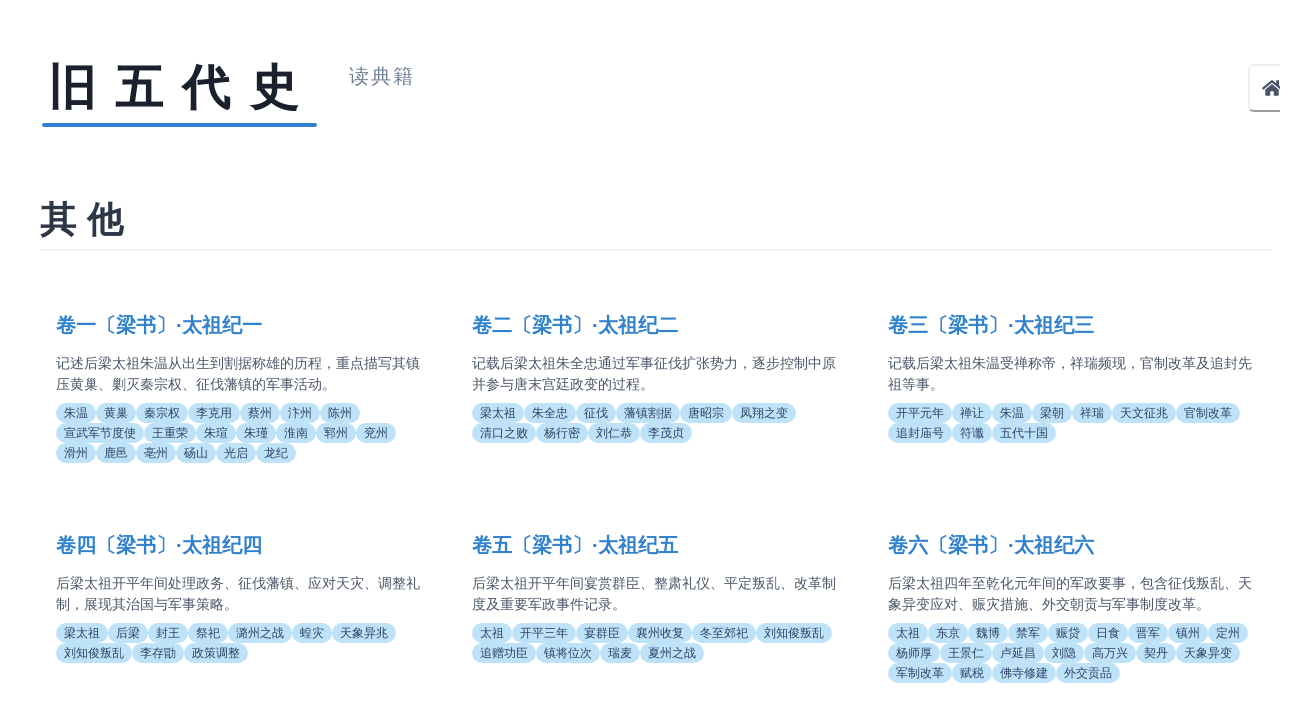

--- FILE ---
content_type: text/html
request_url: https://dudianji.com/book/%E6%97%A7%E4%BA%94%E4%BB%A3%E5%8F%B2
body_size: 70542
content:
<!DOCTYPE html><html lang="zh"><head><meta charSet="utf-8"/><meta name="viewport" content="width=device-width, initial-scale=1"/><link rel="preload" as="script" fetchPriority="low" href="/_next/static/chunks/webpack-876e2de4eddfe0c2.js"/><script src="/_next/static/chunks/4bd1b696-d18b58a32f185fce.js" async=""></script><script src="/_next/static/chunks/684-7dbd13e93fd76acc.js" async=""></script><script src="/_next/static/chunks/main-app-4cedef04e5cd87c2.js" async=""></script><script src="/_next/static/chunks/969-8c1d812ee7bbef66.js" async=""></script><script src="/_next/static/chunks/533-fa415da45cf8291f.js" async=""></script><script src="/_next/static/chunks/743-84adf444b7e2b7ee.js" async=""></script><script src="/_next/static/chunks/app/layout-a6740d0c13f84809.js" async=""></script><script src="/_next/static/chunks/app/page-92f851911ef795d0.js" async=""></script><script src="/_next/static/chunks/8e1d74a4-feaaa99ad0d869d4.js" async=""></script><script src="/_next/static/chunks/367-57eb5e993c65a2ef.js" async=""></script><script src="/_next/static/chunks/app/book/%5BbookName%5D/page-bf6dd0f384ce296e.js" async=""></script><link rel="preload" href="https://www.googletagmanager.com/gtag/js?id=G-0N97HJEHTC" as="script"/><meta name="baidu-gxt-verify-token" content="6482c358991f878b0adc9f4448283f41"/><link rel="manifest" href="/manifest.json"/><meta name="theme-color" content="#000000"/><meta name="apple-mobile-web-app-capable" content="yes"/><meta name="apple-mobile-web-app-status-bar-style" content="black"/><meta name="apple-mobile-web-app-title" content="DJNext"/><link rel="apple-touch-icon" href="/icons/icon-192x192.png"/><title>旧五代史 - 读典籍</title><meta name="description" content="《旧五代史》目录页，可点击章节阅读全文。包含151个章节。读典籍网的文白对照、交互式注释及导读工具（文章分节、人物、事件等）使阅读变得轻松有趣。"/><meta property="og:title" content="旧五代史 - 读典籍"/><meta property="og:description" content="《旧五代史》目录页，可点击章节阅读全文。包含151个章节。读典籍网的文白对照、交互式注释及导读工具（文章分节、人物、事件等）使阅读变得轻松有趣。"/><meta property="og:site_name" content="读典籍"/><meta property="og:type" content="book"/><meta name="twitter:card" content="summary"/><meta name="twitter:title" content="旧五代史 - 读典籍"/><meta name="twitter:description" content="《旧五代史》目录页，可点击章节阅读全文。包含151个章节。读典籍网的文白对照、交互式注释及导读工具（文章分节、人物、事件等）使阅读变得轻松有趣。"/><link rel="icon" href="/favicon.ico" type="image/x-icon" sizes="16x16"/><script src="/_next/static/chunks/polyfills-42372ed130431b0a.js" noModule=""></script></head><body><style data-emotion="css-global rh8y69">:host,:root,[data-theme]{--chakra-ring-inset:var(--chakra-empty,/*!*/ /*!*/);--chakra-ring-offset-width:0px;--chakra-ring-offset-color:#fff;--chakra-ring-color:rgba(66, 153, 225, 0.6);--chakra-ring-offset-shadow:0 0 #0000;--chakra-ring-shadow:0 0 #0000;--chakra-space-x-reverse:0;--chakra-space-y-reverse:0;--chakra-colors-transparent:transparent;--chakra-colors-current:currentColor;--chakra-colors-black:#000000;--chakra-colors-white:#FFFFFF;--chakra-colors-whiteAlpha-50:rgba(255, 255, 255, 0.04);--chakra-colors-whiteAlpha-100:rgba(255, 255, 255, 0.06);--chakra-colors-whiteAlpha-200:rgba(255, 255, 255, 0.08);--chakra-colors-whiteAlpha-300:rgba(255, 255, 255, 0.16);--chakra-colors-whiteAlpha-400:rgba(255, 255, 255, 0.24);--chakra-colors-whiteAlpha-500:rgba(255, 255, 255, 0.36);--chakra-colors-whiteAlpha-600:rgba(255, 255, 255, 0.48);--chakra-colors-whiteAlpha-700:rgba(255, 255, 255, 0.64);--chakra-colors-whiteAlpha-800:rgba(255, 255, 255, 0.80);--chakra-colors-whiteAlpha-900:rgba(255, 255, 255, 0.92);--chakra-colors-blackAlpha-50:rgba(0, 0, 0, 0.04);--chakra-colors-blackAlpha-100:rgba(0, 0, 0, 0.06);--chakra-colors-blackAlpha-200:rgba(0, 0, 0, 0.08);--chakra-colors-blackAlpha-300:rgba(0, 0, 0, 0.16);--chakra-colors-blackAlpha-400:rgba(0, 0, 0, 0.24);--chakra-colors-blackAlpha-500:rgba(0, 0, 0, 0.36);--chakra-colors-blackAlpha-600:rgba(0, 0, 0, 0.48);--chakra-colors-blackAlpha-700:rgba(0, 0, 0, 0.64);--chakra-colors-blackAlpha-800:rgba(0, 0, 0, 0.80);--chakra-colors-blackAlpha-900:rgba(0, 0, 0, 0.92);--chakra-colors-gray-50:#F7FAFC;--chakra-colors-gray-100:#EDF2F7;--chakra-colors-gray-200:#E2E8F0;--chakra-colors-gray-300:#CBD5E0;--chakra-colors-gray-400:#A0AEC0;--chakra-colors-gray-500:#718096;--chakra-colors-gray-600:#4A5568;--chakra-colors-gray-700:#2D3748;--chakra-colors-gray-800:#1A202C;--chakra-colors-gray-900:#171923;--chakra-colors-red-50:#FFF5F5;--chakra-colors-red-100:#FED7D7;--chakra-colors-red-200:#FEB2B2;--chakra-colors-red-300:#FC8181;--chakra-colors-red-400:#F56565;--chakra-colors-red-500:#E53E3E;--chakra-colors-red-600:#C53030;--chakra-colors-red-700:#9B2C2C;--chakra-colors-red-800:#822727;--chakra-colors-red-900:#63171B;--chakra-colors-orange-50:#FFFAF0;--chakra-colors-orange-100:#FEEBC8;--chakra-colors-orange-200:#FBD38D;--chakra-colors-orange-300:#F6AD55;--chakra-colors-orange-400:#ED8936;--chakra-colors-orange-500:#DD6B20;--chakra-colors-orange-600:#C05621;--chakra-colors-orange-700:#9C4221;--chakra-colors-orange-800:#7B341E;--chakra-colors-orange-900:#652B19;--chakra-colors-yellow-50:#FFFFF0;--chakra-colors-yellow-100:#FEFCBF;--chakra-colors-yellow-200:#FAF089;--chakra-colors-yellow-300:#F6E05E;--chakra-colors-yellow-400:#ECC94B;--chakra-colors-yellow-500:#D69E2E;--chakra-colors-yellow-600:#B7791F;--chakra-colors-yellow-700:#975A16;--chakra-colors-yellow-800:#744210;--chakra-colors-yellow-900:#5F370E;--chakra-colors-green-50:#F0FFF4;--chakra-colors-green-100:#C6F6D5;--chakra-colors-green-200:#9AE6B4;--chakra-colors-green-300:#68D391;--chakra-colors-green-400:#48BB78;--chakra-colors-green-500:#38A169;--chakra-colors-green-600:#2F855A;--chakra-colors-green-700:#276749;--chakra-colors-green-800:#22543D;--chakra-colors-green-900:#1C4532;--chakra-colors-teal-50:#E6FFFA;--chakra-colors-teal-100:#B2F5EA;--chakra-colors-teal-200:#81E6D9;--chakra-colors-teal-300:#4FD1C5;--chakra-colors-teal-400:#38B2AC;--chakra-colors-teal-500:#319795;--chakra-colors-teal-600:#2C7A7B;--chakra-colors-teal-700:#285E61;--chakra-colors-teal-800:#234E52;--chakra-colors-teal-900:#1D4044;--chakra-colors-blue-50:#ebf8ff;--chakra-colors-blue-100:#bee3f8;--chakra-colors-blue-200:#90cdf4;--chakra-colors-blue-300:#63b3ed;--chakra-colors-blue-400:#4299e1;--chakra-colors-blue-500:#3182ce;--chakra-colors-blue-600:#2b6cb0;--chakra-colors-blue-700:#2c5282;--chakra-colors-blue-800:#2a4365;--chakra-colors-blue-900:#1A365D;--chakra-colors-cyan-50:#EDFDFD;--chakra-colors-cyan-100:#C4F1F9;--chakra-colors-cyan-200:#9DECF9;--chakra-colors-cyan-300:#76E4F7;--chakra-colors-cyan-400:#0BC5EA;--chakra-colors-cyan-500:#00B5D8;--chakra-colors-cyan-600:#00A3C4;--chakra-colors-cyan-700:#0987A0;--chakra-colors-cyan-800:#086F83;--chakra-colors-cyan-900:#065666;--chakra-colors-purple-50:#FAF5FF;--chakra-colors-purple-100:#E9D8FD;--chakra-colors-purple-200:#D6BCFA;--chakra-colors-purple-300:#B794F4;--chakra-colors-purple-400:#9F7AEA;--chakra-colors-purple-500:#805AD5;--chakra-colors-purple-600:#6B46C1;--chakra-colors-purple-700:#553C9A;--chakra-colors-purple-800:#44337A;--chakra-colors-purple-900:#322659;--chakra-colors-pink-50:#FFF5F7;--chakra-colors-pink-100:#FED7E2;--chakra-colors-pink-200:#FBB6CE;--chakra-colors-pink-300:#F687B3;--chakra-colors-pink-400:#ED64A6;--chakra-colors-pink-500:#D53F8C;--chakra-colors-pink-600:#B83280;--chakra-colors-pink-700:#97266D;--chakra-colors-pink-800:#702459;--chakra-colors-pink-900:#521B41;--chakra-borders-none:0;--chakra-borders-1px:1px solid;--chakra-borders-2px:2px solid;--chakra-borders-4px:4px solid;--chakra-borders-8px:8px solid;--chakra-fonts-heading:-apple-system,BlinkMacSystemFont,"Segoe UI",Helvetica,Arial,sans-serif,"Apple Color Emoji","Segoe UI Emoji","Segoe UI Symbol";--chakra-fonts-body:-apple-system,BlinkMacSystemFont,"Segoe UI",Helvetica,Arial,sans-serif,"Apple Color Emoji","Segoe UI Emoji","Segoe UI Symbol";--chakra-fonts-mono:SFMono-Regular,Menlo,Monaco,Consolas,"Liberation Mono","Courier New",monospace;--chakra-fontSizes-3xs:0.45rem;--chakra-fontSizes-2xs:0.625rem;--chakra-fontSizes-xs:0.75rem;--chakra-fontSizes-sm:0.875rem;--chakra-fontSizes-md:1rem;--chakra-fontSizes-lg:1.125rem;--chakra-fontSizes-xl:1.25rem;--chakra-fontSizes-2xl:1.5rem;--chakra-fontSizes-3xl:1.875rem;--chakra-fontSizes-4xl:2.25rem;--chakra-fontSizes-5xl:3rem;--chakra-fontSizes-6xl:3.75rem;--chakra-fontSizes-7xl:4.5rem;--chakra-fontSizes-8xl:6rem;--chakra-fontSizes-9xl:8rem;--chakra-fontWeights-hairline:100;--chakra-fontWeights-thin:200;--chakra-fontWeights-light:300;--chakra-fontWeights-normal:400;--chakra-fontWeights-medium:500;--chakra-fontWeights-semibold:600;--chakra-fontWeights-bold:700;--chakra-fontWeights-extrabold:800;--chakra-fontWeights-black:900;--chakra-letterSpacings-tighter:-0.05em;--chakra-letterSpacings-tight:-0.025em;--chakra-letterSpacings-normal:0;--chakra-letterSpacings-wide:0.025em;--chakra-letterSpacings-wider:0.05em;--chakra-letterSpacings-widest:0.1em;--chakra-lineHeights-3:.75rem;--chakra-lineHeights-4:1rem;--chakra-lineHeights-5:1.25rem;--chakra-lineHeights-6:1.5rem;--chakra-lineHeights-7:1.75rem;--chakra-lineHeights-8:2rem;--chakra-lineHeights-9:2.25rem;--chakra-lineHeights-10:2.5rem;--chakra-lineHeights-normal:normal;--chakra-lineHeights-none:1;--chakra-lineHeights-shorter:1.25;--chakra-lineHeights-short:1.375;--chakra-lineHeights-base:1.5;--chakra-lineHeights-tall:1.625;--chakra-lineHeights-taller:2;--chakra-radii-none:0;--chakra-radii-sm:0.125rem;--chakra-radii-base:0.25rem;--chakra-radii-md:0.375rem;--chakra-radii-lg:0.5rem;--chakra-radii-xl:0.75rem;--chakra-radii-2xl:1rem;--chakra-radii-3xl:1.5rem;--chakra-radii-full:9999px;--chakra-space-1:0.25rem;--chakra-space-2:0.5rem;--chakra-space-3:0.75rem;--chakra-space-4:1rem;--chakra-space-5:1.25rem;--chakra-space-6:1.5rem;--chakra-space-7:1.75rem;--chakra-space-8:2rem;--chakra-space-9:2.25rem;--chakra-space-10:2.5rem;--chakra-space-12:3rem;--chakra-space-14:3.5rem;--chakra-space-16:4rem;--chakra-space-20:5rem;--chakra-space-24:6rem;--chakra-space-28:7rem;--chakra-space-32:8rem;--chakra-space-36:9rem;--chakra-space-40:10rem;--chakra-space-44:11rem;--chakra-space-48:12rem;--chakra-space-52:13rem;--chakra-space-56:14rem;--chakra-space-60:15rem;--chakra-space-64:16rem;--chakra-space-72:18rem;--chakra-space-80:20rem;--chakra-space-96:24rem;--chakra-space-px:1px;--chakra-space-0-5:0.125rem;--chakra-space-1-5:0.375rem;--chakra-space-2-5:0.625rem;--chakra-space-3-5:0.875rem;--chakra-shadows-xs:0 0 0 1px rgba(0, 0, 0, 0.05);--chakra-shadows-sm:0 1px 2px 0 rgba(0, 0, 0, 0.05);--chakra-shadows-base:0 1px 3px 0 rgba(0, 0, 0, 0.1),0 1px 2px 0 rgba(0, 0, 0, 0.06);--chakra-shadows-md:0 4px 6px -1px rgba(0, 0, 0, 0.1),0 2px 4px -1px rgba(0, 0, 0, 0.06);--chakra-shadows-lg:0 10px 15px -3px rgba(0, 0, 0, 0.1),0 4px 6px -2px rgba(0, 0, 0, 0.05);--chakra-shadows-xl:0 20px 25px -5px rgba(0, 0, 0, 0.1),0 10px 10px -5px rgba(0, 0, 0, 0.04);--chakra-shadows-2xl:0 25px 50px -12px rgba(0, 0, 0, 0.25);--chakra-shadows-outline:0 0 0 3px rgba(66, 153, 225, 0.6);--chakra-shadows-inner:inset 0 2px 4px 0 rgba(0,0,0,0.06);--chakra-shadows-none:none;--chakra-shadows-dark-lg:rgba(0, 0, 0, 0.1) 0px 0px 0px 1px,rgba(0, 0, 0, 0.2) 0px 5px 10px,rgba(0, 0, 0, 0.4) 0px 15px 40px;--chakra-sizes-1:0.25rem;--chakra-sizes-2:0.5rem;--chakra-sizes-3:0.75rem;--chakra-sizes-4:1rem;--chakra-sizes-5:1.25rem;--chakra-sizes-6:1.5rem;--chakra-sizes-7:1.75rem;--chakra-sizes-8:2rem;--chakra-sizes-9:2.25rem;--chakra-sizes-10:2.5rem;--chakra-sizes-12:3rem;--chakra-sizes-14:3.5rem;--chakra-sizes-16:4rem;--chakra-sizes-20:5rem;--chakra-sizes-24:6rem;--chakra-sizes-28:7rem;--chakra-sizes-32:8rem;--chakra-sizes-36:9rem;--chakra-sizes-40:10rem;--chakra-sizes-44:11rem;--chakra-sizes-48:12rem;--chakra-sizes-52:13rem;--chakra-sizes-56:14rem;--chakra-sizes-60:15rem;--chakra-sizes-64:16rem;--chakra-sizes-72:18rem;--chakra-sizes-80:20rem;--chakra-sizes-96:24rem;--chakra-sizes-px:1px;--chakra-sizes-0-5:0.125rem;--chakra-sizes-1-5:0.375rem;--chakra-sizes-2-5:0.625rem;--chakra-sizes-3-5:0.875rem;--chakra-sizes-max:max-content;--chakra-sizes-min:min-content;--chakra-sizes-full:100%;--chakra-sizes-3xs:14rem;--chakra-sizes-2xs:16rem;--chakra-sizes-xs:20rem;--chakra-sizes-sm:24rem;--chakra-sizes-md:28rem;--chakra-sizes-lg:32rem;--chakra-sizes-xl:36rem;--chakra-sizes-2xl:42rem;--chakra-sizes-3xl:48rem;--chakra-sizes-4xl:56rem;--chakra-sizes-5xl:64rem;--chakra-sizes-6xl:72rem;--chakra-sizes-7xl:80rem;--chakra-sizes-8xl:90rem;--chakra-sizes-prose:60ch;--chakra-sizes-container-sm:640px;--chakra-sizes-container-md:768px;--chakra-sizes-container-lg:1024px;--chakra-sizes-container-xl:1280px;--chakra-zIndices-hide:-1;--chakra-zIndices-auto:auto;--chakra-zIndices-base:0;--chakra-zIndices-docked:10;--chakra-zIndices-dropdown:1000;--chakra-zIndices-sticky:1100;--chakra-zIndices-banner:1200;--chakra-zIndices-overlay:1300;--chakra-zIndices-modal:1400;--chakra-zIndices-popover:1500;--chakra-zIndices-skipLink:1600;--chakra-zIndices-toast:1700;--chakra-zIndices-tooltip:1800;--chakra-transition-property-common:background-color,border-color,color,fill,stroke,opacity,box-shadow,transform;--chakra-transition-property-colors:background-color,border-color,color,fill,stroke;--chakra-transition-property-dimensions:width,height;--chakra-transition-property-position:left,right,top,bottom;--chakra-transition-property-background:background-color,background-image,background-position;--chakra-transition-easing-ease-in:cubic-bezier(0.4, 0, 1, 1);--chakra-transition-easing-ease-out:cubic-bezier(0, 0, 0.2, 1);--chakra-transition-easing-ease-in-out:cubic-bezier(0.4, 0, 0.2, 1);--chakra-transition-duration-ultra-fast:50ms;--chakra-transition-duration-faster:100ms;--chakra-transition-duration-fast:150ms;--chakra-transition-duration-normal:200ms;--chakra-transition-duration-slow:300ms;--chakra-transition-duration-slower:400ms;--chakra-transition-duration-ultra-slow:500ms;--chakra-blur-none:0;--chakra-blur-sm:4px;--chakra-blur-base:8px;--chakra-blur-md:12px;--chakra-blur-lg:16px;--chakra-blur-xl:24px;--chakra-blur-2xl:40px;--chakra-blur-3xl:64px;--chakra-breakpoints-base:0em;--chakra-breakpoints-sm:30em;--chakra-breakpoints-md:48em;--chakra-breakpoints-lg:62em;--chakra-breakpoints-xl:80em;--chakra-breakpoints-2xl:96em;}.chakra-ui-light :host:not([data-theme]),.chakra-ui-light :root:not([data-theme]),.chakra-ui-light [data-theme]:not([data-theme]),[data-theme=light] :host:not([data-theme]),[data-theme=light] :root:not([data-theme]),[data-theme=light] [data-theme]:not([data-theme]),:host[data-theme=light],:root[data-theme=light],[data-theme][data-theme=light]{--chakra-colors-chakra-body-text:var(--chakra-colors-gray-800);--chakra-colors-chakra-body-bg:var(--chakra-colors-white);--chakra-colors-chakra-border-color:var(--chakra-colors-gray-200);--chakra-colors-chakra-inverse-text:var(--chakra-colors-white);--chakra-colors-chakra-subtle-bg:var(--chakra-colors-gray-100);--chakra-colors-chakra-subtle-text:var(--chakra-colors-gray-600);--chakra-colors-chakra-placeholder-color:var(--chakra-colors-gray-500);}.chakra-ui-dark :host:not([data-theme]),.chakra-ui-dark :root:not([data-theme]),.chakra-ui-dark [data-theme]:not([data-theme]),[data-theme=dark] :host:not([data-theme]),[data-theme=dark] :root:not([data-theme]),[data-theme=dark] [data-theme]:not([data-theme]),:host[data-theme=dark],:root[data-theme=dark],[data-theme][data-theme=dark]{--chakra-colors-chakra-body-text:var(--chakra-colors-whiteAlpha-900);--chakra-colors-chakra-body-bg:var(--chakra-colors-gray-800);--chakra-colors-chakra-border-color:var(--chakra-colors-whiteAlpha-300);--chakra-colors-chakra-inverse-text:var(--chakra-colors-gray-800);--chakra-colors-chakra-subtle-bg:var(--chakra-colors-gray-700);--chakra-colors-chakra-subtle-text:var(--chakra-colors-gray-400);--chakra-colors-chakra-placeholder-color:var(--chakra-colors-whiteAlpha-400);}</style><style data-emotion="css-global fubdgu">html{line-height:1.5;-webkit-text-size-adjust:100%;font-family:system-ui,sans-serif;-webkit-font-smoothing:antialiased;text-rendering:optimizeLegibility;-moz-osx-font-smoothing:grayscale;touch-action:manipulation;}body{position:relative;min-height:100%;margin:0;font-feature-settings:"kern";}:where(*, *::before, *::after){border-width:0;border-style:solid;box-sizing:border-box;word-wrap:break-word;}main{display:block;}hr{border-top-width:1px;box-sizing:content-box;height:0;overflow:visible;}:where(pre, code, kbd,samp){font-family:SFMono-Regular,Menlo,Monaco,Consolas,monospace;font-size:1em;}a{background-color:transparent;color:inherit;-webkit-text-decoration:inherit;text-decoration:inherit;}abbr[title]{border-bottom:none;-webkit-text-decoration:underline;text-decoration:underline;-webkit-text-decoration:underline dotted;-webkit-text-decoration:underline dotted;text-decoration:underline dotted;}:where(b, strong){font-weight:bold;}small{font-size:80%;}:where(sub,sup){font-size:75%;line-height:0;position:relative;vertical-align:baseline;}sub{bottom:-0.25em;}sup{top:-0.5em;}img{border-style:none;}:where(button, input, optgroup, select, textarea){font-family:inherit;font-size:100%;line-height:1.15;margin:0;}:where(button, input){overflow:visible;}:where(button, select){text-transform:none;}:where(
          button::-moz-focus-inner,
          [type="button"]::-moz-focus-inner,
          [type="reset"]::-moz-focus-inner,
          [type="submit"]::-moz-focus-inner
        ){border-style:none;padding:0;}fieldset{padding:0.35em 0.75em 0.625em;}legend{box-sizing:border-box;color:inherit;display:table;max-width:100%;padding:0;white-space:normal;}progress{vertical-align:baseline;}textarea{overflow:auto;}:where([type="checkbox"], [type="radio"]){box-sizing:border-box;padding:0;}input[type="number"]::-webkit-inner-spin-button,input[type="number"]::-webkit-outer-spin-button{-webkit-appearance:none!important;}input[type="number"]{-moz-appearance:textfield;}input[type="search"]{-webkit-appearance:textfield;outline-offset:-2px;}input[type="search"]::-webkit-search-decoration{-webkit-appearance:none!important;}::-webkit-file-upload-button{-webkit-appearance:button;font:inherit;}details{display:block;}summary{display:-webkit-box;display:-webkit-list-item;display:-ms-list-itembox;display:list-item;}template{display:none;}[hidden]{display:none!important;}:where(
          blockquote,
          dl,
          dd,
          h1,
          h2,
          h3,
          h4,
          h5,
          h6,
          hr,
          figure,
          p,
          pre
        ){margin:0;}button{background:transparent;padding:0;}fieldset{margin:0;padding:0;}:where(ol, ul){margin:0;padding:0;}textarea{resize:vertical;}:where(button, [role="button"]){cursor:pointer;}button::-moz-focus-inner{border:0!important;}table{border-collapse:collapse;}:where(h1, h2, h3, h4, h5, h6){font-size:inherit;font-weight:inherit;}:where(button, input, optgroup, select, textarea){padding:0;line-height:inherit;color:inherit;}:where(img, svg, video, canvas, audio, iframe, embed, object){display:block;}:where(img, video){max-width:100%;height:auto;}[data-js-focus-visible] :focus:not([data-focus-visible-added]):not(
          [data-focus-visible-disabled]
        ){outline:none;box-shadow:none;}select::-ms-expand{display:none;}:root,:host{--chakra-vh:100vh;}@supports (height: -webkit-fill-available){:root,:host{--chakra-vh:-webkit-fill-available;}}@supports (height: -moz-fill-available){:root,:host{--chakra-vh:-moz-fill-available;}}@supports (height: 100dvh){:root,:host{--chakra-vh:100dvh;}}</style><style data-emotion="css-global 1cgn62j">body{font-family:var(--chakra-fonts-body);color:var(--chakra-colors-chakra-body-text);background:var(--chakra-colors-chakra-body-bg);transition-property:background-color;transition-duration:var(--chakra-transition-duration-normal);line-height:var(--chakra-lineHeights-base);}*::-webkit-input-placeholder{color:var(--chakra-colors-chakra-placeholder-color);}*::-moz-placeholder{color:var(--chakra-colors-chakra-placeholder-color);}*:-ms-input-placeholder{color:var(--chakra-colors-chakra-placeholder-color);}*::placeholder{color:var(--chakra-colors-chakra-placeholder-color);}*,*::before,::after{border-color:var(--chakra-colors-chakra-border-color);}</style><style data-emotion="css 1svsvwq">.css-1svsvwq{min-height:100vh;display:-webkit-box;display:-webkit-flex;display:-ms-flexbox;display:flex;-webkit-flex-direction:column;-ms-flex-direction:column;flex-direction:column;}</style><div class="css-1svsvwq"><style data-emotion="css 1rr4qq7">.css-1rr4qq7{-webkit-flex:1;-ms-flex:1;flex:1;}</style><div class="css-1rr4qq7"><main class="container mx-auto px-4 py-8"><style data-emotion="css 144k4qh">.css-144k4qh{width:100%;-webkit-margin-start:auto;margin-inline-start:auto;-webkit-margin-end:auto;margin-inline-end:auto;max-width:var(--chakra-sizes-container-xl);padding-top:var(--chakra-space-8);padding-bottom:var(--chakra-space-8);-webkit-padding-start:var(--chakra-space-4);padding-inline-start:var(--chakra-space-4);-webkit-padding-end:var(--chakra-space-4);padding-inline-end:var(--chakra-space-4);}</style><div class="chakra-container css-144k4qh"><style data-emotion="css 6bkskg">.css-6bkskg{display:-webkit-box;display:-webkit-flex;display:-ms-flexbox;display:flex;-webkit-align-items:stretch;-webkit-box-align:stretch;-ms-flex-align:stretch;align-items:stretch;-webkit-flex-direction:column;-ms-flex-direction:column;flex-direction:column;gap:var(--chakra-space-8);}</style><div class="chakra-stack css-6bkskg"><style data-emotion="css 1ckgrw9">.css-1ckgrw9{display:-webkit-box;display:-webkit-flex;display:-ms-flexbox;display:flex;-webkit-align-items:center;-webkit-box-align:center;-ms-flex-align:center;align-items:center;-webkit-box-pack:justify;-webkit-justify-content:space-between;justify-content:space-between;margin-bottom:0px;}</style><div class="css-1ckgrw9"><div class="css-0"><style data-emotion="css clwvdm">.css-clwvdm{display:-webkit-box;display:-webkit-flex;display:-ms-flexbox;display:flex;-webkit-align-items:center;-webkit-box-align:center;-ms-flex-align:center;align-items:center;gap:var(--chakra-space-4);-webkit-box-flex-wrap:wrap;-webkit-flex-wrap:wrap;-ms-flex-wrap:wrap;flex-wrap:wrap;}</style><div class="css-clwvdm"><style data-emotion="css 1x9em3e">.css-1x9em3e{font-family:var(--chakra-fonts-heading);font-size:var(--chakra-fontSizes-4xl);line-height:1.2;color:var(--chakra-colors-gray-800);font-weight:var(--chakra-fontWeights-bold);position:relative;letter-spacing:0.4em;-webkit-padding-start:var(--chakra-space-8);padding-inline-start:var(--chakra-space-8);-webkit-padding-end:var(--chakra-space-8);padding-inline-end:var(--chakra-space-8);}@media screen and (min-width: 48em){.css-1x9em3e{font-size:var(--chakra-fontSizes-5xl);line-height:1;}}.css-1x9em3e::after{content:"";position:absolute;bottom:-15px;left:1.6rem;right:2rem;height:4px;background:var(--chakra-colors-blue-500);border-radius:2px;}</style><h1 class="chakra-heading css-1x9em3e">旧五代史</h1><style data-emotion="css 1lxqhlr">.css-1lxqhlr{font-size:var(--chakra-fontSizes-xl);color:var(--chakra-colors-gray-500);letter-spacing:0.1em;font-weight:var(--chakra-fontWeights-normal);vertical-align:middle;display:inline-block;margin-left:var(--chakra-space-8);margin-top:var(--chakra-space-1);}@media screen and (min-width: 48em){.css-1lxqhlr{margin-left:0px;margin-top:calc(var(--chakra-space-1) * -1);}}</style><p class="chakra-text css-1lxqhlr">读典籍</p></div></div><a href="/"><style data-emotion="css e6tmxt">.css-e6tmxt{display:-webkit-inline-box;display:-webkit-inline-flex;display:-ms-inline-flexbox;display:inline-flex;-webkit-appearance:none;-moz-appearance:none;-ms-appearance:none;appearance:none;-webkit-align-items:center;-webkit-box-align:center;-ms-flex-align:center;align-items:center;-webkit-box-pack:center;-ms-flex-pack:center;-webkit-justify-content:center;justify-content:center;-webkit-user-select:none;-moz-user-select:none;-ms-user-select:none;user-select:none;position:relative;white-space:nowrap;vertical-align:middle;outline:2px solid transparent;outline-offset:2px;line-height:1.2;border-radius:var(--chakra-radii-md);font-weight:var(--chakra-fontWeights-semibold);transition-property:var(--chakra-transition-property-common);transition-duration:var(--chakra-transition-duration-normal);height:var(--chakra-sizes-12);min-width:var(--chakra-sizes-12);-webkit-padding-start:0px;padding-inline-start:0px;-webkit-padding-end:0px;padding-inline-end:0px;padding-top:0px;padding-bottom:0px;color:var(--chakra-colors-gray-600);font-size:var(--chakra-fontSizes-xl);}.css-e6tmxt:focus-visible,.css-e6tmxt[data-focus-visible]{box-shadow:var(--chakra-shadows-outline);}.css-e6tmxt:disabled,.css-e6tmxt[disabled],.css-e6tmxt[aria-disabled=true],.css-e6tmxt[data-disabled]{opacity:0.4;cursor:not-allowed;box-shadow:var(--chakra-shadows-none);}.css-e6tmxt:active,.css-e6tmxt[data-active]{background:var(--chakra-colors-gray-200);}.css-e6tmxt:hover,.css-e6tmxt[data-hover]{color:var(--chakra-colors-blue-500);-webkit-transform:scale(1.1);-moz-transform:scale(1.1);-ms-transform:scale(1.1);transform:scale(1.1);-webkit-transition:all 0.2s;transition:all 0.2s;}</style><button type="button" class="chakra-button css-e6tmxt" aria-label="Home"><svg stroke="currentColor" fill="currentColor" stroke-width="0" viewBox="0 0 576 512" aria-hidden="true" focusable="false" height="1em" width="1em" xmlns="http://www.w3.org/2000/svg"><path d="M280.37 148.26L96 300.11V464a16 16 0 0 0 16 16l112.06-.29a16 16 0 0 0 15.92-16V368a16 16 0 0 1 16-16h64a16 16 0 0 1 16 16v95.64a16 16 0 0 0 16 16.05L464 480a16 16 0 0 0 16-16V300L295.67 148.26a12.19 12.19 0 0 0-15.3 0zM571.6 251.47L488 182.56V44.05a12 12 0 0 0-12-12h-56a12 12 0 0 0-12 12v72.61L318.47 43a48 48 0 0 0-61 0L4.34 251.47a12 12 0 0 0-1.6 16.9l25.5 31A12 12 0 0 0 45.15 301l235.22-193.74a12.19 12.19 0 0 1 15.3 0L530.9 301a12 12 0 0 0 16.9-1.6l25.5-31a12 12 0 0 0-1.7-16.93z"></path></svg></button></a></div><style data-emotion="css pr2tx6">.css-pr2tx6{margin-bottom:var(--chakra-space-8);}</style><div class="css-pr2tx6"><style data-emotion="css lpyp24">.css-lpyp24{padding:var(--chakra-space-4);}@media screen and (min-width: 48em){.css-lpyp24{padding:var(--chakra-space-6);}}</style><div class="css-lpyp24"><style data-emotion="css k6sm88">.css-k6sm88{font-family:var(--chakra-fonts-heading);font-size:var(--chakra-fontSizes-3xl);line-height:1.33;margin-bottom:var(--chakra-space-6);color:var(--chakra-colors-gray-700);font-weight:var(--chakra-fontWeights-semibold);border-bottom:2px solid;border-color:var(--chakra-colors-gray-100);padding-bottom:var(--chakra-space-2);letter-spacing:0.3em;}@media screen and (min-width: 48em){.css-k6sm88{font-size:var(--chakra-fontSizes-4xl);line-height:1.2;}}</style><h2 class="chakra-heading css-k6sm88">其他</h2><style data-emotion="css 1w7lftv">.css-1w7lftv{display:grid;grid-gap:var(--chakra-space-3);grid-template-columns:repeat(1, minmax(0, 1fr));margin-top:var(--chakra-space-4);}@media screen and (min-width: 30em){.css-1w7lftv{grid-template-columns:repeat(2, minmax(0, 1fr));}}@media screen and (min-width: 48em){.css-1w7lftv{grid-gap:var(--chakra-space-4);}}@media screen and (min-width: 62em){.css-1w7lftv{grid-template-columns:repeat(3, minmax(0, 1fr));}}</style><div class="css-1w7lftv"><div class="css-0"><style data-emotion="css qn6hux">.css-qn6hux{padding:var(--chakra-space-4);border-width:1px;border-radius:var(--chakra-radii-md);height:100%;}.css-qn6hux:hover,.css-qn6hux[data-hover]{box-shadow:var(--chakra-shadows-md);border-color:var(--chakra-colors-blue-200);-webkit-transform:translateY(-2px);-moz-transform:translateY(-2px);-ms-transform:translateY(-2px);transform:translateY(-2px);-webkit-transition:all 0.2s;transition:all 0.2s;}</style><div class="css-qn6hux"><a href="/book/旧五代史/%E5%8D%B7%E4%B8%80%E3%80%94%E6%A2%81%E4%B9%A6%E3%80%95%C2%B7%E5%A4%AA%E7%A5%96%E7%BA%AA%E4%B8%80"><style data-emotion="css 1fz2wpw">.css-1fz2wpw{font-family:var(--chakra-fonts-heading);font-weight:var(--chakra-fontWeights-bold);font-size:var(--chakra-fontSizes-xl);color:var(--chakra-colors-blue-500);margin-bottom:var(--chakra-space-2);line-height:1.4;}.css-1fz2wpw:hover,.css-1fz2wpw[data-hover]{color:var(--chakra-colors-blue-700);}</style><h3 class="chakra-heading css-1fz2wpw">卷一〔梁书〕·太祖纪一</h3></a><style data-emotion="css d8yrf1">.css-d8yrf1{color:var(--chakra-colors-gray-600);font-size:var(--chakra-fontSizes-sm);margin-bottom:var(--chakra-space-2);overflow:hidden;text-overflow:ellipsis;display:-webkit-box;-webkit-box-orient:vertical;-webkit-line-clamp:var(--chakra-line-clamp);--chakra-line-clamp:3;line-height:1.5;}</style><p class="chakra-text css-d8yrf1">记述后梁太祖朱温从出生到割据称雄的历程，重点描写其镇压黄巢、剿灭秦宗权、征伐藩镇的军事活动。</p><style data-emotion="css 1tgodes">.css-1tgodes{display:-webkit-box;display:-webkit-flex;display:-ms-flexbox;display:flex;-webkit-align-items:center;-webkit-box-align:center;-ms-flex-align:center;align-items:center;-webkit-flex-direction:row;-ms-flex-direction:row;flex-direction:row;-webkit-box-flex-wrap:wrap;-webkit-flex-wrap:wrap;-ms-flex-wrap:wrap;flex-wrap:wrap;gap:var(--chakra-space-1-5);}</style><div class="chakra-stack css-1tgodes"><style data-emotion="css d3bgrd">.css-d3bgrd{display:-webkit-inline-box;display:-webkit-inline-flex;display:-ms-inline-flexbox;display:inline-flex;vertical-align:top;-webkit-align-items:center;-webkit-box-align:center;-ms-flex-align:center;align-items:center;max-width:100%;font-weight:var(--chakra-fontWeights-medium);line-height:1.2;outline:2px solid transparent;outline-offset:2px;--tag-color:var(--badge-color);--tag-bg:var(--badge-bg);--tag-shadow:var(--badge-shadow);color:var(--tag-color);background:var(--tag-bg);box-shadow:var(--tag-shadow);min-height:var(--tag-min-height);min-width:var(--tag-min-width);font-size:var(--tag-font-size);-webkit-padding-inline-start:var(--tag-padding);padding-inline-start:var(--tag-padding-inline);-webkit-padding-inline-end:var(--tag-padding);padding-inline-end:var(--tag-padding-inline);--tag-min-height:var(--chakra-sizes-5);--tag-min-width:var(--chakra-sizes-5);--tag-font-size:var(--chakra-fontSizes-xs);--tag-padding-inline:var(--chakra-space-2);--badge-bg:var(--chakra-colors-blue-100);--badge-color:var(--chakra-colors-blue-800);border-radius:var(--chakra-radii-full);}.css-d3bgrd:focus-visible,.css-d3bgrd[data-focus-visible]{--tag-shadow:var(--chakra-shadows-outline);}.chakra-ui-dark .css-d3bgrd:not([data-theme]),[data-theme=dark] .css-d3bgrd:not([data-theme]),.css-d3bgrd[data-theme=dark]{--badge-bg:rgba(144, 205, 244, 0.16);--badge-color:var(--chakra-colors-blue-200);}</style><span class="css-d3bgrd"><style data-emotion="css 1ny2kle">.css-1ny2kle{line-height:1.2;overflow:hidden;text-overflow:ellipsis;display:-webkit-box;-webkit-box-orient:vertical;-webkit-line-clamp:var(--chakra-line-clamp);--chakra-line-clamp:1;}</style><span class="css-1ny2kle">朱温</span></span><span class="css-d3bgrd"><span class="css-1ny2kle">黄巢</span></span><span class="css-d3bgrd"><span class="css-1ny2kle">秦宗权</span></span><span class="css-d3bgrd"><span class="css-1ny2kle">李克用</span></span><span class="css-d3bgrd"><span class="css-1ny2kle">蔡州</span></span><span class="css-d3bgrd"><span class="css-1ny2kle">汴州</span></span><span class="css-d3bgrd"><span class="css-1ny2kle">陈州</span></span><span class="css-d3bgrd"><span class="css-1ny2kle">宣武军节度使</span></span><span class="css-d3bgrd"><span class="css-1ny2kle">王重荣</span></span><span class="css-d3bgrd"><span class="css-1ny2kle">朱瑄</span></span><span class="css-d3bgrd"><span class="css-1ny2kle">朱瑾</span></span><span class="css-d3bgrd"><span class="css-1ny2kle">淮南</span></span><span class="css-d3bgrd"><span class="css-1ny2kle">郓州</span></span><span class="css-d3bgrd"><span class="css-1ny2kle">兖州</span></span><span class="css-d3bgrd"><span class="css-1ny2kle">滑州</span></span><span class="css-d3bgrd"><span class="css-1ny2kle">鹿邑</span></span><span class="css-d3bgrd"><span class="css-1ny2kle">亳州</span></span><span class="css-d3bgrd"><span class="css-1ny2kle">砀山</span></span><span class="css-d3bgrd"><span class="css-1ny2kle">光启</span></span><span class="css-d3bgrd"><span class="css-1ny2kle">龙纪</span></span></div></div></div><div class="css-0"><div class="css-qn6hux"><a href="/book/旧五代史/%E5%8D%B7%E4%BA%8C%E3%80%94%E6%A2%81%E4%B9%A6%E3%80%95%C2%B7%E5%A4%AA%E7%A5%96%E7%BA%AA%E4%BA%8C"><h3 class="chakra-heading css-1fz2wpw">卷二〔梁书〕·太祖纪二</h3></a><p class="chakra-text css-d8yrf1">记载后梁太祖朱全忠通过军事征伐扩张势力，逐步控制中原并参与唐末宫廷政变的过程。</p><div class="chakra-stack css-1tgodes"><span class="css-d3bgrd"><span class="css-1ny2kle">梁太祖</span></span><span class="css-d3bgrd"><span class="css-1ny2kle">朱全忠</span></span><span class="css-d3bgrd"><span class="css-1ny2kle">征伐</span></span><span class="css-d3bgrd"><span class="css-1ny2kle">藩镇割据</span></span><span class="css-d3bgrd"><span class="css-1ny2kle">唐昭宗</span></span><span class="css-d3bgrd"><span class="css-1ny2kle">凤翔之变</span></span><span class="css-d3bgrd"><span class="css-1ny2kle">清口之败</span></span><span class="css-d3bgrd"><span class="css-1ny2kle">杨行密</span></span><span class="css-d3bgrd"><span class="css-1ny2kle">刘仁恭</span></span><span class="css-d3bgrd"><span class="css-1ny2kle">李茂贞</span></span></div></div></div><div class="css-0"><div class="css-qn6hux"><a href="/book/旧五代史/%E5%8D%B7%E4%B8%89%E3%80%94%E6%A2%81%E4%B9%A6%E3%80%95%C2%B7%E5%A4%AA%E7%A5%96%E7%BA%AA%E4%B8%89"><h3 class="chakra-heading css-1fz2wpw">卷三〔梁书〕·太祖纪三</h3></a><p class="chakra-text css-d8yrf1">记载后梁太祖朱温受禅称帝，祥瑞频现，官制改革及追封先祖等事。</p><div class="chakra-stack css-1tgodes"><span class="css-d3bgrd"><span class="css-1ny2kle">开平元年</span></span><span class="css-d3bgrd"><span class="css-1ny2kle">禅让</span></span><span class="css-d3bgrd"><span class="css-1ny2kle">朱温</span></span><span class="css-d3bgrd"><span class="css-1ny2kle">梁朝</span></span><span class="css-d3bgrd"><span class="css-1ny2kle">祥瑞</span></span><span class="css-d3bgrd"><span class="css-1ny2kle">天文征兆</span></span><span class="css-d3bgrd"><span class="css-1ny2kle">官制改革</span></span><span class="css-d3bgrd"><span class="css-1ny2kle">追封庙号</span></span><span class="css-d3bgrd"><span class="css-1ny2kle">符谶</span></span><span class="css-d3bgrd"><span class="css-1ny2kle">五代十国</span></span></div></div></div><div class="css-0"><div class="css-qn6hux"><a href="/book/旧五代史/%E5%8D%B7%E5%9B%9B%E3%80%94%E6%A2%81%E4%B9%A6%E3%80%95%C2%B7%E5%A4%AA%E7%A5%96%E7%BA%AA%E5%9B%9B"><h3 class="chakra-heading css-1fz2wpw">卷四〔梁书〕·太祖纪四</h3></a><p class="chakra-text css-d8yrf1">后梁太祖开平年间处理政务、征伐藩镇、应对天灾、调整礼制，展现其治国与军事策略。</p><div class="chakra-stack css-1tgodes"><span class="css-d3bgrd"><span class="css-1ny2kle">梁太祖</span></span><span class="css-d3bgrd"><span class="css-1ny2kle">后梁</span></span><span class="css-d3bgrd"><span class="css-1ny2kle">封王</span></span><span class="css-d3bgrd"><span class="css-1ny2kle">祭祀</span></span><span class="css-d3bgrd"><span class="css-1ny2kle">潞州之战</span></span><span class="css-d3bgrd"><span class="css-1ny2kle">蝗灾</span></span><span class="css-d3bgrd"><span class="css-1ny2kle">天象异兆</span></span><span class="css-d3bgrd"><span class="css-1ny2kle">刘知俊叛乱</span></span><span class="css-d3bgrd"><span class="css-1ny2kle">李存勖</span></span><span class="css-d3bgrd"><span class="css-1ny2kle">政策调整</span></span></div></div></div><div class="css-0"><div class="css-qn6hux"><a href="/book/旧五代史/%E5%8D%B7%E4%BA%94%E3%80%94%E6%A2%81%E4%B9%A6%E3%80%95%C2%B7%E5%A4%AA%E7%A5%96%E7%BA%AA%E4%BA%94"><h3 class="chakra-heading css-1fz2wpw">卷五〔梁书〕·太祖纪五</h3></a><p class="chakra-text css-d8yrf1">后梁太祖开平年间宴赏群臣、整肃礼仪、平定叛乱、改革制度及重要军政事件记录。</p><div class="chakra-stack css-1tgodes"><span class="css-d3bgrd"><span class="css-1ny2kle">太祖</span></span><span class="css-d3bgrd"><span class="css-1ny2kle">开平三年</span></span><span class="css-d3bgrd"><span class="css-1ny2kle">宴群臣</span></span><span class="css-d3bgrd"><span class="css-1ny2kle">襄州收复</span></span><span class="css-d3bgrd"><span class="css-1ny2kle">冬至郊祀</span></span><span class="css-d3bgrd"><span class="css-1ny2kle">刘知俊叛乱</span></span><span class="css-d3bgrd"><span class="css-1ny2kle">追赠功臣</span></span><span class="css-d3bgrd"><span class="css-1ny2kle">镇将位次</span></span><span class="css-d3bgrd"><span class="css-1ny2kle">瑞麦</span></span><span class="css-d3bgrd"><span class="css-1ny2kle">夏州之战</span></span></div></div></div><div class="css-0"><div class="css-qn6hux"><a href="/book/旧五代史/%E5%8D%B7%E5%85%AD%E3%80%94%E6%A2%81%E4%B9%A6%E3%80%95%C2%B7%E5%A4%AA%E7%A5%96%E7%BA%AA%E5%85%AD"><h3 class="chakra-heading css-1fz2wpw">卷六〔梁书〕·太祖纪六</h3></a><p class="chakra-text css-d8yrf1">后梁太祖四年至乾化元年间的军政要事，包含征伐叛乱、天象异变应对、赈灾措施、外交朝贡与军事制度改革。</p><div class="chakra-stack css-1tgodes"><span class="css-d3bgrd"><span class="css-1ny2kle">太祖</span></span><span class="css-d3bgrd"><span class="css-1ny2kle">东京</span></span><span class="css-d3bgrd"><span class="css-1ny2kle">魏博</span></span><span class="css-d3bgrd"><span class="css-1ny2kle">禁军</span></span><span class="css-d3bgrd"><span class="css-1ny2kle">赈贷</span></span><span class="css-d3bgrd"><span class="css-1ny2kle">日食</span></span><span class="css-d3bgrd"><span class="css-1ny2kle">晋军</span></span><span class="css-d3bgrd"><span class="css-1ny2kle">镇州</span></span><span class="css-d3bgrd"><span class="css-1ny2kle">定州</span></span><span class="css-d3bgrd"><span class="css-1ny2kle">杨师厚</span></span><span class="css-d3bgrd"><span class="css-1ny2kle">王景仁</span></span><span class="css-d3bgrd"><span class="css-1ny2kle">卢延昌</span></span><span class="css-d3bgrd"><span class="css-1ny2kle">刘隐</span></span><span class="css-d3bgrd"><span class="css-1ny2kle">高万兴</span></span><span class="css-d3bgrd"><span class="css-1ny2kle">契丹</span></span><span class="css-d3bgrd"><span class="css-1ny2kle">天象异变</span></span><span class="css-d3bgrd"><span class="css-1ny2kle">军制改革</span></span><span class="css-d3bgrd"><span class="css-1ny2kle">赋税</span></span><span class="css-d3bgrd"><span class="css-1ny2kle">佛寺修建</span></span><span class="css-d3bgrd"><span class="css-1ny2kle">外交贡品</span></span></div></div></div><div class="css-0"><div class="css-qn6hux"><a href="/book/旧五代史/%E5%8D%B7%E4%B8%83%E3%80%94%E6%A2%81%E4%B9%A6%E3%80%95%C2%B7%E5%A4%AA%E7%A5%96%E7%BA%AA%E4%B8%83"><h3 class="chakra-heading css-1fz2wpw">卷七〔梁书〕·太祖纪七</h3></a><p class="chakra-text css-d8yrf1">记载梁太祖乾化二年政务、军事行动及天象异常，详述其被弑经过与宫廷斗争，反映晚唐政治动荡。</p><div class="chakra-stack css-1tgodes"><span class="css-d3bgrd"><span class="css-1ny2kle">太祖</span></span><span class="css-d3bgrd"><span class="css-1ny2kle">乾化二年</span></span><span class="css-d3bgrd"><span class="css-1ny2kle">巡按北境</span></span><span class="css-d3bgrd"><span class="css-1ny2kle">杨师厚</span></span><span class="css-d3bgrd"><span class="css-1ny2kle">枣强县</span></span><span class="css-d3bgrd"><span class="css-1ny2kle">贝州</span></span><span class="css-d3bgrd"><span class="css-1ny2kle">东都</span></span><span class="css-d3bgrd"><span class="css-1ny2kle">友珪政变</span></span><span class="css-d3bgrd"><span class="css-1ny2kle">荧惑犯房</span></span><span class="css-d3bgrd"><span class="css-1ny2kle">彗星</span></span></div></div></div><div class="css-0"><div class="css-qn6hux"><a href="/book/旧五代史/%E5%8D%B7%E4%BA%8C%E5%8D%81%E4%BA%94%E3%80%94%E5%94%90%E4%B9%A6%E3%80%95%C2%B7%E6%AD%A6%E7%9A%87%E7%BA%AA%E4%B8%8A"><h3 class="chakra-heading css-1fz2wpw">卷二十五〔唐书〕·武皇纪上</h3></a><p class="chakra-text css-d8yrf1">记载李克用从沙陀部崛起，镇压黄巢起义，与朱温争霸，奠定后唐基业的过程。</p><div class="chakra-stack css-1tgodes"><span class="css-d3bgrd"><span class="css-1ny2kle">李克用</span></span><span class="css-d3bgrd"><span class="css-1ny2kle">沙陀</span></span><span class="css-d3bgrd"><span class="css-1ny2kle">黄巢</span></span><span class="css-d3bgrd"><span class="css-1ny2kle">朱温</span></span><span class="css-d3bgrd"><span class="css-1ny2kle">庞勋</span></span><span class="css-d3bgrd"><span class="css-1ny2kle">赫连铎</span></span><span class="css-d3bgrd"><span class="css-1ny2kle">达靼</span></span><span class="css-d3bgrd"><span class="css-1ny2kle">雁门</span></span><span class="css-d3bgrd"><span class="css-1ny2kle">河东节度使</span></span><span class="css-d3bgrd"><span class="css-1ny2kle">上源驿事件</span></span></div></div></div><div class="css-0"><div class="css-qn6hux"><a href="/book/旧五代史/%E5%8D%B7%E4%BA%8C%E5%8D%81%E5%85%AD%E3%80%94%E5%94%90%E4%B9%A6%E3%80%95%C2%B7%E6%AD%A6%E7%9A%87%E7%BA%AA%E4%B8%8B"><h3 class="chakra-heading css-1fz2wpw">卷二十六〔唐书〕·武皇纪下</h3></a><p class="chakra-text css-d8yrf1">后唐武皇李克用征战四方，平定李存孝叛乱，与朱温势力对抗，奠定后唐基业。</p><div class="chakra-stack css-1tgodes"><span class="css-d3bgrd"><span class="css-1ny2kle">武皇</span></span><span class="css-d3bgrd"><span class="css-1ny2kle">李存孝</span></span><span class="css-d3bgrd"><span class="css-1ny2kle">王镕</span></span><span class="css-d3bgrd"><span class="css-1ny2kle">朱温</span></span><span class="css-d3bgrd"><span class="css-1ny2kle">邢州</span></span><span class="css-d3bgrd"><span class="css-1ny2kle">幽州</span></span><span class="css-d3bgrd"><span class="css-1ny2kle">汴军</span></span><span class="css-d3bgrd"><span class="css-1ny2kle">叛乱</span></span><span class="css-d3bgrd"><span class="css-1ny2kle">征伐</span></span><span class="css-d3bgrd"><span class="css-1ny2kle">节度使</span></span></div></div></div><div class="css-0"><div class="css-qn6hux"><a href="/book/旧五代史/%E5%8D%B7%E4%BA%8C%E5%8D%81%E4%B8%83%E3%80%94%E5%94%90%E4%B9%A6%E3%80%95%C2%B7%E5%BA%84%E5%AE%97%E7%BA%AA%E4%B8%80"><h3 class="chakra-heading css-1fz2wpw">卷二十七〔唐书〕·庄宗纪一</h3></a><p class="chakra-text css-d8yrf1">后唐庄宗李存勖生平纪事，重点记载其继位平叛、三垂岗大捷、柏乡破梁等重要战役与政治举措。</p><div class="chakra-stack css-1tgodes"><span class="css-d3bgrd"><span class="css-1ny2kle">庄宗</span></span><span class="css-d3bgrd"><span class="css-1ny2kle">三垂岗之战</span></span><span class="css-d3bgrd"><span class="css-1ny2kle">柏乡之战</span></span><span class="css-d3bgrd"><span class="css-1ny2kle">李克宁之乱</span></span><span class="css-d3bgrd"><span class="css-1ny2kle">张承业</span></span><span class="css-d3bgrd"><span class="css-1ny2kle">周德威</span></span><span class="css-d3bgrd"><span class="css-1ny2kle">朱温</span></span><span class="css-d3bgrd"><span class="css-1ny2kle">晋阳</span></span><span class="css-d3bgrd"><span class="css-1ny2kle">潞州</span></span><span class="css-d3bgrd"><span class="css-1ny2kle">天祐</span></span></div></div></div><div class="css-0"><div class="css-qn6hux"><a href="/book/旧五代史/%E5%8D%B7%E4%BA%8C%E5%8D%81%E4%B9%9D%E3%80%94%E5%94%90%E4%B9%A6%E3%80%95%C2%B7%E5%BA%84%E5%AE%97%E7%BA%AA%E4%B8%89"><h3 class="chakra-heading css-1fz2wpw">卷二十九〔唐书〕·庄宗纪三</h3></a><p class="chakra-text css-d8yrf1">后唐庄宗李存勖征战破梁军，平镇州叛乱，抵御契丹入侵，最终称帝建立后唐。</p><div class="chakra-stack css-1tgodes"><span class="css-d3bgrd"><span class="css-1ny2kle">李存勖</span></span><span class="css-d3bgrd"><span class="css-1ny2kle">德胜城</span></span><span class="css-d3bgrd"><span class="css-1ny2kle">镇州</span></span><span class="css-d3bgrd"><span class="css-1ny2kle">契丹</span></span><span class="css-d3bgrd"><span class="css-1ny2kle">即位</span></span><span class="css-d3bgrd"><span class="css-1ny2kle">张文礼</span></span><span class="css-d3bgrd"><span class="css-1ny2kle">王建及</span></span><span class="css-d3bgrd"><span class="css-1ny2kle">李嗣源</span></span><span class="css-d3bgrd"><span class="css-1ny2kle">康延孝</span></span><span class="css-d3bgrd"><span class="css-1ny2kle">传国宝</span></span></div></div></div><div class="css-0"><div class="css-qn6hux"><a href="/book/旧五代史/%E5%8D%B7%E4%B8%89%E5%8D%81%E3%80%94%E5%94%90%E4%B9%A6%E3%80%95%C2%B7%E5%BA%84%E5%AE%97%E7%BA%AA%E5%9B%9B"><h3 class="chakra-heading css-1fz2wpw">卷三十〔唐书〕·庄宗纪四</h3></a><p class="chakra-text css-d8yrf1">后唐庄宗灭后梁，定都洛阳，大赦天下，调整官僚体系，恢复唐制，巩固新朝统治。</p><div class="chakra-stack css-1tgodes"><span class="css-d3bgrd"><span class="css-1ny2kle">庄宗</span></span><span class="css-d3bgrd"><span class="css-1ny2kle">后梁灭亡</span></span><span class="css-d3bgrd"><span class="css-1ny2kle">大赦天下</span></span><span class="css-d3bgrd"><span class="css-1ny2kle">官员任免</span></span><span class="css-d3bgrd"><span class="css-1ny2kle">宗庙改制</span></span><span class="css-d3bgrd"><span class="css-1ny2kle">段凝投降</span></span><span class="css-d3bgrd"><span class="css-1ny2kle">朱温</span></span><span class="css-d3bgrd"><span class="css-1ny2kle">李嗣源</span></span><span class="css-d3bgrd"><span class="css-1ny2kle">邺城</span></span><span class="css-d3bgrd"><span class="css-1ny2kle">汴州</span></span></div></div></div><div class="css-0"><div class="css-qn6hux"><a href="/book/旧五代史/%E5%8D%B7%E4%B8%89%E5%8D%81%E4%BA%8C%E3%80%94%E5%94%90%E4%B9%A6%E3%80%95%C2%B7%E5%BA%84%E5%AE%97%E7%BA%AA%E5%85%AD"><h3 class="chakra-heading css-1fz2wpw">卷三十二〔唐书〕·庄宗纪六</h3></a><p class="chakra-text css-d8yrf1">后唐庄宗同光年间政治军事活动，涉及官员任免、外族侵扰、天灾应对及宫廷轶事。</p><div class="chakra-stack css-1tgodes"><span class="css-d3bgrd"><span class="css-1ny2kle">庄宗</span></span><span class="css-d3bgrd"><span class="css-1ny2kle">郭崇韬</span></span><span class="css-d3bgrd"><span class="css-1ny2kle">张全义</span></span><span class="css-d3bgrd"><span class="css-1ny2kle">李嗣源</span></span><span class="css-d3bgrd"><span class="css-1ny2kle">契丹</span></span><span class="css-d3bgrd"><span class="css-1ny2kle">太尉</span></span><span class="css-d3bgrd"><span class="css-1ny2kle">节度使</span></span><span class="css-d3bgrd"><span class="css-1ny2kle">追赠</span></span><span class="css-d3bgrd"><span class="css-1ny2kle">伶人</span></span><span class="css-d3bgrd"><span class="css-1ny2kle">潞州</span></span><span class="css-d3bgrd"><span class="css-1ny2kle">幽州</span></span><span class="css-d3bgrd"><span class="css-1ny2kle">册封</span></span><span class="css-d3bgrd"><span class="css-1ny2kle">水灾</span></span><span class="css-d3bgrd"><span class="css-1ny2kle">改葬</span></span><span class="css-d3bgrd"><span class="css-1ny2kle">铁券</span></span><span class="css-d3bgrd"><span class="css-1ny2kle">山陵</span></span><span class="css-d3bgrd"><span class="css-1ny2kle">祷雨</span></span><span class="css-d3bgrd"><span class="css-1ny2kle">贡方物</span></span><span class="css-d3bgrd"><span class="css-1ny2kle">科举</span></span><span class="css-d3bgrd"><span class="css-1ny2kle">伪梁</span></span></div></div></div><div class="css-0"><div class="css-qn6hux"><a href="/book/旧五代史/%E5%8D%B7%E4%B8%89%E5%8D%81%E4%B8%89%E3%80%94%E5%94%90%E4%B9%A6%E3%80%95%C2%B7%E5%BA%84%E5%AE%97%E7%BA%AA%E4%B8%83"><h3 class="chakra-heading css-1fz2wpw">卷三十三〔唐书〕·庄宗纪七</h3></a><p class="chakra-text css-d8yrf1">后唐庄宗时期处理太后丧事、应对水患，决策伐蜀并迅速平定，展现军政动态与灾异现象。</p><div class="chakra-stack css-1tgodes"><span class="css-d3bgrd"><span class="css-1ny2kle">庄宗</span></span><span class="css-d3bgrd"><span class="css-1ny2kle">贞简皇太后</span></span><span class="css-d3bgrd"><span class="css-1ny2kle">水灾</span></span><span class="css-d3bgrd"><span class="css-1ny2kle">伐蜀</span></span><span class="css-d3bgrd"><span class="css-1ny2kle">郭崇韬</span></span><span class="css-d3bgrd"><span class="css-1ny2kle">王衍</span></span><span class="css-d3bgrd"><span class="css-1ny2kle">李严</span></span><span class="css-d3bgrd"><span class="css-1ny2kle">魏王继岌</span></span><span class="css-d3bgrd"><span class="css-1ny2kle">天狗落</span></span><span class="css-d3bgrd"><span class="css-1ny2kle">坤陵</span></span></div></div></div><div class="css-0"><div class="css-qn6hux"><a href="/book/旧五代史/%E5%8D%B7%E4%B8%89%E5%8D%81%E5%9B%9B%E3%80%94%E5%94%90%E4%B9%A6%E3%80%95%C2%B7%E5%BA%84%E5%AE%97%E7%BA%AA%E5%85%AB"><h3 class="chakra-heading css-1fz2wpw">卷三十四〔唐书〕·庄宗纪八</h3></a><p class="chakra-text css-d8yrf1">后唐庄宗同光四年天灾人祸频发，内部叛乱四起，伶官干政致朝纲败坏，最终庄宗在兴教门之变中箭身亡。</p><div class="chakra-stack css-1tgodes"><span class="css-d3bgrd"><span class="css-1ny2kle">后唐庄宗</span></span><span class="css-d3bgrd"><span class="css-1ny2kle">郭崇韬</span></span><span class="css-d3bgrd"><span class="css-1ny2kle">李嗣源</span></span><span class="css-d3bgrd"><span class="css-1ny2kle">邺都兵变</span></span><span class="css-d3bgrd"><span class="css-1ny2kle">伶官乱政</span></span><span class="css-d3bgrd"><span class="css-1ny2kle">天灾</span></span><span class="css-d3bgrd"><span class="css-1ny2kle">赋税减免</span></span><span class="css-d3bgrd"><span class="css-1ny2kle">藩镇割据</span></span><span class="css-d3bgrd"><span class="css-1ny2kle">宫廷政变</span></span><span class="css-d3bgrd"><span class="css-1ny2kle">康延孝反叛</span></span></div></div></div><div class="css-0"><div class="css-qn6hux"><a href="/book/旧五代史/%E5%8D%B7%E4%BA%8C%E5%8D%81%E5%85%AB%E3%80%94%E5%94%90%E4%B9%A6%E3%80%95%C2%B7%E5%BA%84%E5%AE%97%E7%BA%AA%E4%BA%8C"><h3 class="chakra-heading css-1fz2wpw">卷二十八〔唐书〕·庄宗纪二</h3></a><p class="chakra-text css-d8yrf1">记述后唐庄宗李存勖北伐幽州、击败后梁及契丹，逐步统一河朔的征战历程。</p><div class="chakra-stack css-1tgodes"><span class="css-d3bgrd"><span class="css-1ny2kle">李存勖</span></span><span class="css-d3bgrd"><span class="css-1ny2kle">周德威</span></span><span class="css-d3bgrd"><span class="css-1ny2kle">刘守光</span></span><span class="css-d3bgrd"><span class="css-1ny2kle">幽州</span></span><span class="css-d3bgrd"><span class="css-1ny2kle">后梁</span></span><span class="css-d3bgrd"><span class="css-1ny2kle">契丹</span></span><span class="css-d3bgrd"><span class="css-1ny2kle">魏州</span></span><span class="css-d3bgrd"><span class="css-1ny2kle">杨师厚</span></span><span class="css-d3bgrd"><span class="css-1ny2kle">李嗣源</span></span><span class="css-d3bgrd"><span class="css-1ny2kle">胡柳坡</span></span></div></div></div><div class="css-0"><div class="css-qn6hux"><a href="/book/旧五代史/%E5%8D%B7%E4%B8%89%E5%8D%81%E4%B8%80%E3%80%94%E5%94%90%E4%B9%A6%E3%80%95%C2%B7%E5%BA%84%E5%AE%97%E7%BA%AA%E4%BA%94"><h3 class="chakra-heading css-1fz2wpw">卷三十一〔唐书〕·庄宗纪五</h3></a><p class="chakra-text css-d8yrf1">后唐庄宗同光二年政务记录，涉及朝政调整、军事行动、祭祀大典及内部矛盾激化。</p><div class="chakra-stack css-1tgodes"><span class="css-d3bgrd"><span class="css-1ny2kle">庄宗</span></span><span class="css-d3bgrd"><span class="css-1ny2kle">李嗣源</span></span><span class="css-d3bgrd"><span class="css-1ny2kle">郭崇韬</span></span><span class="css-d3bgrd"><span class="css-1ny2kle">孔谦</span></span><span class="css-d3bgrd"><span class="css-1ny2kle">契丹</span></span><span class="css-d3bgrd"><span class="css-1ny2kle">大赦</span></span><span class="css-d3bgrd"><span class="css-1ny2kle">宦官</span></span><span class="css-d3bgrd"><span class="css-1ny2kle">伶官</span></span><span class="css-d3bgrd"><span class="css-1ny2kle">祭祀</span></span><span class="css-d3bgrd"><span class="css-1ny2kle">杨立叛乱</span></span></div></div></div><div class="css-0"><div class="css-qn6hux"><a href="/book/旧五代史/%E5%8D%B7%E4%B8%89%E5%8D%81%E4%BA%94%E3%80%94%E5%94%90%E4%B9%A6%E3%80%95%C2%B7%E6%98%8E%E5%AE%97%E7%BA%AA%E4%B8%80"><h3 class="chakra-heading css-1fz2wpw">卷三十五〔唐书〕·明宗纪一</h3></a><p class="chakra-text css-d8yrf1">记载后唐明宗李嗣源从武将到帝王的生平，突出其军事才能与继位过程。</p><div class="chakra-stack css-1tgodes"><span class="css-d3bgrd"><span class="css-1ny2kle">明宗</span></span><span class="css-d3bgrd"><span class="css-1ny2kle">武皇</span></span><span class="css-d3bgrd"><span class="css-1ny2kle">庄宗</span></span><span class="css-d3bgrd"><span class="css-1ny2kle">李嗣源</span></span><span class="css-d3bgrd"><span class="css-1ny2kle">横冲都</span></span><span class="css-d3bgrd"><span class="css-1ny2kle">青山之战</span></span><span class="css-d3bgrd"><span class="css-1ny2kle">邺都兵变</span></span><span class="css-d3bgrd"><span class="css-1ny2kle">监国继位</span></span><span class="css-d3bgrd"><span class="css-1ny2kle">契丹</span></span><span class="css-d3bgrd"><span class="css-1ny2kle">后唐</span></span></div></div></div><div class="css-0"><div class="css-qn6hux"><a href="/book/旧五代史/%E5%8D%B7%E4%B8%89%E5%8D%81%E5%85%AD%E3%80%94%E5%94%90%E4%B9%A6%E3%80%95%C2%B7%E6%98%8E%E5%AE%97%E7%BA%AA%E4%BA%8C"><h3 class="chakra-heading css-1fz2wpw">卷三十六〔唐书〕·明宗纪二</h3></a><p class="chakra-text css-d8yrf1">后唐明宗天成元年即位，实施大赦、整顿吏治、调整藩镇、改革赋税，处理前朝遗留问题。</p><div class="chakra-stack css-1tgodes"><span class="css-d3bgrd"><span class="css-1ny2kle">天成元年</span></span><span class="css-d3bgrd"><span class="css-1ny2kle">明宗即位</span></span><span class="css-d3bgrd"><span class="css-1ny2kle">大赦天下</span></span><span class="css-d3bgrd"><span class="css-1ny2kle">枢密使</span></span><span class="css-d3bgrd"><span class="css-1ny2kle">节度使</span></span><span class="css-d3bgrd"><span class="css-1ny2kle">复姓</span></span><span class="css-d3bgrd"><span class="css-1ny2kle">朝贡</span></span><span class="css-d3bgrd"><span class="css-1ny2kle">廊下食</span></span><span class="css-d3bgrd"><span class="css-1ny2kle">豆卢革</span></span><span class="css-d3bgrd"><span class="css-1ny2kle">安重诲</span></span><span class="css-d3bgrd"><span class="css-1ny2kle">王晏球</span></span><span class="css-d3bgrd"><span class="css-1ny2kle">玉册金印</span></span><span class="css-d3bgrd"><span class="css-1ny2kle">萧希甫</span></span><span class="css-d3bgrd"><span class="css-1ny2kle">长流百姓</span></span><span class="css-d3bgrd"><span class="css-1ny2kle">赋税改革</span></span><span class="css-d3bgrd"><span class="css-1ny2kle">藩镇</span></span><span class="css-d3bgrd"><span class="css-1ny2kle">端明殿学士</span></span><span class="css-d3bgrd"><span class="css-1ny2kle">庄宗葬礼</span></span><span class="css-d3bgrd"><span class="css-1ny2kle">孔循</span></span><span class="css-d3bgrd"><span class="css-1ny2kle">李琪</span></span></div></div></div><div class="css-0"><div class="css-qn6hux"><a href="/book/旧五代史/%E5%8D%B7%E4%B8%89%E5%8D%81%E4%B8%83%E3%80%94%E5%94%90%E4%B9%A6%E3%80%95%C2%B7%E6%98%8E%E5%AE%97%E7%BA%AA%E4%B8%89"><h3 class="chakra-heading css-1fz2wpw">卷三十七〔唐书〕·明宗纪三</h3></a><p class="chakra-text css-d8yrf1">后唐明宗继位初年的政令调整、官员任免、边疆战事及法典规范</p><div class="chakra-stack css-1tgodes"><span class="css-d3bgrd"><span class="css-1ny2kle">明宗</span></span><span class="css-d3bgrd"><span class="css-1ny2kle">节度使</span></span><span class="css-d3bgrd"><span class="css-1ny2kle">契丹</span></span><span class="css-d3bgrd"><span class="css-1ny2kle">卢文进</span></span><span class="css-d3bgrd"><span class="css-1ny2kle">庄宗</span></span><span class="css-d3bgrd"><span class="css-1ny2kle">王公俨</span></span><span class="css-d3bgrd"><span class="css-1ny2kle">豆卢革</span></span><span class="css-d3bgrd"><span class="css-1ny2kle">任圜</span></span><span class="css-d3bgrd"><span class="css-1ny2kle">霍彦威</span></span><span class="css-d3bgrd"><span class="css-1ny2kle">敕令</span></span></div></div></div><div class="css-0"><div class="css-qn6hux"><a href="/book/旧五代史/%E5%8D%B7%E4%B8%89%E5%8D%81%E5%85%AB%E3%80%94%E5%94%90%E4%B9%A6%E3%80%95%C2%B7%E6%98%8E%E5%AE%97%E7%BA%AA%E5%9B%9B"><h3 class="chakra-heading css-1fz2wpw">卷三十八〔唐书〕·明宗纪四</h3></a><p class="chakra-text css-d8yrf1">后唐明宗调整官员，平定叛乱，改革制度，处理卢台军乱与朱守殷谋反，蠲免赋税。</p><div class="chakra-stack css-1tgodes"><span class="css-d3bgrd"><span class="css-1ny2kle">明宗</span></span><span class="css-d3bgrd"><span class="css-1ny2kle">朝贺</span></span><span class="css-d3bgrd"><span class="css-1ny2kle">诏</span></span><span class="css-d3bgrd"><span class="css-1ny2kle">节度使</span></span><span class="css-d3bgrd"><span class="css-1ny2kle">卢台戍军乱</span></span><span class="css-d3bgrd"><span class="css-1ny2kle">荆南</span></span><span class="css-d3bgrd"><span class="css-1ny2kle">叛乱</span></span><span class="css-d3bgrd"><span class="css-1ny2kle">蠲免赋税</span></span><span class="css-d3bgrd"><span class="css-1ny2kle">任圜</span></span><span class="css-d3bgrd"><span class="css-1ny2kle">朱守殷</span></span></div></div></div><div class="css-0"><div class="css-qn6hux"><a href="/book/旧五代史/%E5%8D%B7%E4%B8%89%E5%8D%81%E4%B9%9D%E3%80%94%E5%94%90%E4%B9%A6%E3%80%95%C2%B7%E6%98%8E%E5%AE%97%E7%BA%AA%E4%BA%94"><h3 class="chakra-heading css-1fz2wpw">卷三十九〔唐书〕·明宗纪五</h3></a><p class="chakra-text css-d8yrf1">后唐明宗天成三年政务纪要，涉及朝政调整、军事征伐、外交贡使及司法案件处理。</p><div class="chakra-stack css-1tgodes"><span class="css-d3bgrd"><span class="css-1ny2kle">明宗</span></span><span class="css-d3bgrd"><span class="css-1ny2kle">邺都</span></span><span class="css-d3bgrd"><span class="css-1ny2kle">节度使</span></span><span class="css-d3bgrd"><span class="css-1ny2kle">契丹</span></span><span class="css-d3bgrd"><span class="css-1ny2kle">削夺官爵</span></span><span class="css-d3bgrd"><span class="css-1ny2kle">追封</span></span><span class="css-d3bgrd"><span class="css-1ny2kle">致仕</span></span><span class="css-d3bgrd"><span class="css-1ny2kle">奏报</span></span><span class="css-d3bgrd"><span class="css-1ny2kle">谠议</span></span><span class="css-d3bgrd"><span class="css-1ny2kle">巡幸</span></span></div></div></div><div class="css-0"><div class="css-qn6hux"><a href="/book/旧五代史/%E5%8D%B7%E5%9B%9B%E5%8D%81%E3%80%94%E5%94%90%E4%B9%A6%E3%80%95%C2%B7%E6%98%8E%E5%AE%97%E7%BA%AA%E5%85%AD"><h3 class="chakra-heading css-1fz2wpw">卷四十〔唐书〕·明宗纪六</h3></a><p class="chakra-text css-d8yrf1">天成四年明宗朝政要事录：含平叛定州、藩镇任免、礼制调整、边疆战事及朝堂轶闻。</p><div class="chakra-stack css-1tgodes"><span class="css-d3bgrd"><span class="css-1ny2kle">明宗</span></span><span class="css-d3bgrd"><span class="css-1ny2kle">天成四年</span></span><span class="css-d3bgrd"><span class="css-1ny2kle">节度使</span></span><span class="css-d3bgrd"><span class="css-1ny2kle">契丹</span></span><span class="css-d3bgrd"><span class="css-1ny2kle">王都</span></span><span class="css-d3bgrd"><span class="css-1ny2kle">高从诲</span></span><span class="css-d3bgrd"><span class="css-1ny2kle">赵德钧</span></span><span class="css-d3bgrd"><span class="css-1ny2kle">康福</span></span><span class="css-d3bgrd"><span class="css-1ny2kle">安重诲</span></span><span class="css-d3bgrd"><span class="css-1ny2kle">李琪</span></span></div></div></div><div class="css-0"><div class="css-qn6hux"><a href="/book/旧五代史/%E5%8D%B7%E5%9B%9B%E5%8D%81%E4%B8%80%E3%80%94%E5%94%90%E4%B9%A6%E3%80%95%C2%B7%E6%98%8E%E5%AE%97%E7%BA%AA%E4%B8%83"><h3 class="chakra-heading css-1fz2wpw">卷四十一〔唐书〕·明宗纪七</h3></a><p class="chakra-text css-d8yrf1">明宗长兴元年改元，处理政务、祭祀、官员调整，应对叛乱，册封皇后，大赦天下。</p><div class="chakra-stack css-1tgodes"><span class="css-d3bgrd"><span class="css-1ny2kle">长兴元年</span></span><span class="css-d3bgrd"><span class="css-1ny2kle">明宗</span></span><span class="css-d3bgrd"><span class="css-1ny2kle">安重诲</span></span><span class="css-d3bgrd"><span class="css-1ny2kle">冯道</span></span><span class="css-d3bgrd"><span class="css-1ny2kle">大赦</span></span><span class="css-d3bgrd"><span class="css-1ny2kle">册封</span></span><span class="css-d3bgrd"><span class="css-1ny2kle">董璋</span></span><span class="css-d3bgrd"><span class="css-1ny2kle">孟知祥</span></span><span class="css-d3bgrd"><span class="css-1ny2kle">枢密院</span></span><span class="css-d3bgrd"><span class="css-1ny2kle">国子监</span></span></div></div></div><div class="css-0"><div class="css-qn6hux"><a href="/book/旧五代史/%E5%8D%B7%E5%9B%9B%E5%8D%81%E4%BA%8C%E3%80%94%E5%94%90%E4%B9%A6%E3%80%95%C2%B7%E6%98%8E%E5%AE%97%E7%BA%AA%E5%85%AB"><h3 class="chakra-heading css-1fz2wpw">卷四十二〔唐书〕·明宗纪八</h3></a><p class="chakra-text css-d8yrf1">后唐明宗长兴二年政治军事要事，涵盖官职调整、边疆治理、律令修订、祭祀封赏等政务记录。</p><div class="chakra-stack css-1tgodes"><span class="css-d3bgrd"><span class="css-1ny2kle">明宗纪八</span></span><span class="css-d3bgrd"><span class="css-1ny2kle">长兴二年</span></span><span class="css-d3bgrd"><span class="css-1ny2kle">安重诲</span></span><span class="css-d3bgrd"><span class="css-1ny2kle">马殷</span></span><span class="css-d3bgrd"><span class="css-1ny2kle">契丹</span></span><span class="css-d3bgrd"><span class="css-1ny2kle">东丹王突欲</span></span><span class="css-d3bgrd"><span class="css-1ny2kle">追赠</span></span><span class="css-d3bgrd"><span class="css-1ny2kle">诏令</span></span><span class="css-d3bgrd"><span class="css-1ny2kle">节度使</span></span><span class="css-d3bgrd"><span class="css-1ny2kle">致仕</span></span></div></div></div><div class="css-0"><div class="css-qn6hux"><a href="/book/旧五代史/%E5%8D%B7%E5%9B%9B%E5%8D%81%E4%B8%89%E3%80%94%E5%94%90%E4%B9%A6%E3%80%95%C2%B7%E6%98%8E%E5%AE%97%E7%BA%AA%E4%B9%9D"><h3 class="chakra-heading css-1fz2wpw">卷四十三〔唐书〕·明宗纪九</h3></a><p class="chakra-text css-d8yrf1">后唐明宗长兴三年间政务军事外交记事，涵盖官吏任免、边疆平叛、文化刻经、自然灾害及两川割据动态。</p><div class="chakra-stack css-1tgodes"><span class="css-d3bgrd"><span class="css-1ny2kle">长兴三年</span></span><span class="css-d3bgrd"><span class="css-1ny2kle">明宗</span></span><span class="css-d3bgrd"><span class="css-1ny2kle">节度使</span></span><span class="css-d3bgrd"><span class="css-1ny2kle">党项</span></span><span class="css-d3bgrd"><span class="css-1ny2kle">契丹</span></span><span class="css-d3bgrd"><span class="css-1ny2kle">九经刻印</span></span><span class="css-d3bgrd"><span class="css-1ny2kle">水灾</span></span><span class="css-d3bgrd"><span class="css-1ny2kle">地震</span></span><span class="css-d3bgrd"><span class="css-1ny2kle">朝贡</span></span><span class="css-d3bgrd"><span class="css-1ny2kle">孟知祥</span></span></div></div></div><div class="css-0"><div class="css-qn6hux"><a href="/book/旧五代史/%E5%8D%B7%E5%9B%9B%E5%8D%81%E5%9B%9B%E3%80%94%E5%94%90%E4%B9%A6%E3%80%95%C2%B7%E6%98%8E%E5%AE%97%E7%BA%AA%E5%8D%81"><h3 class="chakra-heading css-1fz2wpw">卷四十四〔唐书〕·明宗纪十</h3></a><p class="chakra-text css-d8yrf1">后唐明宗末年政事，详载秦王叛乱、夏州战事及明宗病逝始末，反映五代政局动荡。</p><div class="chakra-stack css-1tgodes"><span class="css-d3bgrd"><span class="css-1ny2kle">明宗</span></span><span class="css-d3bgrd"><span class="css-1ny2kle">秦王从荣</span></span><span class="css-d3bgrd"><span class="css-1ny2kle">范延光</span></span><span class="css-d3bgrd"><span class="css-1ny2kle">李彝超</span></span><span class="css-d3bgrd"><span class="css-1ny2kle">夏州</span></span><span class="css-d3bgrd"><span class="css-1ny2kle">马政</span></span><span class="css-d3bgrd"><span class="css-1ny2kle">册封</span></span><span class="css-d3bgrd"><span class="css-1ny2kle">避暑得疾</span></span><span class="css-d3bgrd"><span class="css-1ny2kle">秦王叛乱</span></span><span class="css-d3bgrd"><span class="css-1ny2kle">明宗驾崩</span></span></div></div></div><div class="css-0"><div class="css-qn6hux"><a href="/book/旧五代史/%E5%8D%B7%E5%9B%9B%E5%8D%81%E4%BA%94%E3%80%94%E5%94%90%E4%B9%A6%E3%80%95%C2%B7%E9%97%B5%E5%B8%9D%E7%BA%AA"><h3 class="chakra-heading css-1fz2wpw">卷四十五〔唐书〕·闵帝纪</h3></a><p class="chakra-text css-d8yrf1">后唐闵帝李从厚继位后遭遇兄弟权争，潞王从珂叛乱夺位，闵帝被废杀，在位仅四月。</p><div class="chakra-stack css-1tgodes"><span class="css-d3bgrd"><span class="css-1ny2kle">闵帝</span></span><span class="css-d3bgrd"><span class="css-1ny2kle">明宗</span></span><span class="css-d3bgrd"><span class="css-1ny2kle">潞王从珂</span></span><span class="css-d3bgrd"><span class="css-1ny2kle">石敬瑭</span></span><span class="css-d3bgrd"><span class="css-1ny2kle">康义诚</span></span><span class="css-d3bgrd"><span class="css-1ny2kle">朱宏昭</span></span><span class="css-d3bgrd"><span class="css-1ny2kle">冯赟</span></span><span class="css-d3bgrd"><span class="css-1ny2kle">应顺元年</span></span><span class="css-d3bgrd"><span class="css-1ny2kle">凤翔之乱</span></span><span class="css-d3bgrd"><span class="css-1ny2kle">卫州遇弑</span></span></div></div></div><div class="css-0"><div class="css-qn6hux"><a href="/book/旧五代史/%E5%8D%B7%E4%B8%83%E5%8D%81%E4%BA%94%E3%80%94%E6%99%8B%E4%B9%A6%E3%80%95%C2%B7%E9%AB%98%E7%A5%96%E7%BA%AA%E4%B8%80"><h3 class="chakra-heading css-1fz2wpw">卷七十五〔晋书〕·高祖纪一</h3></a><p class="chakra-text css-d8yrf1">后晋高祖石敬瑭出身将门，辅佐后唐屡立战功，后联合契丹建后晋，受辽册封称帝。</p><div class="chakra-stack css-1tgodes"><span class="css-d3bgrd"><span class="css-1ny2kle">石敬瑭</span></span><span class="css-d3bgrd"><span class="css-1ny2kle">后晋</span></span><span class="css-d3bgrd"><span class="css-1ny2kle">契丹</span></span><span class="css-d3bgrd"><span class="css-1ny2kle">明宗</span></span><span class="css-d3bgrd"><span class="css-1ny2kle">庄宗</span></span><span class="css-d3bgrd"><span class="css-1ny2kle">太原</span></span><span class="css-d3bgrd"><span class="css-1ny2kle">晋阳</span></span><span class="css-d3bgrd"><span class="css-1ny2kle">册封</span></span><span class="css-d3bgrd"><span class="css-1ny2kle">节度使</span></span><span class="css-d3bgrd"><span class="css-1ny2kle">高祖纪</span></span></div></div></div><div class="css-0"><div class="css-qn6hux"><a href="/book/旧五代史/%E5%8D%B7%E4%B8%83%E5%8D%81%E5%85%AD%E3%80%94%E6%99%8B%E4%B9%A6%E3%80%95%C2%B7%E9%AB%98%E7%A5%96%E7%BA%AA%E4%BA%8C"><h3 class="chakra-heading css-1fz2wpw">卷七十六〔晋书〕·高祖纪二</h3></a><p class="chakra-text css-d8yrf1">后晋高祖石敬瑭建立政权后的政治军事举措及制度调整</p><div class="chakra-stack css-1tgodes"><span class="css-d3bgrd"><span class="css-1ny2kle">天福</span></span><span class="css-d3bgrd"><span class="css-1ny2kle">大赦</span></span><span class="css-d3bgrd"><span class="css-1ny2kle">节度使</span></span><span class="css-d3bgrd"><span class="css-1ny2kle">翰林学士</span></span><span class="css-d3bgrd"><span class="css-1ny2kle">契丹</span></span><span class="css-d3bgrd"><span class="css-1ny2kle">叛乱</span></span><span class="css-d3bgrd"><span class="css-1ny2kle">宗庙</span></span><span class="css-d3bgrd"><span class="css-1ny2kle">盐税</span></span><span class="css-d3bgrd"><span class="css-1ny2kle">追封</span></span><span class="css-d3bgrd"><span class="css-1ny2kle">制度调整</span></span></div></div></div><div class="css-0"><div class="css-qn6hux"><a href="/book/旧五代史/%E5%8D%B7%E4%B8%83%E5%8D%81%E4%B8%83%E3%80%94%E6%99%8B%E4%B9%A6%E3%80%95%C2%B7%E9%AB%98%E7%A5%96%E7%BA%AA%E4%B8%89"><h3 class="chakra-heading css-1fz2wpw">卷七十七〔晋书〕·高祖纪三</h3></a><p class="chakra-text css-d8yrf1">天福三年晋高祖纪事，载官职调整、避讳制度、藩镇封赏、灾害赈济及铸钱政策等朝政要务。</p><div class="chakra-stack css-1tgodes"><span class="css-d3bgrd"><span class="css-1ny2kle">高祖纪</span></span><span class="css-d3bgrd"><span class="css-1ny2kle">天福三年</span></span><span class="css-d3bgrd"><span class="css-1ny2kle">官职调整</span></span><span class="css-d3bgrd"><span class="css-1ny2kle">避讳制度</span></span><span class="css-d3bgrd"><span class="css-1ny2kle">节度使</span></span><span class="css-d3bgrd"><span class="css-1ny2kle">贡方物</span></span><span class="css-d3bgrd"><span class="css-1ny2kle">诏令</span></span><span class="css-d3bgrd"><span class="css-1ny2kle">灾害处理</span></span><span class="css-d3bgrd"><span class="css-1ny2kle">藩镇</span></span><span class="css-d3bgrd"><span class="css-1ny2kle">铸钱政策</span></span></div></div></div><div class="css-0"><div class="css-qn6hux"><a href="/book/旧五代史/%E5%8D%B7%E4%B8%83%E5%8D%81%E5%85%AB%E3%80%94%E6%99%8B%E4%B9%A6%E3%80%95%C2%B7%E9%AB%98%E7%A5%96%E7%BA%AA%E5%9B%9B"><h3 class="chakra-heading css-1fz2wpw">卷七十八〔晋书〕·高祖纪四</h3></a><p class="chakra-text css-d8yrf1">后晋高祖天福四年间朝政要事，含官员任免、礼制编纂、外交往来、天灾处理及制度改革等内容。</p><div class="chakra-stack css-1tgodes"><span class="css-d3bgrd"><span class="css-1ny2kle">高祖纪四</span></span><span class="css-d3bgrd"><span class="css-1ny2kle">天福四年</span></span><span class="css-d3bgrd"><span class="css-1ny2kle">范延光</span></span><span class="css-d3bgrd"><span class="css-1ny2kle">大晋政统</span></span><span class="css-d3bgrd"><span class="css-1ny2kle">枢密院</span></span><span class="css-d3bgrd"><span class="css-1ny2kle">回鹘可汗</span></span><span class="css-d3bgrd"><span class="css-1ny2kle">郑云叟</span></span><span class="css-d3bgrd"><span class="css-1ny2kle">桑维翰</span></span><span class="css-d3bgrd"><span class="css-1ny2kle">马希范</span></span><span class="css-d3bgrd"><span class="css-1ny2kle">钱元瓘</span></span><span class="css-d3bgrd"><span class="css-1ny2kle">河决博平</span></span><span class="css-d3bgrd"><span class="css-1ny2kle">彭士愁</span></span><span class="css-d3bgrd"><span class="css-1ny2kle">调元历</span></span><span class="css-d3bgrd"><span class="css-1ny2kle">五庙</span></span><span class="css-d3bgrd"><span class="css-1ny2kle">铸钱令</span></span><span class="css-d3bgrd"><span class="css-1ny2kle">僧尼院舍</span></span><span class="css-d3bgrd"><span class="css-1ny2kle">大雪赈灾</span></span></div></div></div><div class="css-0"><div class="css-qn6hux"><a href="/book/旧五代史/%E5%8D%B7%E4%B8%83%E5%8D%81%E4%B9%9D%E3%80%94%E6%99%8B%E4%B9%A6%E3%80%95%C2%B7%E9%AB%98%E7%A5%96%E7%BA%AA%E4%BA%94"><h3 class="chakra-heading css-1fz2wpw">卷七十九〔晋书〕·高祖纪五</h3></a><p class="chakra-text css-d8yrf1">记载晋高祖天福五年至六年间政治军事要务，包括安州平叛、官员任免、对外交往、礼制改革等重要事件。</p><div class="chakra-stack css-1tgodes"><span class="css-d3bgrd"><span class="css-1ny2kle">晋高祖</span></span><span class="css-d3bgrd"><span class="css-1ny2kle">天福五年</span></span><span class="css-d3bgrd"><span class="css-1ny2kle">安州叛乱</span></span><span class="css-d3bgrd"><span class="css-1ny2kle">契丹</span></span><span class="css-d3bgrd"><span class="css-1ny2kle">马全节</span></span><span class="css-d3bgrd"><span class="css-1ny2kle">李金全</span></span><span class="css-d3bgrd"><span class="css-1ny2kle">王建立</span></span><span class="css-d3bgrd"><span class="css-1ny2kle">铜柱誓状</span></span><span class="css-d3bgrd"><span class="css-1ny2kle">德音除放</span></span><span class="css-d3bgrd"><span class="css-1ny2kle">安重荣</span></span></div></div></div><div class="css-0"><div class="css-qn6hux"><a href="/book/旧五代史/%E5%8D%B7%E5%85%AB%E5%8D%81%E3%80%94%E6%99%8B%E4%B9%A6%E3%80%95%C2%B7%E9%AB%98%E7%A5%96%E7%BA%AA%E5%85%AD"><h3 class="chakra-heading css-1fz2wpw">卷八十〔晋书〕·高祖纪六</h3></a><p class="chakra-text css-d8yrf1">记载后晋高祖天福六年至七年间政务调整、军事平叛、自然灾害及去世后事，展现五代政权更迭与政治军事动态。</p><div class="chakra-stack css-1tgodes"><span class="css-d3bgrd"><span class="css-1ny2kle">晋高祖</span></span><span class="css-d3bgrd"><span class="css-1ny2kle">节度使</span></span><span class="css-d3bgrd"><span class="css-1ny2kle">邺都</span></span><span class="css-d3bgrd"><span class="css-1ny2kle">安从进叛乱</span></span><span class="css-d3bgrd"><span class="css-1ny2kle">安重荣叛乱</span></span><span class="css-d3bgrd"><span class="css-1ny2kle">滑州河决</span></span><span class="css-d3bgrd"><span class="css-1ny2kle">彗星</span></span><span class="css-d3bgrd"><span class="css-1ny2kle">张彦泽</span></span><span class="css-d3bgrd"><span class="css-1ny2kle">谶语</span></span><span class="css-d3bgrd"><span class="css-1ny2kle">显陵</span></span></div></div></div><div class="css-0"><div class="css-qn6hux"><a href="/book/旧五代史/%E5%8D%B7%E4%B9%9D%E5%8D%81%E4%B9%9D%E3%80%94%E6%B1%89%E4%B9%A6%E3%80%95%C2%B7%E9%AB%98%E7%A5%96%E7%BA%AA%E4%B8%8A"><h3 class="chakra-heading css-1fz2wpw">卷九十九〔汉书〕·高祖纪上</h3></a><p class="chakra-text css-d8yrf1">后汉高祖刘知远出身沙陀部，早年辅佐后晋，后建后汉称帝，抗击契丹，整饬军政，终成五代十国一代雄主。</p><div class="chakra-stack css-1tgodes"><span class="css-d3bgrd"><span class="css-1ny2kle">刘知远</span></span><span class="css-d3bgrd"><span class="css-1ny2kle">后汉高祖</span></span><span class="css-d3bgrd"><span class="css-1ny2kle">沙陀部</span></span><span class="css-d3bgrd"><span class="css-1ny2kle">契丹</span></span><span class="css-d3bgrd"><span class="css-1ny2kle">后晋</span></span><span class="css-d3bgrd"><span class="css-1ny2kle">天福</span></span><span class="css-d3bgrd"><span class="css-1ny2kle">太原</span></span><span class="css-d3bgrd"><span class="css-1ny2kle">石敢</span></span><span class="css-d3bgrd"><span class="css-1ny2kle">杜重威</span></span><span class="css-d3bgrd"><span class="css-1ny2kle">赵莹</span></span><span class="css-d3bgrd"><span class="css-1ny2kle">张彦泽</span></span><span class="css-d3bgrd"><span class="css-1ny2kle">王峻</span></span><span class="css-d3bgrd"><span class="css-1ny2kle">木拐</span></span><span class="css-d3bgrd"><span class="css-1ny2kle">劝进</span></span><span class="css-d3bgrd"><span class="css-1ny2kle">汴州</span></span><span class="css-d3bgrd"><span class="css-1ny2kle">磁州</span></span><span class="css-d3bgrd"><span class="css-1ny2kle">相州</span></span><span class="css-d3bgrd"><span class="css-1ny2kle">河阳</span></span><span class="css-d3bgrd"><span class="css-1ny2kle">赵延寿</span></span><span class="css-d3bgrd"><span class="css-1ny2kle">耶律德光</span></span></div></div></div><div class="css-0"><div class="css-qn6hux"><a href="/book/旧五代史/%E5%8D%B7%E4%B8%80%E7%99%BE%E3%80%94%E6%B1%89%E4%B9%A6%E3%80%95%C2%B7%E9%AB%98%E7%A5%96%E7%BA%AA%E4%B8%8B"><h3 class="chakra-heading css-1fz2wpw">卷一百〔汉书〕·高祖纪下</h3></a><p class="chakra-text css-d8yrf1">后汉高祖刘暠建立政权，平定杜重威叛乱，调整官职，颁布大赦，最终病逝传位幼子。</p><div class="chakra-stack css-1tgodes"><span class="css-d3bgrd"><span class="css-1ny2kle">契丹</span></span><span class="css-d3bgrd"><span class="css-1ny2kle">节度使</span></span><span class="css-d3bgrd"><span class="css-1ny2kle">大赦</span></span><span class="css-d3bgrd"><span class="css-1ny2kle">杜重威</span></span><span class="css-d3bgrd"><span class="css-1ny2kle">刘崇</span></span><span class="css-d3bgrd"><span class="css-1ny2kle">邺都</span></span><span class="css-d3bgrd"><span class="css-1ny2kle">高祖</span></span><span class="css-d3bgrd"><span class="css-1ny2kle">天福</span></span><span class="css-d3bgrd"><span class="css-1ny2kle">乾祐</span></span><span class="css-d3bgrd"><span class="css-1ny2kle">叛乱</span></span></div></div></div><div class="css-0"><div class="css-qn6hux"><a href="/book/旧五代史/%E5%8D%B7%E4%B8%80%E7%99%BE%E4%B8%80%E5%8D%81%E3%80%94%E5%91%A8%E4%B9%A6%E3%80%95%C2%B7%E5%A4%AA%E7%A5%96%E7%BA%AA%E4%B8%80"><h3 class="chakra-heading css-1fz2wpw">卷一百一十〔周书〕·太祖纪一</h3></a><p class="chakra-text css-d8yrf1">记载后周太祖郭威从出身寒微到黄袍加身的发迹历程，重点描述其军事才能、政治斗争及建立后周的过程。</p><div class="chakra-stack css-1tgodes"><span class="css-d3bgrd"><span class="css-1ny2kle">太祖</span></span><span class="css-d3bgrd"><span class="css-1ny2kle">郭威</span></span><span class="css-d3bgrd"><span class="css-1ny2kle">后周</span></span><span class="css-d3bgrd"><span class="css-1ny2kle">邺都兵变</span></span><span class="css-d3bgrd"><span class="css-1ny2kle">澶州兵变</span></span><span class="css-d3bgrd"><span class="css-1ny2kle">三叛之乱</span></span><span class="css-d3bgrd"><span class="css-1ny2kle">监国称帝</span></span><span class="css-d3bgrd"><span class="css-1ny2kle">广顺新政</span></span></div></div></div><div class="css-0"><div class="css-qn6hux"><a href="/book/旧五代史/%E5%8D%B7%E4%B8%80%E7%99%BE%E4%B8%80%E5%8D%81%E4%BA%8C%E3%80%94%E5%91%A8%E4%B9%A6%E3%80%95%C2%B7%E5%A4%AA%E7%A5%96%E7%BA%AA%E4%B8%89"><h3 class="chakra-heading css-1fz2wpw">卷一百一十二〔周书〕·太祖纪三</h3></a><p class="chakra-text css-d8yrf1">周太祖广顺年间政治军事要务，含官员任免、平叛战事、政策调整及尊孔崇儒等重要事件</p><div class="chakra-stack css-1tgodes"><span class="css-d3bgrd"><span class="css-1ny2kle">王峻</span></span><span class="css-d3bgrd"><span class="css-1ny2kle">慕容彦超</span></span><span class="css-d3bgrd"><span class="css-1ny2kle">刘崇</span></span><span class="css-d3bgrd"><span class="css-1ny2kle">边镐</span></span><span class="css-d3bgrd"><span class="css-1ny2kle">李澣</span></span><span class="css-d3bgrd"><span class="css-1ny2kle">孔子祠</span></span><span class="css-d3bgrd"><span class="css-1ny2kle">河东贼军</span></span><span class="css-d3bgrd"><span class="css-1ny2kle">淮南</span></span><span class="css-d3bgrd"><span class="css-1ny2kle">政策改革</span></span><span class="css-d3bgrd"><span class="css-1ny2kle">祭祀</span></span></div></div></div><div class="css-0"><div class="css-qn6hux"><a href="/book/旧五代史/%E5%8D%B7%E4%B8%80%E7%99%BE%E4%B8%80%E5%8D%81%E4%B8%80%E3%80%94%E5%91%A8%E4%B9%A6%E3%80%95%C2%B7%E5%A4%AA%E7%A5%96%E7%BA%AA%E4%BA%8C"><h3 class="chakra-heading css-1fz2wpw">卷一百一十一〔周书〕·太祖纪二</h3></a><p class="chakra-text css-d8yrf1">后周太祖广顺元年官员任免频繁，调整军事与行政，颁布节俭政策，应对外敌与外交，加强中央集权。</p><div class="chakra-stack css-1tgodes"><span class="css-d3bgrd"><span class="css-1ny2kle">官职变动</span></span><span class="css-d3bgrd"><span class="css-1ny2kle">军事行动</span></span><span class="css-d3bgrd"><span class="css-1ny2kle">政策调整</span></span><span class="css-d3bgrd"><span class="css-1ny2kle">追封册封</span></span><span class="css-d3bgrd"><span class="css-1ny2kle">外交关系</span></span><span class="css-d3bgrd"><span class="css-1ny2kle">财政改革</span></span><span class="css-d3bgrd"><span class="css-1ny2kle">禁奢侈令</span></span><span class="css-d3bgrd"><span class="css-1ny2kle">陵寝管理</span></span><span class="css-d3bgrd"><span class="css-1ny2kle">流民安置</span></span><span class="css-d3bgrd"><span class="css-1ny2kle">契丹</span></span></div></div></div><div class="css-0"><div class="css-qn6hux"><a href="/book/旧五代史/%E5%8D%B7%E4%B8%80%E7%99%BE%E4%B8%80%E5%8D%81%E4%B8%89%E3%80%94%E5%91%A8%E4%B9%A6%E3%80%95%C2%B7%E5%A4%AA%E7%A5%96%E7%BA%AA%E5%9B%9B"><h3 class="chakra-heading css-1fz2wpw">卷一百一十三〔周书〕·太祖纪四</h3></a><p class="chakra-text css-d8yrf1">记载后周太祖广顺三年至显德元年间的官职调整、军事事件、自然灾害及太祖临终托孤传位晋王荣的史实。</p><div class="chakra-stack css-1tgodes"><span class="css-d3bgrd"><span class="css-1ny2kle">周太祖</span></span><span class="css-d3bgrd"><span class="css-1ny2kle">官职调整</span></span><span class="css-d3bgrd"><span class="css-1ny2kle">自然灾害</span></span><span class="css-d3bgrd"><span class="css-1ny2kle">契丹归化</span></span><span class="css-d3bgrd"><span class="css-1ny2kle">深州兵变</span></span><span class="css-d3bgrd"><span class="css-1ny2kle">南郊祭祀</span></span><span class="css-d3bgrd"><span class="css-1ny2kle">太祖遗诏</span></span><span class="css-d3bgrd"><span class="css-1ny2kle">晋王荣继位</span></span><span class="css-d3bgrd"><span class="css-1ny2kle">冯道</span></span><span class="css-d3bgrd"><span class="css-1ny2kle">王峻党</span></span></div></div></div><div class="css-0"><div class="css-qn6hux"><a href="/book/旧五代史/%E5%8D%B7%E4%B8%80%E7%99%BE%E4%B8%80%E5%8D%81%E5%9B%9B%E3%80%94%E5%91%A8%E4%B9%A6%E3%80%95%C2%B7%E4%B8%96%E5%AE%97%E7%BA%AA%E4%B8%80"><h3 class="chakra-heading css-1fz2wpw">卷一百一十四〔周书〕·世宗纪一</h3></a><p class="chakra-text css-d8yrf1">后周世宗柴荣继位后整饬军政，亲征高平大破北汉契丹联军，诛杀临阵脱逃将领，推行精兵政策与吏治改革。</p><div class="chakra-stack css-1tgodes"><span class="css-d3bgrd"><span class="css-1ny2kle">周世宗</span></span><span class="css-d3bgrd"><span class="css-1ny2kle">太祖</span></span><span class="css-d3bgrd"><span class="css-1ny2kle">高平之战</span></span><span class="css-d3bgrd"><span class="css-1ny2kle">刘崇</span></span><span class="css-d3bgrd"><span class="css-1ny2kle">樊爱能</span></span><span class="css-d3bgrd"><span class="css-1ny2kle">范质</span></span><span class="css-d3bgrd"><span class="css-1ny2kle">冯道</span></span><span class="css-d3bgrd"><span class="css-1ny2kle">符彦卿</span></span><span class="css-d3bgrd"><span class="css-1ny2kle">李重进</span></span><span class="css-d3bgrd"><span class="css-1ny2kle">军政改革</span></span></div></div></div><div class="css-0"><div class="css-qn6hux"><a href="/book/旧五代史/%E5%8D%B7%E4%B8%80%E7%99%BE%E4%B8%80%E5%8D%81%E4%BA%94%E3%80%94%E5%91%A8%E4%B9%A6%E3%80%95%C2%B7%E4%B8%96%E5%AE%97%E7%BA%AA%E4%BA%8C"><h3 class="chakra-heading css-1fz2wpw">卷一百一十五〔周书〕·世宗纪二</h3></a><p class="chakra-text css-d8yrf1">后周世宗显德二年颁布吏治科举改革、整顿佛教、用兵秦凤淮南，展现治国方略。</p><div class="chakra-stack css-1tgodes"><span class="css-d3bgrd"><span class="css-1ny2kle">世宗</span></span><span class="css-d3bgrd"><span class="css-1ny2kle">诏令</span></span><span class="css-d3bgrd"><span class="css-1ny2kle">科举</span></span><span class="css-d3bgrd"><span class="css-1ny2kle">寺院整顿</span></span><span class="css-d3bgrd"><span class="css-1ny2kle">征伐淮南</span></span><span class="css-d3bgrd"><span class="css-1ny2kle">军事部署</span></span><span class="css-d3bgrd"><span class="css-1ny2kle">刑法</span></span><span class="css-d3bgrd"><span class="css-1ny2kle">铸钱</span></span></div></div></div><div class="css-0"><div class="css-qn6hux"><a href="/book/旧五代史/%E5%8D%B7%E4%B8%80%E7%99%BE%E4%B8%80%E5%8D%81%E5%85%AD%E3%80%94%E5%91%A8%E4%B9%A6%E3%80%95%C2%B7%E4%B8%96%E5%AE%97%E7%BA%AA%E4%B8%89"><h3 class="chakra-heading css-1fz2wpw">卷一百一十六〔周书〕·世宗纪三</h3></a><p class="chakra-text css-d8yrf1">后周世宗显德三年亲征淮南，周军连克正阳、滁州等地，南唐割地求和，战事持续经年。</p><div class="chakra-stack css-1tgodes"><span class="css-d3bgrd"><span class="css-1ny2kle">世宗</span></span><span class="css-d3bgrd"><span class="css-1ny2kle">淮南</span></span><span class="css-d3bgrd"><span class="css-1ny2kle">寿州</span></span><span class="css-d3bgrd"><span class="css-1ny2kle">李重进</span></span><span class="css-d3bgrd"><span class="css-1ny2kle">李景</span></span><span class="css-d3bgrd"><span class="css-1ny2kle">滁州</span></span><span class="css-d3bgrd"><span class="css-1ny2kle">正阳之战</span></span><span class="css-d3bgrd"><span class="css-1ny2kle">割地求和</span></span><span class="css-d3bgrd"><span class="css-1ny2kle">赵匡胤</span></span><span class="css-d3bgrd"><span class="css-1ny2kle">韩令坤</span></span></div></div></div><div class="css-0"><div class="css-qn6hux"><a href="/book/旧五代史/%E5%8D%B7%E4%B8%80%E7%99%BE%E4%B8%80%E5%8D%81%E4%B8%83%E3%80%94%E5%91%A8%E4%B9%A6%E3%80%95%C2%B7%E4%B8%96%E5%AE%97%E7%BA%AA%E5%9B%9B"><h3 class="chakra-heading css-1fz2wpw">卷一百一十七〔周书〕·世宗纪四</h3></a><p class="chakra-text css-d8yrf1">显德四年周世宗南征淮南，连克寿州、濠州等地，整肃吏治，改革制度，收降江南将士，展现军政才能。</p><div class="chakra-stack css-1tgodes"><span class="css-d3bgrd"><span class="css-1ny2kle">周世宗</span></span><span class="css-d3bgrd"><span class="css-1ny2kle">显德四年</span></span><span class="css-d3bgrd"><span class="css-1ny2kle">淮南战役</span></span><span class="css-d3bgrd"><span class="css-1ny2kle">刘仁赡</span></span><span class="css-d3bgrd"><span class="css-1ny2kle">李重进</span></span><span class="css-d3bgrd"><span class="css-1ny2kle">实录编修</span></span><span class="css-d3bgrd"><span class="css-1ny2kle">制举</span></span><span class="css-d3bgrd"><span class="css-1ny2kle">南征</span></span><span class="css-d3bgrd"><span class="css-1ny2kle">寿州</span></span><span class="css-d3bgrd"><span class="css-1ny2kle">濠州</span></span></div></div></div><div class="css-0"><div class="css-qn6hux"><a href="/book/旧五代史/%E5%8D%B7%E4%B8%80%E7%99%BE%E4%B8%80%E5%8D%81%E5%85%AB%E3%80%94%E5%91%A8%E4%B9%A6%E3%80%95%C2%B7%E4%B8%96%E5%AE%97%E7%BA%AA%E4%BA%94"><h3 class="chakra-heading css-1fz2wpw">卷一百一十八〔周书〕·世宗纪五</h3></a><p class="chakra-text css-d8yrf1">周世宗显德五年南征淮南，攻克楚州，迫南唐割地求和，实施均田制等改革。</p><div class="chakra-stack css-1tgodes"><span class="css-d3bgrd"><span class="css-1ny2kle">显德五年</span></span><span class="css-d3bgrd"><span class="css-1ny2kle">周世宗</span></span><span class="css-d3bgrd"><span class="css-1ny2kle">楚州之战</span></span><span class="css-d3bgrd"><span class="css-1ny2kle">淮南</span></span><span class="css-d3bgrd"><span class="css-1ny2kle">南唐李景</span></span><span class="css-d3bgrd"><span class="css-1ny2kle">均田图</span></span><span class="css-d3bgrd"><span class="css-1ny2kle">陈觉</span></span><span class="css-d3bgrd"><span class="css-1ny2kle">冯延巳</span></span><span class="css-d3bgrd"><span class="css-1ny2kle">张彦卿</span></span><span class="css-d3bgrd"><span class="css-1ny2kle">寿州</span></span></div></div></div><div class="css-0"><div class="css-qn6hux"><a href="/book/旧五代史/%E5%8D%B7%E4%B8%80%E7%99%BE%E4%B8%80%E5%8D%81%E4%B9%9D%E3%80%94%E5%91%A8%E4%B9%A6%E3%80%95%C2%B7%E4%B8%96%E5%AE%97%E7%BA%AA%E5%85%AD"><h3 class="chakra-heading css-1fz2wpw">卷一百一十九〔周书〕·世宗纪六</h3></a><p class="chakra-text css-d8yrf1">显德六年周世宗整顿内政、北征契丹途中病逝，奠定统一基础，含诸多军政举措与天命异象。</p><div class="chakra-stack css-1tgodes"><span class="css-d3bgrd"><span class="css-1ny2kle">周世宗</span></span><span class="css-d3bgrd"><span class="css-1ny2kle">显德六年</span></span><span class="css-d3bgrd"><span class="css-1ny2kle">北征契丹</span></span><span class="css-d3bgrd"><span class="css-1ny2kle">王朴</span></span><span class="css-d3bgrd"><span class="css-1ny2kle">高平之战</span></span><span class="css-d3bgrd"><span class="css-1ny2kle">瓦桥关</span></span><span class="css-d3bgrd"><span class="css-1ny2kle">点检做</span></span><span class="css-d3bgrd"><span class="css-1ny2kle">病龙台</span></span><span class="css-d3bgrd"><span class="css-1ny2kle">陈抟</span></span></div></div></div><div class="css-0"><div class="css-qn6hux"><a href="/book/旧五代史/%E5%8D%B7%E4%B8%80%E7%99%BE%E4%BA%8C%E5%8D%81%E3%80%94%E5%91%A8%E4%B9%A6%E3%80%95%C2%B7%E6%81%AD%E5%B8%9D%E7%BA%AA"><h3 class="chakra-heading css-1fz2wpw">卷一百二十〔周书〕·恭帝纪</h3></a><p class="chakra-text css-d8yrf1">周恭帝幼年继位，赵匡胤陈桥兵变受禅，后周灭亡，北宋建立。</p><div class="chakra-stack css-1tgodes"><span class="css-d3bgrd"><span class="css-1ny2kle">恭帝</span></span><span class="css-d3bgrd"><span class="css-1ny2kle">世宗</span></span><span class="css-d3bgrd"><span class="css-1ny2kle">范质</span></span><span class="css-d3bgrd"><span class="css-1ny2kle">赵匡胤</span></span><span class="css-d3bgrd"><span class="css-1ny2kle">陈桥兵变</span></span><span class="css-d3bgrd"><span class="css-1ny2kle">禅位</span></span><span class="css-d3bgrd"><span class="css-1ny2kle">节度使</span></span><span class="css-d3bgrd"><span class="css-1ny2kle">韩令坤</span></span><span class="css-d3bgrd"><span class="css-1ny2kle">李重进</span></span><span class="css-d3bgrd"><span class="css-1ny2kle">慕容延钊</span></span><span class="css-d3bgrd"><span class="css-1ny2kle">高丽</span></span><span class="css-d3bgrd"><span class="css-1ny2kle">庆陵</span></span><span class="css-d3bgrd"><span class="css-1ny2kle">大赦</span></span><span class="css-d3bgrd"><span class="css-1ny2kle">霖雨</span></span><span class="css-d3bgrd"><span class="css-1ny2kle">史臣评论</span></span></div></div></div><div class="css-0"><div class="css-qn6hux"><a href="/book/旧五代史/%E9%99%84%E5%BD%95%C2%B7%E8%BF%9B%E6%97%A7%E4%BA%94%E4%BB%A3%E5%8F%B2%E8%A1%A8"><h3 class="chakra-heading css-1fz2wpw">附录·进旧五代史表</h3></a><p class="chakra-text css-d8yrf1">乾隆朝重编《旧五代史》成书，考证与《欧史》异同，整理体例并补阙佚文。</p><div class="chakra-stack css-1tgodes"><span class="css-d3bgrd"><span class="css-1ny2kle">旧五代史</span></span><span class="css-d3bgrd"><span class="css-1ny2kle">薛居正</span></span><span class="css-d3bgrd"><span class="css-1ny2kle">欧阳修</span></span><span class="css-d3bgrd"><span class="css-1ny2kle">永乐大典</span></span><span class="css-d3bgrd"><span class="css-1ny2kle">四库全书</span></span><span class="css-d3bgrd"><span class="css-1ny2kle">乾隆</span></span><span class="css-d3bgrd"><span class="css-1ny2kle">编纂</span></span><span class="css-d3bgrd"><span class="css-1ny2kle">凡例</span></span><span class="css-d3bgrd"><span class="css-1ny2kle">考证</span></span><span class="css-d3bgrd"><span class="css-1ny2kle">提要</span></span></div></div></div></div></div></div><div class="css-pr2tx6"><div class="css-lpyp24"><h2 class="chakra-heading css-k6sm88">帝纪</h2><div class="css-1w7lftv"><div class="css-0"><div class="css-qn6hux"><a href="/book/旧五代史/%E5%8D%B7%E5%85%AB%E3%80%94%E6%A2%81%E4%B9%A6%E3%80%95%C2%B7%E6%9C%AB%E5%B8%9D%E7%BA%AA%E4%B8%8A"><h3 class="chakra-heading css-1fz2wpw">卷八〔梁书〕·末帝纪上</h3></a><p class="chakra-text css-d8yrf1">后梁末帝朱友贞通过政变即位，平定内乱，与晋王交战，最终失河北诸州。</p><div class="chakra-stack css-1tgodes"><span class="css-d3bgrd"><span class="css-1ny2kle">末帝</span></span><span class="css-d3bgrd"><span class="css-1ny2kle">友珪</span></span><span class="css-d3bgrd"><span class="css-1ny2kle">杨师厚</span></span><span class="css-d3bgrd"><span class="css-1ny2kle">魏博军乱</span></span><span class="css-d3bgrd"><span class="css-1ny2kle">晋王</span></span><span class="css-d3bgrd"><span class="css-1ny2kle">郢王</span></span><span class="css-d3bgrd"><span class="css-1ny2kle">赵岩</span></span><span class="css-d3bgrd"><span class="css-1ny2kle">袁象先</span></span><span class="css-d3bgrd"><span class="css-1ny2kle">龙骧军</span></span><span class="css-d3bgrd"><span class="css-1ny2kle">东京</span></span><span class="css-d3bgrd"><span class="css-1ny2kle">洛阳</span></span><span class="css-d3bgrd"><span class="css-1ny2kle">乾化</span></span><span class="css-d3bgrd"><span class="css-1ny2kle">贞明</span></span><span class="css-d3bgrd"><span class="css-1ny2kle">弑逆</span></span><span class="css-d3bgrd"><span class="css-1ny2kle">招讨使</span></span><span class="css-d3bgrd"><span class="css-1ny2kle">节度使</span></span><span class="css-d3bgrd"><span class="css-1ny2kle">传国宝</span></span><span class="css-d3bgrd"><span class="css-1ny2kle">康王友孜</span></span><span class="css-d3bgrd"><span class="css-1ny2kle">张彦</span></span><span class="css-d3bgrd"><span class="css-1ny2kle">刘鄩</span></span></div></div></div><div class="css-0"><div class="css-qn6hux"><a href="/book/旧五代史/%E5%8D%B7%E4%B9%9D%E3%80%94%E6%A2%81%E4%B9%A6%E3%80%95%C2%B7%E6%9C%AB%E5%B8%9D%E7%BA%AA%E4%B8%AD"><h3 class="chakra-heading css-1fz2wpw">卷九〔梁书〕·末帝纪中</h3></a><p class="chakra-text css-d8yrf1">贞明年间后梁末帝时期军政动态，主要围绕晋梁战争、官职调整、内部权力斗争展开。</p><div class="chakra-stack css-1tgodes"><span class="css-d3bgrd"><span class="css-1ny2kle">后梁末帝</span></span><span class="css-d3bgrd"><span class="css-1ny2kle">官职任命</span></span><span class="css-d3bgrd"><span class="css-1ny2kle">晋王</span></span><span class="css-d3bgrd"><span class="css-1ny2kle">钱镠</span></span><span class="css-d3bgrd"><span class="css-1ny2kle">贺瑰</span></span><span class="css-d3bgrd"><span class="css-1ny2kle">刘鄩</span></span><span class="css-d3bgrd"><span class="css-1ny2kle">杨刘城</span></span><span class="css-d3bgrd"><span class="css-1ny2kle">胡柳陂之战</span></span><span class="css-d3bgrd"><span class="css-1ny2kle">郊祀争议</span></span><span class="css-d3bgrd"><span class="css-1ny2kle">权力斗争</span></span></div></div></div><div class="css-0"><div class="css-qn6hux"><a href="/book/旧五代史/%E5%8D%B7%E5%8D%81%E3%80%94%E6%A2%81%E4%B9%A6%E3%80%95%C2%B7%E6%9C%AB%E5%B8%9D%E7%BA%AA%E4%B8%8B"><h3 class="chakra-heading css-1fz2wpw">卷十〔梁书〕·末帝纪下</h3></a><p class="chakra-text css-d8yrf1">梁末帝时期政治动荡，内外战乱频发，陈州妖贼叛乱，同州争夺激烈，最终被晋军攻灭。</p><div class="chakra-stack css-1tgodes"><span class="css-d3bgrd"><span class="css-1ny2kle">末帝</span></span><span class="css-d3bgrd"><span class="css-1ny2kle">节度使</span></span><span class="css-d3bgrd"><span class="css-1ny2kle">王彦章</span></span><span class="css-d3bgrd"><span class="css-1ny2kle">朱友谦</span></span><span class="css-d3bgrd"><span class="css-1ny2kle">陈州妖贼</span></span><span class="css-d3bgrd"><span class="css-1ny2kle">同州之战</span></span><span class="css-d3bgrd"><span class="css-1ny2kle">龙德</span></span><span class="css-d3bgrd"><span class="css-1ny2kle">贞明</span></span><span class="css-d3bgrd"><span class="css-1ny2kle">晋王</span></span><span class="css-d3bgrd"><span class="css-1ny2kle">叛乱</span></span></div></div></div><div class="css-0"><div class="css-qn6hux"><a href="/book/旧五代史/%E5%8D%B7%E5%9B%9B%E5%8D%81%E5%85%AD%E3%80%94%E5%94%90%E4%B9%A6%E3%80%95%C2%B7%E6%9C%AB%E5%B8%9D%E7%BA%AA%E4%B8%8A"><h3 class="chakra-heading css-1fz2wpw">卷四十六〔唐书〕·末帝纪上</h3></a><p class="chakra-text css-d8yrf1">后唐末帝李从珂本姓王，被明宗收养，骁勇善战。经历权力斗争后起兵夺位，建立清泰政权。</p><div class="chakra-stack css-1tgodes"><span class="css-d3bgrd"><span class="css-1ny2kle">末帝从珂</span></span><span class="css-d3bgrd"><span class="css-1ny2kle">明宗</span></span><span class="css-d3bgrd"><span class="css-1ny2kle">庄宗</span></span><span class="css-d3bgrd"><span class="css-1ny2kle">安重诲</span></span><span class="css-d3bgrd"><span class="css-1ny2kle">石敬瑭</span></span><span class="css-d3bgrd"><span class="css-1ny2kle">潞王</span></span><span class="css-d3bgrd"><span class="css-1ny2kle">闵帝</span></span><span class="css-d3bgrd"><span class="css-1ny2kle">预言</span></span><span class="css-d3bgrd"><span class="css-1ny2kle">夺位</span></span><span class="css-d3bgrd"><span class="css-1ny2kle">清泰</span></span></div></div></div><div class="css-0"><div class="css-qn6hux"><a href="/book/旧五代史/%E5%8D%B7%E5%9B%9B%E5%8D%81%E4%B8%83%E3%80%94%E5%94%90%E4%B9%A6%E3%80%95%C2%B7%E6%9C%AB%E5%B8%9D%E7%BA%AA%E4%B8%AD"><h3 class="chakra-heading css-1fz2wpw">卷四十七〔唐书〕·末帝纪中</h3></a><p class="chakra-text css-d8yrf1">后唐末帝清泰年间军政要务，含官员任免、契丹侵扰、制度改革及朝堂争议。</p><div class="chakra-stack css-1tgodes"><span class="css-d3bgrd"><span class="css-1ny2kle">末帝</span></span><span class="css-d3bgrd"><span class="css-1ny2kle">节度使</span></span><span class="css-d3bgrd"><span class="css-1ny2kle">奏疏</span></span><span class="css-d3bgrd"><span class="css-1ny2kle">契丹</span></span><span class="css-d3bgrd"><span class="css-1ny2kle">石敬瑭</span></span><span class="css-d3bgrd"><span class="css-1ny2kle">延英殿</span></span><span class="css-d3bgrd"><span class="css-1ny2kle">史在德</span></span><span class="css-d3bgrd"><span class="css-1ny2kle">卢文纪</span></span><span class="css-d3bgrd"><span class="css-1ny2kle">刘延朗</span></span><span class="css-d3bgrd"><span class="css-1ny2kle">军政</span></span></div></div></div><div class="css-0"><div class="css-qn6hux"><a href="/book/旧五代史/%E5%8D%B7%E5%9B%9B%E5%8D%81%E5%85%AB%E3%80%94%E5%94%90%E4%B9%A6%E3%80%95%C2%B7%E6%9C%AB%E5%B8%9D%E7%BA%AA%E4%B8%8B"><h3 class="chakra-heading css-1fz2wpw">卷四十八〔唐书〕·末帝纪下</h3></a><p class="chakra-text css-d8yrf1">后唐末帝应对石敬瑭勾结契丹叛乱，决策失误导致晋安寨失守，最终自焚亡国。</p><div class="chakra-stack css-1tgodes"><span class="css-d3bgrd"><span class="css-1ny2kle">末帝</span></span><span class="css-d3bgrd"><span class="css-1ny2kle">石敬瑭</span></span><span class="css-d3bgrd"><span class="css-1ny2kle">契丹</span></span><span class="css-d3bgrd"><span class="css-1ny2kle">叛乱</span></span><span class="css-d3bgrd"><span class="css-1ny2kle">节度使</span></span><span class="css-d3bgrd"><span class="css-1ny2kle">晋安寨</span></span><span class="css-d3bgrd"><span class="css-1ny2kle">自焚</span></span><span class="css-d3bgrd"><span class="css-1ny2kle">薛文遇</span></span><span class="css-d3bgrd"><span class="css-1ny2kle">张敬达</span></span><span class="css-d3bgrd"><span class="css-1ny2kle">赵德钧</span></span></div></div></div><div class="css-0"><div class="css-qn6hux"><a href="/book/旧五代史/%E5%8D%B7%E5%85%AB%E5%8D%81%E4%B8%80%E3%80%94%E6%99%8B%E4%B9%A6%E3%80%95%C2%B7%E5%B0%91%E5%B8%9D%E7%BA%AA%E4%B8%80"><h3 class="chakra-heading css-1fz2wpw">卷八十一〔晋书〕·少帝纪一</h3></a><p class="chakra-text css-d8yrf1">少帝重贵继位后处理国丧、应对自然灾害、调整官职、与契丹往来，展现五代政权更迭与治国举措。</p><div class="chakra-stack css-1tgodes"><span class="css-d3bgrd"><span class="css-1ny2kle">少帝</span></span><span class="css-d3bgrd"><span class="css-1ny2kle">高祖</span></span><span class="css-d3bgrd"><span class="css-1ny2kle">冯道</span></span><span class="css-d3bgrd"><span class="css-1ny2kle">枢密使</span></span><span class="css-d3bgrd"><span class="css-1ny2kle">蝗灾</span></span><span class="css-d3bgrd"><span class="css-1ny2kle">安从进</span></span><span class="css-d3bgrd"><span class="css-1ny2kle">大赦</span></span><span class="css-d3bgrd"><span class="css-1ny2kle">避讳</span></span><span class="css-d3bgrd"><span class="css-1ny2kle">山陵使</span></span><span class="css-d3bgrd"><span class="css-1ny2kle">契丹</span></span></div></div></div><div class="css-0"><div class="css-qn6hux"><a href="/book/旧五代史/%E5%8D%B7%E5%85%AB%E5%8D%81%E4%BA%8C%E3%80%94%E6%99%8B%E4%B9%A6%E3%80%95%C2%B7%E5%B0%91%E5%B8%9D%E7%BA%AA%E4%BA%8C"><h3 class="chakra-heading css-1fz2wpw">卷八十二〔晋书〕·少帝纪二</h3></a><p class="chakra-text css-d8yrf1">后晋少帝时期内外交困，契丹入侵频仍，天灾人祸并行，朝廷频繁调整军政部署应对危机。</p><div class="chakra-stack css-1tgodes"><span class="css-d3bgrd"><span class="css-1ny2kle">少帝纪</span></span><span class="css-d3bgrd"><span class="css-1ny2kle">契丹</span></span><span class="css-d3bgrd"><span class="css-1ny2kle">节度使</span></span><span class="css-d3bgrd"><span class="css-1ny2kle">旱灾</span></span><span class="css-d3bgrd"><span class="css-1ny2kle">蝗灾</span></span><span class="css-d3bgrd"><span class="css-1ny2kle">叛乱</span></span><span class="css-d3bgrd"><span class="css-1ny2kle">册封</span></span><span class="css-d3bgrd"><span class="css-1ny2kle">战争</span></span><span class="css-d3bgrd"><span class="css-1ny2kle">彗星</span></span><span class="css-d3bgrd"><span class="css-1ny2kle">饥荒</span></span></div></div></div><div class="css-0"><div class="css-qn6hux"><a href="/book/旧五代史/%E5%8D%B7%E5%85%AB%E5%8D%81%E4%B8%89%E3%80%94%E6%99%8B%E4%B9%A6%E3%80%95%C2%B7%E5%B0%91%E5%B8%9D%E7%BA%AA%E4%B8%89"><h3 class="chakra-heading css-1fz2wpw">卷八十三〔晋书〕·少帝纪三</h3></a><p class="chakra-text css-d8yrf1">后晋少帝开运年间应对契丹入侵，调整军政人事，颁布节俭政策，最终通过白团卫村之战击退契丹。</p><div class="chakra-stack css-1tgodes"><span class="css-d3bgrd"><span class="css-1ny2kle">开运元年</span></span><span class="css-d3bgrd"><span class="css-1ny2kle">契丹</span></span><span class="css-d3bgrd"><span class="css-1ny2kle">大赦天下</span></span><span class="css-d3bgrd"><span class="css-1ny2kle">节度使</span></span><span class="css-d3bgrd"><span class="css-1ny2kle">少帝</span></span><span class="css-d3bgrd"><span class="css-1ny2kle">御驾亲征</span></span><span class="css-d3bgrd"><span class="css-1ny2kle">杨光远</span></span><span class="css-d3bgrd"><span class="css-1ny2kle">杜威</span></span><span class="css-d3bgrd"><span class="css-1ny2kle">李守贞</span></span><span class="css-d3bgrd"><span class="css-1ny2kle">邺都</span></span></div></div></div><div class="css-0"><div class="css-qn6hux"><a href="/book/旧五代史/%E5%8D%B7%E5%85%AB%E5%8D%81%E5%9B%9B%E3%80%94%E6%99%8B%E4%B9%A6%E3%80%95%C2%B7%E5%B0%91%E5%B8%9D%E7%BA%AA%E5%9B%9B"><h3 class="chakra-heading css-1fz2wpw">卷八十四〔晋书〕·少帝纪四</h3></a><p class="chakra-text css-d8yrf1">后晋少帝时期官员频繁调动，面临契丹入侵、自然灾害频发，朝廷内部权力斗争激烈，民生凋敝，预示北迁之兆。</p><div class="chakra-stack css-1tgodes"><span class="css-d3bgrd"><span class="css-1ny2kle">少帝</span></span><span class="css-d3bgrd"><span class="css-1ny2kle">节度使</span></span><span class="css-d3bgrd"><span class="css-1ny2kle">翰林学士</span></span><span class="css-d3bgrd"><span class="css-1ny2kle">契丹</span></span><span class="css-d3bgrd"><span class="css-1ny2kle">旱灾</span></span><span class="css-d3bgrd"><span class="css-1ny2kle">白虹贯日</span></span><span class="css-d3bgrd"><span class="css-1ny2kle">桑维翰</span></span><span class="css-d3bgrd"><span class="css-1ny2kle">冯玉</span></span><span class="css-d3bgrd"><span class="css-1ny2kle">李守贞</span></span><span class="css-d3bgrd"><span class="css-1ny2kle">安审琦</span></span></div></div></div><div class="css-0"><div class="css-qn6hux"><a href="/book/旧五代史/%E5%8D%B7%E5%85%AB%E5%8D%81%E4%BA%94%E3%80%94%E6%99%8B%E4%B9%A6%E3%80%95%C2%B7%E5%B0%91%E5%B8%9D%E7%BA%AA%E4%BA%94"><h3 class="chakra-heading css-1fz2wpw">卷八十五〔晋书〕·少帝纪五</h3></a><p class="chakra-text css-d8yrf1">后晋少帝因战败投降契丹，举族北迁，受尽屈辱，最终客死异乡。</p><div class="chakra-stack css-1tgodes"><span class="css-d3bgrd"><span class="css-1ny2kle">少帝</span></span><span class="css-d3bgrd"><span class="css-1ny2kle">契丹</span></span><span class="css-d3bgrd"><span class="css-1ny2kle">杜威</span></span><span class="css-d3bgrd"><span class="css-1ny2kle">张彦泽</span></span><span class="css-d3bgrd"><span class="css-1ny2kle">北迁</span></span><span class="css-d3bgrd"><span class="css-1ny2kle">投降</span></span><span class="css-d3bgrd"><span class="css-1ny2kle">黄龙府</span></span><span class="css-d3bgrd"><span class="css-1ny2kle">汴州</span></span><span class="css-d3bgrd"><span class="css-1ny2kle">传国宝</span></span><span class="css-d3bgrd"><span class="css-1ny2kle">建州</span></span></div></div></div><div class="css-0"><div class="css-qn6hux"><a href="/book/旧五代史/%E5%8D%B7%E4%B8%80%E7%99%BE%E4%B8%80%E3%80%94%E6%B1%89%E4%B9%A6%E3%80%95%C2%B7%E9%9A%90%E5%B8%9D%E7%BA%AA%E4%B8%8A"><h3 class="chakra-heading css-1fz2wpw">卷一百一〔汉书〕·隐帝纪上</h3></a><p class="chakra-text css-d8yrf1">隐帝刘承祐继位后应对李守贞等叛乱，权臣掌权，契丹侵扰，天灾频发致政局动荡。</p><div class="chakra-stack css-1tgodes"><span class="css-d3bgrd"><span class="css-1ny2kle">隐帝刘承祐</span></span><span class="css-d3bgrd"><span class="css-1ny2kle">乾祐</span></span><span class="css-d3bgrd"><span class="css-1ny2kle">李太后</span></span><span class="css-d3bgrd"><span class="css-1ny2kle">高祖</span></span><span class="css-d3bgrd"><span class="css-1ny2kle">王景崇</span></span><span class="css-d3bgrd"><span class="css-1ny2kle">李守贞</span></span><span class="css-d3bgrd"><span class="css-1ny2kle">郭威</span></span><span class="css-d3bgrd"><span class="css-1ny2kle">契丹</span></span><span class="css-d3bgrd"><span class="css-1ny2kle">叛乱</span></span><span class="css-d3bgrd"><span class="css-1ny2kle">大赦</span></span><span class="css-d3bgrd"><span class="css-1ny2kle">河决</span></span><span class="css-d3bgrd"><span class="css-1ny2kle">旱灾</span></span><span class="css-d3bgrd"><span class="css-1ny2kle">蝗灾</span></span></div></div></div><div class="css-0"><div class="css-qn6hux"><a href="/book/旧五代史/%E5%8D%B7%E4%B8%80%E7%99%BE%E4%BA%8C%E3%80%94%E6%B1%89%E4%B9%A6%E3%80%95%C2%B7%E9%9A%90%E5%B8%9D%E7%BA%AA%E4%B8%AD"><h3 class="chakra-heading css-1fz2wpw">卷一百二〔汉书〕·隐帝纪中</h3></a><p class="chakra-text css-d8yrf1">隐帝治国期间颁布赦令平定三叛，应对天灾外患，调整官僚体系，记载军政要务与自然灾害。</p><div class="chakra-stack css-1tgodes"><span class="css-d3bgrd"><span class="css-1ny2kle">隐帝</span></span><span class="css-d3bgrd"><span class="css-1ny2kle">赦免</span></span><span class="css-d3bgrd"><span class="css-1ny2kle">叛乱</span></span><span class="css-d3bgrd"><span class="css-1ny2kle">郭威</span></span><span class="css-d3bgrd"><span class="css-1ny2kle">李守贞</span></span><span class="css-d3bgrd"><span class="css-1ny2kle">赵思绾</span></span><span class="css-d3bgrd"><span class="css-1ny2kle">蝗灾</span></span><span class="css-d3bgrd"><span class="css-1ny2kle">地震</span></span><span class="css-d3bgrd"><span class="css-1ny2kle">契丹入寇</span></span><span class="css-d3bgrd"><span class="css-1ny2kle">修撰实录</span></span></div></div></div><div class="css-0"><div class="css-qn6hux"><a href="/book/旧五代史/%E5%8D%B7%E4%B8%80%E7%99%BE%E4%B8%89%E3%80%94%E6%B1%89%E4%B9%A6%E3%80%95%C2%B7%E9%9A%90%E5%B8%9D%E7%BA%AA%E4%B8%8B"><h3 class="chakra-heading css-1fz2wpw">卷一百三〔汉书〕·隐帝纪下</h3></a><p class="chakra-text css-d8yrf1">后汉隐帝时期权臣斗争激化，郭威发动兵变诛杀杨邠等人，最终隐帝被杀，后周建立。</p><div class="chakra-stack css-1tgodes"><span class="css-d3bgrd"><span class="css-1ny2kle">隐帝</span></span><span class="css-d3bgrd"><span class="css-1ny2kle">郭威</span></span><span class="css-d3bgrd"><span class="css-1ny2kle">杨邠</span></span><span class="css-d3bgrd"><span class="css-1ny2kle">史弘肇</span></span><span class="css-d3bgrd"><span class="css-1ny2kle">王景崇</span></span><span class="css-d3bgrd"><span class="css-1ny2kle">凤翔</span></span><span class="css-d3bgrd"><span class="css-1ny2kle">邺都兵变</span></span><span class="css-d3bgrd"><span class="css-1ny2kle">诛杀权臣</span></span><span class="css-d3bgrd"><span class="css-1ny2kle">三司使</span></span><span class="css-d3bgrd"><span class="css-1ny2kle">枢密使</span></span></div></div></div></div></div></div><div class="css-pr2tx6"><div class="css-lpyp24"><h2 class="chakra-heading css-k6sm88">列传</h2><div class="css-1w7lftv"><div class="css-0"><div class="css-qn6hux"><a href="/book/旧五代史/%E5%8D%B7%E5%8D%81%E4%B8%80%E3%80%94%E6%A2%81%E4%B9%A6%E3%80%95%C2%B7%E5%88%97%E4%BC%A0%E4%B8%80"><h3 class="chakra-heading css-1fz2wpw">卷十一〔梁书〕·列传一</h3></a><p class="chakra-text css-d8yrf1">《梁书·后妃传》记载朱温家族三代后妃事迹，重点描写文惠、元贞二后的德政及对朱温的规劝影响。</p><div class="chakra-stack css-1tgodes"><span class="css-d3bgrd"><span class="css-1ny2kle">文惠皇太后王氏</span></span><span class="css-d3bgrd"><span class="css-1ny2kle">元贞皇后张氏</span></span><span class="css-d3bgrd"><span class="css-1ny2kle">末帝德妃张氏</span></span><span class="css-d3bgrd"><span class="css-1ny2kle">朱温</span></span><span class="css-d3bgrd"><span class="css-1ny2kle">刘崇</span></span><span class="css-d3bgrd"><span class="css-1ny2kle">朱瑾妻</span></span><span class="css-d3bgrd"><span class="css-1ny2kle">友珪之祸</span></span><span class="css-d3bgrd"><span class="css-1ny2kle">后妃传</span></span><span class="css-d3bgrd"><span class="css-1ny2kle">《北梦琐言》</span></span><span class="css-d3bgrd"><span class="css-1ny2kle">《五代会要》</span></span></div></div></div><div class="css-0"><div class="css-qn6hux"><a href="/book/旧五代史/%E5%8D%B7%E5%8D%81%E4%BA%8C%E3%80%94%E6%A2%81%E4%B9%A6%E3%80%95%C2%B7%E5%88%97%E4%BC%A0%E4%BA%8C"><h3 class="chakra-heading css-1fz2wpw">卷十二〔梁书〕·列传二</h3></a><p class="chakra-text css-d8yrf1">记载后梁宗室成员事迹，展现权力斗争与家族兴衰。</p><div class="chakra-stack css-1tgodes"><span class="css-d3bgrd"><span class="css-1ny2kle">梁书</span></span><span class="css-d3bgrd"><span class="css-1ny2kle">宗室</span></span><span class="css-d3bgrd"><span class="css-1ny2kle">节度使</span></span><span class="css-d3bgrd"><span class="css-1ny2kle">叛乱</span></span><span class="css-d3bgrd"><span class="css-1ny2kle">弑逆</span></span><span class="css-d3bgrd"><span class="css-1ny2kle">追封</span></span><span class="css-d3bgrd"><span class="css-1ny2kle">朱全昱</span></span><span class="css-d3bgrd"><span class="css-1ny2kle">朱友宁</span></span><span class="css-d3bgrd"><span class="css-1ny2kle">朱友伦</span></span><span class="css-d3bgrd"><span class="css-1ny2kle">朱友珪</span></span></div></div></div><div class="css-0"><div class="css-qn6hux"><a href="/book/旧五代史/%E5%8D%B7%E5%8D%81%E4%B8%89%E3%80%94%E6%A2%81%E4%B9%A6%E3%80%95%C2%B7%E5%88%97%E4%BC%A0%E4%B8%89"><h3 class="chakra-heading css-1fz2wpw">卷十三〔梁书〕·列传三</h3></a><p class="chakra-text css-d8yrf1">本文记载梁初朱瑄、朱瑾兄弟抗梁始末，时溥、王师范等藩镇兴衰，刘知俊叛变及杨崇本等人事迹，反映唐末藩镇割据与权力斗争。</p><div class="chakra-stack css-1tgodes"><span class="css-d3bgrd"><span class="css-1ny2kle">朱瑄</span></span><span class="css-d3bgrd"><span class="css-1ny2kle">朱瑾</span></span><span class="css-d3bgrd"><span class="css-1ny2kle">时溥</span></span><span class="css-d3bgrd"><span class="css-1ny2kle">王师范</span></span><span class="css-d3bgrd"><span class="css-1ny2kle">刘知俊</span></span><span class="css-d3bgrd"><span class="css-1ny2kle">杨崇本</span></span><span class="css-d3bgrd"><span class="css-1ny2kle">节度使</span></span><span class="css-d3bgrd"><span class="css-1ny2kle">叛乱</span></span><span class="css-d3bgrd"><span class="css-1ny2kle">降伏</span></span><span class="css-d3bgrd"><span class="css-1ny2kle">族诛</span></span></div></div></div><div class="css-0"><div class="css-qn6hux"><a href="/book/旧五代史/%E5%8D%B7%E5%8D%81%E5%9B%9B%E3%80%94%E6%A2%81%E4%B9%A6%E3%80%95%C2%B7%E5%88%97%E4%BC%A0%E5%9B%9B"><h3 class="chakra-heading css-1fz2wpw">卷十四〔梁书〕·列传四</h3></a><p class="chakra-text css-d8yrf1">记载晚唐魏博节度使罗绍威家族兴衰，陈州赵犨兄弟抗黄巢事迹，及王珂权力争夺始末。</p><div class="chakra-stack css-1tgodes"><span class="css-d3bgrd"><span class="css-1ny2kle">罗绍威</span></span><span class="css-d3bgrd"><span class="css-1ny2kle">赵犨</span></span><span class="css-d3bgrd"><span class="css-1ny2kle">王珂</span></span><span class="css-d3bgrd"><span class="css-1ny2kle">牙军</span></span><span class="css-d3bgrd"><span class="css-1ny2kle">节度使</span></span><span class="css-d3bgrd"><span class="css-1ny2kle">黄巢</span></span><span class="css-d3bgrd"><span class="css-1ny2kle">梁太祖</span></span><span class="css-d3bgrd"><span class="css-1ny2kle">陈州保卫战</span></span><span class="css-d3bgrd"><span class="css-1ny2kle">河中节度使</span></span><span class="css-d3bgrd"><span class="css-1ny2kle">禅代</span></span></div></div></div><div class="css-0"><div class="css-qn6hux"><a href="/book/旧五代史/%E5%8D%B7%E5%8D%81%E4%BA%94%E3%80%94%E6%A2%81%E4%B9%A6%E3%80%95%C2%B7%E5%88%97%E4%BC%A0%E4%BA%94"><h3 class="chakra-heading css-1fz2wpw">卷十五〔梁书〕·列传五</h3></a><p class="chakra-text css-d8yrf1">本篇记述唐末梁初韩建、李罕之等武将的仕途沉浮，展现藩镇割据下的权力斗争与军事冲突。</p><div class="chakra-stack css-1tgodes"><span class="css-d3bgrd"><span class="css-1ny2kle">韩建</span></span><span class="css-d3bgrd"><span class="css-1ny2kle">李罕之</span></span><span class="css-d3bgrd"><span class="css-1ny2kle">冯行袭</span></span><span class="css-d3bgrd"><span class="css-1ny2kle">孙德昭</span></span><span class="css-d3bgrd"><span class="css-1ny2kle">昭宗</span></span><span class="css-d3bgrd"><span class="css-1ny2kle">节度使</span></span><span class="css-d3bgrd"><span class="css-1ny2kle">宦官</span></span><span class="css-d3bgrd"><span class="css-1ny2kle">藩镇割据</span></span><span class="css-d3bgrd"><span class="css-1ny2kle">兵变</span></span><span class="css-d3bgrd"><span class="css-1ny2kle">李克用</span></span></div></div></div><div class="css-0"><div class="css-qn6hux"><a href="/book/旧五代史/%E5%8D%B7%E5%8D%81%E5%85%AD%E3%80%94%E6%A2%81%E4%B9%A6%E3%80%95%C2%B7%E5%88%97%E4%BC%A0%E5%85%AD"><h3 class="chakra-heading css-1fz2wpw">卷十六〔梁书〕·列传六</h3></a><p class="chakra-text css-d8yrf1">记载梁初葛从周等将领随朱温征战，屡建战功，谢彦章被诬杀，张氏兄弟归降效忠，反映梁初军事与政治。</p><div class="chakra-stack css-1tgodes"><span class="css-d3bgrd"><span class="css-1ny2kle">葛从周</span></span><span class="css-d3bgrd"><span class="css-1ny2kle">谢彦章</span></span><span class="css-d3bgrd"><span class="css-1ny2kle">张归霸</span></span><span class="css-d3bgrd"><span class="css-1ny2kle">王满渡之战</span></span><span class="css-d3bgrd"><span class="css-1ny2kle">河阳之围</span></span><span class="css-d3bgrd"><span class="css-1ny2kle">洹水之战</span></span><span class="css-d3bgrd"><span class="css-1ny2kle">宣义军</span></span><span class="css-d3bgrd"><span class="css-1ny2kle">检校太傅</span></span><span class="css-d3bgrd"><span class="css-1ny2kle">朱温</span></span><span class="css-d3bgrd"><span class="css-1ny2kle">梁末帝</span></span></div></div></div><div class="css-0"><div class="css-qn6hux"><a href="/book/旧五代史/%E5%8D%B7%E5%8D%81%E4%B8%83%E3%80%94%E6%A2%81%E4%B9%A6%E3%80%95%C2%B7%E5%88%97%E4%BC%A0%E4%B8%83"><h3 class="chakra-heading css-1fz2wpw">卷十七〔梁书〕·列传七</h3></a><p class="chakra-text css-d8yrf1">唐末五代将领割据征战，涉及成汭、杜洪、钟传等人事迹，展现乱世权谋与兴衰。</p><div class="chakra-stack css-1tgodes"><span class="css-d3bgrd"><span class="css-1ny2kle">成汭</span></span><span class="css-d3bgrd"><span class="css-1ny2kle">杜洪</span></span><span class="css-d3bgrd"><span class="css-1ny2kle">钟传</span></span><span class="css-d3bgrd"><span class="css-1ny2kle">田頵</span></span><span class="css-d3bgrd"><span class="css-1ny2kle">赵匡凝</span></span><span class="css-d3bgrd"><span class="css-1ny2kle">荆南</span></span><span class="css-d3bgrd"><span class="css-1ny2kle">淮南</span></span><span class="css-d3bgrd"><span class="css-1ny2kle">割据</span></span><span class="css-d3bgrd"><span class="css-1ny2kle">节度使</span></span><span class="css-d3bgrd"><span class="css-1ny2kle">杨行密</span></span><span class="css-d3bgrd"><span class="css-1ny2kle">朱延寿</span></span><span class="css-d3bgrd"><span class="css-1ny2kle">雷满</span></span><span class="css-d3bgrd"><span class="css-1ny2kle">张佶</span></span><span class="css-d3bgrd"><span class="css-1ny2kle">唐末</span></span><span class="css-d3bgrd"><span class="css-1ny2kle">五代</span></span><span class="css-d3bgrd"><span class="css-1ny2kle">勤王</span></span><span class="css-d3bgrd"><span class="css-1ny2kle">叛乱</span></span><span class="css-d3bgrd"><span class="css-1ny2kle">诈计</span></span><span class="css-d3bgrd"><span class="css-1ny2kle">立庙</span></span><span class="css-d3bgrd"><span class="css-1ny2kle">焚城</span></span></div></div></div><div class="css-0"><div class="css-qn6hux"><a href="/book/旧五代史/%E5%8D%B7%E5%8D%81%E5%85%AB%E3%80%94%E6%A2%81%E4%B9%A6%E3%80%95%C2%B7%E5%88%97%E4%BC%A0%E5%85%AB"><h3 class="chakra-heading css-1fz2wpw">卷十八〔梁书〕·列传八</h3></a><p class="chakra-text css-d8yrf1">本文记载梁初重臣张文蔚等六人传记，详述唐朝旧臣在梁朝仕途经历，反映唐梁政权更迭之际士人命运。</p><div class="chakra-stack css-1tgodes"><span class="css-d3bgrd"><span class="css-1ny2kle">张文蔚</span></span><span class="css-d3bgrd"><span class="css-1ny2kle">薛贻矩</span></span><span class="css-d3bgrd"><span class="css-1ny2kle">张策</span></span><span class="css-d3bgrd"><span class="css-1ny2kle">杜晓</span></span><span class="css-d3bgrd"><span class="css-1ny2kle">敬翔</span></span><span class="css-d3bgrd"><span class="css-1ny2kle">李振</span></span><span class="css-d3bgrd"><span class="css-1ny2kle">禅位诏</span></span><span class="css-d3bgrd"><span class="css-1ny2kle">大梁</span></span><span class="css-d3bgrd"><span class="css-1ny2kle">中书侍郎</span></span><span class="css-d3bgrd"><span class="css-1ny2kle">翰林学士</span></span><span class="css-d3bgrd"><span class="css-1ny2kle">朱温</span></span><span class="css-d3bgrd"><span class="css-1ny2kle">唐僖宗</span></span><span class="css-d3bgrd"><span class="css-1ny2kle">天祐</span></span><span class="css-d3bgrd"><span class="css-1ny2kle">黄巢之乱</span></span><span class="css-d3bgrd"><span class="css-1ny2kle">白马驿之祸</span></span><span class="css-d3bgrd"><span class="css-1ny2kle">崇政院</span></span><span class="css-d3bgrd"><span class="css-1ny2kle">清流浊流</span></span><span class="css-d3bgrd"><span class="css-1ny2kle">李振族诛</span></span><span class="css-d3bgrd"><span class="css-1ny2kle">大梁编遗录</span></span><span class="css-d3bgrd"><span class="css-1ny2kle">杜让能</span></span></div></div></div><div class="css-0"><div class="css-qn6hux"><a href="/book/旧五代史/%E5%8D%B7%E5%8D%81%E4%B9%9D%E3%80%94%E6%A2%81%E4%B9%A6%E3%80%95%C2%B7%E5%88%97%E4%BC%A0%E4%B9%9D"><h3 class="chakra-heading css-1fz2wpw">卷十九〔梁书〕·列传九</h3></a><p class="chakra-text css-d8yrf1">本卷记载梁太祖朱温麾下诸将征战事迹，突出军事才能与政治结局，反映五代初期军阀混战与功臣悲剧。</p><div class="chakra-stack css-1tgodes"><span class="css-d3bgrd"><span class="css-1ny2kle">氏叔琮</span></span><span class="css-d3bgrd"><span class="css-1ny2kle">朱友恭</span></span><span class="css-d3bgrd"><span class="css-1ny2kle">弑昭宗</span></span><span class="css-d3bgrd"><span class="css-1ny2kle">梁太祖</span></span><span class="css-d3bgrd"><span class="css-1ny2kle">朱珍</span></span><span class="css-d3bgrd"><span class="css-1ny2kle">李思安</span></span><span class="css-d3bgrd"><span class="css-1ny2kle">王重师</span></span><span class="css-d3bgrd"><span class="css-1ny2kle">邓季筠</span></span><span class="css-d3bgrd"><span class="css-1ny2kle">范居实</span></span><span class="css-d3bgrd"><span class="css-1ny2kle">鸟尽弓藏</span></span></div></div></div><div class="css-0"><div class="css-qn6hux"><a href="/book/旧五代史/%E5%8D%B7%E4%BA%8C%E5%8D%81%E3%80%94%E6%A2%81%E4%B9%A6%E3%80%95%C2%B7%E5%88%97%E4%BC%A0%E5%8D%81"><h3 class="chakra-heading css-1fz2wpw">卷二十〔梁书〕·列传十</h3></a><p class="chakra-text css-d8yrf1">本卷记载后梁多位将领生平事迹，包括归顺太祖、征战四方、治理政绩及忠勇事迹。</p><div class="chakra-stack css-1tgodes"><span class="css-d3bgrd"><span class="css-1ny2kle">谢瞳</span></span><span class="css-d3bgrd"><span class="css-1ny2kle">司马邺</span></span><span class="css-d3bgrd"><span class="css-1ny2kle">刘捍</span></span><span class="css-d3bgrd"><span class="css-1ny2kle">王敬荛</span></span><span class="css-d3bgrd"><span class="css-1ny2kle">高劭</span></span><span class="css-d3bgrd"><span class="css-1ny2kle">马嗣勋</span></span><span class="css-d3bgrd"><span class="css-1ny2kle">张存敬</span></span><span class="css-d3bgrd"><span class="css-1ny2kle">寇彦卿</span></span><span class="css-d3bgrd"><span class="css-1ny2kle">归顺</span></span><span class="css-d3bgrd"><span class="css-1ny2kle">征战</span></span><span class="css-d3bgrd"><span class="css-1ny2kle">政绩</span></span><span class="css-d3bgrd"><span class="css-1ny2kle">潜逃</span></span><span class="css-d3bgrd"><span class="css-1ny2kle">诈降</span></span><span class="css-d3bgrd"><span class="css-1ny2kle">追赠</span></span></div></div></div><div class="css-0"><div class="css-qn6hux"><a href="/book/旧五代史/%E5%8D%B7%E4%BA%8C%E5%8D%81%E4%B8%80%E3%80%94%E6%A2%81%E4%B9%A6%E3%80%95%C2%B7%E5%88%97%E4%BC%A0%E5%8D%81%E4%B8%80"><h3 class="chakra-heading css-1fz2wpw">卷二十一〔梁书〕·列传十一</h3></a><p class="chakra-text css-d8yrf1">记载梁朝多位将领庞师古、霍存、王彦章等的生平及战功，涉及清口之战、杨刘之战等战役，展现其忠勇及结局。</p><div class="chakra-stack css-1tgodes"><span class="css-d3bgrd"><span class="css-1ny2kle">庞师古</span></span><span class="css-d3bgrd"><span class="css-1ny2kle">霍存</span></span><span class="css-d3bgrd"><span class="css-1ny2kle">符道昭</span></span><span class="css-d3bgrd"><span class="css-1ny2kle">徐怀玉</span></span><span class="css-d3bgrd"><span class="css-1ny2kle">郭言</span></span><span class="css-d3bgrd"><span class="css-1ny2kle">李唐宾</span></span><span class="css-d3bgrd"><span class="css-1ny2kle">王虔裕</span></span><span class="css-d3bgrd"><span class="css-1ny2kle">刘康乂</span></span><span class="css-d3bgrd"><span class="css-1ny2kle">王彦章</span></span><span class="css-d3bgrd"><span class="css-1ny2kle">贺德伦</span></span><span class="css-d3bgrd"><span class="css-1ny2kle">清口之战</span></span><span class="css-d3bgrd"><span class="css-1ny2kle">杨刘之战</span></span><span class="css-d3bgrd"><span class="css-1ny2kle">节度使</span></span><span class="css-d3bgrd"><span class="css-1ny2kle">都指挥使</span></span><span class="css-d3bgrd"><span class="css-1ny2kle">梁太祖</span></span><span class="css-d3bgrd"><span class="css-1ny2kle">晋王</span></span><span class="css-d3bgrd"><span class="css-1ny2kle">朱瑾</span></span><span class="css-d3bgrd"><span class="css-1ny2kle">葛从周</span></span><span class="css-d3bgrd"><span class="css-1ny2kle">朱珍</span></span><span class="css-d3bgrd"><span class="css-1ny2kle">张彦</span></span></div></div></div><div class="css-0"><div class="css-qn6hux"><a href="/book/旧五代史/%E5%8D%B7%E4%BA%8C%E5%8D%81%E4%BA%8C%E3%80%94%E6%A2%81%E4%B9%A6%E3%80%95%C2%B7%E5%88%97%E4%BC%A0%E5%8D%81%E4%BA%8C"><h3 class="chakra-heading css-1fz2wpw">卷二十二〔梁书〕·列传十二</h3></a><p class="chakra-text css-d8yrf1">本文记述梁朝名将杨师厚、牛存节、王檀征战功绩及政治影响，展现晚唐五代军事格局。</p><div class="chakra-stack css-1tgodes"><span class="css-d3bgrd"><span class="css-1ny2kle">杨师厚</span></span><span class="css-d3bgrd"><span class="css-1ny2kle">牛存节</span></span><span class="css-d3bgrd"><span class="css-1ny2kle">王檀</span></span><span class="css-d3bgrd"><span class="css-1ny2kle">梁太祖</span></span><span class="css-d3bgrd"><span class="css-1ny2kle">节度使</span></span><span class="css-d3bgrd"><span class="css-1ny2kle">魏州</span></span><span class="css-d3bgrd"><span class="css-1ny2kle">银枪效节军</span></span><span class="css-d3bgrd"><span class="css-1ny2kle">碑来</span></span><span class="css-d3bgrd"><span class="css-1ny2kle">黎阳</span></span><span class="css-d3bgrd"><span class="css-1ny2kle">史臣曰</span></span></div></div></div><div class="css-0"><div class="css-qn6hux"><a href="/book/旧五代史/%E5%8D%B7%E4%BA%8C%E5%8D%81%E4%B8%89%E3%80%94%E6%A2%81%E4%B9%A6%E3%80%95%C2%B7%E5%88%97%E4%BC%A0%E5%8D%81%E4%B8%89"><h3 class="chakra-heading css-1fz2wpw">卷二十三〔梁书〕·列传十三</h3></a><p class="chakra-text css-d8yrf1">本卷记载梁朝四位名将刘鄩、贺瑰、康怀英、王景仁的生平战功与忠勇事迹，展现其军事才能与历史评价。</p><div class="chakra-stack css-1tgodes"><span class="css-d3bgrd"><span class="css-1ny2kle">刘鄩</span></span><span class="css-d3bgrd"><span class="css-1ny2kle">贺瑰</span></span><span class="css-d3bgrd"><span class="css-1ny2kle">康怀英</span></span><span class="css-d3bgrd"><span class="css-1ny2kle">王景仁</span></span><span class="css-d3bgrd"><span class="css-1ny2kle">兖州</span></span><span class="css-d3bgrd"><span class="css-1ny2kle">青州</span></span><span class="css-d3bgrd"><span class="css-1ny2kle">汴州</span></span><span class="css-d3bgrd"><span class="css-1ny2kle">诈降</span></span><span class="css-d3bgrd"><span class="css-1ny2kle">伏兵</span></span><span class="css-d3bgrd"><span class="css-1ny2kle">节度使</span></span><span class="css-d3bgrd"><span class="css-1ny2kle">梁太祖</span></span><span class="css-d3bgrd"><span class="css-1ny2kle">晋王</span></span><span class="css-d3bgrd"><span class="css-1ny2kle">李茂贞</span></span><span class="css-d3bgrd"><span class="css-1ny2kle">柏乡之战</span></span><span class="css-d3bgrd"><span class="css-1ny2kle">胡柳陂之战</span></span><span class="css-d3bgrd"><span class="css-1ny2kle">机略</span></span><span class="css-d3bgrd"><span class="css-1ny2kle">忠毅</span></span><span class="css-d3bgrd"><span class="css-1ny2kle">骁勇</span></span><span class="css-d3bgrd"><span class="css-1ny2kle">贞纯</span></span></div></div></div><div class="css-0"><div class="css-qn6hux"><a href="/book/旧五代史/%E5%8D%B7%E4%BA%8C%E5%8D%81%E5%9B%9B%E3%80%94%E6%A2%81%E4%B9%A6%E3%80%95%C2%B7%E5%88%97%E4%BC%A0%E5%8D%81%E5%9B%9B"><h3 class="chakra-heading css-1fz2wpw">卷二十四〔梁书〕·列传十四</h3></a><p class="chakra-text css-d8yrf1">本卷记述梁朝李珽等十余名文臣的生平事迹，突出其才学、政绩与特殊遭遇。</p><div class="chakra-stack css-1tgodes"><span class="css-d3bgrd"><span class="css-1ny2kle">李珽</span></span><span class="css-d3bgrd"><span class="css-1ny2kle">卢曾</span></span><span class="css-d3bgrd"><span class="css-1ny2kle">孙骘</span></span><span class="css-d3bgrd"><span class="css-1ny2kle">张俊</span></span><span class="css-d3bgrd"><span class="css-1ny2kle">张衍</span></span><span class="css-d3bgrd"><span class="css-1ny2kle">杜荀鹤</span></span><span class="css-d3bgrd"><span class="css-1ny2kle">罗隐</span></span><span class="css-d3bgrd"><span class="css-1ny2kle">仇殷</span></span><span class="css-d3bgrd"><span class="css-1ny2kle">段深</span></span><span class="css-d3bgrd"><span class="css-1ny2kle">梁太祖</span></span><span class="css-d3bgrd"><span class="css-1ny2kle">掌书记</span></span><span class="css-d3bgrd"><span class="css-1ny2kle">谏议大夫</span></span><span class="css-d3bgrd"><span class="css-1ny2kle">科举</span></span><span class="css-d3bgrd"><span class="css-1ny2kle">战事</span></span><span class="css-d3bgrd"><span class="css-1ny2kle">文学</span></span><span class="css-d3bgrd"><span class="css-1ny2kle">医术</span></span><span class="css-d3bgrd"><span class="css-1ny2kle">占星</span></span></div></div></div><div class="css-0"><div class="css-qn6hux"><a href="/book/旧五代史/%E5%8D%B7%E5%9B%9B%E5%8D%81%E4%B9%9D%E3%80%94%E5%94%90%E4%B9%A6%E3%80%95%C2%B7%E5%88%97%E4%BC%A0%E4%B8%80"><h3 class="chakra-heading css-1fz2wpw">卷四十九〔唐书〕·列传一</h3></a><p class="chakra-text css-d8yrf1">记载后唐武皇至末帝时期后妃生平，突出贞简皇后辅政、刘皇后乱政及宫廷权力斗争。</p><div class="chakra-stack css-1tgodes"><span class="css-d3bgrd"><span class="css-1ny2kle">后妃</span></span><span class="css-d3bgrd"><span class="css-1ny2kle">武皇</span></span><span class="css-d3bgrd"><span class="css-1ny2kle">庄宗</span></span><span class="css-d3bgrd"><span class="css-1ny2kle">贞简皇后</span></span><span class="css-d3bgrd"><span class="css-1ny2kle">刘太妃</span></span><span class="css-d3bgrd"><span class="css-1ny2kle">李存勖</span></span><span class="css-d3bgrd"><span class="css-1ny2kle">张承业</span></span><span class="css-d3bgrd"><span class="css-1ny2kle">册封</span></span><span class="css-d3bgrd"><span class="css-1ny2kle">叛乱</span></span><span class="css-d3bgrd"><span class="css-1ny2kle">出家为尼</span></span></div></div></div><div class="css-0"><div class="css-qn6hux"><a href="/book/旧五代史/%E5%8D%B7%E4%BA%94%E5%8D%81%E3%80%94%E5%94%90%E4%B9%A6%E3%80%95%C2%B7%E5%88%97%E4%BC%A0%E4%BA%8C"><h3 class="chakra-heading css-1fz2wpw">卷五十〔唐书〕·列传二</h3></a><p class="chakra-text css-d8yrf1">记述后唐宗室李克用诸弟征战事迹及权力斗争，展现晚唐藩镇割据下的军事政治生态。</p><div class="chakra-stack css-1tgodes"><span class="css-d3bgrd"><span class="css-1ny2kle">李克用</span></span><span class="css-d3bgrd"><span class="css-1ny2kle">李克让</span></span><span class="css-d3bgrd"><span class="css-1ny2kle">李克修</span></span><span class="css-d3bgrd"><span class="css-1ny2kle">李克宁</span></span><span class="css-d3bgrd"><span class="css-1ny2kle">黄巢之乱</span></span><span class="css-d3bgrd"><span class="css-1ny2kle">昭义节度使</span></span><span class="css-d3bgrd"><span class="css-1ny2kle">权力斗争</span></span><span class="css-d3bgrd"><span class="css-1ny2kle">藩镇割据</span></span><span class="css-d3bgrd"><span class="css-1ny2kle">后唐宗室</span></span><span class="css-d3bgrd"><span class="css-1ny2kle">沙陀军</span></span></div></div></div><div class="css-0"><div class="css-qn6hux"><a href="/book/旧五代史/%E5%8D%B7%E4%BA%94%E5%8D%81%E4%B8%80%E3%80%94%E5%94%90%E4%B9%A6%E3%80%95%C2%B7%E5%88%97%E4%BC%A0%E4%B8%89"><h3 class="chakra-heading css-1fz2wpw">卷五十一〔唐书〕·列传三</h3></a><p class="chakra-text css-d8yrf1">记载后唐庄宗、明宗时期宗室成员的封爵、权力斗争及悲剧结局，突出伐蜀、叛乱等重大事件。</p><div class="chakra-stack css-1tgodes"><span class="css-d3bgrd"><span class="css-1ny2kle">后唐</span></span><span class="css-d3bgrd"><span class="css-1ny2kle">宗室</span></span><span class="css-d3bgrd"><span class="css-1ny2kle">庄宗</span></span><span class="css-d3bgrd"><span class="css-1ny2kle">明宗</span></span><span class="css-d3bgrd"><span class="css-1ny2kle">节度使</span></span><span class="css-d3bgrd"><span class="css-1ny2kle">叛乱</span></span><span class="css-d3bgrd"><span class="css-1ny2kle">伐蜀</span></span><span class="css-d3bgrd"><span class="css-1ny2kle">欧阳史</span></span><span class="css-d3bgrd"><span class="css-1ny2kle">通鉴</span></span></div></div></div><div class="css-0"><div class="css-qn6hux"><a href="/book/旧五代史/%E5%8D%B7%E4%BA%94%E5%8D%81%E4%BA%8C%E3%80%94%E5%94%90%E4%B9%A6%E3%80%95%C2%B7%E5%88%97%E4%BC%A0%E7%AC%AC%E5%9B%9B"><h3 class="chakra-heading css-1fz2wpw">卷五十二〔唐书〕·列传第四</h3></a><p class="chakra-text css-d8yrf1">李嗣昭为李克用养子，以勇略守潞州屡败汴军，终战死疆场。其子嗣内乱遭诛，部将裴约忠烈殉城。</p><div class="chakra-stack css-1tgodes"><span class="css-d3bgrd"><span class="css-1ny2kle">李嗣昭</span></span><span class="css-d3bgrd"><span class="css-1ny2kle">潞州</span></span><span class="css-d3bgrd"><span class="css-1ny2kle">汴军</span></span><span class="css-d3bgrd"><span class="css-1ny2kle">庄宗</span></span><span class="css-d3bgrd"><span class="css-1ny2kle">太原</span></span><span class="css-d3bgrd"><span class="css-1ny2kle">朱温</span></span><span class="css-d3bgrd"><span class="css-1ny2kle">刘仁恭</span></span><span class="css-d3bgrd"><span class="css-1ny2kle">契丹</span></span><span class="css-d3bgrd"><span class="css-1ny2kle">裴约</span></span><span class="css-d3bgrd"><span class="css-1ny2kle">振武节度使</span></span></div></div></div><div class="css-0"><div class="css-qn6hux"><a href="/book/旧五代史/%E5%8D%B7%E4%BA%94%E5%8D%81%E4%B8%89%E3%80%94%E5%94%90%E4%B9%A6%E3%80%95%C2%B7%E5%88%97%E4%BC%A0%E4%BA%94"><h3 class="chakra-heading css-1fz2wpw">卷五十三〔唐书〕·列传五</h3></a><p class="chakra-text css-d8yrf1">本文记述后唐李存信、李存孝等将领事迹，重点描写李存孝骁勇善战及其与李存信内斗致死的悲剧。</p><div class="chakra-stack css-1tgodes"><span class="css-d3bgrd"><span class="css-1ny2kle">李存信</span></span><span class="css-d3bgrd"><span class="css-1ny2kle">李存孝</span></span><span class="css-d3bgrd"><span class="css-1ny2kle">武皇</span></span><span class="css-d3bgrd"><span class="css-1ny2kle">潞州</span></span><span class="css-d3bgrd"><span class="css-1ny2kle">邢州</span></span><span class="css-d3bgrd"><span class="css-1ny2kle">蕃汉都校</span></span><span class="css-d3bgrd"><span class="css-1ny2kle">车裂</span></span><span class="css-d3bgrd"><span class="css-1ny2kle">角</span></span><span class="css-d3bgrd"><span class="css-1ny2kle">浮桥</span></span><span class="css-d3bgrd"><span class="css-1ny2kle">史臣评</span></span></div></div></div><div class="css-0"><div class="css-qn6hux"><a href="/book/旧五代史/%E5%8D%B7%E4%BA%94%E5%8D%81%E5%9B%9B%E3%80%94%E5%94%90%E4%B9%A6%E3%80%95%C2%B7%E5%88%97%E4%BC%A0%E5%85%AD"><h3 class="chakra-heading css-1fz2wpw">卷五十四〔唐书〕·列传六</h3></a><p class="chakra-text css-d8yrf1">王镕继父位守镇州，周旋燕晋梁之间，晚年昏庸被弑，王氏覆灭。附王处直、王都事。</p><div class="chakra-stack css-1tgodes"><span class="css-d3bgrd"><span class="css-1ny2kle">王镕</span></span><span class="css-d3bgrd"><span class="css-1ny2kle">李匡威</span></span><span class="css-d3bgrd"><span class="css-1ny2kle">张文礼</span></span><span class="css-d3bgrd"><span class="css-1ny2kle">墨君和</span></span><span class="css-d3bgrd"><span class="css-1ny2kle">镇州节度使</span></span><span class="css-d3bgrd"><span class="css-1ny2kle">燕军</span></span><span class="css-d3bgrd"><span class="css-1ny2kle">梁祖</span></span><span class="css-d3bgrd"><span class="css-1ny2kle">庄宗</span></span><span class="css-d3bgrd"><span class="css-1ny2kle">周式</span></span><span class="css-d3bgrd"><span class="css-1ny2kle">昭诲</span></span></div></div></div><div class="css-0"><div class="css-qn6hux"><a href="/book/旧五代史/%E5%8D%B7%E4%BA%94%E5%8D%81%E4%BA%94%E3%80%94%E5%94%90%E4%B9%A6%E3%80%95%C2%B7%E5%88%97%E4%BC%A0%E4%B8%83"><h3 class="chakra-heading css-1fz2wpw">卷五十五〔唐书〕·列传七</h3></a><p class="chakra-text css-d8yrf1">本卷记述唐末五代武将康君立、薛志勤等人辅佐李克用征战四方的事迹，展现沙陀部在乱世中的军事活动与权力更迭。</p><div class="chakra-stack css-1tgodes"><span class="css-d3bgrd"><span class="css-1ny2kle">康君立</span></span><span class="css-d3bgrd"><span class="css-1ny2kle">薛志勤</span></span><span class="css-d3bgrd"><span class="css-1ny2kle">史建瑭</span></span><span class="css-d3bgrd"><span class="css-1ny2kle">李承嗣</span></span><span class="css-d3bgrd"><span class="css-1ny2kle">盖寓</span></span><span class="css-d3bgrd"><span class="css-1ny2kle">武皇</span></span><span class="css-d3bgrd"><span class="css-1ny2kle">云州</span></span><span class="css-d3bgrd"><span class="css-1ny2kle">汴军</span></span><span class="css-d3bgrd"><span class="css-1ny2kle">节度使</span></span><span class="css-d3bgrd"><span class="css-1ny2kle">沙陀部</span></span></div></div></div><div class="css-0"><div class="css-qn6hux"><a href="/book/旧五代史/%E5%8D%B7%E4%BA%94%E5%8D%81%E5%85%AD%E3%80%94%E5%94%90%E4%B9%A6%E3%80%95%C2%B7%E5%88%97%E4%BC%A0%E5%85%AB"><h3 class="chakra-heading css-1fz2wpw">卷五十六〔唐书〕·列传八</h3></a><p class="chakra-text css-d8yrf1">本文记载后唐名将周德威、符存审生平，详述其参与潞州解围、柏乡大捷等重要战役及忠勇事迹。</p><div class="chakra-stack css-1tgodes"><span class="css-d3bgrd"><span class="css-1ny2kle">周德威</span></span><span class="css-d3bgrd"><span class="css-1ny2kle">符存审</span></span><span class="css-d3bgrd"><span class="css-1ny2kle">庄宗</span></span><span class="css-d3bgrd"><span class="css-1ny2kle">汴军</span></span><span class="css-d3bgrd"><span class="css-1ny2kle">契丹</span></span><span class="css-d3bgrd"><span class="css-1ny2kle">潞州</span></span><span class="css-d3bgrd"><span class="css-1ny2kle">柏乡之战</span></span><span class="css-d3bgrd"><span class="css-1ny2kle">幽州</span></span><span class="css-d3bgrd"><span class="css-1ny2kle">胡柳陂</span></span><span class="css-d3bgrd"><span class="css-1ny2kle">夹城</span></span></div></div></div><div class="css-0"><div class="css-qn6hux"><a href="/book/旧五代史/%E5%8D%B7%E4%BA%94%E5%8D%81%E4%B8%83%E3%80%94%E5%94%90%E4%B9%A6%E3%80%95%C2%B7%E5%88%97%E4%BC%A0%E4%B9%9D"><h3 class="chakra-heading css-1fz2wpw">卷五十七〔唐书〕·列传九</h3></a><p class="chakra-text css-d8yrf1">郭崇韬辅佐后唐庄宗建功立业，终因权倾朝野遭宦官谗言构陷，父子俱诛。</p><div class="chakra-stack css-1tgodes"><span class="css-d3bgrd"><span class="css-1ny2kle">郭崇韬</span></span><span class="css-d3bgrd"><span class="css-1ny2kle">庄宗</span></span><span class="css-d3bgrd"><span class="css-1ny2kle">枢密使</span></span><span class="css-d3bgrd"><span class="css-1ny2kle">伐蜀</span></span><span class="css-d3bgrd"><span class="css-1ny2kle">宦官</span></span><span class="css-d3bgrd"><span class="css-1ny2kle">谗言</span></span><span class="css-d3bgrd"><span class="css-1ny2kle">权倾朝野</span></span><span class="css-d3bgrd"><span class="css-1ny2kle">灭梁</span></span><span class="css-d3bgrd"><span class="css-1ny2kle">杨刘之围</span></span><span class="css-d3bgrd"><span class="css-1ny2kle">康延孝</span></span></div></div></div><div class="css-0"><div class="css-qn6hux"><a href="/book/旧五代史/%E5%8D%B7%E4%BA%94%E5%8D%81%E5%85%AB%E3%80%94%E5%94%90%E4%B9%A6%E3%80%95%C2%B7%E5%88%97%E4%BC%A0%E5%8D%81"><h3 class="chakra-heading css-1fz2wpw">卷五十八〔唐书〕·列传十</h3></a><p class="chakra-text css-d8yrf1">本卷记载后唐时期赵光逢兄弟、郑珏、崔协、李琪、萧顷等名臣事迹，重点描述其政治作为、文学成就及官场纠葛。</p><div class="chakra-stack css-1tgodes"><span class="css-d3bgrd"><span class="css-1ny2kle">赵光逢</span></span><span class="css-d3bgrd"><span class="css-1ny2kle">赵光允</span></span><span class="css-d3bgrd"><span class="css-1ny2kle">郑珏</span></span><span class="css-d3bgrd"><span class="css-1ny2kle">崔协</span></span><span class="css-d3bgrd"><span class="css-1ny2kle">李琪</span></span><span class="css-d3bgrd"><span class="css-1ny2kle">萧顷</span></span><span class="css-d3bgrd"><span class="css-1ny2kle">科举</span></span><span class="css-d3bgrd"><span class="css-1ny2kle">宰相</span></span><span class="css-d3bgrd"><span class="css-1ny2kle">中书事</span></span><span class="css-d3bgrd"><span class="css-1ny2kle">玉界尺</span></span><span class="css-d3bgrd"><span class="css-1ny2kle">虚有其表</span></span><span class="css-d3bgrd"><span class="css-1ny2kle">没字碑</span></span><span class="css-d3bgrd"><span class="css-1ny2kle">五代史</span></span><span class="css-d3bgrd"><span class="css-1ny2kle">唐摭言</span></span><span class="css-d3bgrd"><span class="css-1ny2kle">北梦琐言</span></span></div></div></div><div class="css-0"><div class="css-qn6hux"><a href="/book/旧五代史/%E5%8D%B7%E4%BA%94%E5%8D%81%E4%B9%9D%E3%80%94%E5%94%90%E4%B9%A6%E3%80%95%C2%B7%E5%88%97%E4%BC%A0%E5%8D%81%E4%B8%80"><h3 class="chakra-heading css-1fz2wpw">卷五十九〔唐书〕·列传十一</h3></a><p class="chakra-text css-d8yrf1">本卷记载后梁至后唐时期丁会、阎宝等武将的仕途沉浮，展现乱世中忠义与权谋的交织。</p><div class="chakra-stack css-1tgodes"><span class="css-d3bgrd"><span class="css-1ny2kle">丁会</span></span><span class="css-d3bgrd"><span class="css-1ny2kle">阎宝</span></span><span class="css-d3bgrd"><span class="css-1ny2kle">符习</span></span><span class="css-d3bgrd"><span class="css-1ny2kle">乌震</span></span><span class="css-d3bgrd"><span class="css-1ny2kle">王瓒</span></span><span class="css-d3bgrd"><span class="css-1ny2kle">袁象先</span></span><span class="css-d3bgrd"><span class="css-1ny2kle">后梁</span></span><span class="css-d3bgrd"><span class="css-1ny2kle">节度使</span></span><span class="css-d3bgrd"><span class="css-1ny2kle">归降</span></span><span class="css-d3bgrd"><span class="css-1ny2kle">复仇</span></span><span class="css-d3bgrd"><span class="css-1ny2kle">叛乱</span></span><span class="css-d3bgrd"><span class="css-1ny2kle">忠义</span></span><span class="css-d3bgrd"><span class="css-1ny2kle">谶梦</span></span><span class="css-d3bgrd"><span class="css-1ny2kle">割据</span></span></div></div></div><div class="css-0"><div class="css-qn6hux"><a href="/book/旧五代史/%E5%8D%B7%E5%85%AD%E5%8D%81%E3%80%94%E5%94%90%E4%B9%A6%E3%80%95%C2%B7%E5%88%97%E4%BC%A0%E5%8D%81%E4%BA%8C"><h3 class="chakra-heading css-1fz2wpw">卷六十〔唐书〕·列传十二</h3></a><p class="chakra-text css-d8yrf1">记载唐末五代李袭吉等文士在乱世中的仕途经历、政治事件及人物沉浮，展现士人节操与历史变迁。</p><div class="chakra-stack css-1tgodes"><span class="css-d3bgrd"><span class="css-1ny2kle">掌书记</span></span><span class="css-d3bgrd"><span class="css-1ny2kle">檄文</span></span><span class="css-d3bgrd"><span class="css-1ny2kle">节度使</span></span><span class="css-d3bgrd"><span class="css-1ny2kle">谥号</span></span><span class="css-d3bgrd"><span class="css-1ny2kle">五代十国</span></span><span class="css-d3bgrd"><span class="css-1ny2kle">士人节操</span></span><span class="css-d3bgrd"><span class="css-1ny2kle">政治权谋</span></span><span class="css-d3bgrd"><span class="css-1ny2kle">朱梁代唐</span></span></div></div></div><div class="css-0"><div class="css-qn6hux"><a href="/book/旧五代史/%E5%8D%B7%E5%85%AD%E5%8D%81%E4%B8%80%E3%80%94%E5%94%90%E4%B9%A6%E3%80%95%C2%B7%E5%88%97%E4%BC%A0%E5%8D%81%E4%B8%89"><h3 class="chakra-heading css-1fz2wpw">卷六十一〔唐书〕·列传十三</h3></a><p class="chakra-text css-d8yrf1">记述安氏家族及多位武将在唐末五代时期的战功仕途与轶事典故</p><div class="chakra-stack css-1tgodes"><span class="css-d3bgrd"><span class="css-1ny2kle">安金全</span></span><span class="css-d3bgrd"><span class="css-1ny2kle">安重霸</span></span><span class="css-d3bgrd"><span class="css-1ny2kle">代北</span></span><span class="css-d3bgrd"><span class="css-1ny2kle">汴军</span></span><span class="css-d3bgrd"><span class="css-1ny2kle">节度使</span></span><span class="css-d3bgrd"><span class="css-1ny2kle">龙武军</span></span><span class="css-d3bgrd"><span class="css-1ny2kle">明宗</span></span><span class="css-d3bgrd"><span class="css-1ny2kle">庄宗</span></span><span class="css-d3bgrd"><span class="css-1ny2kle">王檀</span></span><span class="css-d3bgrd"><span class="css-1ny2kle">张承业</span></span><span class="css-d3bgrd"><span class="css-1ny2kle">石君立</span></span><span class="css-d3bgrd"><span class="css-1ny2kle">安五道</span></span><span class="css-d3bgrd"><span class="css-1ny2kle">刘训</span></span><span class="css-d3bgrd"><span class="css-1ny2kle">张敬询</span></span><span class="css-d3bgrd"><span class="css-1ny2kle">袁建丰</span></span><span class="css-d3bgrd"><span class="css-1ny2kle">西方邺</span></span><span class="css-d3bgrd"><span class="css-1ny2kle">捣蒜老</span></span></div></div></div><div class="css-0"><div class="css-qn6hux"><a href="/book/旧五代史/%E5%8D%B7%E5%85%AD%E5%8D%81%E4%BA%8C%E3%80%94%E5%94%90%E4%B9%A6%E3%80%95%C2%B7%E5%88%97%E4%BC%A0%E5%8D%81%E5%9B%9B"><h3 class="chakra-heading css-1fz2wpw">卷六十二〔唐书〕·列传十四</h3></a><p class="chakra-text css-d8yrf1">唐末五代藩镇割据，记载孟方立、张文礼、董璋三人叛乱始末及其结局。</p><div class="chakra-stack css-1tgodes"><span class="css-d3bgrd"><span class="css-1ny2kle">孟方立</span></span><span class="css-d3bgrd"><span class="css-1ny2kle">张文礼</span></span><span class="css-d3bgrd"><span class="css-1ny2kle">董璋</span></span><span class="css-d3bgrd"><span class="css-1ny2kle">潞州</span></span><span class="css-d3bgrd"><span class="css-1ny2kle">邢州</span></span><span class="css-d3bgrd"><span class="css-1ny2kle">叛乱</span></span><span class="css-d3bgrd"><span class="css-1ny2kle">节度使</span></span><span class="css-d3bgrd"><span class="css-1ny2kle">李存孝</span></span><span class="css-d3bgrd"><span class="css-1ny2kle">王镕</span></span><span class="css-d3bgrd"><span class="css-1ny2kle">朱全忠</span></span></div></div></div><div class="css-0"><div class="css-qn6hux"><a href="/book/旧五代史/%E5%8D%B7%E5%85%AD%E5%8D%81%E4%B8%89%E3%80%94%E5%94%90%E4%B9%A6%E3%80%95%C2%B7%E5%88%97%E4%BC%A0%E5%8D%81%E4%BA%94"><h3 class="chakra-heading css-1fz2wpw">卷六十三〔唐书〕·列传十五</h3></a><p class="chakra-text css-d8yrf1">记述张全义从黄巢降将成长为治洛能臣，朱友谦反复于梁唐终遭灭族之事。</p><div class="chakra-stack css-1tgodes"><span class="css-d3bgrd"><span class="css-1ny2kle">张全义</span></span><span class="css-d3bgrd"><span class="css-1ny2kle">朱友谦</span></span><span class="css-d3bgrd"><span class="css-1ny2kle">梁祖</span></span><span class="css-d3bgrd"><span class="css-1ny2kle">庄宗</span></span><span class="css-d3bgrd"><span class="css-1ny2kle">河南尹</span></span><span class="css-d3bgrd"><span class="css-1ny2kle">河阳节度使</span></span><span class="css-d3bgrd"><span class="css-1ny2kle">劝耕务农</span></span><span class="css-d3bgrd"><span class="css-1ny2kle">仓储殷积</span></span><span class="css-d3bgrd"><span class="css-1ny2kle">反复归附</span></span><span class="css-d3bgrd"><span class="css-1ny2kle">灭族之祸</span></span></div></div></div><div class="css-0"><div class="css-qn6hux"><a href="/book/旧五代史/%E5%8D%B7%E5%85%AD%E5%8D%81%E5%9B%9B%E3%80%94%E5%94%90%E4%B9%A6%E3%80%95%C2%B7%E5%88%97%E4%BC%A0%E5%8D%81%E5%85%AD"><h3 class="chakra-heading css-1fz2wpw">卷六十四〔唐书〕·列传十六</h3></a><p class="chakra-text css-d8yrf1">本卷记载后唐霍彦威、王晏球等将领生平，详述其从梁归唐后平定叛乱、抵御契丹等战功，展现五代时期武将的忠诚与军事才能。</p><div class="chakra-stack css-1tgodes"><span class="css-d3bgrd"><span class="css-1ny2kle">霍彦威</span></span><span class="css-d3bgrd"><span class="css-1ny2kle">王晏球</span></span><span class="css-d3bgrd"><span class="css-1ny2kle">戴思远</span></span><span class="css-d3bgrd"><span class="css-1ny2kle">朱汉宾</span></span><span class="css-d3bgrd"><span class="css-1ny2kle">孔勍</span></span><span class="css-d3bgrd"><span class="css-1ny2kle">刘玘</span></span><span class="css-d3bgrd"><span class="css-1ny2kle">周知裕</span></span><span class="css-d3bgrd"><span class="css-1ny2kle">梁</span></span><span class="css-d3bgrd"><span class="css-1ny2kle">唐</span></span><span class="css-d3bgrd"><span class="css-1ny2kle">节度使</span></span><span class="css-d3bgrd"><span class="css-1ny2kle">契丹</span></span><span class="css-d3bgrd"><span class="css-1ny2kle">叛乱</span></span><span class="css-d3bgrd"><span class="css-1ny2kle">谥号</span></span><span class="css-d3bgrd"><span class="css-1ny2kle">降将</span></span><span class="css-d3bgrd"><span class="css-1ny2kle">配飨</span></span><span class="css-d3bgrd"><span class="css-1ny2kle">致仕</span></span></div></div></div><div class="css-0"><div class="css-qn6hux"><a href="/book/旧五代史/%E5%8D%B7%E5%85%AD%E5%8D%81%E4%BA%94%E3%80%94%E5%94%90%E4%B9%A6%E3%80%95%C2%B7%E5%88%97%E4%BC%A0%E5%8D%81%E4%B8%83"><h3 class="chakra-heading css-1fz2wpw">卷六十五〔唐书〕·列传十七</h3></a><p class="chakra-text css-d8yrf1">唐末五代将领李建及、石君立、王思同等人以勇猛忠诚立战功，却多遭谗言陷害或殉国而终。</p><div class="chakra-stack css-1tgodes"><span class="css-d3bgrd"><span class="css-1ny2kle">李建及</span></span><span class="css-d3bgrd"><span class="css-1ny2kle">石君立</span></span><span class="css-d3bgrd"><span class="css-1ny2kle">王思同</span></span><span class="css-d3bgrd"><span class="css-1ny2kle">索自通</span></span><span class="css-d3bgrd"><span class="css-1ny2kle">忠诚</span></span><span class="css-d3bgrd"><span class="css-1ny2kle">战役</span></span><span class="css-d3bgrd"><span class="css-1ny2kle">谗言</span></span><span class="css-d3bgrd"><span class="css-1ny2kle">殉国</span></span><span class="css-d3bgrd"><span class="css-1ny2kle">谋反</span></span><span class="css-d3bgrd"><span class="css-1ny2kle">赐姓</span></span></div></div></div><div class="css-0"><div class="css-qn6hux"><a href="/book/旧五代史/%E5%8D%B7%E5%85%AD%E5%8D%81%E5%85%AD%E3%80%94%E5%94%90%E4%B9%A6%E3%80%95%C2%B7%E5%88%97%E4%BC%A0%E5%8D%81%E5%85%AB"><h3 class="chakra-heading css-1fz2wpw">卷六十六〔唐书〕·列传十八</h3></a><p class="chakra-text css-d8yrf1">后唐权臣安重诲从得势到覆灭的政治斗争史，兼及朱宏昭、康义诚等人权谋与败亡。</p><div class="chakra-stack css-1tgodes"><span class="css-d3bgrd"><span class="css-1ny2kle">安重诲</span></span><span class="css-d3bgrd"><span class="css-1ny2kle">朱宏昭</span></span><span class="css-d3bgrd"><span class="css-1ny2kle">康义诚</span></span><span class="css-d3bgrd"><span class="css-1ny2kle">枢密使</span></span><span class="css-d3bgrd"><span class="css-1ny2kle">权力斗争</span></span><span class="css-d3bgrd"><span class="css-1ny2kle">诬陷</span></span><span class="css-d3bgrd"><span class="css-1ny2kle">诛杀</span></span><span class="css-d3bgrd"><span class="css-1ny2kle">藩镇</span></span><span class="css-d3bgrd"><span class="css-1ny2kle">后唐</span></span><span class="css-d3bgrd"><span class="css-1ny2kle">史臣评论</span></span></div></div></div><div class="css-0"><div class="css-qn6hux"><a href="/book/旧五代史/%E5%8D%B7%E5%85%AD%E5%8D%81%E4%B8%83%E3%80%94%E5%94%90%E4%B9%A6%E3%80%95%C2%B7%E5%88%97%E4%BC%A0%E5%8D%81%E4%B9%9D"><h3 class="chakra-heading css-1fz2wpw">卷六十七〔唐书〕·列传十九</h3></a><p class="chakra-text css-d8yrf1">后唐列传十九记载豆卢革、韦说等五臣仕途沉浮，展现晚唐五代政局动荡与官场倾轧。</p><div class="chakra-stack css-1tgodes"><span class="css-d3bgrd"><span class="css-1ny2kle">豆卢革</span></span><span class="css-d3bgrd"><span class="css-1ny2kle">韦说</span></span><span class="css-d3bgrd"><span class="css-1ny2kle">卢程</span></span><span class="css-d3bgrd"><span class="css-1ny2kle">赵凤</span></span><span class="css-d3bgrd"><span class="css-1ny2kle">李愚</span></span><span class="css-d3bgrd"><span class="css-1ny2kle">任圜</span></span><span class="css-d3bgrd"><span class="css-1ny2kle">庄宗</span></span><span class="css-d3bgrd"><span class="css-1ny2kle">明宗</span></span><span class="css-d3bgrd"><span class="css-1ny2kle">贬谪</span></span><span class="css-d3bgrd"><span class="css-1ny2kle">中书侍郎</span></span><span class="css-d3bgrd"><span class="css-1ny2kle">节度使</span></span><span class="css-d3bgrd"><span class="css-1ny2kle">御史</span></span><span class="css-d3bgrd"><span class="css-1ny2kle">后唐</span></span><span class="css-d3bgrd"><span class="css-1ny2kle">政治斗争</span></span><span class="css-d3bgrd"><span class="css-1ny2kle">服丹砂</span></span><span class="css-d3bgrd"><span class="css-1ny2kle">山陵使</span></span><span class="css-d3bgrd"><span class="css-1ny2kle">佛牙</span></span><span class="css-d3bgrd"><span class="css-1ny2kle">翰林学士</span></span><span class="css-d3bgrd"><span class="css-1ny2kle">安重诲</span></span><span class="css-d3bgrd"><span class="css-1ny2kle">朱守殷</span></span></div></div></div><div class="css-0"><div class="css-qn6hux"><a href="/book/旧五代史/%E5%8D%B7%E5%85%AD%E5%8D%81%E5%85%AB%E3%80%94%E5%94%90%E4%B9%A6%E3%80%95%C2%B7%E5%88%97%E4%BC%A0%E4%BA%8C%E5%8D%81"><h3 class="chakra-heading css-1fz2wpw">卷六十八〔唐书〕·列传二十</h3></a><p class="chakra-text css-d8yrf1">本文为五代时期多位官员列传，记述其仕途经历、刚正品德、文学著作及历史事件。</p><div class="chakra-stack css-1tgodes"><span class="css-d3bgrd"><span class="css-1ny2kle">薛廷珪</span></span><span class="css-d3bgrd"><span class="css-1ny2kle">崔沂</span></span><span class="css-d3bgrd"><span class="css-1ny2kle">刘岳</span></span><span class="css-d3bgrd"><span class="css-1ny2kle">窦梦徵</span></span><span class="css-d3bgrd"><span class="css-1ny2kle">中书舍人</span></span><span class="css-d3bgrd"><span class="css-1ny2kle">翰林学士</span></span><span class="css-d3bgrd"><span class="css-1ny2kle">刚正</span></span><span class="css-d3bgrd"><span class="css-1ny2kle">典礼</span></span><span class="css-d3bgrd"><span class="css-1ny2kle">弹劾</span></span><span class="css-d3bgrd"><span class="css-1ny2kle">克家志</span></span><span class="css-d3bgrd"><span class="css-1ny2kle">新书仪</span></span><span class="css-d3bgrd"><span class="css-1ny2kle">祭故君文</span></span><span class="css-d3bgrd"><span class="css-1ny2kle">秦王傅</span></span><span class="css-d3bgrd"><span class="css-1ny2kle">流放</span></span><span class="css-d3bgrd"><span class="css-1ny2kle">致仕</span></span><span class="css-d3bgrd"><span class="css-1ny2kle">五代仕途</span></span><span class="css-d3bgrd"><span class="css-1ny2kle">文学成就</span></span></div></div></div><div class="css-0"><div class="css-qn6hux"><a href="/book/旧五代史/%E5%8D%B7%E5%85%AD%E5%8D%81%E4%B9%9D%E3%80%94%E5%94%90%E4%B9%A6%E3%80%95%C2%B7%E5%88%97%E4%BC%A0%E4%BA%8C%E5%8D%81%E4%B8%80"><h3 class="chakra-heading css-1fz2wpw">卷六十九〔唐书〕·列传二十一</h3></a><p class="chakra-text css-d8yrf1">本文记载后唐时期张宪等二十一名官员的仕途经历，重点描述政治斗争、军事冲突及人物命运。</p><div class="chakra-stack css-1tgodes"><span class="css-d3bgrd"><span class="css-1ny2kle">张宪</span></span><span class="css-d3bgrd"><span class="css-1ny2kle">王正言</span></span><span class="css-d3bgrd"><span class="css-1ny2kle">胡装</span></span><span class="css-d3bgrd"><span class="css-1ny2kle">崔贻孙</span></span><span class="css-d3bgrd"><span class="css-1ny2kle">孟鹄</span></span><span class="css-d3bgrd"><span class="css-1ny2kle">孙岳</span></span><span class="css-d3bgrd"><span class="css-1ny2kle">张延朗</span></span><span class="css-d3bgrd"><span class="css-1ny2kle">刘延皓</span></span><span class="css-d3bgrd"><span class="css-1ny2kle">后唐</span></span><span class="css-d3bgrd"><span class="css-1ny2kle">列传</span></span><span class="css-d3bgrd"><span class="css-1ny2kle">庄宗</span></span><span class="css-d3bgrd"><span class="css-1ny2kle">明宗</span></span><span class="css-d3bgrd"><span class="css-1ny2kle">三司使</span></span><span class="css-d3bgrd"><span class="css-1ny2kle">魏州</span></span><span class="css-d3bgrd"><span class="css-1ny2kle">太原</span></span><span class="css-d3bgrd"><span class="css-1ny2kle">租庸使</span></span><span class="css-d3bgrd"><span class="css-1ny2kle">枢密使</span></span><span class="css-d3bgrd"><span class="css-1ny2kle">节度使</span></span><span class="css-d3bgrd"><span class="css-1ny2kle">邺都</span></span><span class="css-d3bgrd"><span class="css-1ny2kle">晋阳</span></span></div></div></div><div class="css-0"><div class="css-qn6hux"><a href="/book/旧五代史/%E5%8D%B7%E4%B8%83%E5%8D%81%E3%80%94%E5%94%90%E4%B9%A6%E3%80%95%C2%B7%E5%88%97%E4%BC%A0%E4%BA%8C%E5%8D%81%E4%BA%8C"><h3 class="chakra-heading css-1fz2wpw">卷七十〔唐书〕·列传二十二</h3></a><p class="chakra-text css-d8yrf1">本文记述后唐元行钦、夏鲁奇等将领的忠勇事迹及结局，展现五代权谋斗争与个人忠诚。</p><div class="chakra-stack css-1tgodes"><span class="css-d3bgrd"><span class="css-1ny2kle">元行钦</span></span><span class="css-d3bgrd"><span class="css-1ny2kle">夏鲁奇</span></span><span class="css-d3bgrd"><span class="css-1ny2kle">姚洪</span></span><span class="css-d3bgrd"><span class="css-1ny2kle">李严</span></span><span class="css-d3bgrd"><span class="css-1ny2kle">张敬达</span></span><span class="css-d3bgrd"><span class="css-1ny2kle">忠义</span></span><span class="css-d3bgrd"><span class="css-1ny2kle">战功</span></span><span class="css-d3bgrd"><span class="css-1ny2kle">拒降</span></span><span class="css-d3bgrd"><span class="css-1ny2kle">邺都行营招抚使</span></span><span class="css-d3bgrd"><span class="css-1ny2kle">自刎</span></span></div></div></div><div class="css-0"><div class="css-qn6hux"><a href="/book/旧五代史/%E5%8D%B7%E4%B8%83%E5%8D%81%E4%B8%80%E3%80%94%E5%94%90%E4%B9%A6%E3%80%95%C2%B7%E5%88%97%E4%BC%A0%E4%BA%8C%E5%8D%81%E4%B8%89"><h3 class="chakra-heading css-1fz2wpw">卷七十一〔唐书〕·列传二十三</h3></a><p class="chakra-text css-d8yrf1">本卷记载后唐时期二十三位官员方士的仕途沉浮，展现乱世中人性百态与政治权谋。</p><div class="chakra-stack css-1tgodes"><span class="css-d3bgrd"><span class="css-1ny2kle">马郁</span></span><span class="css-d3bgrd"><span class="css-1ny2kle">司空颋</span></span><span class="css-d3bgrd"><span class="css-1ny2kle">萧希甫</span></span><span class="css-d3bgrd"><span class="css-1ny2kle">罗贯</span></span><span class="css-d3bgrd"><span class="css-1ny2kle">周元豹</span></span><span class="css-d3bgrd"><span class="css-1ny2kle">张格</span></span><span class="css-d3bgrd"><span class="css-1ny2kle">许寂</span></span><span class="css-d3bgrd"><span class="css-1ny2kle">降龙大师</span></span><span class="css-d3bgrd"><span class="css-1ny2kle">节度使</span></span><span class="css-d3bgrd"><span class="css-1ny2kle">判官</span></span><span class="css-d3bgrd"><span class="css-1ny2kle">后唐</span></span><span class="css-d3bgrd"><span class="css-1ny2kle">仕途沉浮</span></span><span class="css-d3bgrd"><span class="css-1ny2kle">权谋斗争</span></span><span class="css-d3bgrd"><span class="css-1ny2kle">预言术</span></span><span class="css-d3bgrd"><span class="css-1ny2kle">忠义气节</span></span></div></div></div><div class="css-0"><div class="css-qn6hux"><a href="/book/旧五代史/%E5%8D%B7%E4%B8%83%E5%8D%81%E4%BA%8C%E3%80%94%E5%94%90%E4%B9%A6%E3%80%95%C2%B7%E5%88%97%E4%BC%A0%E4%BA%8C%E5%8D%81%E5%9B%9B"><h3 class="chakra-heading css-1fz2wpw">卷七十二〔唐书〕·列传二十四</h3></a><p class="chakra-text css-d8yrf1">记载唐末宦官张承业辅佐庄宗中兴，张居翰改诏救人的忠义事迹，及后唐宦官集团的政治作用。</p><div class="chakra-stack css-1tgodes"><span class="css-d3bgrd"><span class="css-1ny2kle">张承业</span></span><span class="css-d3bgrd"><span class="css-1ny2kle">张居翰</span></span><span class="css-d3bgrd"><span class="css-1ny2kle">宦官监军</span></span><span class="css-d3bgrd"><span class="css-1ny2kle">庄宗</span></span><span class="css-d3bgrd"><span class="css-1ny2kle">劝谏称帝</span></span><span class="css-d3bgrd"><span class="css-1ny2kle">改诏救人</span></span><span class="css-d3bgrd"><span class="css-1ny2kle">夹城之役</span></span><span class="css-d3bgrd"><span class="css-1ny2kle">柏乡之役</span></span><span class="css-d3bgrd"><span class="css-1ny2kle">后唐中兴</span></span><span class="css-d3bgrd"><span class="css-1ny2kle">忠义</span></span></div></div></div><div class="css-0"><div class="css-qn6hux"><a href="/book/旧五代史/%E5%8D%B7%E4%B8%83%E5%8D%81%E4%B8%89%E3%80%94%E5%94%90%E4%B9%A6%E3%80%95%C2%B7%E5%88%97%E4%BC%A0%E4%BA%8C%E5%8D%81%E4%BA%94"><h3 class="chakra-heading css-1fz2wpw">卷七十三〔唐书〕·列传二十五</h3></a><p class="chakra-text css-d8yrf1">本文记载五代后唐时期多位将领的奸佞行径，揭露其贪婪、叛乱、盗陵等恶行，终致身败名裂。</p><div class="chakra-stack css-1tgodes"><span class="css-d3bgrd"><span class="css-1ny2kle">毛璋</span></span><span class="css-d3bgrd"><span class="css-1ny2kle">段凝</span></span><span class="css-d3bgrd"><span class="css-1ny2kle">聂屿</span></span><span class="css-d3bgrd"><span class="css-1ny2kle">温韬</span></span><span class="css-d3bgrd"><span class="css-1ny2kle">孔谦</span></span><span class="css-d3bgrd"><span class="css-1ny2kle">节度使</span></span><span class="css-d3bgrd"><span class="css-1ny2kle">赐死</span></span><span class="css-d3bgrd"><span class="css-1ny2kle">叛乱</span></span><span class="css-d3bgrd"><span class="css-1ny2kle">盗墓</span></span><span class="css-d3bgrd"><span class="css-1ny2kle">聚敛</span></span></div></div></div><div class="css-0"><div class="css-qn6hux"><a href="/book/旧五代史/%E5%8D%B7%E4%B8%83%E5%8D%81%E5%9B%9B%E3%80%94%E5%94%90%E4%B9%A6%E3%80%95%C2%B7%E5%88%97%E4%BC%A0%E4%BA%8C%E5%8D%81%E5%85%AD"><h3 class="chakra-heading css-1fz2wpw">卷七十四〔唐书〕·列传二十六</h3></a><p class="chakra-text css-d8yrf1">后唐时期将领康延孝等人功绩与叛乱始末，展现权力斗争与人物命运。</p><div class="chakra-stack css-1tgodes"><span class="css-d3bgrd"><span class="css-1ny2kle">康延孝</span></span><span class="css-d3bgrd"><span class="css-1ny2kle">朱守殷</span></span><span class="css-d3bgrd"><span class="css-1ny2kle">张虔钊</span></span><span class="css-d3bgrd"><span class="css-1ny2kle">杨彦温</span></span><span class="css-d3bgrd"><span class="css-1ny2kle">叛乱</span></span><span class="css-d3bgrd"><span class="css-1ny2kle">平蜀</span></span><span class="css-d3bgrd"><span class="css-1ny2kle">后唐</span></span><span class="css-d3bgrd"><span class="css-1ny2kle">节度使</span></span><span class="css-d3bgrd"><span class="css-1ny2kle">郭崇韬</span></span><span class="css-d3bgrd"><span class="css-1ny2kle">庄宗</span></span></div></div></div><div class="css-0"><div class="css-qn6hux"><a href="/book/旧五代史/%E5%8D%B7%E5%85%AB%E5%8D%81%E5%85%AD%E3%80%94%E6%99%8B%E4%B9%A6%E3%80%95%C2%B7%E5%88%97%E4%BC%A0%E4%B8%80"><h3 class="chakra-heading css-1fz2wpw">卷八十六〔晋书〕·列传一</h3></a><p class="chakra-text css-d8yrf1">记载晋朝后妃生平，重点描述李皇后随少帝北迁契丹的遭遇及诸后妃结局。</p><div class="chakra-stack css-1tgodes"><span class="css-d3bgrd"><span class="css-1ny2kle">后妃</span></span><span class="css-d3bgrd"><span class="css-1ny2kle">契丹</span></span><span class="css-d3bgrd"><span class="css-1ny2kle">北迁</span></span><span class="css-d3bgrd"><span class="css-1ny2kle">李皇后</span></span><span class="css-d3bgrd"><span class="css-1ny2kle">安太妃</span></span><span class="css-d3bgrd"><span class="css-1ny2kle">少帝</span></span><span class="css-d3bgrd"><span class="css-1ny2kle">冯皇后</span></span><span class="css-d3bgrd"><span class="css-1ny2kle">张皇后</span></span><span class="css-d3bgrd"><span class="css-1ny2kle">追册</span></span><span class="css-d3bgrd"><span class="css-1ny2kle">黄龙府</span></span></div></div></div><div class="css-0"><div class="css-qn6hux"><a href="/book/旧五代史/%E5%8D%B7%E5%85%AB%E5%8D%81%E4%B8%83%E3%80%94%E6%99%8B%E4%B9%A6%E3%80%95%C2%B7%E5%88%97%E4%BC%A0%E4%BA%8C"><h3 class="chakra-heading css-1fz2wpw">卷八十七〔晋书〕·列传二</h3></a><p class="chakra-text css-d8yrf1">记载后晋宗室成员生平，包括广王敬威、韩王晖等人物事迹及政治变故。</p><div class="chakra-stack css-1tgodes"><span class="css-d3bgrd"><span class="css-1ny2kle">宗室</span></span><span class="css-d3bgrd"><span class="css-1ny2kle">广王敬威</span></span><span class="css-d3bgrd"><span class="css-1ny2kle">韩王晖</span></span><span class="css-d3bgrd"><span class="css-1ny2kle">楚王重信</span></span><span class="css-d3bgrd"><span class="css-1ny2kle">寿王重乂</span></span><span class="css-d3bgrd"><span class="css-1ny2kle">追封</span></span><span class="css-d3bgrd"><span class="css-1ny2kle">节度使</span></span><span class="css-d3bgrd"><span class="css-1ny2kle">叛乱</span></span><span class="css-d3bgrd"><span class="css-1ny2kle">自杀</span></span><span class="css-d3bgrd"><span class="css-1ny2kle">太尉</span></span></div></div></div><div class="css-0"><div class="css-qn6hux"><a href="/book/旧五代史/%E5%8D%B7%E5%85%AB%E5%8D%81%E5%85%AB%E3%80%94%E6%99%8B%E4%B9%A6%E3%80%95%C2%B7%E5%88%97%E4%BC%A0%E4%B8%89"><h3 class="chakra-heading css-1fz2wpw">卷八十八〔晋书〕·列传三</h3></a><p class="chakra-text css-d8yrf1">本文记述后晋将领景延广等人物事迹，着重描写景延广与契丹冲突导致国难，以及其他将领的功过沉浮，展现五代时期权力斗争与军事动荡。</p><div class="chakra-stack css-1tgodes"><span class="css-d3bgrd"><span class="css-1ny2kle">景延广</span></span><span class="css-d3bgrd"><span class="css-1ny2kle">契丹</span></span><span class="css-d3bgrd"><span class="css-1ny2kle">后唐</span></span><span class="css-d3bgrd"><span class="css-1ny2kle">节度使</span></span><span class="css-d3bgrd"><span class="css-1ny2kle">太尉</span></span><span class="css-d3bgrd"><span class="css-1ny2kle">张希崇</span></span><span class="css-d3bgrd"><span class="css-1ny2kle">杨思权</span></span><span class="css-d3bgrd"><span class="css-1ny2kle">李彦韬</span></span><span class="css-d3bgrd"><span class="css-1ny2kle">史匡翰</span></span><span class="css-d3bgrd"><span class="css-1ny2kle">横磨剑</span></span><span class="css-d3bgrd"><span class="css-1ny2kle">骄暴</span></span><span class="css-d3bgrd"><span class="css-1ny2kle">顾命</span></span><span class="css-d3bgrd"><span class="css-1ny2kle">屯田</span></span><span class="css-d3bgrd"><span class="css-1ny2kle">倒戈</span></span><span class="css-d3bgrd"><span class="css-1ny2kle">南归</span></span><span class="css-d3bgrd"><span class="css-1ny2kle">王庭胤</span></span><span class="css-d3bgrd"><span class="css-1ny2kle">梁汉颙</span></span><span class="css-d3bgrd"><span class="css-1ny2kle">尹晖</span></span><span class="css-d3bgrd"><span class="css-1ny2kle">李从璋</span></span><span class="css-d3bgrd"><span class="css-1ny2kle">张万进</span></span></div></div></div><div class="css-0"><div class="css-qn6hux"><a href="/book/旧五代史/%E5%8D%B7%E5%85%AB%E5%8D%81%E4%B9%9D%E3%80%94%E6%99%8B%E4%B9%A6%E3%80%95%C2%B7%E5%88%97%E4%BC%A0%E5%9B%9B"><h3 class="chakra-heading css-1fz2wpw">卷八十九〔晋书〕·列传四</h3></a><p class="chakra-text css-d8yrf1">本传记载桑维翰辅佐后晋力主和契丹，最终被杀的历程，兼述赵莹、刘昫、冯玉等人物事迹及史臣评价。</p><div class="chakra-stack css-1tgodes"><span class="css-d3bgrd"><span class="css-1ny2kle">桑维翰</span></span><span class="css-d3bgrd"><span class="css-1ny2kle">契丹</span></span><span class="css-d3bgrd"><span class="css-1ny2kle">后晋</span></span><span class="css-d3bgrd"><span class="css-1ny2kle">安重荣</span></span><span class="css-d3bgrd"><span class="css-1ny2kle">和戎之策</span></span><span class="css-d3bgrd"><span class="css-1ny2kle">赵莹</span></span><span class="css-d3bgrd"><span class="css-1ny2kle">刘昫</span></span><span class="css-d3bgrd"><span class="css-1ny2kle">冯玉</span></span><span class="css-d3bgrd"><span class="css-1ny2kle">景延广</span></span><span class="css-d3bgrd"><span class="css-1ny2kle">张彦泽</span></span></div></div></div><div class="css-0"><div class="css-qn6hux"><a href="/book/旧五代史/%E5%8D%B7%E4%B9%9D%E5%8D%81%E3%80%94%E6%99%8B%E4%B9%A6%E3%80%95%C2%B7%E5%88%97%E4%BC%A0%E4%BA%94"><h3 class="chakra-heading css-1fz2wpw">卷九十〔晋书〕·列传五</h3></a><p class="chakra-text css-d8yrf1">本卷记载五代晋时期赵在礼、马全节、张筠等十余位将领的仕途沉浮，展现乱世武臣的权谋征伐与命运轨迹。</p><div class="chakra-stack css-1tgodes"><span class="css-d3bgrd"><span class="css-1ny2kle">赵在礼</span></span><span class="css-d3bgrd"><span class="css-1ny2kle">马全节</span></span><span class="css-d3bgrd"><span class="css-1ny2kle">张筠</span></span><span class="css-d3bgrd"><span class="css-1ny2kle">张篯</span></span><span class="css-d3bgrd"><span class="css-1ny2kle">皇甫晖作乱</span></span><span class="css-d3bgrd"><span class="css-1ny2kle">节度使</span></span><span class="css-d3bgrd"><span class="css-1ny2kle">契丹</span></span><span class="css-d3bgrd"><span class="css-1ny2kle">拔钉钱</span></span><span class="css-d3bgrd"><span class="css-1ny2kle">五代史</span></span><span class="css-d3bgrd"><span class="css-1ny2kle">邺都</span></span></div></div></div><div class="css-0"><div class="css-qn6hux"><a href="/book/旧五代史/%E5%8D%B7%E4%B9%9D%E5%8D%81%E4%B8%80%E3%80%94%E6%99%8B%E4%B9%A6%E3%80%95%C2%B7%E5%88%97%E4%BC%A0%E5%85%AD"><h3 class="chakra-heading css-1fz2wpw">卷九十一〔晋书〕·列传六</h3></a><p class="chakra-text css-d8yrf1">本文记载后唐至后晋时期多位武将的仕途经历，重点描述房知温权谋上位、王建立严酷治民、康福边疆建功等事迹，反映五代军阀混战与权力更迭。</p><div class="chakra-stack css-1tgodes"><span class="css-d3bgrd"><span class="css-1ny2kle">房知温</span></span><span class="css-d3bgrd"><span class="css-1ny2kle">王建立</span></span><span class="css-d3bgrd"><span class="css-1ny2kle">康福</span></span><span class="css-d3bgrd"><span class="css-1ny2kle">安彦威</span></span><span class="css-d3bgrd"><span class="css-1ny2kle">李周</span></span><span class="css-d3bgrd"><span class="css-1ny2kle">张从训</span></span><span class="css-d3bgrd"><span class="css-1ny2kle">李继忠</span></span><span class="css-d3bgrd"><span class="css-1ny2kle">李顷</span></span><span class="css-d3bgrd"><span class="css-1ny2kle">符彦饶</span></span><span class="css-d3bgrd"><span class="css-1ny2kle">节度使</span></span><span class="css-d3bgrd"><span class="css-1ny2kle">叛乱</span></span><span class="css-d3bgrd"><span class="css-1ny2kle">后唐</span></span><span class="css-d3bgrd"><span class="css-1ny2kle">明宗</span></span><span class="css-d3bgrd"><span class="css-1ny2kle">庄宗</span></span><span class="css-d3bgrd"><span class="css-1ny2kle">五代十国</span></span></div></div></div><div class="css-0"><div class="css-qn6hux"><a href="/book/旧五代史/%E5%8D%B7%E4%B9%9D%E5%8D%81%E4%BA%8C%E3%80%94%E6%99%8B%E4%B9%A6%E3%80%95%C2%B7%E5%88%97%E4%BC%A0%E4%B8%83"><h3 class="chakra-heading css-1fz2wpw">卷九十二〔晋书〕·列传七</h3></a><p class="chakra-text css-d8yrf1">本卷记载晋代姚顗、吕琦等十二位官员生平，详述其仕途沉浮、品德轶事及特殊际遇，展现五代时期士人风貌。</p><div class="chakra-stack css-1tgodes"><span class="css-d3bgrd"><span class="css-1ny2kle">姚顗</span></span><span class="css-d3bgrd"><span class="css-1ny2kle">吕琦</span></span><span class="css-d3bgrd"><span class="css-1ny2kle">梁文矩</span></span><span class="css-d3bgrd"><span class="css-1ny2kle">史圭</span></span><span class="css-d3bgrd"><span class="css-1ny2kle">裴皞</span></span><span class="css-d3bgrd"><span class="css-1ny2kle">吴承范</span></span><span class="css-d3bgrd"><span class="css-1ny2kle">卢导</span></span><span class="css-d3bgrd"><span class="css-1ny2kle">郑韬光</span></span><span class="css-d3bgrd"><span class="css-1ny2kle">王权</span></span><span class="css-d3bgrd"><span class="css-1ny2kle">韩恽</span></span><span class="css-d3bgrd"><span class="css-1ny2kle">李怿</span></span><span class="css-d3bgrd"><span class="css-1ny2kle">擢进士第</span></span><span class="css-d3bgrd"><span class="css-1ny2kle">中书侍郎</span></span><span class="css-d3bgrd"><span class="css-1ny2kle">冥数</span></span><span class="css-d3bgrd"><span class="css-1ny2kle">石药</span></span><span class="css-d3bgrd"><span class="css-1ny2kle">劝进笺</span></span><span class="css-d3bgrd"><span class="css-1ny2kle">拒使契丹</span></span><span class="css-d3bgrd"><span class="css-1ny2kle">翰林学士</span></span><span class="css-d3bgrd"><span class="css-1ny2kle">致仕</span></span><span class="css-d3bgrd"><span class="css-1ny2kle">五代官制</span></span></div></div></div><div class="css-0"><div class="css-qn6hux"><a href="/book/旧五代史/%E5%8D%B7%E4%B9%9D%E5%8D%81%E4%B8%89%E3%80%94%E6%99%8B%E4%B9%A6%E3%80%95%C2%B7%E5%88%97%E4%BC%A0%E5%85%AB"><h3 class="chakra-heading css-1fz2wpw">卷九十三〔晋书〕·列传八</h3></a><p class="chakra-text css-d8yrf1">本卷记载五代晋代卢质、李专美等官员生平及隐士事迹，展现仕途沉浮、政治谋略与士人风骨，兼及科举制度与氏族文化。</p><div class="chakra-stack css-1tgodes"><span class="css-d3bgrd"><span class="css-1ny2kle">卢质</span></span><span class="css-d3bgrd"><span class="css-1ny2kle">李专美</span></span><span class="css-d3bgrd"><span class="css-1ny2kle">崔棁</span></span><span class="css-d3bgrd"><span class="css-1ny2kle">郑云叟</span></span><span class="css-d3bgrd"><span class="css-1ny2kle">隐士</span></span><span class="css-d3bgrd"><span class="css-1ny2kle">四望族</span></span><span class="css-d3bgrd"><span class="css-1ny2kle">庄宗</span></span><span class="css-d3bgrd"><span class="css-1ny2kle">进士</span></span><span class="css-d3bgrd"><span class="css-1ny2kle">节度使</span></span><span class="css-d3bgrd"><span class="css-1ny2kle">翊赞</span></span><span class="css-d3bgrd"><span class="css-1ny2kle">科举</span></span><span class="css-d3bgrd"><span class="css-1ny2kle">清廉</span></span><span class="css-d3bgrd"><span class="css-1ny2kle">谥号</span></span><span class="css-d3bgrd"><span class="css-1ny2kle">孝道</span></span><span class="css-d3bgrd"><span class="css-1ny2kle">梦兆</span></span><span class="css-d3bgrd"><span class="css-1ny2kle">同州</span></span><span class="css-d3bgrd"><span class="css-1ny2kle">河阳</span></span><span class="css-d3bgrd"><span class="css-1ny2kle">自然先生</span></span><span class="css-d3bgrd"><span class="css-1ny2kle">逍遥先生</span></span><span class="css-d3bgrd"><span class="css-1ny2kle">翊赞之功</span></span></div></div></div><div class="css-0"><div class="css-qn6hux"><a href="/book/旧五代史/%E5%8D%B7%E4%B9%9D%E5%8D%81%E5%9B%9B%E3%80%94%E6%99%8B%E4%B9%A6%E3%80%95%C2%B7%E5%88%97%E4%BC%A0%E4%B9%9D"><h3 class="chakra-heading css-1fz2wpw">卷九十四〔晋书〕·列传九</h3></a><p class="chakra-text css-d8yrf1">本卷记载后晋时期多位武将生平，突出其勇猛战功、性格特点及乱世中的命运沉浮。</p><div class="chakra-stack css-1tgodes"><span class="css-d3bgrd"><span class="css-1ny2kle">苌从简</span></span><span class="css-d3bgrd"><span class="css-1ny2kle">潘环</span></span><span class="css-d3bgrd"><span class="css-1ny2kle">方太</span></span><span class="css-d3bgrd"><span class="css-1ny2kle">何建</span></span><span class="css-d3bgrd"><span class="css-1ny2kle">张廷蕴</span></span><span class="css-d3bgrd"><span class="css-1ny2kle">郭金海</span></span><span class="css-d3bgrd"><span class="css-1ny2kle">刘处让</span></span><span class="css-d3bgrd"><span class="css-1ny2kle">李琼</span></span><span class="css-d3bgrd"><span class="css-1ny2kle">高汉筠</span></span><span class="css-d3bgrd"><span class="css-1ny2kle">秘琼</span></span><span class="css-d3bgrd"><span class="css-1ny2kle">李彦珣</span></span><span class="css-d3bgrd"><span class="css-1ny2kle">勇猛</span></span><span class="css-d3bgrd"><span class="css-1ny2kle">叛乱</span></span><span class="css-d3bgrd"><span class="css-1ny2kle">节度使</span></span><span class="css-d3bgrd"><span class="css-1ny2kle">五代十国</span></span><span class="css-d3bgrd"><span class="css-1ny2kle">武将列传</span></span></div></div></div><div class="css-0"><div class="css-qn6hux"><a href="/book/旧五代史/%E5%8D%B7%E4%B9%9D%E5%8D%81%E4%BA%94%E3%80%94%E6%99%8B%E4%B9%A6%E3%80%95%C2%B7%E5%88%97%E4%BC%A0%E5%8D%81"><h3 class="chakra-heading css-1fz2wpw">卷九十五〔晋书〕·列传十</h3></a><p class="chakra-text css-d8yrf1">记载后晋将领皇甫遇、王清等抗击契丹、平定内乱的事迹，突出忠勇报国与壮烈牺牲。</p><div class="chakra-stack css-1tgodes"><span class="css-d3bgrd"><span class="css-1ny2kle">后晋</span></span><span class="css-d3bgrd"><span class="css-1ny2kle">契丹</span></span><span class="css-d3bgrd"><span class="css-1ny2kle">节度使</span></span><span class="css-d3bgrd"><span class="css-1ny2kle">忠勇</span></span><span class="css-d3bgrd"><span class="css-1ny2kle">战死</span></span><span class="css-d3bgrd"><span class="css-1ny2kle">皇甫遇</span></span><span class="css-d3bgrd"><span class="css-1ny2kle">王清</span></span><span class="css-d3bgrd"><span class="css-1ny2kle">梁汉璋</span></span><span class="css-d3bgrd"><span class="css-1ny2kle">白奉进</span></span><span class="css-d3bgrd"><span class="css-1ny2kle">卢顺密</span></span><span class="css-d3bgrd"><span class="css-1ny2kle">吴峦</span></span><span class="css-d3bgrd"><span class="css-1ny2kle">沈赟</span></span><span class="css-d3bgrd"><span class="css-1ny2kle">滑州</span></span><span class="css-d3bgrd"><span class="css-1ny2kle">澶州</span></span><span class="css-d3bgrd"><span class="css-1ny2kle">邺城</span></span><span class="css-d3bgrd"><span class="css-1ny2kle">云州</span></span><span class="css-d3bgrd"><span class="css-1ny2kle">检校太保</span></span><span class="css-d3bgrd"><span class="css-1ny2kle">叛乱</span></span><span class="css-d3bgrd"><span class="css-1ny2kle">殉国</span></span></div></div></div><div class="css-0"><div class="css-qn6hux"><a href="/book/旧五代史/%E5%8D%B7%E4%B9%9D%E5%8D%81%E5%85%AD%E3%80%94%E6%99%8B%E4%B9%A6%E3%80%95%C2%B7%E5%88%97%E4%BC%A0%E5%8D%81%E4%B8%80"><h3 class="chakra-heading css-1fz2wpw">卷九十六〔晋书〕·列传十一</h3></a><p class="chakra-text css-d8yrf1">本卷记载后晋时期多位官员事迹，展现官场权谋斗争、人物性格特征及天命无常之态。</p><div class="chakra-stack css-1tgodes"><span class="css-d3bgrd"><span class="css-1ny2kle">孔崇弼</span></span><span class="css-d3bgrd"><span class="css-1ny2kle">陈保极</span></span><span class="css-d3bgrd"><span class="css-1ny2kle">王瑜</span></span><span class="css-d3bgrd"><span class="css-1ny2kle">张继祚</span></span><span class="css-d3bgrd"><span class="css-1ny2kle">郑阮</span></span><span class="css-d3bgrd"><span class="css-1ny2kle">胡饶</span></span><span class="css-d3bgrd"><span class="css-1ny2kle">刘遂清</span></span><span class="css-d3bgrd"><span class="css-1ny2kle">房皓</span></span><span class="css-d3bgrd"><span class="css-1ny2kle">孟承诲</span></span><span class="css-d3bgrd"><span class="css-1ny2kle">刘继勋</span></span><span class="css-d3bgrd"><span class="css-1ny2kle">郑受益</span></span><span class="css-d3bgrd"><span class="css-1ny2kle">程逊</span></span><span class="css-d3bgrd"><span class="css-1ny2kle">李郁</span></span><span class="css-d3bgrd"><span class="css-1ny2kle">马重绩</span></span><span class="css-d3bgrd"><span class="css-1ny2kle">陈元</span></span><span class="css-d3bgrd"><span class="css-1ny2kle">贪腐</span></span><span class="css-d3bgrd"><span class="css-1ny2kle">权谋</span></span><span class="css-d3bgrd"><span class="css-1ny2kle">官场斗争</span></span><span class="css-d3bgrd"><span class="css-1ny2kle">天命</span></span><span class="css-d3bgrd"><span class="css-1ny2kle">医道</span></span></div></div></div><div class="css-0"><div class="css-qn6hux"><a href="/book/旧五代史/%E5%8D%B7%E4%B9%9D%E5%8D%81%E4%B8%83%E3%80%94%E6%99%8B%E4%B9%A6%E3%80%95%C2%B7%E5%88%97%E4%BC%A0%E5%8D%81%E4%BA%8C"><h3 class="chakra-heading css-1fz2wpw">卷九十七〔晋书〕·列传十二</h3></a><p class="chakra-text css-d8yrf1">晋代武将范延光、杨光远等人因野心或猜忌发动叛乱，最终或降或诛，卢文进、李金全叛投南唐，揭示权力倾轧与武将反复无常。</p><div class="chakra-stack css-1tgodes"><span class="css-d3bgrd"><span class="css-1ny2kle">范延光</span></span><span class="css-d3bgrd"><span class="css-1ny2kle">张从宾</span></span><span class="css-d3bgrd"><span class="css-1ny2kle">杨光远</span></span><span class="css-d3bgrd"><span class="css-1ny2kle">卢文进</span></span><span class="css-d3bgrd"><span class="css-1ny2kle">李金全</span></span><span class="css-d3bgrd"><span class="css-1ny2kle">后晋</span></span><span class="css-d3bgrd"><span class="css-1ny2kle">叛乱</span></span><span class="css-d3bgrd"><span class="css-1ny2kle">投降</span></span><span class="css-d3bgrd"><span class="css-1ny2kle">契丹</span></span><span class="css-d3bgrd"><span class="css-1ny2kle">铁券</span></span><span class="css-d3bgrd"><span class="css-1ny2kle">僭窃</span></span><span class="css-d3bgrd"><span class="css-1ny2kle">术士</span></span><span class="css-d3bgrd"><span class="css-1ny2kle">邺城</span></span><span class="css-d3bgrd"><span class="css-1ny2kle">河阳</span></span><span class="css-d3bgrd"><span class="css-1ny2kle">滑州</span></span><span class="css-d3bgrd"><span class="css-1ny2kle">诛杀</span></span><span class="css-d3bgrd"><span class="css-1ny2kle">归葬</span></span><span class="css-d3bgrd"><span class="css-1ny2kle">伪命</span></span><span class="css-d3bgrd"><span class="css-1ny2kle">矫奏</span></span><span class="css-d3bgrd"><span class="css-1ny2kle">部曲</span></span></div></div></div><div class="css-0"><div class="css-qn6hux"><a href="/book/旧五代史/%E5%8D%B7%E4%B9%9D%E5%8D%81%E5%85%AB%E3%80%94%E6%99%8B%E4%B9%A6%E3%80%95%C2%B7%E5%88%97%E4%BC%A0%E5%8D%81%E4%B8%89"><h3 class="chakra-heading css-1fz2wpw">卷九十八〔晋书〕·列传十三</h3></a><p class="chakra-text css-d8yrf1">本篇记载安重荣、张彦泽、赵德钧等武将的叛乱始末，展现五代十国时期藩镇割据、契丹侵扰与权力斗争的乱世图景。</p><div class="chakra-stack css-1tgodes"><span class="css-d3bgrd"><span class="css-1ny2kle">安重荣</span></span><span class="css-d3bgrd"><span class="css-1ny2kle">张彦泽</span></span><span class="css-d3bgrd"><span class="css-1ny2kle">赵德钧</span></span><span class="css-d3bgrd"><span class="css-1ny2kle">契丹</span></span><span class="css-d3bgrd"><span class="css-1ny2kle">叛乱</span></span><span class="css-d3bgrd"><span class="css-1ny2kle">归顺</span></span><span class="css-d3bgrd"><span class="css-1ny2kle">藩镇</span></span><span class="css-d3bgrd"><span class="css-1ny2kle">节度使</span></span><span class="css-d3bgrd"><span class="css-1ny2kle">后晋</span></span><span class="css-d3bgrd"><span class="css-1ny2kle">高祖</span></span><span class="css-d3bgrd"><span class="css-1ny2kle">少帝</span></span><span class="css-d3bgrd"><span class="css-1ny2kle">杀伐</span></span><span class="css-d3bgrd"><span class="css-1ny2kle">权谋</span></span><span class="css-d3bgrd"><span class="css-1ny2kle">酷吏</span></span><span class="css-d3bgrd"><span class="css-1ny2kle">边疆冲突</span></span><span class="css-d3bgrd"><span class="css-1ny2kle">政治联姻</span></span><span class="css-d3bgrd"><span class="css-1ny2kle">军事策略</span></span><span class="css-d3bgrd"><span class="css-1ny2kle">民族矛盾</span></span><span class="css-d3bgrd"><span class="css-1ny2kle">忠烈</span></span><span class="css-d3bgrd"><span class="css-1ny2kle">权臣</span></span></div></div></div><div class="css-0"><div class="css-qn6hux"><a href="/book/旧五代史/%E5%8D%B7%E4%B8%80%E7%99%BE%E5%9B%9B%E3%80%94%E6%B1%89%E4%B9%A6%E3%80%95%C2%B7%E5%88%97%E4%BC%A0%E4%B8%80"><h3 class="chakra-heading css-1fz2wpw">卷一百四〔汉书〕·列传一</h3></a><p class="chakra-text css-d8yrf1">无输入文本无法生成摘要</p></div></div><div class="css-0"><div class="css-qn6hux"><a href="/book/旧五代史/%E5%8D%B7%E4%B8%80%E7%99%BE%E4%BA%94%E3%80%94%E6%B1%89%E4%B9%A6%E3%80%95%C2%B7%E5%88%97%E4%BC%A0%E4%BA%8C"><h3 class="chakra-heading css-1fz2wpw">卷一百五〔汉书〕·列传二</h3></a><p class="chakra-text css-d8yrf1">记载后汉宗室诸王生平及权力斗争，突显政权更迭与宗室命运。</p><div class="chakra-stack css-1tgodes"><span class="css-d3bgrd"><span class="css-1ny2kle">后汉书</span></span><span class="css-d3bgrd"><span class="css-1ny2kle">宗室</span></span><span class="css-d3bgrd"><span class="css-1ny2kle">高祖</span></span><span class="css-d3bgrd"><span class="css-1ny2kle">魏王承训</span></span><span class="css-d3bgrd"><span class="css-1ny2kle">陈王承勋</span></span><span class="css-d3bgrd"><span class="css-1ny2kle">蔡王信</span></span><span class="css-d3bgrd"><span class="css-1ny2kle">湘阴公赟</span></span><span class="css-d3bgrd"><span class="css-1ny2kle">萧墙之乱</span></span><span class="css-d3bgrd"><span class="css-1ny2kle">追封</span></span><span class="css-d3bgrd"><span class="css-1ny2kle">节度使</span></span><span class="css-d3bgrd"><span class="css-1ny2kle">郭威监国</span></span><span class="css-d3bgrd"><span class="css-1ny2kle">冯道</span></span><span class="css-d3bgrd"><span class="css-1ny2kle">天象异兆</span></span></div></div></div><div class="css-0"><div class="css-qn6hux"><a href="/book/旧五代史/%E5%8D%B7%E4%B8%80%E7%99%BE%E5%85%AD%E3%80%94%E6%B1%89%E4%B9%A6%E3%80%95%C2%B7%E5%88%97%E4%BC%A0%E4%B8%89"><h3 class="chakra-heading css-1fz2wpw">卷一百六〔汉书〕·列传三</h3></a><p class="chakra-text css-d8yrf1">本卷记载后晋至后汉时期多位武将官员的生平事迹，突出战功、政绩与乱世中的忠诚抉择。</p><div class="chakra-stack css-1tgodes"><span class="css-d3bgrd"><span class="css-1ny2kle">后晋</span></span><span class="css-d3bgrd"><span class="css-1ny2kle">后汉</span></span><span class="css-d3bgrd"><span class="css-1ny2kle">节度使</span></span><span class="css-d3bgrd"><span class="css-1ny2kle">契丹</span></span><span class="css-d3bgrd"><span class="css-1ny2kle">战功</span></span><span class="css-d3bgrd"><span class="css-1ny2kle">治理</span></span><span class="css-d3bgrd"><span class="css-1ny2kle">叛乱</span></span><span class="css-d3bgrd"><span class="css-1ny2kle">宽政</span></span><span class="css-d3bgrd"><span class="css-1ny2kle">廉洁</span></span><span class="css-d3bgrd"><span class="css-1ny2kle">赏赐</span></span></div></div></div><div class="css-0"><div class="css-qn6hux"><a href="/book/旧五代史/%E5%8D%B7%E4%B8%80%E7%99%BE%E4%B8%83%E3%80%94%E6%B1%89%E4%B9%A6%E3%80%95%C2%B7%E5%88%97%E4%BC%A0%E5%9B%9B"><h3 class="chakra-heading css-1fz2wpw">卷一百七〔汉书〕·列传四</h3></a><p class="chakra-text css-d8yrf1">后汉权臣史宏肇等专权暴虐引发政治斗争，终遭隐帝诛杀，反映五代政权更迭的残酷性。</p><div class="chakra-stack css-1tgodes"><span class="css-d3bgrd"><span class="css-1ny2kle">史宏肇</span></span><span class="css-d3bgrd"><span class="css-1ny2kle">杨邠</span></span><span class="css-d3bgrd"><span class="css-1ny2kle">王章</span></span><span class="css-d3bgrd"><span class="css-1ny2kle">后汉隐帝</span></span><span class="css-d3bgrd"><span class="css-1ny2kle">权争</span></span><span class="css-d3bgrd"><span class="css-1ny2kle">严刑峻法</span></span><span class="css-d3bgrd"><span class="css-1ny2kle">政变</span></span><span class="css-d3bgrd"><span class="css-1ny2kle">顾命大臣</span></span><span class="css-d3bgrd"><span class="css-1ny2kle">三司使</span></span><span class="css-d3bgrd"><span class="css-1ny2kle">侍卫亲军</span></span></div></div></div><div class="css-0"><div class="css-qn6hux"><a href="/book/旧五代史/%E5%8D%B7%E4%B8%80%E7%99%BE%E5%85%AB%E3%80%94%E6%B1%89%E4%B9%A6%E3%80%95%C2%B7%E5%88%97%E4%BC%A0%E4%BA%94"><h3 class="chakra-heading css-1fz2wpw">卷一百八〔汉书〕·列传五</h3></a><p class="chakra-text css-d8yrf1">后唐至后晋李崧仕途显赫，因权斗被苏逢吉诬陷致死；苏逢吉贪权好杀终遭报应；各臣事迹反映五代权争残酷。</p><div class="chakra-stack css-1tgodes"><span class="css-d3bgrd"><span class="css-1ny2kle">李崧</span></span><span class="css-d3bgrd"><span class="css-1ny2kle">苏逢吉</span></span><span class="css-d3bgrd"><span class="css-1ny2kle">后唐</span></span><span class="css-d3bgrd"><span class="css-1ny2kle">后晋</span></span><span class="css-d3bgrd"><span class="css-1ny2kle">契丹</span></span><span class="css-d3bgrd"><span class="css-1ny2kle">权谋</span></span><span class="css-d3bgrd"><span class="css-1ny2kle">冤案</span></span><span class="css-d3bgrd"><span class="css-1ny2kle">枢密使</span></span><span class="css-d3bgrd"><span class="css-1ny2kle">伪造诏书</span></span><span class="css-d3bgrd"><span class="css-1ny2kle">政治斗争</span></span></div></div></div><div class="css-0"><div class="css-qn6hux"><a href="/book/旧五代史/%E5%8D%B7%E4%B8%80%E7%99%BE%E4%B9%9D%E3%80%94%E6%B1%89%E4%B9%A6%E3%80%95%C2%B7%E5%88%97%E4%BC%A0%E5%85%AD"><h3 class="chakra-heading css-1fz2wpw">卷一百九〔汉书〕·列传六</h3></a><p class="chakra-text css-d8yrf1">后晋至后汉时期杜重威、李守贞、赵思绾三人叛降契丹，据城作乱，终被诛灭之事。</p><div class="chakra-stack css-1tgodes"><span class="css-d3bgrd"><span class="css-1ny2kle">杜重威</span></span><span class="css-d3bgrd"><span class="css-1ny2kle">李守贞</span></span><span class="css-d3bgrd"><span class="css-1ny2kle">赵思绾</span></span><span class="css-d3bgrd"><span class="css-1ny2kle">契丹</span></span><span class="css-d3bgrd"><span class="css-1ny2kle">叛乱</span></span><span class="css-d3bgrd"><span class="css-1ny2kle">降敌</span></span><span class="css-d3bgrd"><span class="css-1ny2kle">后晋</span></span><span class="css-d3bgrd"><span class="css-1ny2kle">后汉</span></span><span class="css-d3bgrd"><span class="css-1ny2kle">诛杀</span></span><span class="css-d3bgrd"><span class="css-1ny2kle">围城</span></span></div></div></div><div class="css-0"><div class="css-qn6hux"><a href="/book/旧五代史/%E5%8D%B7%E4%B8%80%E7%99%BE%E4%BA%8C%E5%8D%81%E4%B8%80%E3%80%94%E5%91%A8%E4%B9%A6%E3%80%95%C2%B7%E5%88%97%E4%BC%A0%E4%B8%80"><h3 class="chakra-heading css-1fz2wpw">卷一百二十一〔周书〕·列传一</h3></a><p class="chakra-text css-d8yrf1">记载周太祖及其后妃生平，重点描述六位后妃的出身、婚姻经历及追封过程，突显乱世中女性的命运与政治联姻。</p><div class="chakra-stack css-1tgodes"><span class="css-d3bgrd"><span class="css-1ny2kle">周太祖</span></span><span class="css-d3bgrd"><span class="css-1ny2kle">圣穆皇后</span></span><span class="css-d3bgrd"><span class="css-1ny2kle">淑妃</span></span><span class="css-d3bgrd"><span class="css-1ny2kle">贵妃</span></span><span class="css-d3bgrd"><span class="css-1ny2kle">德妃</span></span><span class="css-d3bgrd"><span class="css-1ny2kle">贞惠皇后</span></span><span class="css-d3bgrd"><span class="css-1ny2kle">宣懿皇后</span></span><span class="css-d3bgrd"><span class="css-1ny2kle">追册</span></span><span class="css-d3bgrd"><span class="css-1ny2kle">显德</span></span><span class="css-d3bgrd"><span class="css-1ny2kle">册封</span></span><span class="css-d3bgrd"><span class="css-1ny2kle">张文礼之乱</span></span><span class="css-d3bgrd"><span class="css-1ny2kle">河中之难</span></span><span class="css-d3bgrd"><span class="css-1ny2kle">符彦卿</span></span><span class="css-d3bgrd"><span class="css-1ny2kle">内助</span></span><span class="css-d3bgrd"><span class="css-1ny2kle">嵩陵</span></span></div></div></div><div class="css-0"><div class="css-qn6hux"><a href="/book/旧五代史/%E5%8D%B7%E4%B8%80%E7%99%BE%E4%BA%8C%E5%8D%81%E4%BA%8C%E3%80%94%E5%91%A8%E4%B9%A6%E3%80%95%C2%B7%E5%88%97%E4%BC%A0%E4%BA%8C"><h3 class="chakra-heading css-1fz2wpw">卷一百二十二〔周书〕·列传二</h3></a><p class="chakra-text css-d8yrf1">记载周太祖、世宗诸子汉末遇害后被追封爵位的宗室史料</p><div class="chakra-stack css-1tgodes"><span class="css-d3bgrd"><span class="css-1ny2kle">周书</span></span><span class="css-d3bgrd"><span class="css-1ny2kle">宗室</span></span><span class="css-d3bgrd"><span class="css-1ny2kle">追封</span></span><span class="css-d3bgrd"><span class="css-1ny2kle">太祖</span></span><span class="css-d3bgrd"><span class="css-1ny2kle">世宗</span></span><span class="css-d3bgrd"><span class="css-1ny2kle">显德四年</span></span><span class="css-d3bgrd"><span class="css-1ny2kle">汉末遇害</span></span><span class="css-d3bgrd"><span class="css-1ny2kle">赠太尉</span></span><span class="css-d3bgrd"><span class="css-1ny2kle">赠司空</span></span><span class="css-d3bgrd"><span class="css-1ny2kle">欧阳史</span></span></div></div></div><div class="css-0"><div class="css-qn6hux"><a href="/book/旧五代史/%E5%8D%B7%E4%B8%80%E7%99%BE%E4%BA%8C%E5%8D%81%E4%B8%89%E3%80%94%E5%91%A8%E4%B9%A6%E3%80%95%C2%B7%E5%88%97%E4%BC%A0%E4%B8%89"><h3 class="chakra-heading css-1fz2wpw">卷一百二十三〔周书〕·列传三</h3></a><p class="chakra-text css-d8yrf1">该卷记载五代时期高行周、安审琦等武将生平，详述其战功、家族兴衰及乱世中的权谋与忠诚。</p><div class="chakra-stack css-1tgodes"><span class="css-d3bgrd"><span class="css-1ny2kle">高行周</span></span><span class="css-d3bgrd"><span class="css-1ny2kle">安审琦</span></span><span class="css-d3bgrd"><span class="css-1ny2kle">李从敏</span></span><span class="css-d3bgrd"><span class="css-1ny2kle">郑仁诲</span></span><span class="css-d3bgrd"><span class="css-1ny2kle">五代十国</span></span><span class="css-d3bgrd"><span class="css-1ny2kle">节度使</span></span><span class="css-d3bgrd"><span class="css-1ny2kle">契丹</span></span><span class="css-d3bgrd"><span class="css-1ny2kle">战功</span></span><span class="css-d3bgrd"><span class="css-1ny2kle">叛乱</span></span><span class="css-d3bgrd"><span class="css-1ny2kle">家族世袭</span></span><span class="css-d3bgrd"><span class="css-1ny2kle">冤案</span></span><span class="css-d3bgrd"><span class="css-1ny2kle">谋杀</span></span><span class="css-d3bgrd"><span class="css-1ny2kle">忠诚</span></span><span class="css-d3bgrd"><span class="css-1ny2kle">权谋</span></span><span class="css-d3bgrd"><span class="css-1ny2kle">武将</span></span><span class="css-d3bgrd"><span class="css-1ny2kle">沙陀部</span></span><span class="css-d3bgrd"><span class="css-1ny2kle">邺都</span></span><span class="css-d3bgrd"><span class="css-1ny2kle">澶州</span></span><span class="css-d3bgrd"><span class="css-1ny2kle">太原</span></span><span class="css-d3bgrd"><span class="css-1ny2kle">洛阳</span></span></div></div></div><div class="css-0"><div class="css-qn6hux"><a href="/book/旧五代史/%E5%8D%B7%E4%B8%80%E7%99%BE%E4%BA%8C%E5%8D%81%E5%9B%9B%E3%80%94%E5%91%A8%E4%B9%A6%E3%80%95%C2%B7%E5%88%97%E4%BC%A0%E5%9B%9B"><h3 class="chakra-heading css-1fz2wpw">卷一百二十四〔周书〕·列传四</h3></a><p class="chakra-text css-d8yrf1">记述五代时期王殷、刘词、史彦超等将领生平，包括征讨叛乱、效忠君主、孝道事迹及政治斗争，展现动荡时局下的武将命运。</p><div class="chakra-stack css-1tgodes"><span class="css-d3bgrd"><span class="css-1ny2kle">王殷</span></span><span class="css-d3bgrd"><span class="css-1ny2kle">何福进</span></span><span class="css-d3bgrd"><span class="css-1ny2kle">刘词</span></span><span class="css-d3bgrd"><span class="css-1ny2kle">史彦超</span></span><span class="css-d3bgrd"><span class="css-1ny2kle">唐景思</span></span><span class="css-d3bgrd"><span class="css-1ny2kle">节度使</span></span><span class="css-d3bgrd"><span class="css-1ny2kle">都指挥使</span></span><span class="css-d3bgrd"><span class="css-1ny2kle">叛乱</span></span><span class="css-d3bgrd"><span class="css-1ny2kle">征讨</span></span><span class="css-d3bgrd"><span class="css-1ny2kle">孝道</span></span><span class="css-d3bgrd"><span class="css-1ny2kle">高平之战</span></span><span class="css-d3bgrd"><span class="css-1ny2kle">效忠</span></span><span class="css-d3bgrd"><span class="css-1ny2kle">诬陷</span></span><span class="css-d3bgrd"><span class="css-1ny2kle">五代十国</span></span><span class="css-d3bgrd"><span class="css-1ny2kle">契丹</span></span><span class="css-d3bgrd"><span class="css-1ny2kle">邺城</span></span><span class="css-d3bgrd"><span class="css-1ny2kle">澶州</span></span><span class="css-d3bgrd"><span class="css-1ny2kle">侍卫亲军</span></span><span class="css-d3bgrd"><span class="css-1ny2kle">枢密使</span></span><span class="css-d3bgrd"><span class="css-1ny2kle">中书令</span></span></div></div></div><div class="css-0"><div class="css-qn6hux"><a href="/book/旧五代史/%E5%8D%B7%E4%B8%80%E7%99%BE%E4%BA%8C%E5%8D%81%E4%BA%94%E3%80%94%E5%91%A8%E4%B9%A6%E3%80%95%C2%B7%E5%88%97%E4%BC%A0%E4%BA%94"><h3 class="chakra-heading css-1fz2wpw">卷一百二十五〔周书〕·列传五</h3></a><p class="chakra-text css-d8yrf1">本卷记述五代十国时期多位将领在政权更迭中的军事活动与政治抉择，展现乱世中武将的兴衰沉浮。</p><div class="chakra-stack css-1tgodes"><span class="css-d3bgrd"><span class="css-1ny2kle">赵晖</span></span><span class="css-d3bgrd"><span class="css-1ny2kle">王守恩</span></span><span class="css-d3bgrd"><span class="css-1ny2kle">孔知濬</span></span><span class="css-d3bgrd"><span class="css-1ny2kle">王继宏</span></span><span class="css-d3bgrd"><span class="css-1ny2kle">冯晖</span></span><span class="css-d3bgrd"><span class="css-1ny2kle">高允权</span></span><span class="css-d3bgrd"><span class="css-1ny2kle">折从阮</span></span><span class="css-d3bgrd"><span class="css-1ny2kle">王饶</span></span><span class="css-d3bgrd"><span class="css-1ny2kle">孙方谏</span></span><span class="css-d3bgrd"><span class="css-1ny2kle">节度使</span></span><span class="css-d3bgrd"><span class="css-1ny2kle">契丹</span></span><span class="css-d3bgrd"><span class="css-1ny2kle">后汉</span></span><span class="css-d3bgrd"><span class="css-1ny2kle">叛乱</span></span><span class="css-d3bgrd"><span class="css-1ny2kle">诈降</span></span><span class="css-d3bgrd"><span class="css-1ny2kle">贪鄙</span></span><span class="css-d3bgrd"><span class="css-1ny2kle">狼山</span></span><span class="css-d3bgrd"><span class="css-1ny2kle">灵武</span></span><span class="css-d3bgrd"><span class="css-1ny2kle">陕州</span></span><span class="css-d3bgrd"><span class="css-1ny2kle">家族势力</span></span><span class="css-d3bgrd"><span class="css-1ny2kle">五代更迭</span></span></div></div></div><div class="css-0"><div class="css-qn6hux"><a href="/book/旧五代史/%E5%8D%B7%E4%B8%80%E7%99%BE%E4%BA%8C%E5%8D%81%E5%85%AD%E3%80%94%E5%91%A8%E4%B9%A6%E3%80%95%C2%B7%E5%88%97%E4%BC%A0%E5%85%AD"><h3 class="chakra-heading css-1fz2wpw">卷一百二十六〔周书〕·列传六</h3></a><p class="chakra-text css-d8yrf1">冯道历仕四朝，以持重镇俗为己任，劝谏君主，出使契丹，主持雕印石经，晚年作自叙，史臣评其忠节存疑。</p><div class="chakra-stack css-1tgodes"><span class="css-d3bgrd"><span class="css-1ny2kle">冯道</span></span><span class="css-d3bgrd"><span class="css-1ny2kle">四朝</span></span><span class="css-d3bgrd"><span class="css-1ny2kle">宰相</span></span><span class="css-d3bgrd"><span class="css-1ny2kle">持重</span></span><span class="css-d3bgrd"><span class="css-1ny2kle">契丹</span></span><span class="css-d3bgrd"><span class="css-1ny2kle">劝谏</span></span><span class="css-d3bgrd"><span class="css-1ny2kle">石经</span></span><span class="css-d3bgrd"><span class="css-1ny2kle">自叙</span></span><span class="css-d3bgrd"><span class="css-1ny2kle">史臣</span></span><span class="css-d3bgrd"><span class="css-1ny2kle">争议</span></span></div></div></div><div class="css-0"><div class="css-qn6hux"><a href="/book/旧五代史/%E5%8D%B7%E4%B8%80%E7%99%BE%E4%BA%8C%E5%8D%81%E4%B8%83%E3%80%94%E5%91%A8%E4%B9%A6%E3%80%95%C2%B7%E5%88%97%E4%BC%A0%E4%B8%83"><h3 class="chakra-heading css-1fz2wpw">卷一百二十七〔周书〕·列传七</h3></a><p class="chakra-text css-d8yrf1">后周时期五位官员的仕途沉浮与政治军事事迹，展现五代十国时期文人政治生态。</p><div class="chakra-stack css-1tgodes"><span class="css-d3bgrd"><span class="css-1ny2kle">卢文纪</span></span><span class="css-d3bgrd"><span class="css-1ny2kle">马裔孙</span></span><span class="css-d3bgrd"><span class="css-1ny2kle">和凝</span></span><span class="css-d3bgrd"><span class="css-1ny2kle">苏禹珪</span></span><span class="css-d3bgrd"><span class="css-1ny2kle">景范</span></span><span class="css-d3bgrd"><span class="css-1ny2kle">拜相</span></span><span class="css-d3bgrd"><span class="css-1ny2kle">科举</span></span><span class="css-d3bgrd"><span class="css-1ny2kle">佛经</span></span><span class="css-d3bgrd"><span class="css-1ny2kle">战功</span></span><span class="css-d3bgrd"><span class="css-1ny2kle">致仕</span></span></div></div></div><div class="css-0"><div class="css-qn6hux"><a href="/book/旧五代史/%E5%8D%B7%E4%B8%80%E7%99%BE%E4%BA%8C%E5%8D%81%E5%85%AB%E3%80%94%E5%91%A8%E4%B9%A6%E3%80%95%C2%B7%E5%88%97%E4%BC%A0%E5%85%AB"><h3 class="chakra-heading css-1fz2wpw">卷一百二十八〔周书〕·列传八</h3></a><p class="chakra-text css-d8yrf1">本文记述五代时期周书列传人物生平，重点描写王朴献策定国、杨凝式才情轶事及其他官员政绩品行。</p><div class="chakra-stack css-1tgodes"><span class="css-d3bgrd"><span class="css-1ny2kle">王朴</span></span><span class="css-d3bgrd"><span class="css-1ny2kle">平边策</span></span><span class="css-d3bgrd"><span class="css-1ny2kle">杨凝式</span></span><span class="css-d3bgrd"><span class="css-1ny2kle">薛仁谦</span></span><span class="css-d3bgrd"><span class="css-1ny2kle">萧愿</span></span><span class="css-d3bgrd"><span class="css-1ny2kle">卢损</span></span><span class="css-d3bgrd"><span class="css-1ny2kle">五代十国</span></span><span class="css-d3bgrd"><span class="css-1ny2kle">政治策略</span></span><span class="css-d3bgrd"><span class="css-1ny2kle">佯狂避祸</span></span><span class="css-d3bgrd"><span class="css-1ny2kle">世宗</span></span></div></div></div><div class="css-0"><div class="css-qn6hux"><a href="/book/旧五代史/%E5%8D%B7%E4%B8%80%E7%99%BE%E4%BA%8C%E5%8D%81%E4%B9%9D%E3%80%94%E5%91%A8%E4%B9%A6%E3%80%95%C2%B7%E5%88%97%E4%BC%A0%E4%B9%9D"><h3 class="chakra-heading css-1fz2wpw">卷一百二十九〔周书〕·列传九</h3></a><p class="chakra-text css-d8yrf1">本卷记载周书时期十余位将领的生平事迹，展现五代十国乱世中武将的仕途沉浮与军事政治活动。</p><div class="chakra-stack css-1tgodes"><span class="css-d3bgrd"><span class="css-1ny2kle">节度使</span></span><span class="css-d3bgrd"><span class="css-1ny2kle">叛乱</span></span><span class="css-d3bgrd"><span class="css-1ny2kle">聚敛</span></span><span class="css-d3bgrd"><span class="css-1ny2kle">忠诚</span></span><span class="css-d3bgrd"><span class="css-1ny2kle">战役</span></span><span class="css-d3bgrd"><span class="css-1ny2kle">五代十国</span></span><span class="css-d3bgrd"><span class="css-1ny2kle">枢密使</span></span><span class="css-d3bgrd"><span class="css-1ny2kle">检校</span></span><span class="css-d3bgrd"><span class="css-1ny2kle">防御使</span></span><span class="css-d3bgrd"><span class="css-1ny2kle">赠官</span></span></div></div></div><div class="css-0"><div class="css-qn6hux"><a href="/book/旧五代史/%E5%8D%B7%E4%B8%80%E7%99%BE%E4%B8%89%E5%8D%81%E3%80%94%E5%91%A8%E4%B9%A6%E3%80%95%C2%B7%E5%88%97%E4%BC%A0%E5%8D%81"><h3 class="chakra-heading css-1fz2wpw">卷一百三十〔周书〕·列传十</h3></a><p class="chakra-text css-d8yrf1">记载五代后周权臣王峻的仕途沉浮与慕容彦超叛乱始末，展现权力斗争与政治权谋。</p><div class="chakra-stack css-1tgodes"><span class="css-d3bgrd"><span class="css-1ny2kle">王峻</span></span><span class="css-d3bgrd"><span class="css-1ny2kle">慕容彦超</span></span><span class="css-d3bgrd"><span class="css-1ny2kle">周太祖</span></span><span class="css-d3bgrd"><span class="css-1ny2kle">晋州之战</span></span><span class="css-d3bgrd"><span class="css-1ny2kle">兖州叛乱</span></span><span class="css-d3bgrd"><span class="css-1ny2kle">铁胎银</span></span><span class="css-d3bgrd"><span class="css-1ny2kle">枢密使</span></span><span class="css-d3bgrd"><span class="css-1ny2kle">权谋</span></span><span class="css-d3bgrd"><span class="css-1ny2kle">贬谪</span></span><span class="css-d3bgrd"><span class="css-1ny2kle">追赠</span></span></div></div></div><div class="css-0"><div class="css-qn6hux"><a href="/book/旧五代史/%E5%8D%B7%E4%B8%80%E7%99%BE%E4%B8%89%E5%8D%81%E4%B8%80%E3%80%94%E5%91%A8%E4%B9%A6%E3%80%95%C2%B7%E5%88%97%E4%BC%A0%E5%8D%81%E4%B8%80"><h3 class="chakra-heading css-1fz2wpw">卷一百三十一〔周书〕·列传十一</h3></a><p class="chakra-text css-d8yrf1">记载五代周书时期刘皞、张沆等十八位官员的生平事迹，包含仕途浮沉、奇闻异事及历史贡献。</p><div class="chakra-stack css-1tgodes"><span class="css-d3bgrd"><span class="css-1ny2kle">刘皞</span></span><span class="css-d3bgrd"><span class="css-1ny2kle">张沆</span></span><span class="css-d3bgrd"><span class="css-1ny2kle">贾纬</span></span><span class="css-d3bgrd"><span class="css-1ny2kle">孙晟</span></span><span class="css-d3bgrd"><span class="css-1ny2kle">李知损</span></span><span class="css-d3bgrd"><span class="css-1ny2kle">鬼梦</span></span><span class="css-d3bgrd"><span class="css-1ny2kle">唐年补录</span></span><span class="css-d3bgrd"><span class="css-1ny2kle">肉台盘</span></span><span class="css-d3bgrd"><span class="css-1ny2kle">翰林学士</span></span><span class="css-d3bgrd"><span class="css-1ny2kle">司天监</span></span></div></div></div><div class="css-0"><div class="css-qn6hux"><a href="/book/旧五代史/%E5%8D%B7%E4%B8%80%E7%99%BE%E4%B8%89%E5%8D%81%E4%BA%8C%C2%B7%E4%B8%96%E8%A2%AD%E5%88%97%E4%BC%A0%E4%B8%80"><h3 class="chakra-heading css-1fz2wpw">卷一百三十二·世袭列传一</h3></a><p class="chakra-text css-d8yrf1">本文记述李茂贞及其家族在唐末五代的崛起、权力争夺与世袭历程，兼及高万兴、韩逊、李仁福等藩镇势力的兴衰。</p><div class="chakra-stack css-1tgodes"><span class="css-d3bgrd"><span class="css-1ny2kle">李茂贞</span></span><span class="css-d3bgrd"><span class="css-1ny2kle">节度使</span></span><span class="css-d3bgrd"><span class="css-1ny2kle">凤翔</span></span><span class="css-d3bgrd"><span class="css-1ny2kle">唐昭宗</span></span><span class="css-d3bgrd"><span class="css-1ny2kle">朱玫之乱</span></span><span class="css-d3bgrd"><span class="css-1ny2kle">梁祖</span></span><span class="css-d3bgrd"><span class="css-1ny2kle">世袭</span></span><span class="css-d3bgrd"><span class="css-1ny2kle">藩镇</span></span><span class="css-d3bgrd"><span class="css-1ny2kle">夏州</span></span><span class="css-d3bgrd"><span class="css-1ny2kle">后唐</span></span></div></div></div><div class="css-0"><div class="css-qn6hux"><a href="/book/旧五代史/%E5%8D%B7%E4%B8%80%E7%99%BE%E4%B8%89%E5%8D%81%E4%B8%89%C2%B7%E4%B8%96%E8%A2%AD%E5%88%97%E4%BC%A0%E4%BA%8C"><h3 class="chakra-heading css-1fz2wpw">卷一百三十三·世袭列传二</h3></a><p class="chakra-text css-d8yrf1">记载五代时期荆南高氏、湖南马氏、吴越钱氏等地方政权世袭传承与兴衰历程</p><div class="chakra-stack css-1tgodes"><span class="css-d3bgrd"><span class="css-1ny2kle">高季兴</span></span><span class="css-d3bgrd"><span class="css-1ny2kle">马殷</span></span><span class="css-d3bgrd"><span class="css-1ny2kle">钱镠</span></span><span class="css-d3bgrd"><span class="css-1ny2kle">世袭</span></span><span class="css-d3bgrd"><span class="css-1ny2kle">节度使</span></span><span class="css-d3bgrd"><span class="css-1ny2kle">吴越国王</span></span><span class="css-d3bgrd"><span class="css-1ny2kle">荆南</span></span><span class="css-d3bgrd"><span class="css-1ny2kle">湖南</span></span><span class="css-d3bgrd"><span class="css-1ny2kle">政权更迭</span></span><span class="css-d3bgrd"><span class="css-1ny2kle">五代十国</span></span></div></div></div><div class="css-0"><div class="css-qn6hux"><a href="/book/旧五代史/%E5%8D%B7%E4%B8%80%E7%99%BE%E4%B8%89%E5%8D%81%E5%9B%9B%C2%B7%E5%83%AD%E4%BC%AA%E5%88%97%E4%BC%A0%E4%B8%80"><h3 class="chakra-heading css-1fz2wpw">卷一百三十四·僭伪列传一</h3></a><p class="chakra-text css-d8yrf1">唐末杨行密割据淮南建吴，徐温掌权后李棨篡位建南唐，闽国王氏兴衰，终归中原一统。</p><div class="chakra-stack css-1tgodes"><span class="css-d3bgrd"><span class="css-1ny2kle">杨行密</span></span><span class="css-d3bgrd"><span class="css-1ny2kle">淮南</span></span><span class="css-d3bgrd"><span class="css-1ny2kle">节度使</span></span><span class="css-d3bgrd"><span class="css-1ny2kle">孙儒</span></span><span class="css-d3bgrd"><span class="css-1ny2kle">徐温</span></span><span class="css-d3bgrd"><span class="css-1ny2kle">李棨</span></span><span class="css-d3bgrd"><span class="css-1ny2kle">吴国</span></span><span class="css-d3bgrd"><span class="css-1ny2kle">南唐</span></span><span class="css-d3bgrd"><span class="css-1ny2kle">王审知</span></span><span class="css-d3bgrd"><span class="css-1ny2kle">闽国</span></span></div></div></div><div class="css-0"><div class="css-qn6hux"><a href="/book/旧五代史/%E5%8D%B7%E4%B8%80%E7%99%BE%E4%B8%89%E5%8D%81%E4%BA%94%C2%B7%E5%83%AD%E4%BC%AA%E5%88%97%E4%BC%A0%E4%BA%8C"><h3 class="chakra-heading css-1fz2wpw">卷一百三十五·僭伪列传二</h3></a><p class="chakra-text css-d8yrf1">本文记述刘守光、刘仁恭、刘陟、刘崇等割据势力的僭伪事迹，详述其兴衰过程及暴虐统治，终为晋、周所灭。</p><div class="chakra-stack css-1tgodes"><span class="css-d3bgrd"><span class="css-1ny2kle">刘守光</span></span><span class="css-d3bgrd"><span class="css-1ny2kle">刘仁恭</span></span><span class="css-d3bgrd"><span class="css-1ny2kle">刘陟</span></span><span class="css-d3bgrd"><span class="css-1ny2kle">刘崇</span></span><span class="css-d3bgrd"><span class="css-1ny2kle">僭伪</span></span><span class="css-d3bgrd"><span class="css-1ny2kle">幽州</span></span><span class="css-d3bgrd"><span class="css-1ny2kle">沧州</span></span><span class="css-d3bgrd"><span class="css-1ny2kle">汴州</span></span><span class="css-d3bgrd"><span class="css-1ny2kle">河东</span></span><span class="css-d3bgrd"><span class="css-1ny2kle">岭南</span></span><span class="css-d3bgrd"><span class="css-1ny2kle">称帝</span></span><span class="css-d3bgrd"><span class="css-1ny2kle">叛乱</span></span><span class="css-d3bgrd"><span class="css-1ny2kle">刑罚</span></span><span class="css-d3bgrd"><span class="css-1ny2kle">契丹</span></span><span class="css-d3bgrd"><span class="css-1ny2kle">庄宗</span></span></div></div></div><div class="css-0"><div class="css-qn6hux"><a href="/book/旧五代史/%E5%8D%B7%E4%B8%80%E7%99%BE%E4%B8%89%E5%8D%81%E5%85%AD%C2%B7%E5%83%AD%E4%BC%AA%E5%88%97%E4%BC%A0%E4%B8%89"><h3 class="chakra-heading css-1fz2wpw">卷一百三十六·僭伪列传三</h3></a><p class="chakra-text css-d8yrf1">记载唐末五代王建建立前蜀、孟知祥割据后蜀的兴亡过程，及其与中原政权的互动。</p><div class="chakra-stack css-1tgodes"><span class="css-d3bgrd"><span class="css-1ny2kle">王建</span></span><span class="css-d3bgrd"><span class="css-1ny2kle">前蜀</span></span><span class="css-d3bgrd"><span class="css-1ny2kle">孟知祥</span></span><span class="css-d3bgrd"><span class="css-1ny2kle">后蜀</span></span><span class="css-d3bgrd"><span class="css-1ny2kle">王衍</span></span><span class="css-d3bgrd"><span class="css-1ny2kle">西川</span></span><span class="css-d3bgrd"><span class="css-1ny2kle">东川</span></span><span class="css-d3bgrd"><span class="css-1ny2kle">僭伪</span></span><span class="css-d3bgrd"><span class="css-1ny2kle">节度使</span></span><span class="css-d3bgrd"><span class="css-1ny2kle">称帝</span></span><span class="css-d3bgrd"><span class="css-1ny2kle">庄宗</span></span><span class="css-d3bgrd"><span class="css-1ny2kle">平蜀</span></span><span class="css-d3bgrd"><span class="css-1ny2kle">唐末</span></span><span class="css-d3bgrd"><span class="css-1ny2kle">五代十国</span></span><span class="css-d3bgrd"><span class="css-1ny2kle">割据</span></span><span class="css-d3bgrd"><span class="css-1ny2kle">兴元</span></span><span class="css-d3bgrd"><span class="css-1ny2kle">成都</span></span><span class="css-d3bgrd"><span class="css-1ny2kle">监军</span></span><span class="css-d3bgrd"><span class="css-1ny2kle">符节</span></span><span class="css-d3bgrd"><span class="css-1ny2kle">随驾五都</span></span></div></div></div><div class="css-0"><div class="css-qn6hux"><a href="/book/旧五代史/%E5%8D%B7%E4%B8%80%E7%99%BE%E4%B8%89%E5%8D%81%E4%B8%83%C2%B7%E5%A4%96%E5%9B%BD%E5%88%97%E4%BC%A0%E4%B8%80"><h3 class="chakra-heading css-1fz2wpw">卷一百三十七·外国列传一</h3></a><p class="chakra-text css-d8yrf1">记述契丹从崛起到建立辽国的历程，及其与中原王朝的军事、外交互动。</p><div class="chakra-stack css-1tgodes"><span class="css-d3bgrd"><span class="css-1ny2kle">契丹</span></span><span class="css-d3bgrd"><span class="css-1ny2kle">耶律阿保机</span></span><span class="css-d3bgrd"><span class="css-1ny2kle">庄宗</span></span><span class="css-d3bgrd"><span class="css-1ny2kle">后唐</span></span><span class="css-d3bgrd"><span class="css-1ny2kle">后晋</span></span><span class="css-d3bgrd"><span class="css-1ny2kle">辽国</span></span><span class="css-d3bgrd"><span class="css-1ny2kle">云中之盟</span></span><span class="css-d3bgrd"><span class="css-1ny2kle">刘仁恭</span></span><span class="css-d3bgrd"><span class="css-1ny2kle">卢文进</span></span><span class="css-d3bgrd"><span class="css-1ny2kle">石敬瑭</span></span></div></div></div><div class="css-0"><div class="css-qn6hux"><a href="/book/旧五代史/%E5%8D%B7%E4%B8%80%E7%99%BE%E4%B8%89%E5%8D%81%E5%85%AB%C2%B7%E5%A4%96%E5%9B%BD%E5%88%97%E4%BC%A0%E4%BA%8C"><h3 class="chakra-heading css-1fz2wpw">卷一百三十八·外国列传二</h3></a><p class="chakra-text css-d8yrf1">记载五代时期吐蕃衰微与回鹘、党项等部族兴替，详述西北边疆部族朝贡及军政变迁。</p><div class="chakra-stack css-1tgodes"><span class="css-d3bgrd"><span class="css-1ny2kle">吐蕃</span></span><span class="css-d3bgrd"><span class="css-1ny2kle">回鹘</span></span><span class="css-d3bgrd"><span class="css-1ny2kle">党项</span></span><span class="css-d3bgrd"><span class="css-1ny2kle">五代</span></span><span class="css-d3bgrd"><span class="css-1ny2kle">朝贡</span></span><span class="css-d3bgrd"><span class="css-1ny2kle">节度使</span></span><span class="css-d3bgrd"><span class="css-1ny2kle">凉州</span></span><span class="css-d3bgrd"><span class="css-1ny2kle">沙州</span></span><span class="css-d3bgrd"><span class="css-1ny2kle">灵武</span></span><span class="css-d3bgrd"><span class="css-1ny2kle">可汗</span></span></div></div></div></div></div></div><div class="css-pr2tx6"><div class="css-lpyp24"><h2 class="chakra-heading css-k6sm88">志</h2><div class="css-1w7lftv"><div class="css-0"><div class="css-qn6hux"><a href="/book/旧五代史/%E5%8D%B7%E4%B8%80%E7%99%BE%E4%B8%89%E5%8D%81%E4%B9%9D%C2%B7%E5%BF%97%E4%B8%80"><h3 class="chakra-heading css-1fz2wpw">卷一百三十九·志一</h3></a><p class="chakra-text css-d8yrf1">记录五代时期日食、月食、彗星等天文现象及占星解释，反映天文与政事的关联</p><div class="chakra-stack css-1tgodes"><span class="css-d3bgrd"><span class="css-1ny2kle">日食</span></span><span class="css-d3bgrd"><span class="css-1ny2kle">月食</span></span><span class="css-d3bgrd"><span class="css-1ny2kle">彗孛</span></span><span class="css-d3bgrd"><span class="css-1ny2kle">五星凌犯</span></span><span class="css-d3bgrd"><span class="css-1ny2kle">流星</span></span><span class="css-d3bgrd"><span class="css-1ny2kle">云气</span></span><span class="css-d3bgrd"><span class="css-1ny2kle">天文观测</span></span><span class="css-d3bgrd"><span class="css-1ny2kle">占星术</span></span><span class="css-d3bgrd"><span class="css-1ny2kle">五代十国</span></span><span class="css-d3bgrd"><span class="css-1ny2kle">司天监</span></span></div></div></div><div class="css-0"><div class="css-qn6hux"><a href="/book/旧五代史/%E5%8D%B7%E4%B8%80%E7%99%BE%E5%9B%9B%E5%8D%81%C2%B7%E5%BF%97%E4%BA%8C"><h3 class="chakra-heading css-1fz2wpw">卷一百四十·志二</h3></a><p class="chakra-text css-d8yrf1">本文系统梳理历代历法演变，重点记载五代后晋《调元历》与后周《钦天历》的制定过程及天文测算原理。</p><div class="chakra-stack css-1tgodes"><span class="css-d3bgrd"><span class="css-1ny2kle">历法</span></span><span class="css-d3bgrd"><span class="css-1ny2kle">钦天历</span></span><span class="css-d3bgrd"><span class="css-1ny2kle">调元历</span></span><span class="css-d3bgrd"><span class="css-1ny2kle">王朴</span></span><span class="css-d3bgrd"><span class="css-1ny2kle">马重绩</span></span><span class="css-d3bgrd"><span class="css-1ny2kle">七政</span></span><span class="css-d3bgrd"><span class="css-1ny2kle">星躔</span></span><span class="css-d3bgrd"><span class="css-1ny2kle">气朔</span></span><span class="css-d3bgrd"><span class="css-1ny2kle">黄道</span></span><span class="css-d3bgrd"><span class="css-1ny2kle">赤道</span></span></div></div></div><div class="css-0"><div class="css-qn6hux"><a href="/book/旧五代史/%E5%8D%B7%E4%B8%80%E7%99%BE%E5%9B%9B%E5%8D%81%E4%B8%80%C2%B7%E5%BF%97%E4%B8%89"><h3 class="chakra-heading css-1fz2wpw">卷一百四十一·志三</h3></a><p class="chakra-text css-d8yrf1">记录五代时期五行灾害及异常现象，关联政治事件，反映天人感应思想。</p><div class="chakra-stack css-1tgodes"><span class="css-d3bgrd"><span class="css-1ny2kle">五行</span></span><span class="css-d3bgrd"><span class="css-1ny2kle">水灾</span></span><span class="css-d3bgrd"><span class="css-1ny2kle">地震</span></span><span class="css-d3bgrd"><span class="css-1ny2kle">虫鱼禽兽</span></span><span class="css-d3bgrd"><span class="css-1ny2kle">蝗灾</span></span><span class="css-d3bgrd"><span class="css-1ny2kle">火灾</span></span><span class="css-d3bgrd"><span class="css-1ny2kle">草木石冰</span></span><span class="css-d3bgrd"><span class="css-1ny2kle">天谴</span></span><span class="css-d3bgrd"><span class="css-1ny2kle">赈灾</span></span><span class="css-d3bgrd"><span class="css-1ny2kle">祭祀</span></span></div></div></div><div class="css-0"><div class="css-qn6hux"><a href="/book/旧五代史/%E5%8D%B7%E4%B8%80%E7%99%BE%E5%9B%9B%E5%8D%81%E4%BA%8C%C2%B7%E5%BF%97%E5%9B%9B"><h3 class="chakra-heading css-1fz2wpw">卷一百四十二·志四</h3></a><p class="chakra-text css-d8yrf1">记载五代时期各朝宗庙制度的建立与争议，重点讨论庙数、追尊祖先及祧迁礼仪。</p><div class="chakra-stack css-1tgodes"><span class="css-d3bgrd"><span class="css-1ny2kle">宗庙</span></span><span class="css-d3bgrd"><span class="css-1ny2kle">礼制</span></span><span class="css-d3bgrd"><span class="css-1ny2kle">追尊</span></span><span class="css-d3bgrd"><span class="css-1ny2kle">祧迁</span></span><span class="css-d3bgrd"><span class="css-1ny2kle">太常礼院</span></span><span class="css-d3bgrd"><span class="css-1ny2kle">七庙</span></span><span class="css-d3bgrd"><span class="css-1ny2kle">四庙</span></span><span class="css-d3bgrd"><span class="css-1ny2kle">太祖</span></span><span class="css-d3bgrd"><span class="css-1ny2kle">祔庙</span></span><span class="css-d3bgrd"><span class="css-1ny2kle">争议</span></span></div></div></div><div class="css-0"><div class="css-qn6hux"><a href="/book/旧五代史/%E5%8D%B7%E4%B8%80%E7%99%BE%E5%9B%9B%E5%8D%81%E4%B8%89%C2%B7%E5%BF%97%E4%BA%94"><h3 class="chakra-heading css-1fz2wpw">卷一百四十三·志五</h3></a><p class="chakra-text css-d8yrf1">后唐至后周时期关于祭祀礼仪、庙制调整及祭器制度的讨论与决议，涉及礼官奏议与礼经考据。</p><div class="chakra-stack css-1tgodes"><span class="css-d3bgrd"><span class="css-1ny2kle">禘祫</span></span><span class="css-d3bgrd"><span class="css-1ny2kle">太庙</span></span><span class="css-d3bgrd"><span class="css-1ny2kle">祭器</span></span><span class="css-d3bgrd"><span class="css-1ny2kle">珪璧</span></span><span class="css-d3bgrd"><span class="css-1ny2kle">礼制</span></span><span class="css-d3bgrd"><span class="css-1ny2kle">祝文</span></span><span class="css-d3bgrd"><span class="css-1ny2kle">庙号</span></span><span class="css-d3bgrd"><span class="css-1ny2kle">谥号</span></span><span class="css-d3bgrd"><span class="css-1ny2kle">祭祀</span></span><span class="css-d3bgrd"><span class="css-1ny2kle">太常礼院</span></span></div></div></div><div class="css-0"><div class="css-qn6hux"><a href="/book/旧五代史/%E5%8D%B7%E4%B8%80%E7%99%BE%E5%9B%9B%E5%8D%81%E5%9B%9B%C2%B7%E5%BF%97%E5%85%AD"><h3 class="chakra-heading css-1fz2wpw">卷一百四十四·志六</h3></a><p class="chakra-text css-d8yrf1">记述五代时期雅乐的兴衰沿革，重点描写礼乐制度重建及乐舞改革过程。</p><div class="chakra-stack css-1tgodes"><span class="css-d3bgrd"><span class="css-1ny2kle">雅乐</span></span><span class="css-d3bgrd"><span class="css-1ny2kle">五代</span></span><span class="css-d3bgrd"><span class="css-1ny2kle">礼制</span></span><span class="css-d3bgrd"><span class="css-1ny2kle">乐章</span></span><span class="css-d3bgrd"><span class="css-1ny2kle">二舞</span></span><span class="css-d3bgrd"><span class="css-1ny2kle">窦俨</span></span><span class="css-d3bgrd"><span class="css-1ny2kle">王朴</span></span><span class="css-d3bgrd"><span class="css-1ny2kle">崔棁</span></span><span class="css-d3bgrd"><span class="css-1ny2kle">张昭</span></span><span class="css-d3bgrd"><span class="css-1ny2kle">周世宗</span></span></div></div></div><div class="css-0"><div class="css-qn6hux"><a href="/book/旧五代史/%E5%8D%B7%E4%B8%80%E7%99%BE%E5%9B%9B%E5%8D%81%E4%BA%94%C2%B7%E5%BF%97%E4%B8%83"><h3 class="chakra-heading css-1fz2wpw">卷一百四十五·志七</h3></a><p class="chakra-text css-d8yrf1">后周世宗时期王朴、窦俨等人主持雅乐复兴，重建旋宫八十四调体系，恢复古乐制度。</p><div class="chakra-stack css-1tgodes"><span class="css-d3bgrd"><span class="css-1ny2kle">雅乐</span></span><span class="css-d3bgrd"><span class="css-1ny2kle">旋宫</span></span><span class="css-d3bgrd"><span class="css-1ny2kle">律吕</span></span><span class="css-d3bgrd"><span class="css-1ny2kle">王朴</span></span><span class="css-d3bgrd"><span class="css-1ny2kle">窦俨</span></span><span class="css-d3bgrd"><span class="css-1ny2kle">边蔚</span></span><span class="css-d3bgrd"><span class="css-1ny2kle">世宗</span></span><span class="css-d3bgrd"><span class="css-1ny2kle">十二律</span></span><span class="css-d3bgrd"><span class="css-1ny2kle">八十四调</span></span><span class="css-d3bgrd"><span class="css-1ny2kle">太常寺</span></span></div></div></div><div class="css-0"><div class="css-qn6hux"><a href="/book/旧五代史/%E5%8D%B7%E4%B8%80%E7%99%BE%E5%9B%9B%E5%8D%81%E5%85%AD%C2%B7%E5%BF%97%E5%85%AB"><h3 class="chakra-heading css-1fz2wpw">卷一百四十六·志八</h3></a><p class="chakra-text css-d8yrf1">本文记载五代时期赋税制度演变，重点详述盐铁专卖政策、货币管理及田赋改革，反映各政权经济治理得失。</p><div class="chakra-stack css-1tgodes"><span class="css-d3bgrd"><span class="css-1ny2kle">食货志</span></span><span class="css-d3bgrd"><span class="css-1ny2kle">盐法</span></span><span class="css-d3bgrd"><span class="css-1ny2kle">田赋</span></span><span class="css-d3bgrd"><span class="css-1ny2kle">租庸使</span></span><span class="css-d3bgrd"><span class="css-1ny2kle">孔谦</span></span><span class="css-d3bgrd"><span class="css-1ny2kle">李琪</span></span><span class="css-d3bgrd"><span class="css-1ny2kle">蚕盐</span></span><span class="css-d3bgrd"><span class="css-1ny2kle">榷盐</span></span><span class="css-d3bgrd"><span class="css-1ny2kle">省耗</span></span><span class="css-d3bgrd"><span class="css-1ny2kle">曲钱</span></span></div></div></div><div class="css-0"><div class="css-qn6hux"><a href="/book/旧五代史/%E5%8D%B7%E4%B8%80%E7%99%BE%E5%9B%9B%E5%8D%81%E4%B8%83%C2%B7%E5%BF%97%E4%B9%9D"><h3 class="chakra-heading css-1fz2wpw">卷一百四十七·志九</h3></a><p class="chakra-text css-d8yrf1">记录五代十国时期各朝刑法制度演变及司法实践，重点呈现律令修订与恤刑措施。</p><div class="chakra-stack css-1tgodes"><span class="css-d3bgrd"><span class="css-1ny2kle">刑法志</span></span><span class="css-d3bgrd"><span class="css-1ny2kle">律令格式</span></span><span class="css-d3bgrd"><span class="css-1ny2kle">大周刑统</span></span><span class="css-d3bgrd"><span class="css-1ny2kle">敕</span></span><span class="css-d3bgrd"><span class="css-1ny2kle">疏决</span></span><span class="css-d3bgrd"><span class="css-1ny2kle">病囚院</span></span><span class="css-d3bgrd"><span class="css-1ny2kle">恤刑</span></span><span class="css-d3bgrd"><span class="css-1ny2kle">编敕</span></span><span class="css-d3bgrd"><span class="css-1ny2kle">格律</span></span><span class="css-d3bgrd"><span class="css-1ny2kle">五代</span></span></div></div></div><div class="css-0"><div class="css-qn6hux"><a href="/book/旧五代史/%E5%8D%B7%E4%B8%80%E7%99%BE%E5%9B%9B%E5%8D%81%E5%85%AB%C2%B7%E5%BF%97%E5%8D%81"><h3 class="chakra-heading css-1fz2wpw">卷一百四十八·志十</h3></a><p class="chakra-text css-d8yrf1">记载五代时期官员选拔与科举制度演变，重点呈现各朝对考试科目、流程的调整与争议。</p><div class="chakra-stack css-1tgodes"><span class="css-d3bgrd"><span class="css-1ny2kle">选举制度</span></span><span class="css-d3bgrd"><span class="css-1ny2kle">贡举</span></span><span class="css-d3bgrd"><span class="css-1ny2kle">五代十国</span></span><span class="css-d3bgrd"><span class="css-1ny2kle">科举改革</span></span><span class="css-d3bgrd"><span class="css-1ny2kle">明经</span></span><span class="css-d3bgrd"><span class="css-1ny2kle">童子科</span></span><span class="css-d3bgrd"><span class="css-1ny2kle">铨选</span></span><span class="css-d3bgrd"><span class="css-1ny2kle">帖经</span></span><span class="css-d3bgrd"><span class="css-1ny2kle">杂文</span></span><span class="css-d3bgrd"><span class="css-1ny2kle">选人</span></span></div></div></div><div class="css-0"><div class="css-qn6hux"><a href="/book/旧五代史/%E5%8D%B7%E4%B8%80%E7%99%BE%E5%9B%9B%E5%8D%81%E4%B9%9D%C2%B7%E5%BF%97%E5%8D%81%E4%B8%80"><h3 class="chakra-heading css-1fz2wpw">卷一百四十九·志十一</h3></a><p class="chakra-text css-d8yrf1">本文系统记载五代时期官职制度调整，涉及品秩厘定、机构改制、职官避讳及封荫制度演变。</p><div class="chakra-stack css-1tgodes"><span class="css-d3bgrd"><span class="css-1ny2kle">职官志</span></span><span class="css-d3bgrd"><span class="css-1ny2kle">品秩</span></span><span class="css-d3bgrd"><span class="css-1ny2kle">勋阶</span></span><span class="css-d3bgrd"><span class="css-1ny2kle">枢密院</span></span><span class="css-d3bgrd"><span class="css-1ny2kle">御史台</span></span><span class="css-d3bgrd"><span class="css-1ny2kle">三司</span></span><span class="css-d3bgrd"><span class="css-1ny2kle">尚书令</span></span><span class="css-d3bgrd"><span class="css-1ny2kle">中书舍人</span></span><span class="css-d3bgrd"><span class="css-1ny2kle">翰林学士</span></span><span class="css-d3bgrd"><span class="css-1ny2kle">后唐</span></span><span class="css-d3bgrd"><span class="css-1ny2kle">梁开平</span></span><span class="css-d3bgrd"><span class="css-1ny2kle">天成</span></span><span class="css-d3bgrd"><span class="css-1ny2kle">避讳</span></span><span class="css-d3bgrd"><span class="css-1ny2kle">封荫</span></span><span class="css-d3bgrd"><span class="css-1ny2kle">节度使</span></span><span class="css-d3bgrd"><span class="css-1ny2kle">同平章事</span></span><span class="css-d3bgrd"><span class="css-1ny2kle">六典</span></span><span class="css-d3bgrd"><span class="css-1ny2kle">厘革</span></span><span class="css-d3bgrd"><span class="css-1ny2kle">五代</span></span><span class="css-d3bgrd"><span class="css-1ny2kle">官制沿革</span></span></div></div></div><div class="css-0"><div class="css-qn6hux"><a href="/book/旧五代史/%E5%8D%B7%E4%B8%80%E7%99%BE%E4%BA%94%E5%8D%81%C2%B7%E5%BF%97%E5%8D%81%E4%BA%8C"><h3 class="chakra-heading css-1fz2wpw">卷一百五十·志十二</h3></a><p class="chakra-text css-d8yrf1">本文记载五代十国时期各道、州、府、县的行政区划调整及隶属变迁，涉及梁、后唐、晋、周等朝代改制。</p><div class="chakra-stack css-1tgodes"><span class="css-d3bgrd"><span class="css-1ny2kle">郡县志</span></span><span class="css-d3bgrd"><span class="css-1ny2kle">行政区划</span></span><span class="css-d3bgrd"><span class="css-1ny2kle">五代十国</span></span><span class="css-d3bgrd"><span class="css-1ny2kle">道</span></span><span class="css-d3bgrd"><span class="css-1ny2kle">州</span></span><span class="css-d3bgrd"><span class="css-1ny2kle">府</span></span><span class="css-d3bgrd"><span class="css-1ny2kle">县</span></span><span class="css-d3bgrd"><span class="css-1ny2kle">改制</span></span><span class="css-d3bgrd"><span class="css-1ny2kle">隶属变迁</span></span><span class="css-d3bgrd"><span class="css-1ny2kle">后唐</span></span><span class="css-d3bgrd"><span class="css-1ny2kle">梁开平</span></span></div></div></div></div></div></div></div></div></main></div><style data-emotion="css 1kv5ehc">.css-1kv5ehc{padding-top:var(--chakra-space-8);padding-bottom:var(--chakra-space-8);margin-top:var(--chakra-space-12);border-top:var(--chakra-borders-1px);border-color:var(--chakra-colors-gray-200);background:var(--chakra-colors-gray-50);}</style><footer class="css-1kv5ehc"><style data-emotion="css 11vl7h3">.css-11vl7h3{width:100%;-webkit-margin-start:auto;margin-inline-start:auto;-webkit-margin-end:auto;margin-inline-end:auto;-webkit-padding-start:var(--chakra-space-4);padding-inline-start:var(--chakra-space-4);-webkit-padding-end:var(--chakra-space-4);padding-inline-end:var(--chakra-space-4);max-width:var(--chakra-sizes-container-xl);}</style><div class="chakra-container css-11vl7h3"><style data-emotion="css o51fhk">.css-o51fhk{display:-webkit-box;display:-webkit-flex;display:-ms-flexbox;display:flex;-webkit-align-items:center;-webkit-box-align:center;-ms-flex-align:center;align-items:center;-webkit-flex-direction:column;-ms-flex-direction:column;flex-direction:column;gap:var(--chakra-space-4);}</style><div class="chakra-stack css-o51fhk"><style data-emotion="css 6yqq4x">.css-6yqq4x{font-size:var(--chakra-fontSizes-lg);font-weight:var(--chakra-fontWeights-medium);color:var(--chakra-colors-gray-700);letter-spacing:0.1em;}</style><p class="chakra-text css-6yqq4x">读典籍网 DuDianJi.com</p><style data-emotion="css qg2wvq">.css-qg2wvq{font-size:var(--chakra-fontSizes-sm);color:var(--chakra-colors-gray-500);max-width:var(--chakra-sizes-2xl);text-align:center;line-height:var(--chakra-lineHeights-tall);}</style><p class="chakra-text css-qg2wvq">探索中华经典，体验文白对照、交互式注释及导读工具。我们的平台利用 AI 和现代交互技术让阅读古籍变得轻松有趣，提供文章分节、人物、事件等丰富的阅读辅助功能。</p><style data-emotion="css 1o158jk">.css-1o158jk{display:-webkit-box;display:-webkit-flex;display:-ms-flexbox;display:flex;-webkit-align-items:center;-webkit-box-align:center;-ms-flex-align:center;align-items:center;-webkit-flex-direction:row;-ms-flex-direction:row;flex-direction:row;gap:var(--chakra-space-4);color:var(--chakra-colors-gray-500);font-size:var(--chakra-fontSizes-sm);}</style><div class="chakra-stack css-1o158jk"><style data-emotion="css 4dkkn">.css-4dkkn{transition-property:var(--chakra-transition-property-common);transition-duration:var(--chakra-transition-duration-fast);transition-timing-function:var(--chakra-transition-easing-ease-out);cursor:pointer;-webkit-text-decoration:none;text-decoration:none;outline:2px solid transparent;outline-offset:2px;color:inherit;}.css-4dkkn:focus-visible,.css-4dkkn[data-focus-visible]{box-shadow:var(--chakra-shadows-outline);}.css-4dkkn:hover,.css-4dkkn[data-hover]{color:var(--chakra-colors-blue-500);}</style><a target="_blank" rel="noopener" class="chakra-link css-4dkkn" href="https://dudianji.com/mobile">移动 APP</a><style data-emotion="css 12jpl7l">.css-12jpl7l{opacity:0.6;border:0;border-color:inherit;border-style:solid;border-left-width:1px;height:1em;}</style><hr aria-orientation="vertical" class="chakra-divider css-12jpl7l"/><a target="_blank" rel="noopener" class="chakra-link css-4dkkn" href="https://beian.miit.gov.cn">京ICP备18016513号-3</a></div><style data-emotion="css f177z1">.css-f177z1{font-size:var(--chakra-fontSizes-xs);color:var(--chakra-colors-gray-400);margin-top:var(--chakra-space-2);}</style><p class="chakra-text css-f177z1">读典籍网 搜集整理 © 2014-<!-- -->2025</p></div></div></footer></div><span></span><span id="__chakra_env" hidden=""></span><script src="/_next/static/chunks/webpack-876e2de4eddfe0c2.js" async=""></script><script>(self.__next_f=self.__next_f||[]).push([0])</script><script>self.__next_f.push([1,"1:\"$Sreact.fragment\"\n2:I[7247,[\"969\",\"static/chunks/969-8c1d812ee7bbef66.js\",\"533\",\"static/chunks/533-fa415da45cf8291f.js\",\"743\",\"static/chunks/743-84adf444b7e2b7ee.js\",\"177\",\"static/chunks/app/layout-a6740d0c13f84809.js\"],\"ChakraProvider\"]\n3:I[7700,[\"969\",\"static/chunks/969-8c1d812ee7bbef66.js\",\"974\",\"static/chunks/app/page-92f851911ef795d0.js\"],\"Box\"]\n4:I[7555,[],\"\"]\n5:I[1295,[],\"\"]\n6:I[2900,[\"969\",\"static/chunks/969-8c1d812ee7bbef66.js\",\"974\",\"static/chunks/app/page-92f851911ef795d0.js\"],\"Container\"]\n7:I[5569,[\"969\",\"static/chunks/969-8c1d812ee7bbef66.js\",\"974\",\"static/chunks/app/page-92f851911ef795d0.js\"],\"VStack\"]\n8:I[8670,[\"969\",\"static/chunks/969-8c1d812ee7bbef66.js\",\"974\",\"static/chunks/app/page-92f851911ef795d0.js\"],\"Text\"]\n9:I[8727,[\"969\",\"static/chunks/969-8c1d812ee7bbef66.js\",\"533\",\"static/chunks/533-fa415da45cf8291f.js\",\"743\",\"static/chunks/743-84adf444b7e2b7ee.js\",\"177\",\"static/chunks/app/layout-a6740d0c13f84809.js\"],\"HStack\"]\na:I[4430,[\"969\",\"static/chunks/969-8c1d812ee7bbef66.js\",\"974\",\"static/chunks/app/page-92f851911ef795d0.js\"],\"Link\"]\nb:I[3508,[\"969\",\"static/chunks/969-8c1d812ee7bbef66.js\",\"533\",\"static/chunks/533-fa415da45cf8291f.js\",\"743\",\"static/chunks/743-84adf444b7e2b7ee.js\",\"177\",\"static/chunks/app/layout-a6740d0c13f84809.js\"],\"Divider\"]\nc:I[6259,[\"969\",\"static/chunks/969-8c1d812ee7bbef66.js\",\"533\",\"static/chunks/533-fa415da45cf8291f.js\",\"743\",\"static/chunks/743-84adf444b7e2b7ee.js\",\"177\",\"static/chunks/app/layout-a6740d0c13f84809.js\"],\"GoogleAnalytics\"]\ne:I[9665,[],\"OutletBoundary\"]\n11:I[9665,[],\"ViewportBoundary\"]\n13:I[9665,[],\"MetadataBoundary\"]\n15:I[6614,[],\"\"]\n"])</script><script>self.__next_f.push([1,"0:{\"P\":null,\"b\":\"97CN_eCzh4lMDJGcG5tpX\",\"p\":\"\",\"c\":[\"\",\"book\",\"%E6%97%A7%E4%BA%94%E4%BB%A3%E5%8F%B2\"],\"i\":false,\"f\":[[[\"\",{\"children\":[\"book\",{\"children\":[[\"bookName\",\"%E6%97%A7%E4%BA%94%E4%BB%A3%E5%8F%B2\",\"d\"],{\"children\":[\"__PAGE__\",{}]}]}]},\"$undefined\",\"$undefined\",true],[\"\",[\"$\",\"$1\",\"c\",{\"children\":[null,[\"$\",\"html\",null,{\"lang\":\"zh\",\"suppressHydrationWarning\":true,\"children\":[[\"$\",\"head\",null,{\"children\":[[\"$\",\"meta\",null,{\"name\":\"baidu-gxt-verify-token\",\"content\":\"6482c358991f878b0adc9f4448283f41\"}],[\"$\",\"link\",null,{\"rel\":\"manifest\",\"href\":\"/manifest.json\"}],[\"$\",\"meta\",null,{\"name\":\"theme-color\",\"content\":\"#000000\"}],[\"$\",\"meta\",null,{\"name\":\"apple-mobile-web-app-capable\",\"content\":\"yes\"}],[\"$\",\"meta\",null,{\"name\":\"apple-mobile-web-app-status-bar-style\",\"content\":\"black\"}],[\"$\",\"meta\",null,{\"name\":\"apple-mobile-web-app-title\",\"content\":\"DJNext\"}],[\"$\",\"link\",null,{\"rel\":\"apple-touch-icon\",\"href\":\"/icons/icon-192x192.png\"}]]}],[\"$\",\"body\",null,{\"suppressHydrationWarning\":true,\"children\":[[\"$\",\"$L2\",null,{\"children\":[\"$\",\"$L3\",null,{\"minH\":\"100vh\",\"display\":\"flex\",\"flexDirection\":\"column\",\"children\":[[\"$\",\"$L3\",null,{\"flex\":\"1\",\"children\":[\"$\",\"$L4\",null,{\"parallelRouterKey\":\"children\",\"error\":\"$undefined\",\"errorStyles\":\"$undefined\",\"errorScripts\":\"$undefined\",\"template\":[\"$\",\"$L5\",null,{}],\"templateStyles\":\"$undefined\",\"templateScripts\":\"$undefined\",\"notFound\":[[[\"$\",\"title\",null,{\"children\":\"404: This page could not be found.\"}],[\"$\",\"div\",null,{\"style\":{\"fontFamily\":\"system-ui,\\\"Segoe UI\\\",Roboto,Helvetica,Arial,sans-serif,\\\"Apple Color Emoji\\\",\\\"Segoe UI Emoji\\\"\",\"height\":\"100vh\",\"textAlign\":\"center\",\"display\":\"flex\",\"flexDirection\":\"column\",\"alignItems\":\"center\",\"justifyContent\":\"center\"},\"children\":[\"$\",\"div\",null,{\"children\":[[\"$\",\"style\",null,{\"dangerouslySetInnerHTML\":{\"__html\":\"body{color:#000;background:#fff;margin:0}.next-error-h1{border-right:1px solid rgba(0,0,0,.3)}@media (prefers-color-scheme:dark){body{color:#fff;background:#000}.next-error-h1{border-right:1px solid rgba(255,255,255,.3)}}\"}}],[\"$\",\"h1\",null,{\"className\":\"next-error-h1\",\"style\":{\"display\":\"inline-block\",\"margin\":\"0 20px 0 0\",\"padding\":\"0 23px 0 0\",\"fontSize\":24,\"fontWeight\":500,\"verticalAlign\":\"top\",\"lineHeight\":\"49px\"},\"children\":404}],[\"$\",\"div\",null,{\"style\":{\"display\":\"inline-block\"},\"children\":[\"$\",\"h2\",null,{\"style\":{\"fontSize\":14,\"fontWeight\":400,\"lineHeight\":\"49px\",\"margin\":0},\"children\":\"This page could not be found.\"}]}]]}]}]],[]],\"forbidden\":\"$undefined\",\"unauthorized\":\"$undefined\"}]}],[\"$\",\"$L3\",null,{\"as\":\"footer\",\"py\":8,\"mt\":12,\"borderTop\":\"1px\",\"borderColor\":\"gray.200\",\"bg\":\"gray.50\",\"children\":[\"$\",\"$L6\",null,{\"maxW\":\"container.xl\",\"children\":[\"$\",\"$L7\",null,{\"spacing\":4,\"children\":[[\"$\",\"$L8\",null,{\"fontSize\":\"lg\",\"fontWeight\":\"medium\",\"color\":\"gray.700\",\"letterSpacing\":\"0.1em\",\"children\":\"读典籍网 DuDianJi.com\"}],[\"$\",\"$L8\",null,{\"fontSize\":\"sm\",\"color\":\"gray.500\",\"maxW\":\"2xl\",\"textAlign\":\"center\",\"lineHeight\":\"tall\",\"children\":\"探索中华经典，体验文白对照、交互式注释及导读工具。我们的平台利用 AI 和现代交互技术让阅读古籍变得轻松有趣，提供文章分节、人物、事件等丰富的阅读辅助功能。\"}],[\"$\",\"$L9\",null,{\"spacing\":4,\"color\":\"gray.500\",\"fontSize\":\"sm\",\"children\":[[\"$\",\"$La\",null,{\"href\":\"https://dudianji.com/mobile\",\"isExternal\":true,\"_hover\":{\"color\":\"blue.500\"},\"children\":\"移动 APP\"}],[\"$\",\"$Lb\",null,{\"orientation\":\"vertical\",\"height\":\"1em\"}],[\"$\",\"$La\",null,{\"href\":\"https://beian.miit.gov.cn\",\"isExternal\":true,\"_hover\":{\"color\":\"blue.500\"},\"children\":\"京ICP备18016513号-3\"}]]}],[\"$\",\"$L8\",null,{\"fontSize\":\"xs\",\"color\":\"gray.400\",\"mt\":2,\"children\":[\"读典籍网 搜集整理 © 2014-\",2025]}]]}]}]}]]}]}],[\"$\",\"$Lc\",null,{\"gaId\":\"G-0N97HJEHTC\"}]]}]]}]]}],{\"children\":[\"book\",[\"$\",\"$1\",\"c\",{\"children\":[null,[\"$\",\"$L4\",null,{\"parallelRouterKey\":\"children\",\"error\":\"$undefined\",\"errorStyles\":\"$undefined\",\"errorScripts\":\"$undefined\",\"template\":[\"$\",\"$L5\",null,{}],\"templateStyles\":\"$undefined\",\"templateScripts\":\"$undefined\",\"notFound\":\"$undefined\",\"forbidden\":\"$undefined\",\"unauthorized\":\"$undefined\"}]]}],{\"children\":[[\"bookName\",\"%E6%97%A7%E4%BA%94%E4%BB%A3%E5%8F%B2\",\"d\"],[\"$\",\"$1\",\"c\",{\"children\":[null,[\"$\",\"$L4\",null,{\"parallelRouterKey\":\"children\",\"error\":\"$undefined\",\"errorStyles\":\"$undefined\",\"errorScripts\":\"$undefined\",\"template\":[\"$\",\"$L5\",null,{}],\"templateStyles\":\"$undefined\",\"templateScripts\":\"$undefined\",\"notFound\":\"$undefined\",\"forbidden\":\"$undefined\",\"unauthorized\":\"$undefined\"}]]}],{\"children\":[\"__PAGE__\",[\"$\",\"$1\",\"c\",{\"children\":[\"$Ld\",\"$undefined\",null,[\"$\",\"$Le\",null,{\"children\":[\"$Lf\",\"$L10\",null]}]]}],{},null,false]},null,false]},null,false]},null,false],[\"$\",\"$1\",\"h\",{\"children\":[null,[\"$\",\"$1\",\"mRungyP1BI4-JRbXCXMoi\",{\"children\":[[\"$\",\"$L11\",null,{\"children\":\"$L12\"}],null]}],[\"$\",\"$L13\",null,{\"children\":\"$L14\"}]]}],false]],\"m\":\"$undefined\",\"G\":[\"$15\",\"$undefined\"],\"s\":false,\"S\":true}\n"])</script><script>self.__next_f.push([1,"12:[[\"$\",\"meta\",\"0\",{\"charSet\":\"utf-8\"}],[\"$\",\"meta\",\"1\",{\"name\":\"viewport\",\"content\":\"width=device-width, initial-scale=1\"}]]\nf:null\n"])</script><script>self.__next_f.push([1,"16:I[9881,[\"711\",\"static/chunks/8e1d74a4-feaaa99ad0d869d4.js\",\"969\",\"static/chunks/969-8c1d812ee7bbef66.js\",\"367\",\"static/chunks/367-57eb5e993c65a2ef.js\",\"809\",\"static/chunks/app/book/%5BbookName%5D/page-bf6dd0f384ce296e.js\"],\"default\"]\n"])</script><script>self.__next_f.push([1,"d:[\"$\",\"main\",null,{\"className\":\"container mx-auto px-4 py-8\",\"children\":[\"$\",\"$L16\",null,{\"bookData\":{\"id\":54,\"title\":\"旧五代史\",\"chapters\":[{\"title\":\"其他\",\"articles\":[{\"title\":\"卷一〔梁书〕·太祖纪一\",\"id\":4434,\"sample_text\":\"太祖神武元圣孝皇帝，姓朱氏，讳晃，本名温，宋州砀山人。其先，\",\"note_num\":0,\"length\":6735,\"tags\":[],\"keywords\":[\"朱温\",\"黄巢\",\"秦宗权\",\"李克用\",\"蔡州\",\"汴州\",\"陈州\",\"宣武军节度使\",\"王重荣\",\"朱瑄\",\"朱瑾\",\"淮南\",\"郓州\",\"兖州\",\"滑州\",\"鹿邑\",\"亳州\",\"砀山\",\"光启\",\"龙纪\"],\"summary\":\"记述后梁太祖朱温从出生到割据称雄的历程，重点描写其镇压黄巢、剿灭秦宗权、征伐藩镇的军事活动。\"},{\"title\":\"卷二〔梁书〕·太祖纪二\",\"id\":4435,\"sample_text\":\"光化元年正月，帝遣葛从周统诸将略地於山东，遂次於邢、洺。三月\",\"note_num\":0,\"length\":7602,\"tags\":[],\"keywords\":[\"梁太祖\",\"朱全忠\",\"征伐\",\"藩镇割据\",\"唐昭宗\",\"凤翔之变\",\"清口之败\",\"杨行密\",\"刘仁恭\",\"李茂贞\"],\"summary\":\"记载后梁太祖朱全忠通过军事征伐扩张势力，逐步控制中原并参与唐末宫廷政变的过程。\"},{\"title\":\"卷三〔梁书〕·太祖纪三\",\"id\":4436,\"sample_text\":\"开平元年正月丁亥，帝回自长芦，次於魏州。节度使罗绍威以帝回军\",\"note_num\":0,\"length\":5549,\"tags\":[],\"keywords\":[\"开平元年\",\"禅让\",\"朱温\",\"梁朝\",\"祥瑞\",\"天文征兆\",\"官制改革\",\"追封庙号\",\"符谶\",\"五代十国\"],\"summary\":\"记载后梁太祖朱温受禅称帝，祥瑞频现，官制改革及追封先祖等事。\"},{\"title\":\"卷四〔梁书〕·太祖纪四\",\"id\":4437,\"sample_text\":\"开平二年正月癸酉，帝御金祥殿，受宰臣文武百官及诸藩屏陪臣称贺\",\"note_num\":0,\"length\":6175,\"tags\":[],\"keywords\":[\"梁太祖\",\"后梁\",\"封王\",\"祭祀\",\"潞州之战\",\"蝗灾\",\"天象异兆\",\"刘知俊叛乱\",\"李存勖\",\"政策调整\"],\"summary\":\"后梁太祖开平年间处理政务、征伐藩镇、应对天灾、调整礼制，展现其治国与军事策略。\"},{\"title\":\"卷五〔梁书〕·太祖纪五\",\"id\":4438,\"sample_text\":\"开平三年九月，御崇勋殿，宴群臣文武百官。赐张宗奭、杨师厚白绫\",\"note_num\":0,\"length\":4201,\"tags\":[],\"keywords\":[\"太祖\",\"开平三年\",\"宴群臣\",\"襄州收复\",\"冬至郊祀\",\"刘知俊叛乱\",\"追赠功臣\",\"镇将位次\",\"瑞麦\",\"夏州之战\"],\"summary\":\"后梁太祖开平年间宴赏群臣、整肃礼仪、平定叛乱、改革制度及重要军政事件记录。\"},{\"title\":\"卷六〔梁书〕·太祖纪六\",\"id\":4439,\"sample_text\":\"开平四年十月乙亥，东京博王友文入觐，召之也。己卯，以新修天骥\",\"note_num\":0,\"length\":4443,\"tags\":[],\"keywords\":[\"太祖\",\"东京\",\"魏博\",\"禁军\",\"赈贷\",\"日食\",\"晋军\",\"镇州\",\"定州\",\"杨师厚\",\"王景仁\",\"卢延昌\",\"刘隐\",\"高万兴\",\"契丹\",\"天象异变\",\"军制改革\",\"赋税\",\"佛寺修建\",\"外交贡品\"],\"summary\":\"后梁太祖四年至乾化元年间的军政要事，包含征伐叛乱、天象异变应对、赈灾措施、外交朝贡与军事制度改革。\"},{\"title\":\"卷七〔梁书〕·太祖纪七\",\"id\":4440,\"sample_text\":\"乾化二年正月，宣“上元夜，任诸市及坊市各点彩灯，金吾不用禁夜\",\"note_num\":0,\"length\":3586,\"tags\":[],\"keywords\":[\"太祖\",\"乾化二年\",\"巡按北境\",\"杨师厚\",\"枣强县\",\"贝州\",\"东都\",\"友珪政变\",\"荧惑犯房\",\"彗星\"],\"summary\":\"记载梁太祖乾化二年政务、军事行动及天象异常，详述其被弑经过与宫廷斗争，反映晚唐政治动荡。\"},{\"title\":\"卷二十五〔唐书〕·武皇纪上\",\"id\":4458,\"sample_text\":\"太祖武皇帝，讳克用，本姓朱耶氏，其先陇右金城人也。始祖拔野，\",\"note_num\":0,\"length\":6365,\"tags\":[],\"keywords\":[\"李克用\",\"沙陀\",\"黄巢\",\"朱温\",\"庞勋\",\"赫连铎\",\"达靼\",\"雁门\",\"河东节度使\",\"上源驿事件\"],\"summary\":\"记载李克用从沙陀部崛起，镇压黄巢起义，与朱温争霸，奠定后唐基业的过程。\"},{\"title\":\"卷二十六〔唐书〕·武皇纪下\",\"id\":4459,\"sample_text\":\"景福元年正月，镇州王镕恃燕人之援，率兵十馀万攻邢州之尧山。武\",\"note_num\":0,\"length\":7674,\"tags\":[],\"keywords\":[\"武皇\",\"李存孝\",\"王镕\",\"朱温\",\"邢州\",\"幽州\",\"汴军\",\"叛乱\",\"征伐\",\"节度使\"],\"summary\":\"后唐武皇李克用征战四方，平定李存孝叛乱，与朱温势力对抗，奠定后唐基业。\"},{\"title\":\"卷二十七〔唐书〕·庄宗纪一\",\"id\":4460,\"sample_text\":\"庄宗光圣神闵孝皇帝，讳存勖，武皇帝之长子也。母曰贞简皇后曹氏\",\"note_num\":0,\"length\":5501,\"tags\":[],\"keywords\":[\"庄宗\",\"三垂岗之战\",\"柏乡之战\",\"李克宁之乱\",\"张承业\",\"周德威\",\"朱温\",\"晋阳\",\"潞州\",\"天祐\"],\"summary\":\"后唐庄宗李存勖生平纪事，重点记载其继位平叛、三垂岗大捷、柏乡破梁等重要战役与政治举措。\"},{\"title\":\"卷二十九〔唐书〕·庄宗纪三\",\"id\":4461,\"sample_text\":\"天祐十六年春正月，李存审城德胜，夹河为栅。帝还魏州，命昭义军\",\"note_num\":0,\"length\":6288,\"tags\":[],\"keywords\":[\"李存勖\",\"德胜城\",\"镇州\",\"契丹\",\"即位\",\"张文礼\",\"王建及\",\"李嗣源\",\"康延孝\",\"传国宝\"],\"summary\":\"后唐庄宗李存勖征战破梁军，平镇州叛乱，抵御契丹入侵，最终称帝建立后唐。\"},{\"title\":\"卷三十〔唐书〕·庄宗纪四\",\"id\":4462,\"sample_text\":\"同光元年冬十月辛未朔，日有食之。是日，皇后刘氏、皇子继岌归邺\",\"note_num\":0,\"length\":5789,\"tags\":[],\"keywords\":[\"庄宗\",\"后梁灭亡\",\"大赦天下\",\"官员任免\",\"宗庙改制\",\"段凝投降\",\"朱温\",\"李嗣源\",\"邺城\",\"汴州\"],\"summary\":\"后唐庄宗灭后梁，定都洛阳，大赦天下，调整官僚体系，恢复唐制，巩固新朝统治。\"},{\"title\":\"卷三十二〔唐书〕·庄宗纪六\",\"id\":4463,\"sample_text\":\"同光二年夏五月己亥，帝御文明殿，册齐王张全义为太尉。礼毕，全\",\"note_num\":0,\"length\":7660,\"tags\":[],\"keywords\":[\"庄宗\",\"郭崇韬\",\"张全义\",\"李嗣源\",\"契丹\",\"太尉\",\"节度使\",\"追赠\",\"伶人\",\"潞州\",\"幽州\",\"册封\",\"水灾\",\"改葬\",\"铁券\",\"山陵\",\"祷雨\",\"贡方物\",\"科举\",\"伪梁\"],\"summary\":\"后唐庄宗同光年间政治军事活动，涉及官员任免、外族侵扰、天灾应对及宫廷轶事。\"},{\"title\":\"卷三十三〔唐书〕·庄宗纪七\",\"id\":4464,\"sample_text\":\"同光三年秋七月丁酉，以久雨，诏河南府依法祈晴。滑州上言，黄河\",\"note_num\":0,\"length\":5979,\"tags\":[],\"keywords\":[\"庄宗\",\"贞简皇太后\",\"水灾\",\"伐蜀\",\"郭崇韬\",\"王衍\",\"李严\",\"魏王继岌\",\"天狗落\",\"坤陵\"],\"summary\":\"后唐庄宗时期处理太后丧事、应对水患，决策伐蜀并迅速平定，展现军政动态与灾异现象。\"},{\"title\":\"卷三十四〔唐书〕·庄宗纪八\",\"id\":4465,\"sample_text\":\"同光四年春正月戊午朔，帝不受朝贺，契丹寇渤海。壬戌，诏以去岁\",\"note_num\":0,\"length\":6224,\"tags\":[],\"keywords\":[\"后唐庄宗\",\"郭崇韬\",\"李嗣源\",\"邺都兵变\",\"伶官乱政\",\"天灾\",\"赋税减免\",\"藩镇割据\",\"宫廷政变\",\"康延孝反叛\"],\"summary\":\"后唐庄宗同光四年天灾人祸频发，内部叛乱四起，伶官干政致朝纲败坏，最终庄宗在兴教门之变中箭身亡。\"},{\"title\":\"卷二十八〔唐书〕·庄宗纪二\",\"id\":4466,\"sample_text\":\"天祐九年春正月庚辰朔，周德威等自飞狐东下。丙戌，会镇、定之师\",\"note_num\":0,\"length\":6545,\"tags\":[],\"keywords\":[\"李存勖\",\"周德威\",\"刘守光\",\"幽州\",\"后梁\",\"契丹\",\"魏州\",\"杨师厚\",\"李嗣源\",\"胡柳坡\"],\"summary\":\"记述后唐庄宗李存勖北伐幽州、击败后梁及契丹，逐步统一河朔的征战历程。\"},{\"title\":\"卷三十一〔唐书〕·庄宗纪五\",\"id\":4467,\"sample_text\":\"同光二年春正月庚子朔，帝御明堂殿受朝贺，仗卫如式。壬寅，南郊\",\"note_num\":0,\"length\":4514,\"tags\":[],\"keywords\":[\"庄宗\",\"李嗣源\",\"郭崇韬\",\"孔谦\",\"契丹\",\"大赦\",\"宦官\",\"伶官\",\"祭祀\",\"杨立叛乱\"],\"summary\":\"后唐庄宗同光二年政务记录，涉及朝政调整、军事行动、祭祀大典及内部矛盾激化。\"},{\"title\":\"卷三十五〔唐书〕·明宗纪一\",\"id\":4468,\"sample_text\":\"明宗圣德和武钦孝皇帝，讳亶，初名嗣源，及即位，改今讳，代北人\",\"note_num\":0,\"length\":5965,\"tags\":[],\"keywords\":[\"明宗\",\"武皇\",\"庄宗\",\"李嗣源\",\"横冲都\",\"青山之战\",\"邺都兵变\",\"监国继位\",\"契丹\",\"后唐\"],\"summary\":\"记载后唐明宗李嗣源从武将到帝王的生平，突出其军事才能与继位过程。\"},{\"title\":\"卷三十六〔唐书〕·明宗纪二\",\"id\":4469,\"sample_text\":\"天成元年夏四月丙午，帝自兴圣宫赴西宫，文武百僚缟素於位，帝服\",\"note_num\":0,\"length\":4850,\"tags\":[],\"keywords\":[\"天成元年\",\"明宗即位\",\"大赦天下\",\"枢密使\",\"节度使\",\"复姓\",\"朝贡\",\"廊下食\",\"豆卢革\",\"安重诲\",\"王晏球\",\"玉册金印\",\"萧希甫\",\"长流百姓\",\"赋税改革\",\"藩镇\",\"端明殿学士\",\"庄宗葬礼\",\"孔循\",\"李琪\"],\"summary\":\"后唐明宗天成元年即位，实施大赦、整顿吏治、调整藩镇、改革赋税，处理前朝遗留问题。\"},{\"title\":\"卷三十七〔唐书〕·明宗纪三\",\"id\":4470,\"sample_text\":\"天成元年秋八月乙酉朔，日有食之。有司上言“庄宗庙室酌献，请奏\",\"note_num\":0,\"length\":4038,\"tags\":[],\"keywords\":[\"明宗\",\"节度使\",\"契丹\",\"卢文进\",\"庄宗\",\"王公俨\",\"豆卢革\",\"任圜\",\"霍彦威\",\"敕令\"],\"summary\":\"后唐明宗继位初年的政令调整、官员任免、边疆战事及法典规范\"},{\"title\":\"卷三十八〔唐书〕·明宗纪四\",\"id\":4471,\"sample_text\":\"天成二年春正月癸丑朔，帝御明堂殿受朝贺，仗卫如常仪。制曰“王\",\"note_num\":0,\"length\":6997,\"tags\":[],\"keywords\":[\"明宗\",\"朝贺\",\"诏\",\"节度使\",\"卢台戍军乱\",\"荆南\",\"叛乱\",\"蠲免赋税\",\"任圜\",\"朱守殷\"],\"summary\":\"后唐明宗调整官员，平定叛乱，改革制度，处理卢台军乱与朱守殷谋反，蠲免赋税。\"},{\"title\":\"卷三十九〔唐书〕·明宗纪五\",\"id\":4472,\"sample_text\":\"天成三年春正月戊申朔，帝御崇元殿受朝贺，仗卫如式。辛亥，前河\",\"note_num\":0,\"length\":5460,\"tags\":[],\"keywords\":[\"明宗\",\"邺都\",\"节度使\",\"契丹\",\"削夺官爵\",\"追封\",\"致仕\",\"奏报\",\"谠议\",\"巡幸\"],\"summary\":\"后唐明宗天成三年政务纪要，涉及朝政调整、军事征伐、外交贡使及司法案件处理。\"},{\"title\":\"卷四十〔唐书〕·明宗纪六\",\"id\":4473,\"sample_text\":\"天成四年春正月壬申朔，帝御崇元殿受朝贺，仗卫如仪。幽州节度使\",\"note_num\":0,\"length\":4305,\"tags\":[],\"keywords\":[\"明宗\",\"天成四年\",\"节度使\",\"契丹\",\"王都\",\"高从诲\",\"赵德钧\",\"康福\",\"安重诲\",\"李琪\"],\"summary\":\"天成四年明宗朝政要事录：含平叛定州、藩镇任免、礼制调整、边疆战事及朝堂轶闻。\"},{\"title\":\"卷四十一〔唐书〕·明宗纪七\",\"id\":4474,\"sample_text\":\"长兴元年春正月丙寅朔，帝御明堂殿受朝贺，仗卫如常仪。乙亥，国\",\"note_num\":0,\"length\":6381,\"tags\":[],\"keywords\":[\"长兴元年\",\"明宗\",\"安重诲\",\"冯道\",\"大赦\",\"册封\",\"董璋\",\"孟知祥\",\"枢密院\",\"国子监\"],\"summary\":\"明宗长兴元年改元，处理政务、祭祀、官员调整，应对叛乱，册封皇后，大赦天下。\"},{\"title\":\"卷四十二〔唐书〕·明宗纪八\",\"id\":4475,\"sample_text\":\"长兴二年春正月庚申朔，帝御明堂殿受朝贺，仗卫如仪。乙丑，诏曰\",\"note_num\":0,\"length\":4415,\"tags\":[],\"keywords\":[\"明宗纪八\",\"长兴二年\",\"安重诲\",\"马殷\",\"契丹\",\"东丹王突欲\",\"追赠\",\"诏令\",\"节度使\",\"致仕\"],\"summary\":\"后唐明宗长兴二年政治军事要事，涵盖官职调整、边疆治理、律令修订、祭祀封赏等政务记录。\"},{\"title\":\"卷四十三〔唐书〕·明宗纪九\",\"id\":4476,\"sample_text\":\"长兴三年春正月癸未朔，帝御明堂殿受朝贺，仗卫如式。丁亥，陕州\",\"note_num\":0,\"length\":5518,\"tags\":[],\"keywords\":[\"长兴三年\",\"明宗\",\"节度使\",\"党项\",\"契丹\",\"九经刻印\",\"水灾\",\"地震\",\"朝贡\",\"孟知祥\"],\"summary\":\"后唐明宗长兴三年间政务军事外交记事，涵盖官吏任免、边疆平叛、文化刻经、自然灾害及两川割据动态。\"},{\"title\":\"卷四十四〔唐书〕·明宗纪十\",\"id\":4477,\"sample_text\":\"长兴四年春正月戊寅朔，帝御明堂殿受朝贺，仗卫如式。是日雪盈尺\",\"note_num\":0,\"length\":5390,\"tags\":[],\"keywords\":[\"明宗\",\"秦王从荣\",\"范延光\",\"李彝超\",\"夏州\",\"马政\",\"册封\",\"避暑得疾\",\"秦王叛乱\",\"明宗驾崩\"],\"summary\":\"后唐明宗末年政事，详载秦王叛乱、夏州战事及明宗病逝始末，反映五代政局动荡。\"},{\"title\":\"卷四十五〔唐书〕·闵帝纪\",\"id\":4478,\"sample_text\":\"闵帝，讳从厚，小字菩萨奴，明宗第三子也。母昭懿皇后夏氏，以天\",\"note_num\":0,\"length\":4523,\"tags\":[],\"keywords\":[\"闵帝\",\"明宗\",\"潞王从珂\",\"石敬瑭\",\"康义诚\",\"朱宏昭\",\"冯赟\",\"应顺元年\",\"凤翔之乱\",\"卫州遇弑\"],\"summary\":\"后唐闵帝李从厚继位后遭遇兄弟权争，潞王从珂叛乱夺位，闵帝被废杀，在位仅四月。\"},{\"title\":\"卷七十五〔晋书〕·高祖纪一\",\"id\":4508,\"sample_text\":\"高祖圣文章武明德孝皇帝，姓石氏，讳敬瑭，太原人也。本卫大夫碏\",\"note_num\":0,\"length\":6221,\"tags\":[],\"keywords\":[\"石敬瑭\",\"后晋\",\"契丹\",\"明宗\",\"庄宗\",\"太原\",\"晋阳\",\"册封\",\"节度使\",\"高祖纪\"],\"summary\":\"后晋高祖石敬瑭出身将门，辅佐后唐屡立战功，后联合契丹建后晋，受辽册封称帝。\"},{\"title\":\"卷七十六〔晋书〕·高祖纪二\",\"id\":4509,\"sample_text\":\"天福元年十一月己亥，帝御北京崇元殿，降制“改长兴七年为天福元\",\"note_num\":0,\"length\":9669,\"tags\":[],\"keywords\":[\"天福\",\"大赦\",\"节度使\",\"翰林学士\",\"契丹\",\"叛乱\",\"宗庙\",\"盐税\",\"追封\",\"制度调整\"],\"summary\":\"后晋高祖石敬瑭建立政权后的政治军事举措及制度调整\"},{\"title\":\"卷七十七〔晋书〕·高祖纪三\",\"id\":4510,\"sample_text\":\"天福三年正月戊申朔，帝御崇元殿受朝贺，仗卫如式。己酉，百官守\",\"note_num\":0,\"length\":5228,\"tags\":[],\"keywords\":[\"高祖纪\",\"天福三年\",\"官职调整\",\"避讳制度\",\"节度使\",\"贡方物\",\"诏令\",\"灾害处理\",\"藩镇\",\"铸钱政策\"],\"summary\":\"天福三年晋高祖纪事，载官职调整、避讳制度、藩镇封赏、灾害赈济及铸钱政策等朝政要务。\"},{\"title\":\"卷七十八〔晋书〕·高祖纪四\",\"id\":4511,\"sample_text\":\"天福四年春正月癸卯，帝御崇元殿受朝贺，仗卫如式。丙午，召太子\",\"note_num\":0,\"length\":4460,\"tags\":[],\"keywords\":[\"高祖纪四\",\"天福四年\",\"范延光\",\"大晋政统\",\"枢密院\",\"回鹘可汗\",\"郑云叟\",\"桑维翰\",\"马希范\",\"钱元瓘\",\"河决博平\",\"彭士愁\",\"调元历\",\"五庙\",\"铸钱令\",\"僧尼院舍\",\"大雪赈灾\"],\"summary\":\"后晋高祖天福四年间朝政要事，含官员任免、礼制编纂、外交往来、天灾处理及制度改革等内容。\"},{\"title\":\"卷七十九〔晋书〕·高祖纪五\",\"id\":4512,\"sample_text\":\"天福五年春正月丁卯朔，帝御崇元殿受朝贺，仗卫如式。降德音“应\",\"note_num\":0,\"length\":5480,\"tags\":[],\"keywords\":[\"晋高祖\",\"天福五年\",\"安州叛乱\",\"契丹\",\"马全节\",\"李金全\",\"王建立\",\"铜柱誓状\",\"德音除放\",\"安重荣\"],\"summary\":\"记载晋高祖天福五年至六年间政治军事要务，包括安州平叛、官员任免、对外交往、礼制改革等重要事件。\"},{\"title\":\"卷八十〔晋书〕·高祖纪六\",\"id\":4513,\"sample_text\":\"天福六年秋七月己未朔，帝御崇元殿视朝。庚申，升陈州为防御使额\",\"note_num\":0,\"length\":6227,\"tags\":[],\"keywords\":[\"晋高祖\",\"节度使\",\"邺都\",\"安从进叛乱\",\"安重荣叛乱\",\"滑州河决\",\"彗星\",\"张彦泽\",\"谶语\",\"显陵\"],\"summary\":\"记载后晋高祖天福六年至七年间政务调整、军事平叛、自然灾害及去世后事，展现五代政权更迭与政治军事动态。\"},{\"title\":\"卷九十九〔汉书〕·高祖纪上\",\"id\":4532,\"sample_text\":\"高祖睿文圣武昭肃孝皇帝，姓刘氏，讳暠，本名知远，及即位改今讳\",\"note_num\":0,\"length\":4651,\"tags\":[],\"keywords\":[\"刘知远\",\"后汉高祖\",\"沙陀部\",\"契丹\",\"后晋\",\"天福\",\"太原\",\"石敢\",\"杜重威\",\"赵莹\",\"张彦泽\",\"王峻\",\"木拐\",\"劝进\",\"汴州\",\"磁州\",\"相州\",\"河阳\",\"赵延寿\",\"耶律德光\"],\"summary\":\"后汉高祖刘知远出身沙陀部，早年辅佐后晋，后建后汉称帝，抗击契丹，整饬军政，终成五代十国一代雄主。\"},{\"title\":\"卷一百〔汉书〕·高祖纪下\",\"id\":4533,\"sample_text\":\"天福十二年夏五月乙酉朔，契丹所署大丞相、政事令、东京留守、燕\",\"note_num\":0,\"length\":5123,\"tags\":[],\"keywords\":[\"契丹\",\"节度使\",\"大赦\",\"杜重威\",\"刘崇\",\"邺都\",\"高祖\",\"天福\",\"乾祐\",\"叛乱\"],\"summary\":\"后汉高祖刘暠建立政权，平定杜重威叛乱，调整官职，颁布大赦，最终病逝传位幼子。\"},{\"title\":\"卷一百一十〔周书〕·太祖纪一\",\"id\":4543,\"sample_text\":\"太祖圣神恭肃文武孝皇帝，姓郭氏，讳威，字文仲，邢州尧山人也。\",\"note_num\":0,\"length\":9430,\"tags\":[],\"keywords\":[\"太祖\",\"郭威\",\"后周\",\"邺都兵变\",\"澶州兵变\",\"三叛之乱\",\"监国称帝\",\"广顺新政\"],\"summary\":\"记载后周太祖郭威从出身寒微到黄袍加身的发迹历程，重点描述其军事才能、政治斗争及建立后周的过程。\"},{\"title\":\"卷一百一十二〔周书〕·太祖纪三\",\"id\":4544,\"sample_text\":\"广顺元年冬十月己丑朔，宰臣王峻献唐张蕴古《大宝箴》、谢偃《惟\",\"note_num\":0,\"length\":7300,\"tags\":[],\"keywords\":[\"王峻\",\"慕容彦超\",\"刘崇\",\"边镐\",\"李澣\",\"孔子祠\",\"河东贼军\",\"淮南\",\"政策改革\",\"祭祀\"],\"summary\":\"周太祖广顺年间政治军事要务，含官员任免、平叛战事、政策调整及尊孔崇儒等重要事件\"},{\"title\":\"卷一百一十一〔周书〕·太祖纪二\",\"id\":4545,\"sample_text\":\"广顺元年春二月癸巳朔，以枢密副使、尚书户部侍郎范质为兵部侍郎\",\"note_num\":0,\"length\":4337,\"tags\":[],\"keywords\":[\"官职变动\",\"军事行动\",\"政策调整\",\"追封册封\",\"外交关系\",\"财政改革\",\"禁奢侈令\",\"陵寝管理\",\"流民安置\",\"契丹\"],\"summary\":\"后周太祖广顺元年官员任免频繁，调整军事与行政，颁布节俭政策，应对外敌与外交，加强中央集权。\"},{\"title\":\"卷一百一十三〔周书〕·太祖纪四\",\"id\":4546,\"sample_text\":\"广顺三年春三月庚辰朔，以相州留后白重赞为滑州节度使，以郑州防\",\"note_num\":0,\"length\":5916,\"tags\":[],\"keywords\":[\"周太祖\",\"官职调整\",\"自然灾害\",\"契丹归化\",\"深州兵变\",\"南郊祭祀\",\"太祖遗诏\",\"晋王荣继位\",\"冯道\",\"王峻党\"],\"summary\":\"记载后周太祖广顺三年至显德元年间的官职调整、军事事件、自然灾害及太祖临终托孤传位晋王荣的史实。\"},{\"title\":\"卷一百一十四〔周书〕·世宗纪一\",\"id\":4547,\"sample_text\":\"世宗睿武孝文皇帝，讳荣，太祖之养子，盖圣穆皇后之侄也。本姓柴\",\"note_num\":0,\"length\":7392,\"tags\":[],\"keywords\":[\"周世宗\",\"太祖\",\"高平之战\",\"刘崇\",\"樊爱能\",\"范质\",\"冯道\",\"符彦卿\",\"李重进\",\"军政改革\"],\"summary\":\"后周世宗柴荣继位后整饬军政，亲征高平大破北汉契丹联军，诛杀临阵脱逃将领，推行精兵政策与吏治改革。\"},{\"title\":\"卷一百一十五〔周书〕·世宗纪二\",\"id\":4548,\"sample_text\":\"显德二年春正月辛未朔，帝不受朝贺。辛卯，诏“在朝文班，各举堪\",\"note_num\":0,\"length\":5630,\"tags\":[],\"keywords\":[\"世宗\",\"诏令\",\"科举\",\"寺院整顿\",\"征伐淮南\",\"军事部署\",\"刑法\",\"铸钱\"],\"summary\":\"后周世宗显德二年颁布吏治科举改革、整顿佛教、用兵秦凤淮南，展现治国方略。\"},{\"title\":\"卷一百一十六〔周书〕·世宗纪三\",\"id\":4549,\"sample_text\":\"显德三年春正月乙未朔，帝不受朝贺。前司空苏禹珪卒。丁酉，李谷\",\"note_num\":0,\"length\":6747,\"tags\":[],\"keywords\":[\"世宗\",\"淮南\",\"寿州\",\"李重进\",\"李景\",\"滁州\",\"正阳之战\",\"割地求和\",\"赵匡胤\",\"韩令坤\"],\"summary\":\"后周世宗显德三年亲征淮南，周军连克正阳、滁州等地，南唐割地求和，战事持续经年。\"},{\"title\":\"卷一百一十七〔周书〕·世宗纪四\",\"id\":4550,\"sample_text\":\"显德四年春正月己丑朔，帝御崇元殿受朝贺，仗卫如仪。诏天下见禁\",\"note_num\":0,\"length\":4849,\"tags\":[],\"keywords\":[\"周世宗\",\"显德四年\",\"淮南战役\",\"刘仁赡\",\"李重进\",\"实录编修\",\"制举\",\"南征\",\"寿州\",\"濠州\"],\"summary\":\"显德四年周世宗南征淮南，连克寿州、濠州等地，整肃吏治，改革制度，收降江南将士，展现军政才能。\"},{\"title\":\"卷一百一十八〔周书〕·世宗纪五\",\"id\":4551,\"sample_text\":\"显德五年春正月癸未朔，帝在楚州城下，从臣诣行宫称贺。〔《隆平\",\"note_num\":0,\"length\":5479,\"tags\":[],\"keywords\":[\"显德五年\",\"周世宗\",\"楚州之战\",\"淮南\",\"南唐李景\",\"均田图\",\"陈觉\",\"冯延巳\",\"张彦卿\",\"寿州\"],\"summary\":\"周世宗显德五年南征淮南，攻克楚州，迫南唐割地求和，实施均田制等改革。\"},{\"title\":\"卷一百一十九〔周书〕·世宗纪六\",\"id\":4552,\"sample_text\":\"显德六年春正月丁未朔，帝御崇元殿受朝贺，仗卫如式。壬子，高丽\",\"note_num\":0,\"length\":5155,\"tags\":[],\"keywords\":[\"周世宗\",\"显德六年\",\"北征契丹\",\"王朴\",\"高平之战\",\"瓦桥关\",\"点检做\",\"病龙台\",\"陈抟\"],\"summary\":\"显德六年周世宗整顿内政、北征契丹途中病逝，奠定统一基础，含诸多军政举措与天命异象。\"},{\"title\":\"卷一百二十〔周书〕·恭帝纪\",\"id\":4553,\"sample_text\":\"恭帝，讳宗训，世宗子也。广顺三年，岁在癸丑，八月四日，生於澶\",\"note_num\":0,\"length\":3523,\"tags\":[],\"keywords\":[\"恭帝\",\"世宗\",\"范质\",\"赵匡胤\",\"陈桥兵变\",\"禅位\",\"节度使\",\"韩令坤\",\"李重进\",\"慕容延钊\",\"高丽\",\"庆陵\",\"大赦\",\"霖雨\",\"史臣评论\"],\"summary\":\"周恭帝幼年继位，赵匡胤陈桥兵变受禅，后周灭亡，北宋建立。\"},{\"title\":\"附录·进旧五代史表\",\"id\":4584,\"sample_text\":\"多罗质郡王臣永瑢等谨奏，为《旧五代史》编次成书恭呈御览事。\\n\",\"note_num\":0,\"length\":3516,\"tags\":[],\"keywords\":[\"旧五代史\",\"薛居正\",\"欧阳修\",\"永乐大典\",\"四库全书\",\"乾隆\",\"编纂\",\"凡例\",\"考证\",\"提要\"],\"summary\":\"乾隆朝重编《旧五代史》成书，考证与《欧史》异同，整理体例并补阙佚文。\"}]},{\"title\":\"帝纪\",\"articles\":[{\"title\":\"卷八〔梁书〕·末帝纪上\",\"id\":4441,\"sample_text\":\"末帝，讳瑱，初名友贞，及即位，改名锽，贞明中又改今讳。太祖第\",\"note_num\":0,\"length\":6855,\"tags\":[],\"keywords\":[\"末帝\",\"友珪\",\"杨师厚\",\"魏博军乱\",\"晋王\",\"郢王\",\"赵岩\",\"袁象先\",\"龙骧军\",\"东京\",\"洛阳\",\"乾化\",\"贞明\",\"弑逆\",\"招讨使\",\"节度使\",\"传国宝\",\"康王友孜\",\"张彦\",\"刘鄩\"],\"summary\":\"后梁末帝朱友贞通过政变即位，平定内乱，与晋王交战，最终失河北诸州。\"},{\"title\":\"卷九〔梁书〕·末帝纪中\",\"id\":4442,\"sample_text\":\"贞明三年春正月戊午，以前淄州刺史高允奇为右羽林统军。癸亥，以\",\"note_num\":0,\"length\":4915,\"tags\":[],\"keywords\":[\"后梁末帝\",\"官职任命\",\"晋王\",\"钱镠\",\"贺瑰\",\"刘鄩\",\"杨刘城\",\"胡柳陂之战\",\"郊祀争议\",\"权力斗争\"],\"summary\":\"贞明年间后梁末帝时期军政动态，主要围绕晋梁战争、官职调整、内部权力斗争展开。\"},{\"title\":\"卷十〔梁书〕·末帝纪下\",\"id\":4443,\"sample_text\":\"贞明六年春正月戊子，以曹州刺史朱汉宾为安州宣威军节度使。以许\",\"note_num\":0,\"length\":5391,\"tags\":[],\"keywords\":[\"末帝\",\"节度使\",\"王彦章\",\"朱友谦\",\"陈州妖贼\",\"同州之战\",\"龙德\",\"贞明\",\"晋王\",\"叛乱\"],\"summary\":\"梁末帝时期政治动荡，内外战乱频发，陈州妖贼叛乱，同州争夺激烈，最终被晋军攻灭。\"},{\"title\":\"卷四十六〔唐书〕·末帝纪上\",\"id\":4479,\"sample_text\":\"末帝，讳从珂，本姓王氏，镇州人也。母宣宪皇后魏氏，以光启元年\",\"note_num\":0,\"length\":7949,\"tags\":[],\"keywords\":[\"末帝从珂\",\"明宗\",\"庄宗\",\"安重诲\",\"石敬瑭\",\"潞王\",\"闵帝\",\"预言\",\"夺位\",\"清泰\"],\"summary\":\"后唐末帝李从珂本姓王，被明宗收养，骁勇善战。经历权力斗争后起兵夺位，建立清泰政权。\"},{\"title\":\"卷四十七〔唐书〕·末帝纪中\",\"id\":4480,\"sample_text\":\"清泰二年春正月丙申朔，帝御明堂殿受朝贺，仗卫如式。乙巳，中书\",\"note_num\":0,\"length\":5665,\"tags\":[],\"keywords\":[\"末帝\",\"节度使\",\"奏疏\",\"契丹\",\"石敬瑭\",\"延英殿\",\"史在德\",\"卢文纪\",\"刘延朗\",\"军政\"],\"summary\":\"后唐末帝清泰年间军政要务，含官员任免、契丹侵扰、制度改革及朝堂争议。\"},{\"title\":\"卷四十八〔唐书〕·末帝纪下\",\"id\":4481,\"sample_text\":\"清泰三年春正月辛卯朔，帝御文明殿受朝贺，仗卫如式。乙未，百济\",\"note_num\":0,\"length\":5714,\"tags\":[],\"keywords\":[\"末帝\",\"石敬瑭\",\"契丹\",\"叛乱\",\"节度使\",\"晋安寨\",\"自焚\",\"薛文遇\",\"张敬达\",\"赵德钧\"],\"summary\":\"后唐末帝应对石敬瑭勾结契丹叛乱，决策失误导致晋安寨失守，最终自焚亡国。\"},{\"title\":\"卷八十一〔晋书〕·少帝纪一\",\"id\":4514,\"sample_text\":\"少帝，名重贵，高祖之从子也。考讳敬儒，母安氏，以唐天祐十一年\",\"note_num\":0,\"length\":5936,\"tags\":[],\"keywords\":[\"少帝\",\"高祖\",\"冯道\",\"枢密使\",\"蝗灾\",\"安从进\",\"大赦\",\"避讳\",\"山陵使\",\"契丹\"],\"summary\":\"少帝重贵继位后处理国丧、应对自然灾害、调整官职、与契丹往来，展现五代政权更迭与治国举措。\"},{\"title\":\"卷八十二〔晋书〕·少帝纪二\",\"id\":4515,\"sample_text\":\"天福八年秋七月丁丑朔，京师雨水深三尺。辛巳，许州节度使李从温\",\"note_num\":0,\"length\":5431,\"tags\":[],\"keywords\":[\"少帝纪\",\"契丹\",\"节度使\",\"旱灾\",\"蝗灾\",\"叛乱\",\"册封\",\"战争\",\"彗星\",\"饥荒\"],\"summary\":\"后晋少帝时期内外交困，契丹入侵频仍，天灾人祸并行，朝廷频繁调整军政部署应对危机。\"},{\"title\":\"卷八十三〔晋书〕·少帝纪三\",\"id\":4516,\"sample_text\":\"开运元年秋七月辛未朔，帝御崇元殿，大赦天下，改天福九年为开运\",\"note_num\":0,\"length\":5894,\"tags\":[],\"keywords\":[\"开运元年\",\"契丹\",\"大赦天下\",\"节度使\",\"少帝\",\"御驾亲征\",\"杨光远\",\"杜威\",\"李守贞\",\"邺都\"],\"summary\":\"后晋少帝开运年间应对契丹入侵，调整军政人事，颁布节俭政策，最终通过白团卫村之战击退契丹。\"},{\"title\":\"卷八十四〔晋书〕·少帝纪四\",\"id\":4517,\"sample_text\":\"开运二年夏五月丙申朔，帝御崇元殿受朝，大赦天下。丁酉，以右卫\",\"note_num\":0,\"length\":6100,\"tags\":[],\"keywords\":[\"少帝\",\"节度使\",\"翰林学士\",\"契丹\",\"旱灾\",\"白虹贯日\",\"桑维翰\",\"冯玉\",\"李守贞\",\"安审琦\"],\"summary\":\"后晋少帝时期官员频繁调动，面临契丹入侵、自然灾害频发，朝廷内部权力斗争激烈，民生凋敝，预示北迁之兆。\"},{\"title\":\"卷八十五〔晋书〕·少帝纪五\",\"id\":4518,\"sample_text\":\"开运三年冬十月甲子，正衙命使册皇太妃安氏。己丑，以枢密直学士\",\"note_num\":0,\"length\":4082,\"tags\":[],\"keywords\":[\"少帝\",\"契丹\",\"杜威\",\"张彦泽\",\"北迁\",\"投降\",\"黄龙府\",\"汴州\",\"传国宝\",\"建州\"],\"summary\":\"后晋少帝因战败投降契丹，举族北迁，受尽屈辱，最终客死异乡。\"},{\"title\":\"卷一百一〔汉书〕·隐帝纪上\",\"id\":4534,\"sample_text\":\"隐皇帝，讳承祐，高祖第二子也。母曰李太后，以唐长兴二年，岁在\",\"note_num\":0,\"length\":5139,\"tags\":[],\"keywords\":[\"隐帝刘承祐\",\"乾祐\",\"李太后\",\"高祖\",\"王景崇\",\"李守贞\",\"郭威\",\"契丹\",\"叛乱\",\"大赦\",\"河决\",\"旱灾\",\"蝗灾\"],\"summary\":\"隐帝刘承祐继位后应对李守贞等叛乱，权臣掌权，契丹侵扰，天灾频发致政局动荡。\"},{\"title\":\"卷一百二〔汉书〕·隐帝纪中\",\"id\":4535,\"sample_text\":\"乾祐二年春正月乙巳朔，制曰：\\n朕以渺躬，获缵洪绪，念守器承祧\",\"note_num\":0,\"length\":3989,\"tags\":[],\"keywords\":[\"隐帝\",\"赦免\",\"叛乱\",\"郭威\",\"李守贞\",\"赵思绾\",\"蝗灾\",\"地震\",\"契丹入寇\",\"修撰实录\"],\"summary\":\"隐帝治国期间颁布赦令平定三叛，应对天灾外患，调整官僚体系，记载军政要务与自然灾害。\"},{\"title\":\"卷一百三〔汉书〕·隐帝纪下\",\"id\":4536,\"sample_text\":\"乾祐三年春正月己亥朔，帝不受朝贺。凤翔行营都部署赵晖奏，前月\",\"note_num\":0,\"length\":6817,\"tags\":[],\"keywords\":[\"隐帝\",\"郭威\",\"杨邠\",\"史弘肇\",\"王景崇\",\"凤翔\",\"邺都兵变\",\"诛杀权臣\",\"三司使\",\"枢密使\"],\"summary\":\"后汉隐帝时期权臣斗争激化，郭威发动兵变诛杀杨邠等人，最终隐帝被杀，后周建立。\"}]},{\"title\":\"列传\",\"articles\":[{\"title\":\"卷十一〔梁书〕·列传一\",\"id\":4444,\"sample_text\":\"◎后妃\\n文惠皇太后王氏，开平初追谥。太祖性孝愿，奉太后未尝小\",\"note_num\":0,\"length\":1286,\"tags\":[],\"keywords\":[\"文惠皇太后王氏\",\"元贞皇后张氏\",\"末帝德妃张氏\",\"朱温\",\"刘崇\",\"朱瑾妻\",\"友珪之祸\",\"后妃传\",\"《北梦琐言》\",\"《五代会要》\"],\"summary\":\"《梁书·后妃传》记载朱温家族三代后妃事迹，重点描写文惠、元贞二后的德政及对朱温的规劝影响。\"},{\"title\":\"卷十二〔梁书〕·列传二\",\"id\":4445,\"sample_text\":\"◎宗室\\n广王全昱，太祖长兄，受禅后封。乾化元年，还睢阳，命内\",\"note_num\":0,\"length\":2623,\"tags\":[],\"keywords\":[\"梁书\",\"宗室\",\"节度使\",\"叛乱\",\"弑逆\",\"追封\",\"朱全昱\",\"朱友宁\",\"朱友伦\",\"朱友珪\"],\"summary\":\"记载后梁宗室成员事迹，展现权力斗争与家族兴衰。\"},{\"title\":\"卷十三〔梁书〕·列传三\",\"id\":4446,\"sample_text\":\"朱瑄，宋州下邑人也。父庆，里之豪右，以攻剽贩盐为事，吏捕之伏\",\"note_num\":0,\"length\":7138,\"tags\":[],\"keywords\":[\"朱瑄\",\"朱瑾\",\"时溥\",\"王师范\",\"刘知俊\",\"杨崇本\",\"节度使\",\"叛乱\",\"降伏\",\"族诛\"],\"summary\":\"本文记载梁初朱瑄、朱瑾兄弟抗梁始末，时溥、王师范等藩镇兴衰，刘知俊叛变及杨崇本等人事迹，反映唐末藩镇割据与权力斗争。\"},{\"title\":\"卷十四〔梁书〕·列传四\",\"id\":4447,\"sample_text\":\"罗绍威，〔《旧唐书》云：绍威，字端己。〕魏州贵乡人。父宏信，\",\"note_num\":0,\"length\":6198,\"tags\":[],\"keywords\":[\"罗绍威\",\"赵犨\",\"王珂\",\"牙军\",\"节度使\",\"黄巢\",\"梁太祖\",\"陈州保卫战\",\"河中节度使\",\"禅代\"],\"summary\":\"记载晚唐魏博节度使罗绍威家族兴衰，陈州赵犨兄弟抗黄巢事迹，及王珂权力争夺始末。\"},{\"title\":\"卷十五〔梁书〕·列传五\",\"id\":4448,\"sample_text\":\"韩建，字佐时，许州长社人。父叔丰，世为牙校。初，秦宗权之据蔡\",\"note_num\":0,\"length\":5561,\"tags\":[],\"keywords\":[\"韩建\",\"李罕之\",\"冯行袭\",\"孙德昭\",\"昭宗\",\"节度使\",\"宦官\",\"藩镇割据\",\"兵变\",\"李克用\"],\"summary\":\"本篇记述唐末梁初韩建、李罕之等武将的仕途沉浮，展现藩镇割据下的权力斗争与军事冲突。\"},{\"title\":\"卷十六〔梁书〕·列传六\",\"id\":4449,\"sample_text\":\"葛从周，字通美，濮州鄄城人也。曾祖阮，祖遇贤，父简，累赠兵部\",\"note_num\":0,\"length\":5135,\"tags\":[],\"keywords\":[\"葛从周\",\"谢彦章\",\"张归霸\",\"王满渡之战\",\"河阳之围\",\"洹水之战\",\"宣义军\",\"检校太傅\",\"朱温\",\"梁末帝\"],\"summary\":\"记载梁初葛从周等将领随朱温征战，屡建战功，谢彦章被诬杀，张氏兄弟归降效忠，反映梁初军事与政治。\"},{\"title\":\"卷十七〔梁书〕·列传七\",\"id\":4450,\"sample_text\":\"成汭，淮西人。少年任侠，乘醉杀人，为仇家所捕，因落发为僧，冒\",\"note_num\":0,\"length\":4926,\"tags\":[],\"keywords\":[\"成汭\",\"杜洪\",\"钟传\",\"田頵\",\"赵匡凝\",\"荆南\",\"淮南\",\"割据\",\"节度使\",\"杨行密\",\"朱延寿\",\"雷满\",\"张佶\",\"唐末\",\"五代\",\"勤王\",\"叛乱\",\"诈计\",\"立庙\",\"焚城\"],\"summary\":\"唐末五代将领割据征战，涉及成汭、杜洪、钟传等人事迹，展现乱世权谋与兴衰。\"},{\"title\":\"卷十八〔梁书〕·列传八\",\"id\":4451,\"sample_text\":\"张文蔚，字右华，河间人也。父裼，唐僖宗朝，累为显官。文蔚幼砺\",\"note_num\":0,\"length\":5634,\"tags\":[],\"keywords\":[\"张文蔚\",\"薛贻矩\",\"张策\",\"杜晓\",\"敬翔\",\"李振\",\"禅位诏\",\"大梁\",\"中书侍郎\",\"翰林学士\",\"朱温\",\"唐僖宗\",\"天祐\",\"黄巢之乱\",\"白马驿之祸\",\"崇政院\",\"清流浊流\",\"李振族诛\",\"大梁编遗录\",\"杜让能\"],\"summary\":\"本文记载梁初重臣张文蔚等六人传记，详述唐朝旧臣在梁朝仕途经历，反映唐梁政权更迭之际士人命运。\"},{\"title\":\"卷十九〔梁书〕·列传九\",\"id\":4452,\"sample_text\":\"氏叔琮，尉氏人也。唐中和末，应募为骑军，初隶於庞师古，为伍长\",\"note_num\":0,\"length\":5145,\"tags\":[],\"keywords\":[\"氏叔琮\",\"朱友恭\",\"弑昭宗\",\"梁太祖\",\"朱珍\",\"李思安\",\"王重师\",\"邓季筠\",\"范居实\",\"鸟尽弓藏\"],\"summary\":\"本卷记载梁太祖朱温麾下诸将征战事迹，突出军事才能与政治结局，反映五代初期军阀混战与功臣悲剧。\"},{\"title\":\"卷二十〔梁书〕·列传十\",\"id\":4453,\"sample_text\":\"谢瞳，字子明，福州人。唐咸通末举进士，因留长安，三岁不中第。\",\"note_num\":0,\"length\":4103,\"tags\":[],\"keywords\":[\"谢瞳\",\"司马邺\",\"刘捍\",\"王敬荛\",\"高劭\",\"马嗣勋\",\"张存敬\",\"寇彦卿\",\"归顺\",\"征战\",\"政绩\",\"潜逃\",\"诈降\",\"追赠\"],\"summary\":\"本卷记载后梁多位将领生平事迹，包括归顺太祖、征战四方、治理政绩及忠勇事迹。\"},{\"title\":\"卷二十一〔梁书〕·列传十一\",\"id\":4454,\"sample_text\":\"庞师古，曹州南华人，初名从。以中涓从太祖，性端愿，未尝离左右\",\"note_num\":0,\"length\":6246,\"tags\":[],\"keywords\":[\"庞师古\",\"霍存\",\"符道昭\",\"徐怀玉\",\"郭言\",\"李唐宾\",\"王虔裕\",\"刘康乂\",\"王彦章\",\"贺德伦\",\"清口之战\",\"杨刘之战\",\"节度使\",\"都指挥使\",\"梁太祖\",\"晋王\",\"朱瑾\",\"葛从周\",\"朱珍\",\"张彦\"],\"summary\":\"记载梁朝多位将领庞师古、霍存、王彦章等的生平及战功，涉及清口之战、杨刘之战等战役，展现其忠勇及结局。\"},{\"title\":\"卷二十二〔梁书〕·列传十二\",\"id\":4455,\"sample_text\":\"杨师厚，颍州斤沟人也。为李罕之部将，以猛决闻，尤善骑射。及罕\",\"note_num\":0,\"length\":4821,\"tags\":[],\"keywords\":[\"杨师厚\",\"牛存节\",\"王檀\",\"梁太祖\",\"节度使\",\"魏州\",\"银枪效节军\",\"碑来\",\"黎阳\",\"史臣曰\"],\"summary\":\"本文记述梁朝名将杨师厚、牛存节、王檀征战功绩及政治影响，展现晚唐五代军事格局。\"},{\"title\":\"卷二十三〔梁书〕·列传十三\",\"id\":4456,\"sample_text\":\"刘鄩，密州安丘县人也。祖绶，密州户掾，累赠左散骑常侍。父融，\",\"note_num\":0,\"length\":6034,\"tags\":[],\"keywords\":[\"刘鄩\",\"贺瑰\",\"康怀英\",\"王景仁\",\"兖州\",\"青州\",\"汴州\",\"诈降\",\"伏兵\",\"节度使\",\"梁太祖\",\"晋王\",\"李茂贞\",\"柏乡之战\",\"胡柳陂之战\",\"机略\",\"忠毅\",\"骁勇\",\"贞纯\"],\"summary\":\"本卷记载梁朝四位名将刘鄩、贺瑰、康怀英、王景仁的生平战功与忠勇事迹，展现其军事才能与历史评价。\"},{\"title\":\"卷二十四〔梁书〕·列传十四\",\"id\":4457,\"sample_text\":\"李珽，字公度，陇西敦煌人。五世祖忠懿公憕，有大节，见《唐史》\",\"note_num\":0,\"length\":3895,\"tags\":[],\"keywords\":[\"李珽\",\"卢曾\",\"孙骘\",\"张俊\",\"张衍\",\"杜荀鹤\",\"罗隐\",\"仇殷\",\"段深\",\"梁太祖\",\"掌书记\",\"谏议大夫\",\"科举\",\"战事\",\"文学\",\"医术\",\"占星\"],\"summary\":\"本卷记述梁朝李珽等十余名文臣的生平事迹，突出其才学、政绩与特殊遭遇。\"},{\"title\":\"卷四十九〔唐书〕·列传一\",\"id\":4482,\"sample_text\":\"◎后妃\\n武皇帝贞简皇后曹氏，庄宗之母也，太原人，以良家子嫔於\",\"note_num\":0,\"length\":4576,\"tags\":[],\"keywords\":[\"后妃\",\"武皇\",\"庄宗\",\"贞简皇后\",\"刘太妃\",\"李存勖\",\"张承业\",\"册封\",\"叛乱\",\"出家为尼\"],\"summary\":\"记载后唐武皇至末帝时期后妃生平，突出贞简皇后辅政、刘皇后乱政及宫廷权力斗争。\"},{\"title\":\"卷五十〔唐书〕·列传二\",\"id\":4483,\"sample_text\":\"◎宗室\\n克让，武皇之仲弟也。少善骑射，以勇悍闻。咸通中，从讨\",\"note_num\":0,\"length\":3068,\"tags\":[],\"keywords\":[\"李克用\",\"李克让\",\"李克修\",\"李克宁\",\"黄巢之乱\",\"昭义节度使\",\"权力斗争\",\"藩镇割据\",\"后唐宗室\",\"沙陀军\"],\"summary\":\"记述后唐宗室李克用诸弟征战事迹及权力斗争，展现晚唐藩镇割据下的军事政治生态。\"},{\"title\":\"卷五十一〔唐书〕·列传三\",\"id\":4484,\"sample_text\":\"◎宗室\\n永王存霸，武皇子，庄宗第二弟，同光三年封。庄宗败，为\",\"note_num\":0,\"length\":4238,\"tags\":[],\"keywords\":[\"后唐\",\"宗室\",\"庄宗\",\"明宗\",\"节度使\",\"叛乱\",\"伐蜀\",\"欧阳史\",\"通鉴\"],\"summary\":\"记载后唐庄宗、明宗时期宗室成员的封爵、权力斗争及悲剧结局，突出伐蜀、叛乱等重大事件。\"},{\"title\":\"卷五十二〔唐书〕·列传第四\",\"id\":4485,\"sample_text\":\"李嗣昭，字益光，武皇母弟代州刺史克柔之假子也。小字进通，不知\",\"note_num\":0,\"length\":4986,\"tags\":[],\"keywords\":[\"李嗣昭\",\"潞州\",\"汴军\",\"庄宗\",\"太原\",\"朱温\",\"刘仁恭\",\"契丹\",\"裴约\",\"振武节度使\"],\"summary\":\"李嗣昭为李克用养子，以勇略守潞州屡败汴军，终战死疆场。其子嗣内乱遭诛，部将裴约忠烈殉城。\"},{\"title\":\"卷五十三〔唐书〕·列传五\",\"id\":4486,\"sample_text\":\"李存信，本姓张，父君政，回鹘部人也。大中初，随怀化郡王李思忠\",\"note_num\":0,\"length\":4549,\"tags\":[],\"keywords\":[\"李存信\",\"李存孝\",\"武皇\",\"潞州\",\"邢州\",\"蕃汉都校\",\"车裂\",\"角\",\"浮桥\",\"史臣评\"],\"summary\":\"本文记述后唐李存信、李存孝等将领事迹，重点描写李存孝骁勇善战及其与李存信内斗致死的悲剧。\"},{\"title\":\"卷五十四〔唐书〕·列传六\",\"id\":4487,\"sample_text\":\"王镕，其先回鹘部人也。远祖没诺干，唐至德中，事镇州节度使王武\",\"note_num\":0,\"length\":4544,\"tags\":[],\"keywords\":[\"王镕\",\"李匡威\",\"张文礼\",\"墨君和\",\"镇州节度使\",\"燕军\",\"梁祖\",\"庄宗\",\"周式\",\"昭诲\"],\"summary\":\"王镕继父位守镇州，周旋燕晋梁之间，晚年昏庸被弑，王氏覆灭。附王处直、王都事。\"},{\"title\":\"卷五十五〔唐书〕·列传七\",\"id\":4488,\"sample_text\":\"康君立，蔚州兴唐人，世为边豪。乾符中，为云州牙校，事防御使段\",\"note_num\":0,\"length\":4773,\"tags\":[],\"keywords\":[\"康君立\",\"薛志勤\",\"史建瑭\",\"李承嗣\",\"盖寓\",\"武皇\",\"云州\",\"汴军\",\"节度使\",\"沙陀部\"],\"summary\":\"本卷记述唐末五代武将康君立、薛志勤等人辅佐李克用征战四方的事迹，展现沙陀部在乱世中的军事活动与权力更迭。\"},{\"title\":\"卷五十六〔唐书〕·列传八\",\"id\":4489,\"sample_text\":\"周德威，字镇远，小字阳五，朔州马邑人也。初事武皇为帐中骑督，\",\"note_num\":0,\"length\":5588,\"tags\":[],\"keywords\":[\"周德威\",\"符存审\",\"庄宗\",\"汴军\",\"契丹\",\"潞州\",\"柏乡之战\",\"幽州\",\"胡柳陂\",\"夹城\"],\"summary\":\"本文记载后唐名将周德威、符存审生平，详述其参与潞州解围、柏乡大捷等重要战役及忠勇事迹。\"},{\"title\":\"卷五十七〔唐书〕·列传九\",\"id\":4490,\"sample_text\":\"郭崇韬，字安时，代州雁门人也。父宏正。崇韬初为李克修帐下亲信\",\"note_num\":0,\"length\":5178,\"tags\":[],\"keywords\":[\"郭崇韬\",\"庄宗\",\"枢密使\",\"伐蜀\",\"宦官\",\"谗言\",\"权倾朝野\",\"灭梁\",\"杨刘之围\",\"康延孝\"],\"summary\":\"郭崇韬辅佐后唐庄宗建功立业，终因权倾朝野遭宦官谗言构陷，父子俱诛。\"},{\"title\":\"卷五十八〔唐书〕·列传十\",\"id\":4491,\"sample_text\":\"赵光逢，字延吉。曾祖植，岭南节度使。祖存约，兴元府推官。父隐\",\"note_num\":0,\"length\":5740,\"tags\":[],\"keywords\":[\"赵光逢\",\"赵光允\",\"郑珏\",\"崔协\",\"李琪\",\"萧顷\",\"科举\",\"宰相\",\"中书事\",\"玉界尺\",\"虚有其表\",\"没字碑\",\"五代史\",\"唐摭言\",\"北梦琐言\"],\"summary\":\"本卷记载后唐时期赵光逢兄弟、郑珏、崔协、李琪、萧顷等名臣事迹，重点描述其政治作为、文学成就及官场纠葛。\"},{\"title\":\"卷五十九〔唐书〕·列传十一\",\"id\":4492,\"sample_text\":\"丁会，字道隐，寿州寿春人。父季。会幼放荡纵横，不治农产，恒随\",\"note_num\":0,\"length\":5214,\"tags\":[],\"keywords\":[\"丁会\",\"阎宝\",\"符习\",\"乌震\",\"王瓒\",\"袁象先\",\"后梁\",\"节度使\",\"归降\",\"复仇\",\"叛乱\",\"忠义\",\"谶梦\",\"割据\"],\"summary\":\"本卷记载后梁至后唐时期丁会、阎宝等武将的仕途沉浮，展现乱世中忠义与权谋的交织。\"},{\"title\":\"卷六十〔唐书〕·列传十二\",\"id\":4493,\"sample_text\":\"李袭吉，自言左相林甫之后，父图，为洛阳令，因家焉。袭吉乾符末\",\"note_num\":0,\"length\":6086,\"tags\":[],\"keywords\":[\"掌书记\",\"檄文\",\"节度使\",\"谥号\",\"五代十国\",\"士人节操\",\"政治权谋\",\"朱梁代唐\"],\"summary\":\"记载唐末五代李袭吉等文士在乱世中的仕途经历、政治事件及人物沉浮，展现士人节操与历史变迁。\"},{\"title\":\"卷六十一〔唐书〕·列传十三\",\"id\":4494,\"sample_text\":\"安金全，代北人。世为边将，少骁果，便骑射。武皇时为骑将，屡从\",\"note_num\":0,\"length\":4695,\"tags\":[],\"keywords\":[\"安金全\",\"安重霸\",\"代北\",\"汴军\",\"节度使\",\"龙武军\",\"明宗\",\"庄宗\",\"王檀\",\"张承业\",\"石君立\",\"安五道\",\"刘训\",\"张敬询\",\"袁建丰\",\"西方邺\",\"捣蒜老\"],\"summary\":\"记述安氏家族及多位武将在唐末五代时期的战功仕途与轶事典故\"},{\"title\":\"卷六十二〔唐书〕·列传十四\",\"id\":4495,\"sample_text\":\"孟方立，〔《欧阳史》云邢州人，《通鉴》云汧州人。〕中和二年，\",\"note_num\":0,\"length\":4086,\"tags\":[],\"keywords\":[\"孟方立\",\"张文礼\",\"董璋\",\"潞州\",\"邢州\",\"叛乱\",\"节度使\",\"李存孝\",\"王镕\",\"朱全忠\"],\"summary\":\"唐末五代藩镇割据，记载孟方立、张文礼、董璋三人叛乱始末及其结局。\"},{\"title\":\"卷六十三〔唐书〕·列传十五\",\"id\":4496,\"sample_text\":\"张全义，字国维，濮州临濮人。初名居言，赐名全义，梁祖改为宗奭\",\"note_num\":0,\"length\":5720,\"tags\":[],\"keywords\":[\"张全义\",\"朱友谦\",\"梁祖\",\"庄宗\",\"河南尹\",\"河阳节度使\",\"劝耕务农\",\"仓储殷积\",\"反复归附\",\"灭族之祸\"],\"summary\":\"记述张全义从黄巢降将成长为治洛能臣，朱友谦反复于梁唐终遭灭族之事。\"},{\"title\":\"卷六十四〔唐书〕·列传十六\",\"id\":4497,\"sample_text\":\"霍彦威，字子重，洺州曲周人也。梁将霍存得之於村落间，年十四，\",\"note_num\":0,\"length\":4311,\"tags\":[],\"keywords\":[\"霍彦威\",\"王晏球\",\"戴思远\",\"朱汉宾\",\"孔勍\",\"刘玘\",\"周知裕\",\"梁\",\"唐\",\"节度使\",\"契丹\",\"叛乱\",\"谥号\",\"降将\",\"配飨\",\"致仕\"],\"summary\":\"本卷记载后唐霍彦威、王晏球等将领生平，详述其从梁归唐后平定叛乱、抵御契丹等战功，展现五代时期武将的忠诚与军事才能。\"},{\"title\":\"卷六十五〔唐书〕·列传十七\",\"id\":4498,\"sample_text\":\"李建及，许州人。本姓王，父质。建及少事李罕之为纪纲，光启中，\",\"note_num\":0,\"length\":3763,\"tags\":[],\"keywords\":[\"李建及\",\"石君立\",\"王思同\",\"索自通\",\"忠诚\",\"战役\",\"谗言\",\"殉国\",\"谋反\",\"赐姓\"],\"summary\":\"唐末五代将领李建及、石君立、王思同等人以勇猛忠诚立战功，却多遭谗言陷害或殉国而终。\"},{\"title\":\"卷六十六〔唐书〕·列传十八\",\"id\":4499,\"sample_text\":\"安重诲，其先本北部豪长。父福迁，为河东将，救兖、郓而没。重诲\",\"note_num\":0,\"length\":3960,\"tags\":[],\"keywords\":[\"安重诲\",\"朱宏昭\",\"康义诚\",\"枢密使\",\"权力斗争\",\"诬陷\",\"诛杀\",\"藩镇\",\"后唐\",\"史臣评论\"],\"summary\":\"后唐权臣安重诲从得势到覆灭的政治斗争史，兼及朱宏昭、康义诚等人权谋与败亡。\"},{\"title\":\"卷六十七〔唐书〕·列传十九\",\"id\":4500,\"sample_text\":\"豆卢革，祖籍，同州刺史。父瓒，舒州刺史。〔《宣和书谱》云：失\",\"note_num\":0,\"length\":6684,\"tags\":[],\"keywords\":[\"豆卢革\",\"韦说\",\"卢程\",\"赵凤\",\"李愚\",\"任圜\",\"庄宗\",\"明宗\",\"贬谪\",\"中书侍郎\",\"节度使\",\"御史\",\"后唐\",\"政治斗争\",\"服丹砂\",\"山陵使\",\"佛牙\",\"翰林学士\",\"安重诲\",\"朱守殷\"],\"summary\":\"后唐列传十九记载豆卢革、韦说等五臣仕途沉浮，展现晚唐五代政局动荡与官场倾轧。\"},{\"title\":\"卷六十八〔唐书〕·列传二十\",\"id\":4501,\"sample_text\":\"薛廷珪，其先河东人也。父逢，咸通中为秘书监，以才名著於时。廷\",\"note_num\":0,\"length\":4311,\"tags\":[],\"keywords\":[\"薛廷珪\",\"崔沂\",\"刘岳\",\"窦梦徵\",\"中书舍人\",\"翰林学士\",\"刚正\",\"典礼\",\"弹劾\",\"克家志\",\"新书仪\",\"祭故君文\",\"秦王傅\",\"流放\",\"致仕\",\"五代仕途\",\"文学成就\"],\"summary\":\"本文为五代时期多位官员列传，记述其仕途经历、刚正品德、文学著作及历史事件。\"},{\"title\":\"卷六十九〔唐书〕·列传二十一\",\"id\":4502,\"sample_text\":\"张宪，字允中，晋阳人，世以军功为牙校。宪始童丱，喜儒学，励志\",\"note_num\":0,\"length\":5391,\"tags\":[],\"keywords\":[\"张宪\",\"王正言\",\"胡装\",\"崔贻孙\",\"孟鹄\",\"孙岳\",\"张延朗\",\"刘延皓\",\"后唐\",\"列传\",\"庄宗\",\"明宗\",\"三司使\",\"魏州\",\"太原\",\"租庸使\",\"枢密使\",\"节度使\",\"邺都\",\"晋阳\"],\"summary\":\"本文记载后唐时期张宪等二十一名官员的仕途经历，重点描述政治斗争、军事冲突及人物命运。\"},{\"title\":\"卷七十〔唐书〕·列传二十二\",\"id\":4503,\"sample_text\":\"元行钦，本幽州刘守光之爱将。守光之夺父位也，令行钦攻大恩山，\",\"note_num\":0,\"length\":4590,\"tags\":[],\"keywords\":[\"元行钦\",\"夏鲁奇\",\"姚洪\",\"李严\",\"张敬达\",\"忠义\",\"战功\",\"拒降\",\"邺都行营招抚使\",\"自刎\"],\"summary\":\"本文记述后唐元行钦、夏鲁奇等将领的忠勇事迹及结局，展现五代权谋斗争与个人忠诚。\"},{\"title\":\"卷七十一〔唐书〕·列传二十三\",\"id\":4504,\"sample_text\":\"马郁，其先范阳人。郁少警悟，有俊才智数，言辩纵横，下笔成文。\",\"note_num\":0,\"length\":4137,\"tags\":[],\"keywords\":[\"马郁\",\"司空颋\",\"萧希甫\",\"罗贯\",\"周元豹\",\"张格\",\"许寂\",\"降龙大师\",\"节度使\",\"判官\",\"后唐\",\"仕途沉浮\",\"权谋斗争\",\"预言术\",\"忠义气节\"],\"summary\":\"本卷记载后唐时期二十三位官员方士的仕途沉浮，展现乱世中人性百态与政治权谋。\"},{\"title\":\"卷七十二〔唐书〕·列传二十四\",\"id\":4505,\"sample_text\":\"张承业，字继元，本姓康，同州人。咸通中，内常侍张泰畜为假子。\",\"note_num\":0,\"length\":3541,\"tags\":[],\"keywords\":[\"张承业\",\"张居翰\",\"宦官监军\",\"庄宗\",\"劝谏称帝\",\"改诏救人\",\"夹城之役\",\"柏乡之役\",\"后唐中兴\",\"忠义\"],\"summary\":\"记载唐末宦官张承业辅佐庄宗中兴，张居翰改诏救人的忠义事迹，及后唐宦官集团的政治作用。\"},{\"title\":\"卷七十三〔唐书〕·列传二十五\",\"id\":4506,\"sample_text\":\"毛璋，本沧州小校。梁将戴思远帅沧州，时庄宗已定魏博，思远势蹙\",\"note_num\":0,\"length\":3043,\"tags\":[],\"keywords\":[\"毛璋\",\"段凝\",\"聂屿\",\"温韬\",\"孔谦\",\"节度使\",\"赐死\",\"叛乱\",\"盗墓\",\"聚敛\"],\"summary\":\"本文记载五代后唐时期多位将领的奸佞行径，揭露其贪婪、叛乱、盗陵等恶行，终致身败名裂。\"},{\"title\":\"卷七十四〔唐书〕·列传二十六\",\"id\":4507,\"sample_text\":\"康延孝，塞北部落人也。初隶太原，因得罪，亡命於汴梁。开平、乾\",\"note_num\":0,\"length\":3945,\"tags\":[],\"keywords\":[\"康延孝\",\"朱守殷\",\"张虔钊\",\"杨彦温\",\"叛乱\",\"平蜀\",\"后唐\",\"节度使\",\"郭崇韬\",\"庄宗\"],\"summary\":\"后唐时期将领康延孝等人功绩与叛乱始末，展现权力斗争与人物命运。\"},{\"title\":\"卷八十六〔晋书〕·列传一\",\"id\":4519,\"sample_text\":\"◎后妃\\n〔案：《薛史·晋后妃传》，《永乐大典》已佚，今采《五\",\"note_num\":0,\"length\":1924,\"tags\":[],\"keywords\":[\"后妃\",\"契丹\",\"北迁\",\"李皇后\",\"安太妃\",\"少帝\",\"冯皇后\",\"张皇后\",\"追册\",\"黄龙府\"],\"summary\":\"记载晋朝后妃生平，重点描述李皇后随少帝北迁契丹的遭遇及诸后妃结局。\"},{\"title\":\"卷八十七〔晋书〕·列传二\",\"id\":4520,\"sample_text\":\"◎宗室〔案：《晋宗室列传》，《永乐大典》仅存四篇，余多残阙。\",\"note_num\":0,\"length\":1869,\"tags\":[],\"keywords\":[\"宗室\",\"广王敬威\",\"韩王晖\",\"楚王重信\",\"寿王重乂\",\"追封\",\"节度使\",\"叛乱\",\"自杀\",\"太尉\"],\"summary\":\"记载后晋宗室成员生平，包括广王敬威、韩王晖等人物事迹及政治变故。\"},{\"title\":\"卷八十八〔晋书〕·列传三\",\"id\":4521,\"sample_text\":\"景延广，字航川，陕州人也。父建，累赠太尉。延广少习射，以挽强\",\"note_num\":0,\"length\":7674,\"tags\":[],\"keywords\":[\"景延广\",\"契丹\",\"后唐\",\"节度使\",\"太尉\",\"张希崇\",\"杨思权\",\"李彦韬\",\"史匡翰\",\"横磨剑\",\"骄暴\",\"顾命\",\"屯田\",\"倒戈\",\"南归\",\"王庭胤\",\"梁汉颙\",\"尹晖\",\"李从璋\",\"张万进\"],\"summary\":\"本文记述后晋将领景延广等人物事迹，着重描写景延广与契丹冲突导致国难，以及其他将领的功过沉浮，展现五代时期权力斗争与军事动荡。\"},{\"title\":\"卷八十九〔晋书〕·列传四\",\"id\":4522,\"sample_text\":\"桑维翰，字国侨，洛阳人也。父珙，事河南尹张全义为客将。维翰身\",\"note_num\":0,\"length\":7402,\"tags\":[],\"keywords\":[\"桑维翰\",\"契丹\",\"后晋\",\"安重荣\",\"和戎之策\",\"赵莹\",\"刘昫\",\"冯玉\",\"景延广\",\"张彦泽\"],\"summary\":\"本传记载桑维翰辅佐后晋力主和契丹，最终被杀的历程，兼述赵莹、刘昫、冯玉等人物事迹及史臣评价。\"},{\"title\":\"卷九十〔晋书〕·列传五\",\"id\":4523,\"sample_text\":\"赵在礼，字翰臣，涿州人也。曾祖景裕，祖士廉，皆不仕。父元德，\",\"note_num\":0,\"length\":8385,\"tags\":[],\"keywords\":[\"赵在礼\",\"马全节\",\"张筠\",\"张篯\",\"皇甫晖作乱\",\"节度使\",\"契丹\",\"拔钉钱\",\"五代史\",\"邺都\"],\"summary\":\"本卷记载五代晋时期赵在礼、马全节、张筠等十余位将领的仕途沉浮，展现乱世武臣的权谋征伐与命运轨迹。\"},{\"title\":\"卷九十一〔晋书〕·列传六\",\"id\":4524,\"sample_text\":\"房知温，字伯玉，兖州瑕丘人也。少有勇力，籍名於本军，为赤甲都\",\"note_num\":0,\"length\":6629,\"tags\":[],\"keywords\":[\"房知温\",\"王建立\",\"康福\",\"安彦威\",\"李周\",\"张从训\",\"李继忠\",\"李顷\",\"符彦饶\",\"节度使\",\"叛乱\",\"后唐\",\"明宗\",\"庄宗\",\"五代十国\"],\"summary\":\"本文记载后唐至后晋时期多位武将的仕途经历，重点描述房知温权谋上位、王建立严酷治民、康福边疆建功等事迹，反映五代军阀混战与权力更迭。\"},{\"title\":\"卷九十二〔晋书〕·列传七\",\"id\":4525,\"sample_text\":\"姚顗，字伯真，京兆万年人。曾祖希齐，湖州司功参军。祖宏庆，苏\",\"note_num\":0,\"length\":5055,\"tags\":[],\"keywords\":[\"姚顗\",\"吕琦\",\"梁文矩\",\"史圭\",\"裴皞\",\"吴承范\",\"卢导\",\"郑韬光\",\"王权\",\"韩恽\",\"李怿\",\"擢进士第\",\"中书侍郎\",\"冥数\",\"石药\",\"劝进笺\",\"拒使契丹\",\"翰林学士\",\"致仕\",\"五代官制\"],\"summary\":\"本卷记载晋代姚顗、吕琦等十二位官员生平，详述其仕途沉浮、品德轶事及特殊际遇，展现五代时期士人风貌。\"},{\"title\":\"卷九十三〔晋书〕·列传八\",\"id\":4526,\"sample_text\":\"卢质，字子徵，河南人也。曾祖偲，唐太原府祁县尉，累赠右仆射。\",\"note_num\":0,\"length\":5452,\"tags\":[],\"keywords\":[\"卢质\",\"李专美\",\"崔棁\",\"郑云叟\",\"隐士\",\"四望族\",\"庄宗\",\"进士\",\"节度使\",\"翊赞\",\"科举\",\"清廉\",\"谥号\",\"孝道\",\"梦兆\",\"同州\",\"河阳\",\"自然先生\",\"逍遥先生\",\"翊赞之功\"],\"summary\":\"本卷记载五代晋代卢质、李专美等官员生平及隐士事迹，展现仕途沉浮、政治谋略与士人风骨，兼及科举制度与氏族文化。\"},{\"title\":\"卷九十四〔晋书〕·列传九\",\"id\":4527,\"sample_text\":\"苌从简，陈州人也。世以屠羊为业，力敌数人，善用槊。初事后唐庄\",\"note_num\":0,\"length\":7860,\"tags\":[],\"keywords\":[\"苌从简\",\"潘环\",\"方太\",\"何建\",\"张廷蕴\",\"郭金海\",\"刘处让\",\"李琼\",\"高汉筠\",\"秘琼\",\"李彦珣\",\"勇猛\",\"叛乱\",\"节度使\",\"五代十国\",\"武将列传\"],\"summary\":\"本卷记载后晋时期多位武将生平，突出其勇猛战功、性格特点及乱世中的命运沉浮。\"},{\"title\":\"卷九十五〔晋书〕·列传十\",\"id\":4528,\"sample_text\":\"皇甫遇，常山人也。父武，流寓太原，尝为遮塞军使。遇少好勇，及\",\"note_num\":0,\"length\":5197,\"tags\":[],\"keywords\":[\"后晋\",\"契丹\",\"节度使\",\"忠勇\",\"战死\",\"皇甫遇\",\"王清\",\"梁汉璋\",\"白奉进\",\"卢顺密\",\"吴峦\",\"沈赟\",\"滑州\",\"澶州\",\"邺城\",\"云州\",\"检校太保\",\"叛乱\",\"殉国\"],\"summary\":\"记载后晋将领皇甫遇、王清等抗击契丹、平定内乱的事迹，突出忠勇报国与壮烈牺牲。\"},{\"title\":\"卷九十六〔晋书〕·列传十一\",\"id\":4529,\"sample_text\":\"孔崇弼，初仕后唐，自吏部郎中授给事中，时族兄昭序繇给事中改左\",\"note_num\":0,\"length\":4890,\"tags\":[],\"keywords\":[\"孔崇弼\",\"陈保极\",\"王瑜\",\"张继祚\",\"郑阮\",\"胡饶\",\"刘遂清\",\"房皓\",\"孟承诲\",\"刘继勋\",\"郑受益\",\"程逊\",\"李郁\",\"马重绩\",\"陈元\",\"贪腐\",\"权谋\",\"官场斗争\",\"天命\",\"医道\"],\"summary\":\"本卷记载后晋时期多位官员事迹，展现官场权谋斗争、人物性格特征及天命无常之态。\"},{\"title\":\"卷九十七〔晋书〕·列传十二\",\"id\":4530,\"sample_text\":\"范延光，字子环，邺郡临漳人也。少隶於郡牙，唐明宗牧相州，收为\",\"note_num\":0,\"length\":6781,\"tags\":[],\"keywords\":[\"范延光\",\"张从宾\",\"杨光远\",\"卢文进\",\"李金全\",\"后晋\",\"叛乱\",\"投降\",\"契丹\",\"铁券\",\"僭窃\",\"术士\",\"邺城\",\"河阳\",\"滑州\",\"诛杀\",\"归葬\",\"伪命\",\"矫奏\",\"部曲\"],\"summary\":\"晋代武将范延光、杨光远等人因野心或猜忌发动叛乱，最终或降或诛，卢文进、李金全叛投南唐，揭示权力倾轧与武将反复无常。\"},{\"title\":\"卷九十八〔晋书〕·列传十三\",\"id\":4531,\"sample_text\":\"安重荣，朔州人。祖从义，利州刺史。父全，胜州刺史、振武蕃汉马\",\"note_num\":0,\"length\":8345,\"tags\":[],\"keywords\":[\"安重荣\",\"张彦泽\",\"赵德钧\",\"契丹\",\"叛乱\",\"归顺\",\"藩镇\",\"节度使\",\"后晋\",\"高祖\",\"少帝\",\"杀伐\",\"权谋\",\"酷吏\",\"边疆冲突\",\"政治联姻\",\"军事策略\",\"民族矛盾\",\"忠烈\",\"权臣\"],\"summary\":\"本篇记载安重荣、张彦泽、赵德钧等武将的叛乱始末，展现五代十国时期藩镇割据、契丹侵扰与权力斗争的乱世图景。\"},{\"title\":\"卷一百四〔汉书〕·列传一\",\"id\":4537,\"sample_text\":\"\",\"note_num\":0,\"length\":0,\"tags\":[],\"keywords\":[],\"summary\":\"无输入文本无法生成摘要\"},{\"title\":\"卷一百五〔汉书〕·列传二\",\"id\":4538,\"sample_text\":\"◎宗室\\n魏王承训，字德辉，高祖之长子也。少温厚，美姿仪，高祖\",\"note_num\":0,\"length\":1985,\"tags\":[],\"keywords\":[\"后汉书\",\"宗室\",\"高祖\",\"魏王承训\",\"陈王承勋\",\"蔡王信\",\"湘阴公赟\",\"萧墙之乱\",\"追封\",\"节度使\",\"郭威监国\",\"冯道\",\"天象异兆\"],\"summary\":\"记载后汉宗室诸王生平及权力斗争，突显政权更迭与宗室命运。\"},{\"title\":\"卷一百六〔汉书〕·列传三\",\"id\":4539,\"sample_text\":\"王周，魏州人。少勇健，从军事唐庄宗、明宗，稍迁裨校，以战功累\",\"note_num\":0,\"length\":4586,\"tags\":[],\"keywords\":[\"后晋\",\"后汉\",\"节度使\",\"契丹\",\"战功\",\"治理\",\"叛乱\",\"宽政\",\"廉洁\",\"赏赐\"],\"summary\":\"本卷记载后晋至后汉时期多位武将官员的生平事迹，突出战功、政绩与乱世中的忠诚抉择。\"},{\"title\":\"卷一百七〔汉书〕·列传四\",\"id\":4540,\"sample_text\":\"史宏肇，字化元，郑州荥泽人也。父潘，本田家。宏肇少游侠无行，\",\"note_num\":0,\"length\":6597,\"tags\":[],\"keywords\":[\"史宏肇\",\"杨邠\",\"王章\",\"后汉隐帝\",\"权争\",\"严刑峻法\",\"政变\",\"顾命大臣\",\"三司使\",\"侍卫亲军\"],\"summary\":\"后汉权臣史宏肇等专权暴虐引发政治斗争，终遭隐帝诛杀，反映五代政权更迭的残酷性。\"},{\"title\":\"卷一百八〔汉书〕·列传五\",\"id\":4541,\"sample_text\":\"李崧，深州饶阳人。父舜卿，本州录事参军。崧幼而聪敏，十馀岁为\",\"note_num\":0,\"length\":6731,\"tags\":[],\"keywords\":[\"李崧\",\"苏逢吉\",\"后唐\",\"后晋\",\"契丹\",\"权谋\",\"冤案\",\"枢密使\",\"伪造诏书\",\"政治斗争\"],\"summary\":\"后唐至后晋李崧仕途显赫，因权斗被苏逢吉诬陷致死；苏逢吉贪权好杀终遭报应；各臣事迹反映五代权争残酷。\"},{\"title\":\"卷一百九〔汉书〕·列传六\",\"id\":4542,\"sample_text\":\"杜重威，其先朔州人，近世徙家於太原。祖兴，振武牙将。父堆金，\",\"note_num\":0,\"length\":5838,\"tags\":[],\"keywords\":[\"杜重威\",\"李守贞\",\"赵思绾\",\"契丹\",\"叛乱\",\"降敌\",\"后晋\",\"后汉\",\"诛杀\",\"围城\"],\"summary\":\"后晋至后汉时期杜重威、李守贞、赵思绾三人叛降契丹，据城作乱，终被诛灭之事。\"},{\"title\":\"卷一百二十一〔周书〕·列传一\",\"id\":4554,\"sample_text\":\"◎后妃\\n太祖圣穆皇后柴氏，邢州龙岗人，世家豪右。太祖微时，在\",\"note_num\":0,\"length\":2789,\"tags\":[],\"keywords\":[\"周太祖\",\"圣穆皇后\",\"淑妃\",\"贵妃\",\"德妃\",\"贞惠皇后\",\"宣懿皇后\",\"追册\",\"显德\",\"册封\",\"张文礼之乱\",\"河中之难\",\"符彦卿\",\"内助\",\"嵩陵\"],\"summary\":\"记载周太祖及其后妃生平，重点描述六位后妃的出身、婚姻经历及追封过程，突显乱世中女性的命运与政治联姻。\"},{\"title\":\"卷一百二十二〔周书〕·列传二\",\"id\":4555,\"sample_text\":\"◎宗室\\n剡王侗，太祖子，初名青哥，汉末遇害。太祖即位，诏赠太\",\"note_num\":0,\"length\":948,\"tags\":[],\"keywords\":[\"周书\",\"宗室\",\"追封\",\"太祖\",\"世宗\",\"显德四年\",\"汉末遇害\",\"赠太尉\",\"赠司空\",\"欧阳史\"],\"summary\":\"记载周太祖、世宗诸子汉末遇害后被追封爵位的宗室史料\"},{\"title\":\"卷一百二十三〔周书〕·列传三\",\"id\":4556,\"sample_text\":\"高行周，字尚质，幽州人也。生於妫州怀戎军之雕窠里。曾祖顺厉，\",\"note_num\":0,\"length\":6105,\"tags\":[],\"keywords\":[\"高行周\",\"安审琦\",\"李从敏\",\"郑仁诲\",\"五代十国\",\"节度使\",\"契丹\",\"战功\",\"叛乱\",\"家族世袭\",\"冤案\",\"谋杀\",\"忠诚\",\"权谋\",\"武将\",\"沙陀部\",\"邺都\",\"澶州\",\"太原\",\"洛阳\"],\"summary\":\"该卷记载五代时期高行周、安审琦等武将生平，详述其战功、家族兴衰及乱世中的权谋与忠诚。\"},{\"title\":\"卷一百二十四〔周书〕·列传四\",\"id\":4557,\"sample_text\":\"王殷，瀛州人。曾祖昌裔，本州别驾。祖光，沧州教练使，因家焉。\",\"note_num\":0,\"length\":5687,\"tags\":[],\"keywords\":[\"王殷\",\"何福进\",\"刘词\",\"史彦超\",\"唐景思\",\"节度使\",\"都指挥使\",\"叛乱\",\"征讨\",\"孝道\",\"高平之战\",\"效忠\",\"诬陷\",\"五代十国\",\"契丹\",\"邺城\",\"澶州\",\"侍卫亲军\",\"枢密使\",\"中书令\"],\"summary\":\"记述五代时期王殷、刘词、史彦超等将领生平，包括征讨叛乱、效忠君主、孝道事迹及政治斗争，展现动荡时局下的武将命运。\"},{\"title\":\"卷一百二十五〔周书〕·列传五\",\"id\":4558,\"sample_text\":\"赵晖，字重光，澶州人也。弱冠以骁果应募，始隶於庄宗帐前，与大\",\"note_num\":0,\"length\":6087,\"tags\":[],\"keywords\":[\"赵晖\",\"王守恩\",\"孔知濬\",\"王继宏\",\"冯晖\",\"高允权\",\"折从阮\",\"王饶\",\"孙方谏\",\"节度使\",\"契丹\",\"后汉\",\"叛乱\",\"诈降\",\"贪鄙\",\"狼山\",\"灵武\",\"陕州\",\"家族势力\",\"五代更迭\"],\"summary\":\"本卷记述五代十国时期多位将领在政权更迭中的军事活动与政治抉择，展现乱世中武将的兴衰沉浮。\"},{\"title\":\"卷一百二十六〔周书〕·列传六\",\"id\":4559,\"sample_text\":\"冯道，字可道，瀛州景城人。其先为农为儒，不恒其业。道少纯厚，\",\"note_num\":0,\"length\":6281,\"tags\":[],\"keywords\":[\"冯道\",\"四朝\",\"宰相\",\"持重\",\"契丹\",\"劝谏\",\"石经\",\"自叙\",\"史臣\",\"争议\"],\"summary\":\"冯道历仕四朝，以持重镇俗为己任，劝谏君主，出使契丹，主持雕印石经，晚年作自叙，史臣评其忠节存疑。\"},{\"title\":\"卷一百二十七〔周书〕·列传七\",\"id\":4560,\"sample_text\":\"卢文纪，字子持，京兆万年人。〔案：此下原有阙文。〕长兴末，为\",\"note_num\":0,\"length\":4389,\"tags\":[],\"keywords\":[\"卢文纪\",\"马裔孙\",\"和凝\",\"苏禹珪\",\"景范\",\"拜相\",\"科举\",\"佛经\",\"战功\",\"致仕\"],\"summary\":\"后周时期五位官员的仕途沉浮与政治军事事迹，展现五代十国时期文人政治生态。\"},{\"title\":\"卷一百二十八〔周书〕·列传八\",\"id\":4561,\"sample_text\":\"王朴，字文伯，东平人也。父序，以朴贵，赠左谏议大夫。朴幼警慧\",\"note_num\":0,\"length\":6751,\"tags\":[],\"keywords\":[\"王朴\",\"平边策\",\"杨凝式\",\"薛仁谦\",\"萧愿\",\"卢损\",\"五代十国\",\"政治策略\",\"佯狂避祸\",\"世宗\"],\"summary\":\"本文记述五代时期周书列传人物生平，重点描写王朴献策定国、杨凝式才情轶事及其他官员政绩品行。\"},{\"title\":\"卷一百二十九〔周书〕·列传九\",\"id\":4562,\"sample_text\":\"常思，字克恭，太原人也。父仁岳，河东牙将，累赠太子太师。唐庄\",\"note_num\":0,\"length\":5495,\"tags\":[],\"keywords\":[\"节度使\",\"叛乱\",\"聚敛\",\"忠诚\",\"战役\",\"五代十国\",\"枢密使\",\"检校\",\"防御使\",\"赠官\"],\"summary\":\"本卷记载周书时期十余位将领的生平事迹，展现五代十国乱世中武将的仕途沉浮与军事政治活动。\"},{\"title\":\"卷一百三十〔周书〕·列传十\",\"id\":4563,\"sample_text\":\"王峻，字秀峰，相州安阳人也。父丰，本郡乐营使。峻幼慧黠善歌，\",\"note_num\":0,\"length\":4132,\"tags\":[],\"keywords\":[\"王峻\",\"慕容彦超\",\"周太祖\",\"晋州之战\",\"兖州叛乱\",\"铁胎银\",\"枢密使\",\"权谋\",\"贬谪\",\"追赠\"],\"summary\":\"记载五代后周权臣王峻的仕途沉浮与慕容彦超叛乱始末，展现权力斗争与政治权谋。\"},{\"title\":\"卷一百三十一〔周书〕·列传十一\",\"id\":4564,\"sample_text\":\"刘皞，字克明，晋丞相谯国公昫之弟也。昫，《晋书》有传。皞少离\",\"note_num\":0,\"length\":6618,\"tags\":[],\"keywords\":[\"刘皞\",\"张沆\",\"贾纬\",\"孙晟\",\"李知损\",\"鬼梦\",\"唐年补录\",\"肉台盘\",\"翰林学士\",\"司天监\"],\"summary\":\"记载五代周书时期刘皞、张沆等十八位官员的生平事迹，包含仕途浮沉、奇闻异事及历史贡献。\"},{\"title\":\"卷一百三十二·世袭列传一\",\"id\":4565,\"sample_text\":\"李茂贞，本姓宋，名文通，深州博野人。祖铎，父端。唐乾符中，镇\",\"note_num\":0,\"length\":6031,\"tags\":[],\"keywords\":[\"李茂贞\",\"节度使\",\"凤翔\",\"唐昭宗\",\"朱玫之乱\",\"梁祖\",\"世袭\",\"藩镇\",\"夏州\",\"后唐\"],\"summary\":\"本文记述李茂贞及其家族在唐末五代的崛起、权力争夺与世袭历程，兼及高万兴、韩逊、李仁福等藩镇势力的兴衰。\"},{\"title\":\"卷一百三十三·世袭列传二\",\"id\":4566,\"sample_text\":\"高季兴，字贻孙，陕州硖石人也。本名季昌，及后唐庄宗即位，避其\",\"note_num\":0,\"length\":14820,\"tags\":[],\"keywords\":[\"高季兴\",\"马殷\",\"钱镠\",\"世袭\",\"节度使\",\"吴越国王\",\"荆南\",\"湖南\",\"政权更迭\",\"五代十国\"],\"summary\":\"记载五代时期荆南高氏、湖南马氏、吴越钱氏等地方政权世袭传承与兴衰历程\"},{\"title\":\"卷一百三十四·僭伪列传一\",\"id\":4567,\"sample_text\":\"杨行密，庐州人。少孤贫，有膂力，日行三百里。唐中和之乱，天子\",\"note_num\":0,\"length\":8530,\"tags\":[],\"keywords\":[\"杨行密\",\"淮南\",\"节度使\",\"孙儒\",\"徐温\",\"李棨\",\"吴国\",\"南唐\",\"王审知\",\"闽国\"],\"summary\":\"唐末杨行密割据淮南建吴，徐温掌权后李棨篡位建南唐，闽国王氏兴衰，终归中原一统。\"},{\"title\":\"卷一百三十五·僭伪列传二\",\"id\":4568,\"sample_text\":\"刘守光，深州乐寿人也。其父仁恭，初随父晟客於范阳，晟以军吏补\",\"note_num\":0,\"length\":6747,\"tags\":[],\"keywords\":[\"刘守光\",\"刘仁恭\",\"刘陟\",\"刘崇\",\"僭伪\",\"幽州\",\"沧州\",\"汴州\",\"河东\",\"岭南\",\"称帝\",\"叛乱\",\"刑罚\",\"契丹\",\"庄宗\"],\"summary\":\"本文记述刘守光、刘仁恭、刘陟、刘崇等割据势力的僭伪事迹，详述其兴衰过程及暴虐统治，终为晋、周所灭。\"},{\"title\":\"卷一百三十六·僭伪列传三\",\"id\":4569,\"sample_text\":\"王建，陈州项城人。唐末，隶名於忠武军。秦宗权据蔡州，悬重赏以\",\"note_num\":0,\"length\":5426,\"tags\":[],\"keywords\":[\"王建\",\"前蜀\",\"孟知祥\",\"后蜀\",\"王衍\",\"西川\",\"东川\",\"僭伪\",\"节度使\",\"称帝\",\"庄宗\",\"平蜀\",\"唐末\",\"五代十国\",\"割据\",\"兴元\",\"成都\",\"监军\",\"符节\",\"随驾五都\"],\"summary\":\"记载唐末五代王建建立前蜀、孟知祥割据后蜀的兴亡过程，及其与中原政权的互动。\"},{\"title\":\"卷一百三十七·外国列传一\",\"id\":4570,\"sample_text\":\"契丹者，古匈奴之种也。代居辽泽之中，潢水南岸，南距榆关一千一\",\"note_num\":0,\"length\":5469,\"tags\":[],\"keywords\":[\"契丹\",\"耶律阿保机\",\"庄宗\",\"后唐\",\"后晋\",\"辽国\",\"云中之盟\",\"刘仁恭\",\"卢文进\",\"石敬瑭\"],\"summary\":\"记述契丹从崛起到建立辽国的历程，及其与中原王朝的军事、外交互动。\"},{\"title\":\"卷一百三十八·外国列传二\",\"id\":4571,\"sample_text\":\"吐蕃，本汉西羌之地，或云南凉秃发利鹿孤之后，其子孙以秃发为国\",\"note_num\":0,\"length\":3334,\"tags\":[],\"keywords\":[\"吐蕃\",\"回鹘\",\"党项\",\"五代\",\"朝贡\",\"节度使\",\"凉州\",\"沙州\",\"灵武\",\"可汗\"],\"summary\":\"记载五代时期吐蕃衰微与回鹘、党项等部族兴替，详述西北边疆部族朝贡及军政变迁。\"}]},{\"title\":\"志\",\"articles\":[{\"title\":\"卷一百三十九·志一\",\"id\":4572,\"sample_text\":\"◎天文志\\n〔案：《薛史天文志序》《永乐大典》原阙，然其日食、\",\"note_num\":0,\"length\":3562,\"tags\":[],\"keywords\":[\"日食\",\"月食\",\"彗孛\",\"五星凌犯\",\"流星\",\"云气\",\"天文观测\",\"占星术\",\"五代十国\",\"司天监\"],\"summary\":\"记录五代时期日食、月食、彗星等天文现象及占星解释，反映天文与政事的关联\"},{\"title\":\"卷一百四十·志二\",\"id\":4573,\"sample_text\":\"◎历志\\n古先哲王，受命而帝天下者，必先观象以垂法，治历以明时\",\"note_num\":0,\"length\":5423,\"tags\":[],\"keywords\":[\"历法\",\"钦天历\",\"调元历\",\"王朴\",\"马重绩\",\"七政\",\"星躔\",\"气朔\",\"黄道\",\"赤道\"],\"summary\":\"本文系统梳理历代历法演变，重点记载五代后晋《调元历》与后周《钦天历》的制定过程及天文测算原理。\"},{\"title\":\"卷一百四十一·志三\",\"id\":4574,\"sample_text\":\"◎五行志\\n昔武王克商，以箕子归，作《洪范》。其九畴之序，一曰\",\"note_num\":0,\"length\":3718,\"tags\":[],\"keywords\":[\"五行\",\"水灾\",\"地震\",\"虫鱼禽兽\",\"蝗灾\",\"火灾\",\"草木石冰\",\"天谴\",\"赈灾\",\"祭祀\"],\"summary\":\"记录五代时期五行灾害及异常现象，关联政治事件，反映天人感应思想。\"},{\"title\":\"卷一百四十二·志四\",\"id\":4575,\"sample_text\":\"◎礼志上〔案：《礼志序》，原本阙佚。〕\\n梁开平元年夏四月，太\",\"note_num\":0,\"length\":6479,\"tags\":[],\"keywords\":[\"宗庙\",\"礼制\",\"追尊\",\"祧迁\",\"太常礼院\",\"七庙\",\"四庙\",\"太祖\",\"祔庙\",\"争议\"],\"summary\":\"记载五代时期各朝宗庙制度的建立与争议，重点讨论庙数、追尊祖先及祧迁礼仪。\"},{\"title\":\"卷一百四十三·志五\",\"id\":4576,\"sample_text\":\"◎礼志下\\n后唐长兴元年九月，太常礼院奏“来年四月孟夏，禘飨於\",\"note_num\":0,\"length\":5029,\"tags\":[],\"keywords\":[\"禘祫\",\"太庙\",\"祭器\",\"珪璧\",\"礼制\",\"祝文\",\"庙号\",\"谥号\",\"祭祀\",\"太常礼院\"],\"summary\":\"后唐至后周时期关于祭祀礼仪、庙制调整及祭器制度的讨论与决议，涉及礼官奏议与礼经考据。\"},{\"title\":\"卷一百四十四·志六\",\"id\":4577,\"sample_text\":\"◎乐志上\\n古之王者，理定制礼，功成作乐，所以昭事天地，统和人\",\"note_num\":0,\"length\":3996,\"tags\":[],\"keywords\":[\"雅乐\",\"五代\",\"礼制\",\"乐章\",\"二舞\",\"窦俨\",\"王朴\",\"崔棁\",\"张昭\",\"周世宗\"],\"summary\":\"记述五代时期雅乐的兴衰沿革，重点描写礼乐制度重建及乐舞改革过程。\"},{\"title\":\"卷一百四十五·志七\",\"id\":4578,\"sample_text\":\"◎乐志下\\n周广顺元年，太祖初即大位，惟新庶政，时太常卿边蔚上\",\"note_num\":0,\"length\":3598,\"tags\":[],\"keywords\":[\"雅乐\",\"旋宫\",\"律吕\",\"王朴\",\"窦俨\",\"边蔚\",\"世宗\",\"十二律\",\"八十四调\",\"太常寺\"],\"summary\":\"后周世宗时期王朴、窦俨等人主持雅乐复兴，重建旋宫八十四调体系，恢复古乐制度。\"},{\"title\":\"卷一百四十六·志八\",\"id\":4579,\"sample_text\":\"◎食货志\\n〔案：《薛史·食货志序》，原本阙佚，卷中惟盐法载之\",\"note_num\":0,\"length\":6513,\"tags\":[],\"keywords\":[\"食货志\",\"盐法\",\"田赋\",\"租庸使\",\"孔谦\",\"李琪\",\"蚕盐\",\"榷盐\",\"省耗\",\"曲钱\"],\"summary\":\"本文记载五代时期赋税制度演变，重点详述盐铁专卖政策、货币管理及田赋改革，反映各政权经济治理得失。\"},{\"title\":\"卷一百四十七·志九\",\"id\":4580,\"sample_text\":\"◎刑法志〔案：《刑法志序》，《永乐大典》原阙。〕\\n梁太祖开平\",\"note_num\":0,\"length\":6626,\"tags\":[],\"keywords\":[\"刑法志\",\"律令格式\",\"大周刑统\",\"敕\",\"疏决\",\"病囚院\",\"恤刑\",\"编敕\",\"格律\",\"五代\"],\"summary\":\"记录五代十国时期各朝刑法制度演变及司法实践，重点呈现律令修订与恤刑措施。\"},{\"title\":\"卷一百四十八·志十\",\"id\":4581,\"sample_text\":\"◎选举志\\n按《唐典》，凡选授之制，天官卿掌之，所以正权衡而进\",\"note_num\":0,\"length\":4117,\"tags\":[],\"keywords\":[\"选举制度\",\"贡举\",\"五代十国\",\"科举改革\",\"明经\",\"童子科\",\"铨选\",\"帖经\",\"杂文\",\"选人\"],\"summary\":\"记载五代时期官员选拔与科举制度演变，重点呈现各朝对考试科目、流程的调整与争议。\"},{\"title\":\"卷一百四十九·志十一\",\"id\":4582,\"sample_text\":\"◎职官志\\n夫官非位无以分贵贱，位非品无以定高卑，是以历代史官\",\"note_num\":0,\"length\":8884,\"tags\":[],\"keywords\":[\"职官志\",\"品秩\",\"勋阶\",\"枢密院\",\"御史台\",\"三司\",\"尚书令\",\"中书舍人\",\"翰林学士\",\"后唐\",\"梁开平\",\"天成\",\"避讳\",\"封荫\",\"节度使\",\"同平章事\",\"六典\",\"厘革\",\"五代\",\"官制沿革\"],\"summary\":\"本文系统记载五代时期官职制度调整，涉及品秩厘定、机构改制、职官避讳及封荫制度演变。\"},{\"title\":\"卷一百五十·志十二\",\"id\":4583,\"sample_text\":\"◎郡县志〔案：《郡县志序》，原本阙佚。〕\\n河南道〔西京河南府\",\"note_num\":0,\"length\":3820,\"tags\":[],\"keywords\":[\"郡县志\",\"行政区划\",\"五代十国\",\"道\",\"州\",\"府\",\"县\",\"改制\",\"隶属变迁\",\"后唐\",\"梁开平\"],\"summary\":\"本文记载五代十国时期各道、州、府、县的行政区划调整及隶属变迁，涉及梁、后唐、晋、周等朝代改制。\"}]}],\"metadata\":{\"format_version\":\"1.0\",\"db_version\":\"1.0\",\"processor_version\":\"1.0\"}},\"bookName\":\"旧五代史\"}]}]\n"])</script><script>self.__next_f.push([1,"10:null\n14:[[\"$\",\"title\",\"0\",{\"children\":\"旧五代史 - 读典籍\"}],[\"$\",\"meta\",\"1\",{\"name\":\"description\",\"content\":\"《旧五代史》目录页，可点击章节阅读全文。包含151个章节。读典籍网的文白对照、交互式注释及导读工具（文章分节、人物、事件等）使阅读变得轻松有趣。\"}],[\"$\",\"meta\",\"2\",{\"property\":\"og:title\",\"content\":\"旧五代史 - 读典籍\"}],[\"$\",\"meta\",\"3\",{\"property\":\"og:description\",\"content\":\"《旧五代史》目录页，可点击章节阅读全文。包含151个章节。读典籍网的文白对照、交互式注释及导读工具（文章分节、人物、事件等）使阅读变得轻松有趣。\"}],[\"$\",\"meta\",\"4\",{\"property\":\"og:site_name\",\"content\":\"读典籍\"}],[\"$\",\"meta\",\"5\",{\"property\":\"og:type\",\"content\":\"book\"}],[\"$\",\"meta\",\"6\",{\"name\":\"twitter:card\",\"content\":\"summary\"}],[\"$\",\"meta\",\"7\",{\"name\":\"twitter:title\",\"content\":\"旧五代史 - 读典籍\"}],[\"$\",\"meta\",\"8\",{\"name\":\"twitter:description\",\"content\":\"《旧五代史》目录页，可点击章节阅读全文。包含151个章节。读典籍网的文白对照、交互式注释及导读工具（文章分节、人物、事件等）使阅读变得轻松有趣。\"}],[\"$\",\"link\",\"9\",{\"rel\":\"icon\",\"href\":\"/favicon.ico\",\"type\":\"image/x-icon\",\"sizes\":\"16x16\"}]]\n"])</script></body></html>

--- FILE ---
content_type: application/javascript
request_url: https://dudianji.com/_next/static/chunks/743-84adf444b7e2b7ee.js
body_size: 29719
content:
"use strict";(self.webpackChunk_N_E=self.webpackChunk_N_E||[]).push([[743],{2374:(e,r)=>{Object.defineProperty(r,"__esModule",{value:!0}),!function(e,r){for(var t in r)Object.defineProperty(e,t,{enumerable:!0,get:r[t]})}(r,{cancelIdleCallback:function(){return o},requestIdleCallback:function(){return t}});let t="undefined"!=typeof self&&self.requestIdleCallback&&self.requestIdleCallback.bind(window)||function(e){let r=Date.now();return self.setTimeout(function(){e({didTimeout:!1,timeRemaining:function(){return Math.max(0,50-(Date.now()-r))}})},1)},o="undefined"!=typeof self&&self.cancelIdleCallback&&self.cancelIdleCallback.bind(window)||function(e){return clearTimeout(e)};("function"==typeof r.default||"object"==typeof r.default&&null!==r.default)&&void 0===r.default.__esModule&&(Object.defineProperty(r.default,"__esModule",{value:!0}),Object.assign(r.default,r),e.exports=r.default)},2714:(e,r)=>{Object.defineProperty(r,"__esModule",{value:!0}),Object.defineProperty(r,"setAttributesFromProps",{enumerable:!0,get:function(){return a}});let t={acceptCharset:"accept-charset",className:"class",htmlFor:"for",httpEquiv:"http-equiv",noModule:"noModule"},o=["onLoad","onReady","dangerouslySetInnerHTML","children","onError","strategy","stylesheets"];function n(e){return["async","defer","noModule"].includes(e)}function a(e,r){for(let[a,i]of Object.entries(r)){if(!r.hasOwnProperty(a)||o.includes(a)||void 0===i)continue;let l=t[a]||a.toLowerCase();"SCRIPT"===e.tagName&&n(l)?e[l]=!!i:e.setAttribute(l,String(i)),(!1===i||"SCRIPT"===e.tagName&&n(l)&&(!i||"false"===i))&&(e.setAttribute(l,""),e.removeAttribute(l))}}("function"==typeof r.default||"object"==typeof r.default&&null!==r.default)&&void 0===r.default.__esModule&&(Object.defineProperty(r.default,"__esModule",{value:!0}),Object.assign(r.default,r),e.exports=r.default)},3508:(e,r,t)=>{t.d(r,{Divider:()=>d});var o=t(5155),n=t(8038),a=t(2622),i=t(44),l=t(7891),s=t(7415);let d=(0,i.R)(function(e,r){let{borderLeftWidth:t,borderBottomWidth:i,borderTopWidth:d,borderRightWidth:c,borderWidth:b,borderStyle:u,borderColor:p,...f}=(0,l.V)("Divider",e),{className:m,orientation:g="horizontal",__css:h,...x}=(0,n.M)(e);return(0,o.jsx)(s.B.hr,{ref:r,"aria-orientation":g,...x,__css:{...f,border:"0",borderColor:p,borderStyle:u,...{vertical:{borderLeftWidth:t||c||b||"1px",height:"100%"},horizontal:{borderBottomWidth:i||d||b||"1px",width:"100%"}}[g],...h},className:(0,a.cx)("chakra-divider",m)})});d.displayName="Divider"},3554:(e,r,t)=>{t.r(r),t.d(r,{default:()=>n.a});var o=t(9243),n=t.n(o),a={};for(let e in o)"default"!==e&&(a[e]=()=>o[e]);t.d(r,a)},5569:(e,r,t)=>{t.d(r,{VStack:()=>a});var o=t(5155),n=t(78);let a=(0,t(44).R)((e,r)=>(0,o.jsx)(n.B,{align:"center",...e,direction:"column",ref:r}));a.displayName="VStack"},6063:(e,r,t)=>{Object.defineProperty(r,"__esModule",{value:!0}),r.sendGTMEvent=void 0,r.GoogleTagManager=function(e){let{gtmId:r,gtmScriptUrl:t="https://www.googletagmanager.com/gtm.js",dataLayerName:l="dataLayer",auth:s,preview:d,dataLayer:c,nonce:b}=e;i=l;let u="dataLayer"!==l?"&l=".concat(l):"";return(0,n.useEffect)(()=>{performance.mark("mark_feature_usage",{detail:{feature:"next-third-parties-gtm"}})},[]),(0,o.jsxs)(o.Fragment,{children:[(0,o.jsx)(a.default,{id:"_next-gtm-init",dangerouslySetInnerHTML:{__html:"\n      (function(w,l){\n        w[l]=w[l]||[];\n        w[l].push({'gtm.start': new Date().getTime(),event:'gtm.js'});\n        ".concat(c?"w[l].push(".concat(JSON.stringify(c),")"):"","\n      })(window,'").concat(l,"');")},nonce:b}),(0,o.jsx)(a.default,{id:"_next-gtm","data-ntpc":"GTM",src:"".concat(t,"?id=").concat(r).concat(u).concat(s?"&gtm_auth=".concat(s):"").concat(d?"&gtm_preview=".concat(d,"&gtm_cookies_win=x"):""),nonce:b})]})};let o=t(5155),n=t(2115),a=function(e){return e&&e.__esModule?e:{default:e}}(t(3554)),i="dataLayer";r.sendGTMEvent=(e,r)=>{let t=r||i;window[t]=window[t]||[],window[t].push(e)}},6259:(e,r,t)=>{let o;Object.defineProperty(r,"__esModule",{value:!0}),r.GoogleAnalytics=function(e){let{gaId:r,debugMode:t,dataLayerName:l="dataLayer",nonce:s}=e;return void 0===o&&(o=l),(0,a.useEffect)(()=>{performance.mark("mark_feature_usage",{detail:{feature:"next-third-parties-ga"}})},[]),(0,n.jsxs)(n.Fragment,{children:[(0,n.jsx)(i.default,{id:"_next-ga-init",dangerouslySetInnerHTML:{__html:"\n          window['".concat(l,"'] = window['").concat(l,"'] || [];\n          function gtag(){window['").concat(l,"'].push(arguments);}\n          gtag('js', new Date());\n\n          gtag('config', '").concat(r,"' ").concat(t?",{ 'debug_mode': true }":"",");")},nonce:s}),(0,n.jsx)(i.default,{id:"_next-ga",src:"https://www.googletagmanager.com/gtag/js?id=".concat(r),nonce:s})]})},r.sendGAEvent=function(){for(var e=arguments.length,r=Array(e),t=0;t<e;t++)r[t]=arguments[t];if(void 0===o){console.warn("@next/third-parties: GA has not been initialized");return}window[o]?window[o].push(arguments):console.warn("@next/third-parties: GA dataLayer ".concat(o," does not exist"))};let n=t(5155),a=t(2115),i=function(e){return e&&e.__esModule?e:{default:e}}(t(3554))},7247:(e,r,t)=>{function o(e,r={}){let t=!1;function n(r){let t=(["container","root"].includes(r??"")?[e]:[e,r]).filter(Boolean).join("__"),o=`chakra-${t}`;return{className:o,selector:`.${o}`,toString:()=>r}}return{parts:function(...a){for(let e of(!function(){if(!t){t=!0;return}throw Error("[anatomy] .part(...) should only be called once. Did you mean to use .extend(...) ?")}(),a))r[e]=n(e);return o(e,r)},toPart:n,extend:function(...t){for(let e of t)e in r||(r[e]=n(e));return o(e,r)},selectors:function(){return Object.fromEntries(Object.entries(r).map(([e,r])=>[e,r.selector]))},classnames:function(){return Object.fromEntries(Object.entries(r).map(([e,r])=>[e,r.className]))},get keys(){return Object.keys(r)},__type:{}}}t.d(r,{ChakraProvider:()=>a2});let n=o("accordion").parts("root","container","button","panel","icon"),a=o("alert").parts("title","description","container","icon","spinner"),i=o("avatar").parts("label","badge","container","excessLabel","group"),l=o("breadcrumb").parts("link","item","container","separator");o("button").parts();let s=o("checkbox").parts("control","icon","container","label");o("progress").parts("track","filledTrack","label");let d=o("drawer").parts("overlay","dialogContainer","dialog","header","closeButton","body","footer"),c=o("editable").parts("preview","input","textarea"),b=o("form").parts("container","requiredIndicator","helperText"),u=o("formError").parts("text","icon"),p=o("input").parts("addon","field","element","group"),f=o("list").parts("container","item","icon"),m=o("menu").parts("button","list","item","groupTitle","icon","command","divider"),g=o("modal").parts("overlay","dialogContainer","dialog","header","closeButton","body","footer"),h=o("numberinput").parts("root","field","stepperGroup","stepper");o("pininput").parts("field");let x=o("popover").parts("content","header","body","footer","popper","arrow","closeButton"),y=o("progress").parts("label","filledTrack","track"),v=o("radio").parts("container","control","label"),_=o("select").parts("field","icon"),S=o("slider").parts("container","track","thumb","filledTrack","mark"),w=o("stat").parts("container","label","helpText","number","icon"),k=o("switch").parts("container","track","thumb","label"),z=o("table").parts("table","thead","tbody","tr","th","td","tfoot","caption"),C=o("tabs").parts("root","tab","tablist","tabpanel","tabpanels","indicator"),H=o("tag").parts("container","label","closeButton"),A=o("card").parts("container","header","body","footer");o("stepper").parts("stepper","step","title","description","indicator","separator","icon","number");var j,$,E=t(6605);let{definePartsStyle:F,defineMultiStyleConfig:P}=(0,E.YU)(n.keys),M=(0,E.H2)({borderTopWidth:"1px",borderColor:"inherit",_last:{borderBottomWidth:"1px"}}),B=(0,E.H2)({transitionProperty:"common",transitionDuration:"normal",fontSize:"md",_focusVisible:{boxShadow:"outline"},_hover:{bg:"blackAlpha.50"},_disabled:{opacity:.4,cursor:"not-allowed"},px:"4",py:"2"}),D=P({baseStyle:F({container:M,button:B,panel:(0,E.H2)({pt:"2",px:"4",pb:"5"}),icon:(0,E.H2)({fontSize:"1.25em"})})});var I=t(1654);function V(e,r,t){return Math.min(Math.max(e,t),r)}class R extends Error{constructor(e){super(`Failed to parse color: "${e}"`)}}function T(e){if("string"!=typeof e)throw new R(e);if("transparent"===e.trim().toLowerCase())return[0,0,0,0];let r=e.trim();r=G.test(e)?function(e){let r=L[function(e){let r=5381,t=e.length;for(;t;)r=33*r^e.charCodeAt(--t);return(r>>>0)%2341}(e.toLowerCase().trim())];if(!r)throw new R(e);return`#${r}`}(e):e;let t=O.exec(r);if(t){let e=Array.from(t).slice(1);return[...e.slice(0,3).map(e=>parseInt(N(e,2),16)),parseInt(N(e[3]||"f",2),16)/255]}let o=q.exec(r);if(o){let e=Array.from(o).slice(1);return[...e.slice(0,3).map(e=>parseInt(e,16)),parseInt(e[3]||"ff",16)/255]}let n=U.exec(r);if(n){let e=Array.from(n).slice(1);return[...e.slice(0,3).map(e=>parseInt(e,10)),parseFloat(e[3]||"1")]}let a=Y.exec(r);if(a){let[r,t,o,n]=Array.from(a).slice(1).map(parseFloat);if(V(0,100,t)!==t||V(0,100,o)!==o)throw new R(e);return[...J(r,t,o),Number.isNaN(n)?1:n]}throw new R(e)}let W=e=>parseInt(e.replace(/_/g,""),36),L="1q29ehhb 1n09sgk7 1kl1ekf_ _yl4zsno 16z9eiv3 1p29lhp8 _bd9zg04 17u0____ _iw9zhe5 _to73___ _r45e31e _7l6g016 _jh8ouiv _zn3qba8 1jy4zshs 11u87k0u 1ro9yvyo 1aj3xael 1gz9zjz0 _3w8l4xo 1bf1ekf_ _ke3v___ _4rrkb__ 13j776yz _646mbhl _nrjr4__ _le6mbhl 1n37ehkb _m75f91n _qj3bzfz 1939yygw 11i5z6x8 _1k5f8xs 1509441m 15t5lwgf _ae2th1n _tg1ugcv 1lp1ugcv 16e14up_ _h55rw7n _ny9yavn _7a11xb_ 1ih442g9 _pv442g9 1mv16xof 14e6y7tu 1oo9zkds 17d1cisi _4v9y70f _y98m8kc 1019pq0v 12o9zda8 _348j4f4 1et50i2o _8epa8__ _ts6senj 1o350i2o 1mi9eiuo 1259yrp0 1ln80gnw _632xcoy 1cn9zldc _f29edu4 1n490c8q _9f9ziet 1b94vk74 _m49zkct 1kz6s73a 1eu9dtog _q58s1rz 1dy9sjiq __u89jo3 _aj5nkwg _ld89jo3 13h9z6wx _qa9z2ii _l119xgq _bs5arju 1hj4nwk9 1qt4nwk9 1ge6wau6 14j9zlcw 11p1edc_ _ms1zcxe _439shk6 _jt9y70f _754zsow 1la40eju _oq5p___ _x279qkz 1fa5r3rv _yd2d9ip _424tcku _8y1di2_ _zi2uabw _yy7rn9h 12yz980_ __39ljp6 1b59zg0x _n39zfzp 1fy9zest _b33k___ _hp9wq92 1il50hz4 _io472ub _lj9z3eo 19z9ykg0 _8t8iu3a 12b9bl4a 1ak5yw0o _896v4ku _tb8k8lv _s59zi6t _c09ze0p 1lg80oqn 1id9z8wb _238nba5 1kq6wgdi _154zssg _tn3zk49 _da9y6tc 1sg7cv4f _r12jvtt 1gq5fmkz 1cs9rvci _lp9jn1c _xw1tdnb 13f9zje6 16f6973h _vo7ir40 _bt5arjf _rc45e4t _hr4e100 10v4e100 _hc9zke2 _w91egv_ _sj2r1kk 13c87yx8 _vqpds__ _ni8ggk8 _tj9yqfb 1ia2j4r4 _7x9b10u 1fc9ld4j 1eq9zldr _5j9lhpx _ez9zl6o _md61fzm".split(" ").reduce((e,r)=>{let t=W(r.substring(0,3)),o=W(r.substring(3)).toString(16),n="";for(let e=0;e<6-o.length;e++)n+="0";return e[t]=`${n}${o}`,e},{}),N=(e,r)=>Array.from(Array(r)).map(()=>e).join(""),O=RegExp(`^#${N("([a-f0-9])",3)}([a-f0-9])?$`,"i"),q=RegExp(`^#${N("([a-f0-9]{2})",3)}([a-f0-9]{2})?$`,"i"),U=RegExp(`^rgba?\\(\\s*(\\d+)\\s*${N(",\\s*(\\d+)\\s*",2)}(?:,\\s*([\\d.]+))?\\s*\\)$`,"i"),Y=/^hsla?\(\s*([\d.]+)\s*,\s*([\d.]+)%\s*,\s*([\d.]+)%(?:\s*,\s*([\d.]+))?\s*\)$/i,G=/^[a-z]+$/i,Z=e=>Math.round(255*e),J=(e,r,t)=>{let o=t/100;if(0===r)return[o,o,o].map(Z);let n=(e%360+360)%360/60,a=r/100*(1-Math.abs(2*o-1)),i=a*(1-Math.abs(n%2-1)),l=0,s=0,d=0;n>=0&&n<1?(l=a,s=i):n>=1&&n<2?(l=i,s=a):n>=2&&n<3?(s=a,d=i):n>=3&&n<4?(s=i,d=a):n>=4&&n<5?(l=i,d=a):n>=5&&n<6&&(l=a,d=i);let c=o-a/2;return[l+c,s+c,d+c].map(Z)},X=e=>0===Object.keys(e).length,K=(e,r,t)=>{let o=function(e,r,t,o,n){for(o=0,r=r.split?r.split("."):r;o<r.length;o++)e=e?e[r[o]]:void 0;return void 0===e?t:e}(e,`colors.${r}`,r);try{return!function(e){let[r,t,o,n]=T(e),a=e=>{let r=V(0,255,e).toString(16);return 1===r.length?`0${r}`:r};a(r),a(t),a(o),n<1&&a(Math.round(255*n))}(o),o}catch{return t??"#000000"}},Q=e=>{let[r,t,o]=T(e);return(299*r+587*t+114*o)/1e3},ee=e=>r=>128>Q(K(r,e))?"dark":"light",er=e=>r=>"dark"===ee(e)(r),et=(e,r)=>t=>(function(e,r){var t,o,n,a;let[i,l,s,d]=T(e);return t=i,o=l,n=s,a=d-r,`rgba(${V(0,255,t).toFixed()}, ${V(0,255,o).toFixed()}, ${V(0,255,n).toFixed()}, ${parseFloat(V(0,1,a).toFixed(3))})`})(K(t,e),1-r);function eo(e="1rem",r="rgba(255, 255, 255, 0.15)"){return{backgroundImage:`linear-gradient(
    45deg,
    ${r} 25%,
    transparent 25%,
    transparent 50%,
    ${r} 50%,
    ${r} 75%,
    transparent 75%,
    transparent
  )`,backgroundSize:`${e} ${e}`}}let en=()=>`#${Math.floor(0xffffff*Math.random()).toString(16).padEnd(6,"0")}`,{definePartsStyle:ea,defineMultiStyleConfig:ei}=(0,E.YU)(a.keys),el=(0,I.Vg)("alert-fg"),es=(0,I.Vg)("alert-bg"),ed=ea({container:{bg:es.reference,px:"4",py:"3"},title:{fontWeight:"bold",lineHeight:"6",marginEnd:"2"},description:{lineHeight:"6"},icon:{color:el.reference,flexShrink:0,marginEnd:"3",w:"5",h:"6"},spinner:{color:el.reference,flexShrink:0,marginEnd:"3",w:"5",h:"5"}});function ec(e){let{theme:r,colorScheme:t}=e,o=et(`${t}.200`,.16)(r);return{light:`colors.${t}.100`,dark:o}}let eb=ea(e=>{let{colorScheme:r}=e,t=ec(e);return{container:{[el.variable]:`colors.${r}.600`,[es.variable]:t.light,_dark:{[el.variable]:`colors.${r}.200`,[es.variable]:t.dark}}}}),eu=ea(e=>{let{colorScheme:r}=e,t=ec(e);return{container:{[el.variable]:`colors.${r}.600`,[es.variable]:t.light,_dark:{[el.variable]:`colors.${r}.200`,[es.variable]:t.dark},paddingStart:"3",borderStartWidth:"4px",borderStartColor:el.reference}}}),ep=ea(e=>{let{colorScheme:r}=e,t=ec(e);return{container:{[el.variable]:`colors.${r}.600`,[es.variable]:t.light,_dark:{[el.variable]:`colors.${r}.200`,[es.variable]:t.dark},pt:"2",borderTopWidth:"4px",borderTopColor:el.reference}}}),ef=ei({baseStyle:ed,variants:{subtle:eb,"left-accent":eu,"top-accent":ep,solid:ea(e=>{let{colorScheme:r}=e;return{container:{[el.variable]:"colors.white",[es.variable]:`colors.${r}.600`,_dark:{[el.variable]:"colors.gray.900",[es.variable]:`colors.${r}.200`},color:el.reference}}})},defaultProps:{variant:"subtle",colorScheme:"blue"}}),em={px:"1px",.5:"0.125rem",1:"0.25rem",1.5:"0.375rem",2:"0.5rem",2.5:"0.625rem",3:"0.75rem",3.5:"0.875rem",4:"1rem",5:"1.25rem",6:"1.5rem",7:"1.75rem",8:"2rem",9:"2.25rem",10:"2.5rem",12:"3rem",14:"3.5rem",16:"4rem",20:"5rem",24:"6rem",28:"7rem",32:"8rem",36:"9rem",40:"10rem",44:"11rem",48:"12rem",52:"13rem",56:"14rem",60:"15rem",64:"16rem",72:"18rem",80:"20rem",96:"24rem"},eg={...em,max:"max-content",min:"min-content",full:"100%","3xs":"14rem","2xs":"16rem",xs:"20rem",sm:"24rem",md:"28rem",lg:"32rem",xl:"36rem","2xl":"42rem","3xl":"48rem","4xl":"56rem","5xl":"64rem","6xl":"72rem","7xl":"80rem","8xl":"90rem",prose:"60ch",container:{sm:"640px",md:"768px",lg:"1024px",xl:"1280px"}},eh=e=>"function"==typeof e;function ex(e,...r){return eh(e)?e(...r):e}let{definePartsStyle:ey,defineMultiStyleConfig:ev}=(0,E.YU)(i.keys),e_=(0,I.Vg)("avatar-border-color"),eS=(0,I.Vg)("avatar-bg"),ew=(0,I.Vg)("avatar-font-size"),ek=(0,I.Vg)("avatar-size"),ez=(0,E.H2)({borderRadius:"full",border:"0.2em solid",borderColor:e_.reference,[e_.variable]:"white",_dark:{[e_.variable]:"colors.gray.800"}}),eC=(0,E.H2)({bg:eS.reference,fontSize:ew.reference,width:ek.reference,height:ek.reference,lineHeight:"1",[eS.variable]:"colors.gray.200",_dark:{[eS.variable]:"colors.whiteAlpha.400"}}),eH=(0,E.H2)(e=>{let{name:r,theme:t}=e,o=r?function(e){var r;let t=en();return!e||X(e)?t:e.string&&e.colors?function(e,r){let t=0;if(0===e.length)return r[0];for(let r=0;r<e.length;r+=1)t=e.charCodeAt(r)+((t<<5)-t),t&=t;return t=(t%r.length+r.length)%r.length,r[t]}(e.string,e.colors):e.string&&!e.colors?function(e){let r=0;if(0===e.length)return r.toString();for(let t=0;t<e.length;t+=1)r=e.charCodeAt(t)+((r<<5)-r),r&=r;let t="#";for(let e=0;e<3;e+=1){let o=r>>8*e&255;t+=`00${o.toString(16)}`.substr(-2)}return t}(e.string):e.colors&&!e.string?(r=e.colors)[Math.floor(Math.random()*r.length)]:t}({string:r}):"colors.gray.400",n=er(o)(t),a="white";return n||(a="gray.800"),{bg:eS.reference,fontSize:ew.reference,color:a,borderColor:e_.reference,verticalAlign:"top",width:ek.reference,height:ek.reference,"&:not([data-loaded])":{[eS.variable]:o},[e_.variable]:"colors.white",_dark:{[e_.variable]:"colors.gray.800"}}}),eA=(0,E.H2)({fontSize:ew.reference,lineHeight:"1"});function ej(e){let r="100%"!==e?eg[e]:void 0;return ey({container:{[ek.variable]:r??e,[ew.variable]:`calc(${r??e} / 2.5)`},excessLabel:{[ek.variable]:r??e,[ew.variable]:`calc(${r??e} / 2.5)`}})}let e$=ev({baseStyle:ey(e=>({badge:ex(ez,e),excessLabel:ex(eC,e),container:ex(eH,e),label:eA})),sizes:{"2xs":ej(4),xs:ej(6),sm:ej(8),md:ej(12),lg:ej(16),xl:ej(24),"2xl":ej(32),full:ej("100%")},defaultProps:{size:"md"}}),eE=(0,I.lL)("badge",["bg","color","shadow"]),eF=(0,E.H2)({px:1,textTransform:"uppercase",fontSize:"xs",borderRadius:"sm",fontWeight:"bold",bg:eE.bg.reference,color:eE.color.reference,boxShadow:eE.shadow.reference}),eP=(0,E.H2)(e=>{let{colorScheme:r,theme:t}=e,o=et(`${r}.500`,.6)(t);return{[eE.bg.variable]:`colors.${r}.500`,[eE.color.variable]:"colors.white",_dark:{[eE.bg.variable]:o,[eE.color.variable]:"colors.whiteAlpha.800"}}}),eM=(0,E.H2)(e=>{let{colorScheme:r,theme:t}=e,o=et(`${r}.200`,.16)(t);return{[eE.bg.variable]:`colors.${r}.100`,[eE.color.variable]:`colors.${r}.800`,_dark:{[eE.bg.variable]:o,[eE.color.variable]:`colors.${r}.200`}}}),eB=(0,E.H2)(e=>{let{colorScheme:r,theme:t}=e,o=et(`${r}.200`,.8)(t);return{[eE.color.variable]:`colors.${r}.500`,_dark:{[eE.color.variable]:o},[eE.shadow.variable]:`inset 0 0 0px 1px ${eE.color.reference}`}}),eD=(0,E.Dt)({baseStyle:eF,variants:{solid:eP,subtle:eM,outline:eB},defaultProps:{variant:"subtle",colorScheme:"gray"}}),{defineMultiStyleConfig:eI,definePartsStyle:eV}=(0,E.YU)(l.keys),eR=(0,I.Vg)("breadcrumb-link-decor"),eT=eI({baseStyle:eV({link:(0,E.H2)({transitionProperty:"common",transitionDuration:"fast",transitionTimingFunction:"ease-out",outline:"none",color:"inherit",textDecoration:eR.reference,[eR.variable]:"none","&:not([aria-current=page])":{cursor:"pointer",_hover:{[eR.variable]:"underline"},_focusVisible:{boxShadow:"outline"}}})})});function eW(e,r){return t=>"dark"===t.colorMode?r:e}function eL(e){let{orientation:r,vertical:t,horizontal:o}=e;return r?"vertical"===r?t:o:{}}let eN=(0,E.H2)({lineHeight:"1.2",borderRadius:"md",fontWeight:"semibold",transitionProperty:"common",transitionDuration:"normal",_focusVisible:{boxShadow:"outline"},_disabled:{opacity:.4,cursor:"not-allowed",boxShadow:"none"},_hover:{_disabled:{bg:"initial"}}}),eO=(0,E.H2)(e=>{let{colorScheme:r,theme:t}=e;if("gray"===r)return{color:eW("gray.800","whiteAlpha.900")(e),_hover:{bg:eW("gray.100","whiteAlpha.200")(e)},_active:{bg:eW("gray.200","whiteAlpha.300")(e)}};let o=et(`${r}.200`,.12)(t),n=et(`${r}.200`,.24)(t);return{color:eW(`${r}.600`,`${r}.200`)(e),bg:"transparent",_hover:{bg:eW(`${r}.50`,o)(e)},_active:{bg:eW(`${r}.100`,n)(e)}}}),eq=(0,E.H2)(e=>{let{colorScheme:r}=e,t=eW("gray.200","whiteAlpha.300")(e);return{border:"1px solid",borderColor:"gray"===r?t:"currentColor",".chakra-button__group[data-attached][data-orientation=horizontal] > &:not(:last-of-type)":{marginEnd:"-1px"},".chakra-button__group[data-attached][data-orientation=vertical] > &:not(:last-of-type)":{marginBottom:"-1px"},...ex(eO,e)}}),eU={yellow:{bg:"yellow.400",color:"black",hoverBg:"yellow.500",activeBg:"yellow.600"},cyan:{bg:"cyan.400",color:"black",hoverBg:"cyan.500",activeBg:"cyan.600"}},eY=(0,E.H2)(e=>{let{colorScheme:r}=e;if("gray"===r){let r=eW("gray.100","whiteAlpha.200")(e);return{bg:r,color:eW("gray.800","whiteAlpha.900")(e),_hover:{bg:eW("gray.200","whiteAlpha.300")(e),_disabled:{bg:r}},_active:{bg:eW("gray.300","whiteAlpha.400")(e)}}}let{bg:t=`${r}.500`,color:o="white",hoverBg:n=`${r}.600`,activeBg:a=`${r}.700`}=eU[r]??{},i=eW(t,`${r}.200`)(e);return{bg:i,color:eW(o,"gray.800")(e),_hover:{bg:eW(n,`${r}.300`)(e),_disabled:{bg:i}},_active:{bg:eW(a,`${r}.400`)(e)}}}),eG=(0,E.H2)(e=>{let{colorScheme:r}=e;return{padding:0,height:"auto",lineHeight:"normal",verticalAlign:"baseline",color:eW(`${r}.500`,`${r}.200`)(e),_hover:{textDecoration:"underline",_disabled:{textDecoration:"none"}},_active:{color:eW(`${r}.700`,`${r}.500`)(e)}}}),eZ=(0,E.H2)({bg:"none",color:"inherit",display:"inline",lineHeight:"inherit",m:"0",p:"0"}),eJ={lg:(0,E.H2)({h:"12",minW:"12",fontSize:"lg",px:"6"}),md:(0,E.H2)({h:"10",minW:"10",fontSize:"md",px:"4"}),sm:(0,E.H2)({h:"8",minW:"8",fontSize:"sm",px:"3"}),xs:(0,E.H2)({h:"6",minW:"6",fontSize:"xs",px:"2"})},eX=(0,E.Dt)({baseStyle:eN,variants:{ghost:eO,outline:eq,solid:eY,link:eG,unstyled:eZ},sizes:eJ,defaultProps:{variant:"solid",size:"md",colorScheme:"gray"}}),{definePartsStyle:eK,defineMultiStyleConfig:eQ}=(0,E.YU)(A.keys),e0=(0,I.Vg)("card-bg"),e1=(0,I.Vg)("card-padding"),e2=(0,I.Vg)("card-shadow"),e5=(0,I.Vg)("card-radius"),e4=(0,I.Vg)("card-border-width","0"),e6=(0,I.Vg)("card-border-color"),e3=eK({container:{[e0.variable]:"colors.chakra-body-bg",backgroundColor:e0.reference,boxShadow:e2.reference,borderRadius:e5.reference,color:"chakra-body-text",borderWidth:e4.reference,borderColor:e6.reference},body:{padding:e1.reference,flex:"1 1 0%"},header:{padding:e1.reference},footer:{padding:e1.reference}}),e8={sm:eK({container:{[e5.variable]:"radii.base",[e1.variable]:"space.3"}}),md:eK({container:{[e5.variable]:"radii.md",[e1.variable]:"space.5"}}),lg:eK({container:{[e5.variable]:"radii.xl",[e1.variable]:"space.7"}})},e9=eQ({baseStyle:e3,variants:{elevated:eK({container:{[e2.variable]:"shadows.base",_dark:{[e0.variable]:"colors.gray.700"}}}),outline:eK({container:{[e4.variable]:"1px",[e6.variable]:"colors.chakra-border-color"}}),filled:eK({container:{[e0.variable]:"colors.chakra-subtle-bg"}}),unstyled:{body:{[e1.variable]:0},header:{[e1.variable]:0},footer:{[e1.variable]:0}}},sizes:e8,defaultProps:{variant:"elevated",size:"md"}}),{definePartsStyle:e7,defineMultiStyleConfig:re}=(0,E.YU)(s.keys),rr=(0,I.Vg)("checkbox-size"),rt=(0,E.H2)(e=>{let{colorScheme:r}=e;return{w:rr.reference,h:rr.reference,transitionProperty:"box-shadow",transitionDuration:"normal",border:"2px solid",borderRadius:"sm",borderColor:"inherit",color:"white",_checked:{bg:eW(`${r}.500`,`${r}.200`)(e),borderColor:eW(`${r}.500`,`${r}.200`)(e),color:eW("white","gray.900")(e),_hover:{bg:eW(`${r}.600`,`${r}.300`)(e),borderColor:eW(`${r}.600`,`${r}.300`)(e)},_disabled:{borderColor:eW("gray.200","transparent")(e),bg:eW("gray.200","whiteAlpha.300")(e),color:eW("gray.500","whiteAlpha.500")(e)}},_indeterminate:{bg:eW(`${r}.500`,`${r}.200`)(e),borderColor:eW(`${r}.500`,`${r}.200`)(e),color:eW("white","gray.900")(e)},_disabled:{bg:eW("gray.100","whiteAlpha.100")(e),borderColor:eW("gray.100","transparent")(e)},_focusVisible:{boxShadow:"outline"},_invalid:{borderColor:eW("red.500","red.300")(e)}}}),ro=(0,E.H2)({_disabled:{cursor:"not-allowed"}}),rn=(0,E.H2)({userSelect:"none",_disabled:{opacity:.4}}),ra=(0,E.H2)({transitionProperty:"transform",transitionDuration:"normal"}),ri=re({baseStyle:e7(e=>({icon:ra,container:ro,control:ex(rt,e),label:rn})),sizes:{sm:e7({control:{[rr.variable]:"sizes.3"},label:{fontSize:"sm"},icon:{fontSize:"3xs"}}),md:e7({control:{[rr.variable]:"sizes.4"},label:{fontSize:"md"},icon:{fontSize:"2xs"}}),lg:e7({control:{[rr.variable]:"sizes.5"},label:{fontSize:"lg"},icon:{fontSize:"2xs"}})},defaultProps:{size:"md",colorScheme:"blue"}});function rl(e){let r=function(e,r="-"){return e.replace(/\s+/g,r)}(e.toString());return r.includes("\\.")?e:Number.isInteger(parseFloat(e.toString()))?e:r.replace(".","\\.")}function rs(e,r){var t,o;let n=function(e,r=""){return`--${function(e,r=""){return[r,rl(e)].filter(Boolean).join("-")}(e,r)}`}(e,r?.prefix);return{variable:n,reference:(t="string"==typeof(o=r?.fallback)?o:o?.reference,`var(${rl(n)}${t?`, ${t}`:""})`)}}let rd=rs("close-button-size"),rc=rs("close-button-bg"),rb=(0,E.H2)({w:[rd.reference],h:[rd.reference],borderRadius:"md",transitionProperty:"common",transitionDuration:"normal",_disabled:{opacity:.4,cursor:"not-allowed",boxShadow:"none"},_hover:{[rc.variable]:"colors.blackAlpha.100",_dark:{[rc.variable]:"colors.whiteAlpha.100"}},_active:{[rc.variable]:"colors.blackAlpha.200",_dark:{[rc.variable]:"colors.whiteAlpha.200"}},_focusVisible:{boxShadow:"outline"},bg:rc.reference}),ru={lg:(0,E.H2)({[rd.variable]:"sizes.10",fontSize:"md"}),md:(0,E.H2)({[rd.variable]:"sizes.8",fontSize:"xs"}),sm:(0,E.H2)({[rd.variable]:"sizes.6",fontSize:"2xs"})},rp=(0,E.Dt)({baseStyle:rb,sizes:ru,defaultProps:{size:"md"}}),{variants:rf,defaultProps:rm}=eD,rg=(0,E.H2)({fontFamily:"mono",fontSize:"sm",px:"0.2em",borderRadius:"sm",bg:eE.bg.reference,color:eE.color.reference,boxShadow:eE.shadow.reference}),rh=(0,E.Dt)({baseStyle:rg,variants:rf,defaultProps:rm}),rx=(0,E.H2)({w:"100%",mx:"auto",maxW:"prose",px:"4"}),ry=(0,E.Dt)({baseStyle:rx}),rv=(0,E.H2)({opacity:.6,borderColor:"inherit"}),r_=(0,E.H2)({borderStyle:"solid"}),rS=(0,E.H2)({borderStyle:"dashed"}),rw=(0,E.Dt)({baseStyle:rv,variants:{solid:r_,dashed:rS},defaultProps:{variant:"solid"}}),{definePartsStyle:rk,defineMultiStyleConfig:rz}=(0,E.YU)(d.keys),rC=(0,I.Vg)("drawer-bg"),rH=(0,I.Vg)("drawer-box-shadow");function rA(e){return"full"===e?rk({dialog:{maxW:"100vw",h:"100vh"}}):rk({dialog:{maxW:e}})}let rj=(0,E.H2)({bg:"blackAlpha.600",zIndex:"modal"}),r$=(0,E.H2)({display:"flex",zIndex:"modal",justifyContent:"center"}),rE=(0,E.H2)(e=>{let{isFullHeight:r}=e;return{...r&&{height:"100vh"},zIndex:"modal",maxH:"100vh",color:"inherit",[rC.variable]:"colors.white",[rH.variable]:"shadows.lg",_dark:{[rC.variable]:"colors.gray.700",[rH.variable]:"shadows.dark-lg"},bg:rC.reference,boxShadow:rH.reference}}),rF=(0,E.H2)({px:"6",py:"4",fontSize:"xl",fontWeight:"semibold"}),rP=(0,E.H2)({position:"absolute",top:"2",insetEnd:"3"}),rM=(0,E.H2)({px:"6",py:"2",flex:"1",overflow:"auto"}),rB=(0,E.H2)({px:"6",py:"4"}),rD=rz({baseStyle:rk(e=>({overlay:rj,dialogContainer:r$,dialog:ex(rE,e),header:rF,closeButton:rP,body:rM,footer:rB})),sizes:{xs:rA("xs"),sm:rA("md"),md:rA("lg"),lg:rA("2xl"),xl:rA("4xl"),full:rA("full")},defaultProps:{size:"xs"}}),{definePartsStyle:rI,defineMultiStyleConfig:rV}=(0,E.YU)(c.keys),rR=(0,E.H2)({borderRadius:"md",py:"1",transitionProperty:"common",transitionDuration:"normal"}),rT=rV({baseStyle:rI({preview:rR,input:(0,E.H2)({borderRadius:"md",py:"1",transitionProperty:"common",transitionDuration:"normal",width:"full",_focusVisible:{boxShadow:"outline"},_placeholder:{opacity:.6}}),textarea:(0,E.H2)({borderRadius:"md",py:"1",transitionProperty:"common",transitionDuration:"normal",width:"full",_focusVisible:{boxShadow:"outline"},_placeholder:{opacity:.6}})})}),{definePartsStyle:rW,defineMultiStyleConfig:rL}=(0,E.YU)(b.keys),rN=(0,I.Vg)("form-control-color"),rO=rL({baseStyle:rW({container:{width:"100%",position:"relative"},requiredIndicator:(0,E.H2)({marginStart:"1",[rN.variable]:"colors.red.500",_dark:{[rN.variable]:"colors.red.300"},color:rN.reference}),helperText:(0,E.H2)({mt:"2",[rN.variable]:"colors.gray.600",_dark:{[rN.variable]:"colors.whiteAlpha.600"},color:rN.reference,lineHeight:"normal",fontSize:"sm"})})}),{definePartsStyle:rq,defineMultiStyleConfig:rU}=(0,E.YU)(u.keys),rY=(0,I.Vg)("form-error-color"),rG=rU({baseStyle:rq({text:(0,E.H2)({[rY.variable]:"colors.red.500",_dark:{[rY.variable]:"colors.red.300"},color:rY.reference,mt:"2",fontSize:"sm",lineHeight:"normal"}),icon:(0,E.H2)({marginEnd:"0.5em",[rY.variable]:"colors.red.500",_dark:{[rY.variable]:"colors.red.300"},color:rY.reference})})}),rZ=(0,E.H2)({fontSize:"md",marginEnd:"3",mb:"2",fontWeight:"medium",transitionProperty:"common",transitionDuration:"normal",opacity:1,_disabled:{opacity:.4}}),rJ=(0,E.Dt)({baseStyle:rZ}),rX=(0,E.H2)({fontFamily:"heading",fontWeight:"bold"}),rK={"4xl":(0,E.H2)({fontSize:["6xl",null,"7xl"],lineHeight:1}),"3xl":(0,E.H2)({fontSize:["5xl",null,"6xl"],lineHeight:1}),"2xl":(0,E.H2)({fontSize:["4xl",null,"5xl"],lineHeight:[1.2,null,1]}),xl:(0,E.H2)({fontSize:["3xl",null,"4xl"],lineHeight:[1.33,null,1.2]}),lg:(0,E.H2)({fontSize:["2xl",null,"3xl"],lineHeight:[1.33,null,1.2]}),md:(0,E.H2)({fontSize:"xl",lineHeight:1.2}),sm:(0,E.H2)({fontSize:"md",lineHeight:1.2}),xs:(0,E.H2)({fontSize:"sm",lineHeight:1.2})},rQ=(0,E.Dt)({baseStyle:rX,sizes:rK,defaultProps:{size:"xl"}}),{definePartsStyle:r0,defineMultiStyleConfig:r1}=(0,E.YU)(p.keys),r2=(0,I.Vg)("input-height"),r5=(0,I.Vg)("input-font-size"),r4=(0,I.Vg)("input-padding"),r6=(0,I.Vg)("input-border-radius"),r3=r0({addon:{height:r2.reference,fontSize:r5.reference,px:r4.reference,borderRadius:r6.reference},field:{width:"100%",height:r2.reference,fontSize:r5.reference,px:r4.reference,borderRadius:r6.reference,minWidth:0,outline:0,position:"relative",appearance:"none",transitionProperty:"common",transitionDuration:"normal",_disabled:{opacity:.4,cursor:"not-allowed"}}}),r8={lg:(0,E.H2)({[r5.variable]:"fontSizes.lg",[r4.variable]:"space.4",[r6.variable]:"radii.md",[r2.variable]:"sizes.12"}),md:(0,E.H2)({[r5.variable]:"fontSizes.md",[r4.variable]:"space.4",[r6.variable]:"radii.md",[r2.variable]:"sizes.10"}),sm:(0,E.H2)({[r5.variable]:"fontSizes.sm",[r4.variable]:"space.3",[r6.variable]:"radii.sm",[r2.variable]:"sizes.8"}),xs:(0,E.H2)({[r5.variable]:"fontSizes.xs",[r4.variable]:"space.2",[r6.variable]:"radii.sm",[r2.variable]:"sizes.6"})},r9={lg:r0({field:r8.lg,group:r8.lg}),md:r0({field:r8.md,group:r8.md}),sm:r0({field:r8.sm,group:r8.sm}),xs:r0({field:r8.xs,group:r8.xs})};function r7(e){let{focusBorderColor:r,errorBorderColor:t}=e;return{focusBorderColor:r||eW("blue.500","blue.300")(e),errorBorderColor:t||eW("red.500","red.300")(e)}}let te=r0(e=>{let{theme:r}=e,{focusBorderColor:t,errorBorderColor:o}=r7(e);return{field:{border:"1px solid",borderColor:"inherit",bg:"inherit",_hover:{borderColor:eW("gray.300","whiteAlpha.400")(e)},_readOnly:{boxShadow:"none !important",userSelect:"all"},_invalid:{borderColor:K(r,o),boxShadow:`0 0 0 1px ${K(r,o)}`},_focusVisible:{zIndex:1,borderColor:K(r,t),boxShadow:`0 0 0 1px ${K(r,t)}`}},addon:{border:"1px solid",borderColor:eW("inherit","whiteAlpha.50")(e),bg:eW("gray.100","whiteAlpha.300")(e)}}}),tr=r0(e=>{let{theme:r}=e,{focusBorderColor:t,errorBorderColor:o}=r7(e);return{field:{border:"2px solid",borderColor:"transparent",bg:eW("gray.100","whiteAlpha.50")(e),_hover:{bg:eW("gray.200","whiteAlpha.100")(e)},_readOnly:{boxShadow:"none !important",userSelect:"all"},_invalid:{borderColor:K(r,o)},_focusVisible:{bg:"transparent",borderColor:K(r,t)}},addon:{border:"2px solid",borderColor:"transparent",bg:eW("gray.100","whiteAlpha.50")(e)}}}),tt=r0(e=>{let{theme:r}=e,{focusBorderColor:t,errorBorderColor:o}=r7(e);return{field:{borderBottom:"1px solid",borderColor:"inherit",borderRadius:"0",px:"0",bg:"transparent",_readOnly:{boxShadow:"none !important",userSelect:"all"},_invalid:{borderColor:K(r,o),boxShadow:`0px 1px 0px 0px ${K(r,o)}`},_focusVisible:{borderColor:K(r,t),boxShadow:`0px 1px 0px 0px ${K(r,t)}`}},addon:{borderBottom:"2px solid",borderColor:"inherit",borderRadius:"0",px:"0",bg:"transparent"}}}),to=r1({baseStyle:r3,sizes:r9,variants:{outline:te,filled:tr,flushed:tt,unstyled:r0({field:{bg:"transparent",px:"0",height:"auto"},addon:{bg:"transparent",px:"0",height:"auto"}})},defaultProps:{size:"md",variant:"outline"}}),tn=(0,I.Vg)("kbd-bg"),ta=(0,E.H2)({[tn.variable]:"colors.gray.100",_dark:{[tn.variable]:"colors.whiteAlpha.100"},bg:tn.reference,borderRadius:"md",borderWidth:"1px",borderBottomWidth:"3px",fontSize:"0.8em",fontWeight:"bold",lineHeight:"normal",px:"0.4em",whiteSpace:"nowrap"}),ti=(0,E.Dt)({baseStyle:ta}),tl=(0,E.H2)({transitionProperty:"common",transitionDuration:"fast",transitionTimingFunction:"ease-out",cursor:"pointer",textDecoration:"none",outline:"none",color:"inherit",_hover:{textDecoration:"underline"},_focusVisible:{boxShadow:"outline"}}),ts=(0,E.Dt)({baseStyle:tl}),{defineMultiStyleConfig:td,definePartsStyle:tc}=(0,E.YU)(f.keys),tb=td({baseStyle:tc({icon:(0,E.H2)({marginEnd:"2",display:"inline",verticalAlign:"text-bottom"})})}),{defineMultiStyleConfig:tu,definePartsStyle:tp}=(0,E.YU)(m.keys),tf=(0,I.Vg)("menu-bg"),tm=(0,I.Vg)("menu-shadow"),tg=(0,E.H2)({[tf.variable]:"#fff",[tm.variable]:"shadows.sm",_dark:{[tf.variable]:"colors.gray.700",[tm.variable]:"shadows.dark-lg"},color:"inherit",minW:"3xs",py:"2",zIndex:"dropdown",borderRadius:"md",borderWidth:"1px",bg:tf.reference,boxShadow:tm.reference}),th=(0,E.H2)({py:"1.5",px:"3",transitionProperty:"background",transitionDuration:"ultra-fast",transitionTimingFunction:"ease-in",_focus:{[tf.variable]:"colors.gray.100",_dark:{[tf.variable]:"colors.whiteAlpha.100"}},_active:{[tf.variable]:"colors.gray.200",_dark:{[tf.variable]:"colors.whiteAlpha.200"}},_expanded:{[tf.variable]:"colors.gray.100",_dark:{[tf.variable]:"colors.whiteAlpha.100"}},_disabled:{opacity:.4,cursor:"not-allowed"},bg:tf.reference}),tx=(0,E.H2)({mx:4,my:2,fontWeight:"semibold",fontSize:"sm"}),ty=(0,E.H2)({display:"inline-flex",alignItems:"center",justifyContent:"center",flexShrink:0}),tv=(0,E.H2)({opacity:.6}),t_=(0,E.H2)({border:0,borderBottom:"1px solid",borderColor:"inherit",my:"2",opacity:.6}),tS=tu({baseStyle:tp({button:(0,E.H2)({transitionProperty:"common",transitionDuration:"normal"}),list:tg,item:th,groupTitle:tx,icon:ty,command:tv,divider:t_})}),{defineMultiStyleConfig:tw,definePartsStyle:tk}=(0,E.YU)(g.keys),tz=(0,I.Vg)("modal-bg"),tC=(0,I.Vg)("modal-shadow"),tH=(0,E.H2)({bg:"blackAlpha.600",zIndex:"modal"}),tA=(0,E.H2)(e=>{let{isCentered:r,scrollBehavior:t}=e;return{display:"flex",zIndex:"modal",justifyContent:"center",alignItems:r?"center":"flex-start",overflow:"inside"===t?"hidden":"auto",overscrollBehaviorY:"none"}}),tj=(0,E.H2)(e=>{let{isCentered:r,scrollBehavior:t}=e;return{borderRadius:"md",color:"inherit",my:r?"auto":"16",mx:r?"auto":void 0,zIndex:"modal",maxH:"inside"===t?"calc(100% - 7.5rem)":void 0,[tz.variable]:"colors.white",[tC.variable]:"shadows.lg",_dark:{[tz.variable]:"colors.gray.700",[tC.variable]:"shadows.dark-lg"},bg:tz.reference,boxShadow:tC.reference}}),t$=(0,E.H2)({px:"6",py:"4",fontSize:"xl",fontWeight:"semibold"}),tE=(0,E.H2)({position:"absolute",top:"2",insetEnd:"3"}),tF=(0,E.H2)(e=>{let{scrollBehavior:r}=e;return{px:"6",py:"2",flex:"1",overflow:"inside"===r?"auto":void 0}}),tP=(0,E.H2)({px:"6",py:"4"});function tM(e){return"full"===e?tk({dialog:{maxW:"100vw",minH:"$100vh",my:"0",borderRadius:"0"}}):tk({dialog:{maxW:e}})}let tB=tw({baseStyle:tk(e=>({overlay:tH,dialogContainer:ex(tA,e),dialog:ex(tj,e),header:t$,closeButton:tE,body:ex(tF,e),footer:tP})),sizes:{xs:tM("xs"),sm:tM("sm"),md:tM("md"),lg:tM("lg"),xl:tM("xl"),"2xl":tM("2xl"),"3xl":tM("3xl"),"4xl":tM("4xl"),"5xl":tM("5xl"),"6xl":tM("6xl"),full:tM("full")},defaultProps:{size:"md"}});var tD=t(6335);function tI(e){return(0,tD.Gv)(e)&&e.reference?e.reference:String(e)}let tV=(e,...r)=>r.map(tI).join(` ${e} `).replace(/calc/g,""),tR=(...e)=>`calc(${tV("+",...e)})`,tT=(...e)=>`calc(${tV("-",...e)})`,tW=(...e)=>`calc(${tV("*",...e)})`,tL=(...e)=>`calc(${tV("/",...e)})`,tN=e=>{let r=tI(e);return null==r||Number.isNaN(parseFloat(r))?tW(r,-1):String(r).startsWith("-")?String(r).slice(1):`-${r}`},tO=Object.assign(e=>({add:(...r)=>tO(tR(e,...r)),subtract:(...r)=>tO(tT(e,...r)),multiply:(...r)=>tO(tW(e,...r)),divide:(...r)=>tO(tL(e,...r)),negate:()=>tO(tN(e)),toString:()=>e.toString()}),{add:tR,subtract:tT,multiply:tW,divide:tL,negate:tN}),tq={letterSpacings:{tighter:"-0.05em",tight:"-0.025em",normal:"0",wide:"0.025em",wider:"0.05em",widest:"0.1em"},lineHeights:{normal:"normal",none:1,shorter:1.25,short:1.375,base:1.5,tall:1.625,taller:"2",3:".75rem",4:"1rem",5:"1.25rem",6:"1.5rem",7:"1.75rem",8:"2rem",9:"2.25rem",10:"2.5rem"},fontWeights:{hairline:100,thin:200,light:300,normal:400,medium:500,semibold:600,bold:700,extrabold:800,black:900},fonts:{heading:'-apple-system, BlinkMacSystemFont, "Segoe UI", Helvetica, Arial, sans-serif, "Apple Color Emoji", "Segoe UI Emoji", "Segoe UI Symbol"',body:'-apple-system, BlinkMacSystemFont, "Segoe UI", Helvetica, Arial, sans-serif, "Apple Color Emoji", "Segoe UI Emoji", "Segoe UI Symbol"',mono:'SFMono-Regular,Menlo,Monaco,Consolas,"Liberation Mono","Courier New",monospace'},fontSizes:{"3xs":"0.45rem","2xs":"0.625rem",xs:"0.75rem",sm:"0.875rem",md:"1rem",lg:"1.125rem",xl:"1.25rem","2xl":"1.5rem","3xl":"1.875rem","4xl":"2.25rem","5xl":"3rem","6xl":"3.75rem","7xl":"4.5rem","8xl":"6rem","9xl":"8rem"}},{defineMultiStyleConfig:tU,definePartsStyle:tY}=(0,E.YU)(h.keys),tG=rs("number-input-stepper-width"),tZ=rs("number-input-input-padding"),tJ=tO(tG).add("0.5rem").toString(),tX=rs("number-input-bg"),tK=rs("number-input-color"),tQ=rs("number-input-border-color"),t0=(0,E.H2)({[tG.variable]:"sizes.6",[tZ.variable]:tJ}),t1=(0,E.H2)(e=>ex(to.baseStyle,e)?.field??{}),t2=(0,E.H2)({width:tG.reference}),t5=(0,E.H2)({borderStart:"1px solid",borderStartColor:tQ.reference,color:tK.reference,bg:tX.reference,[tK.variable]:"colors.chakra-body-text",[tQ.variable]:"colors.chakra-border-color",_dark:{[tK.variable]:"colors.whiteAlpha.800",[tQ.variable]:"colors.whiteAlpha.300"},_active:{[tX.variable]:"colors.gray.200",_dark:{[tX.variable]:"colors.whiteAlpha.300"}},_disabled:{opacity:.4,cursor:"not-allowed"}});function t4(e){let r=to.sizes?.[e],t={lg:"md",md:"md",sm:"sm",xs:"sm"},o=r.field?.fontSize??"md",n=tq.fontSizes[o];return tY({field:{...r.field,paddingInlineEnd:tZ.reference,verticalAlign:"top"},stepper:{fontSize:tO(n).multiply(.75).toString(),_first:{borderTopEndRadius:t[e]},_last:{borderBottomEndRadius:t[e],mt:"-1px",borderTopWidth:1}}})}let t6=tU({baseStyle:tY(e=>({root:t0,field:ex(t1,e)??{},stepperGroup:t2,stepper:t5})),sizes:{xs:t4("xs"),sm:t4("sm"),md:t4("md"),lg:t4("lg")},variants:to.variants,defaultProps:to.defaultProps}),t3=(0,E.H2)({...to.baseStyle?.field,textAlign:"center"}),t8={lg:(0,E.H2)({fontSize:"lg",w:12,h:12,borderRadius:"md"}),md:(0,E.H2)({fontSize:"md",w:10,h:10,borderRadius:"md"}),sm:(0,E.H2)({fontSize:"sm",w:8,h:8,borderRadius:"sm"}),xs:(0,E.H2)({fontSize:"xs",w:6,h:6,borderRadius:"sm"})},t9={outline:(0,E.H2)(e=>ex(to.variants?.outline,e)?.field??{}),flushed:(0,E.H2)(e=>ex(to.variants?.flushed,e)?.field??{}),filled:(0,E.H2)(e=>ex(to.variants?.filled,e)?.field??{}),unstyled:to.variants?.unstyled.field??{}},t7=(0,E.Dt)({baseStyle:t3,sizes:t8,variants:t9,defaultProps:to.defaultProps}),{defineMultiStyleConfig:oe,definePartsStyle:or}=(0,E.YU)(x.keys),ot=rs("popper-bg"),oo=rs("popper-arrow-bg"),on=rs("popper-arrow-shadow-color"),oa=(0,E.H2)({zIndex:"popover"}),oi=(0,E.H2)({[ot.variable]:"colors.white",bg:ot.reference,[oo.variable]:ot.reference,[on.variable]:"colors.gray.200",_dark:{[ot.variable]:"colors.gray.700",[on.variable]:"colors.whiteAlpha.300"},width:"xs",border:"1px solid",borderColor:"inherit",borderRadius:"md",boxShadow:"sm",zIndex:"inherit",_focusVisible:{outline:0,boxShadow:"outline"}}),ol=(0,E.H2)({px:3,py:2,borderBottomWidth:"1px"}),os=(0,E.H2)({px:3,py:2}),od=oe({baseStyle:or({popper:oa,content:oi,header:ol,body:os,footer:(0,E.H2)({px:3,py:2,borderTopWidth:"1px"}),closeButton:(0,E.H2)({position:"absolute",borderRadius:"md",top:1,insetEnd:2,padding:2})})}),{defineMultiStyleConfig:oc,definePartsStyle:ob}=(0,E.YU)(y.keys),ou=(0,E.H2)(e=>{let{colorScheme:r,theme:t,isIndeterminate:o,hasStripe:n}=e,a=eW(eo(),eo("1rem","rgba(0,0,0,0.1)"))(e),i=eW(`${r}.500`,`${r}.200`)(e),l=`linear-gradient(
    to right,
    transparent 0%,
    ${K(t,i)} 50%,
    transparent 100%
  )`;return{...!o&&n&&a,...o?{bgImage:l}:{bgColor:i}}}),op=(0,E.H2)({lineHeight:"1",fontSize:"0.25em",fontWeight:"bold",color:"white"}),of=(0,E.H2)(e=>({bg:eW("gray.100","whiteAlpha.300")(e)})),om=(0,E.H2)(e=>({transitionProperty:"common",transitionDuration:"slow",...ou(e)})),og=ob(e=>({label:op,filledTrack:om(e),track:of(e)})),oh=oc({sizes:{xs:ob({track:{h:"1"}}),sm:ob({track:{h:"2"}}),md:ob({track:{h:"3"}}),lg:ob({track:{h:"4"}})},baseStyle:og,defaultProps:{size:"md",colorScheme:"blue"}}),{defineMultiStyleConfig:ox,definePartsStyle:oy}=(0,E.YU)(v.keys),ov=(0,E.H2)(e=>{let r=ex(ri.baseStyle,e)?.control;return{...r,borderRadius:"full",_checked:{...r?._checked,_before:{content:'""',display:"inline-block",pos:"relative",w:"50%",h:"50%",borderRadius:"50%",bg:"currentColor"}}}}),o_=ox({baseStyle:oy(e=>({label:ri.baseStyle?.(e).label,container:ri.baseStyle?.(e).container,control:ov(e)})),sizes:{md:oy({control:{w:"4",h:"4"},label:{fontSize:"md"}}),lg:oy({control:{w:"5",h:"5"},label:{fontSize:"lg"}}),sm:oy({control:{width:"3",height:"3"},label:{fontSize:"sm"}})},defaultProps:{size:"md",colorScheme:"blue"}}),{defineMultiStyleConfig:oS,definePartsStyle:ow}=(0,E.YU)(_.keys),ok=(0,I.Vg)("select-bg"),oz=ow({field:(0,E.H2)({...to.baseStyle?.field,appearance:"none",paddingBottom:"1px",lineHeight:"normal",bg:ok.reference,[ok.variable]:"colors.white",_dark:{[ok.variable]:"colors.gray.700"},"> option, > optgroup":{bg:ok.reference}}),icon:(0,E.H2)({width:"6",height:"100%",insetEnd:"2",position:"relative",color:"currentColor",fontSize:"xl",_disabled:{opacity:.5}})}),oC=(0,E.H2)({paddingInlineEnd:"8"}),oH=oS({baseStyle:oz,sizes:{lg:{...to.sizes?.lg,field:{...to.sizes?.lg.field,...oC}},md:{...to.sizes?.md,field:{...to.sizes?.md.field,...oC}},sm:{...to.sizes?.sm,field:{...to.sizes?.sm.field,...oC}},xs:{...to.sizes?.xs,field:{...to.sizes?.xs.field,...oC},icon:{insetEnd:"1"}}},variants:to.variants,defaultProps:to.defaultProps}),oA=(0,I.Vg)("skeleton-start-color"),oj=(0,I.Vg)("skeleton-end-color"),o$=(0,E.H2)({[oA.variable]:"colors.gray.100",[oj.variable]:"colors.gray.400",_dark:{[oA.variable]:"colors.gray.800",[oj.variable]:"colors.gray.600"},background:oA.reference,borderColor:oj.reference,opacity:.7,borderRadius:"sm"}),oE=(0,E.Dt)({baseStyle:o$}),oF=(0,I.Vg)("skip-link-bg"),oP=(0,E.H2)({borderRadius:"md",fontWeight:"semibold",_focusVisible:{boxShadow:"outline",padding:"4",position:"fixed",top:"6",insetStart:"6",[oF.variable]:"colors.white",_dark:{[oF.variable]:"colors.gray.700"},bg:oF.reference}}),oM=(0,E.Dt)({baseStyle:oP});var oB=t(2224);let{defineMultiStyleConfig:oD,definePartsStyle:oI}=(0,E.YU)(S.keys),oV=(0,I.Vg)("slider-thumb-size"),oR=(0,I.Vg)("slider-track-size"),oT=(0,I.Vg)("slider-bg"),oW=(0,E.H2)(e=>{let{orientation:r}=e;return{display:"inline-block",position:"relative",cursor:"pointer",_disabled:{opacity:.6,cursor:"default",pointerEvents:"none"},...eL({orientation:r,vertical:{h:"100%",px:(0,oB._)(oV.reference).divide(2).toString()},horizontal:{w:"100%",py:(0,oB._)(oV.reference).divide(2).toString()}})}}),oL=(0,E.H2)(e=>({...eL({orientation:e.orientation,horizontal:{h:oR.reference},vertical:{w:oR.reference}}),overflow:"hidden",borderRadius:"sm",[oT.variable]:"colors.gray.200",_dark:{[oT.variable]:"colors.whiteAlpha.200"},_disabled:{[oT.variable]:"colors.gray.300",_dark:{[oT.variable]:"colors.whiteAlpha.300"}},bg:oT.reference})),oN=(0,E.H2)(e=>{let{orientation:r}=e;return{...eL({orientation:r,vertical:{left:"50%",transform:"translateX(-50%)",_active:{transform:"translateX(-50%) scale(1.15)"}},horizontal:{top:"50%",transform:"translateY(-50%)",_active:{transform:"translateY(-50%) scale(1.15)"}}}),w:oV.reference,h:oV.reference,display:"flex",alignItems:"center",justifyContent:"center",position:"absolute",outline:0,zIndex:1,borderRadius:"full",bg:"white",boxShadow:"base",border:"1px solid",borderColor:"transparent",transitionProperty:"transform",transitionDuration:"normal",_focusVisible:{boxShadow:"outline"},_disabled:{bg:"gray.300"}}}),oO=(0,E.H2)(e=>{let{colorScheme:r}=e;return{width:"inherit",height:"inherit",[oT.variable]:`colors.${r}.500`,_dark:{[oT.variable]:`colors.${r}.200`},bg:oT.reference}}),oq=oI(e=>({container:oW(e),track:oL(e),thumb:oN(e),filledTrack:oO(e)})),oU=oI({container:{[oV.variable]:"sizes.4",[oR.variable]:"sizes.1"}}),oY=oI({container:{[oV.variable]:"sizes.3.5",[oR.variable]:"sizes.1"}}),oG=oD({baseStyle:oq,sizes:{lg:oU,md:oY,sm:oI({container:{[oV.variable]:"sizes.2.5",[oR.variable]:"sizes.0.5"}})},defaultProps:{size:"md",colorScheme:"blue"}}),oZ=rs("spinner-size"),oJ=(0,E.H2)({width:[oZ.reference],height:[oZ.reference]}),oX={xs:(0,E.H2)({[oZ.variable]:"sizes.3"}),sm:(0,E.H2)({[oZ.variable]:"sizes.4"}),md:(0,E.H2)({[oZ.variable]:"sizes.6"}),lg:(0,E.H2)({[oZ.variable]:"sizes.8"}),xl:(0,E.H2)({[oZ.variable]:"sizes.12"})},oK=(0,E.Dt)({baseStyle:oJ,sizes:oX,defaultProps:{size:"md"}}),{defineMultiStyleConfig:oQ,definePartsStyle:o0}=(0,E.YU)(w.keys),o1=(0,E.H2)({fontWeight:"medium"}),o2=(0,E.H2)({opacity:.8,marginBottom:"2"}),o5=oQ({baseStyle:o0({container:{},label:o1,helpText:o2,number:(0,E.H2)({verticalAlign:"baseline",fontWeight:"semibold"}),icon:(0,E.H2)({marginEnd:1,w:"3.5",h:"3.5",verticalAlign:"middle"})}),sizes:{md:o0({label:{fontSize:"sm"},helpText:{fontSize:"sm"},number:{fontSize:"2xl"}})},defaultProps:{size:"md"}}),{defineMultiStyleConfig:o4,definePartsStyle:o6}=(0,E.YU)(["stepper","step","title","description","indicator","separator","icon","number"]),o3=(0,I.Vg)("stepper-indicator-size"),o8=(0,I.Vg)("stepper-icon-size"),o9=(0,I.Vg)("stepper-title-font-size"),o7=(0,I.Vg)("stepper-description-font-size"),ne=(0,I.Vg)("stepper-accent-color"),nr=o4({baseStyle:o6(({colorScheme:e})=>({stepper:{display:"flex",justifyContent:"space-between",gap:"4","&[data-orientation=vertical]":{flexDirection:"column",alignItems:"flex-start"},"&[data-orientation=horizontal]":{flexDirection:"row",alignItems:"center"},[ne.variable]:`colors.${e}.500`,_dark:{[ne.variable]:`colors.${e}.200`}},title:{fontSize:o9.reference,fontWeight:"medium"},description:{fontSize:o7.reference,color:"chakra-subtle-text"},number:{fontSize:o9.reference},step:{flexShrink:0,position:"relative",display:"flex",gap:"2","&[data-orientation=horizontal]":{alignItems:"center"},flex:"1","&:last-of-type:not([data-stretch])":{flex:"initial"}},icon:{flexShrink:0,width:o8.reference,height:o8.reference},indicator:{flexShrink:0,borderRadius:"full",width:o3.reference,height:o3.reference,display:"flex",justifyContent:"center",alignItems:"center","&[data-status=active]":{borderWidth:"2px",borderColor:ne.reference},"&[data-status=complete]":{bg:ne.reference,color:"chakra-inverse-text"},"&[data-status=incomplete]":{borderWidth:"2px"}},separator:{bg:"chakra-border-color",flex:"1","&[data-status=complete]":{bg:ne.reference},"&[data-orientation=horizontal]":{width:"100%",height:"2px",marginStart:"2"},"&[data-orientation=vertical]":{width:"2px",position:"absolute",height:"100%",maxHeight:`calc(100% - ${o3.reference} - 8px)`,top:`calc(${o3.reference} + 4px)`,insetStart:`calc(${o3.reference} / 2 - 1px)`}}})),sizes:{xs:o6({stepper:{[o3.variable]:"sizes.4",[o8.variable]:"sizes.3",[o9.variable]:"fontSizes.xs",[o7.variable]:"fontSizes.xs"}}),sm:o6({stepper:{[o3.variable]:"sizes.6",[o8.variable]:"sizes.4",[o9.variable]:"fontSizes.sm",[o7.variable]:"fontSizes.xs"}}),md:o6({stepper:{[o3.variable]:"sizes.8",[o8.variable]:"sizes.5",[o9.variable]:"fontSizes.md",[o7.variable]:"fontSizes.sm"}}),lg:o6({stepper:{[o3.variable]:"sizes.10",[o8.variable]:"sizes.6",[o9.variable]:"fontSizes.lg",[o7.variable]:"fontSizes.md"}})},defaultProps:{size:"md",colorScheme:"blue"}}),{defineMultiStyleConfig:nt,definePartsStyle:no}=(0,E.YU)(k.keys),nn=rs("switch-track-width"),na=rs("switch-track-height"),ni=rs("switch-track-diff"),nl=tO.subtract(nn,na),ns=rs("switch-thumb-x"),nd=rs("switch-bg"),nc=(0,E.H2)(e=>{let{colorScheme:r}=e;return{borderRadius:"full",p:"0.5",width:[nn.reference],height:[na.reference],transitionProperty:"common",transitionDuration:"fast",[nd.variable]:"colors.gray.300",_dark:{[nd.variable]:"colors.whiteAlpha.400"},_focusVisible:{boxShadow:"outline"},_disabled:{opacity:.4,cursor:"not-allowed"},_checked:{[nd.variable]:`colors.${r}.500`,_dark:{[nd.variable]:`colors.${r}.200`}},bg:nd.reference}}),nb=(0,E.H2)({bg:"white",transitionProperty:"transform",transitionDuration:"normal",borderRadius:"inherit",width:[na.reference],height:[na.reference],_checked:{transform:`translateX(${ns.reference})`}}),nu=nt({baseStyle:no(e=>({container:{[ni.variable]:nl,[ns.variable]:ni.reference,_rtl:{[ns.variable]:tO(ni).negate().toString()}},track:nc(e),thumb:nb})),sizes:{sm:no({container:{[nn.variable]:"1.375rem",[na.variable]:"sizes.3"}}),md:no({container:{[nn.variable]:"1.875rem",[na.variable]:"sizes.4"}}),lg:no({container:{[nn.variable]:"2.875rem",[na.variable]:"sizes.6"}})},defaultProps:{size:"md",colorScheme:"blue"}}),{defineMultiStyleConfig:np,definePartsStyle:nf}=(0,E.YU)(z.keys),nm=nf({table:{fontVariantNumeric:"lining-nums tabular-nums",borderCollapse:"collapse",width:"full"},th:{fontFamily:"heading",fontWeight:"bold",textTransform:"uppercase",letterSpacing:"wider",textAlign:"start"},td:{textAlign:"start"},caption:{mt:4,fontFamily:"heading",textAlign:"center",fontWeight:"medium"}}),ng=(0,E.H2)({"&[data-is-numeric=true]":{textAlign:"end"}}),nh=np({baseStyle:nm,variants:{simple:nf(e=>{let{colorScheme:r}=e;return{th:{color:eW("gray.600","gray.400")(e),borderBottom:"1px",borderColor:eW(`${r}.100`,`${r}.700`)(e),...ng},td:{borderBottom:"1px",borderColor:eW(`${r}.100`,`${r}.700`)(e),...ng},caption:{color:eW("gray.600","gray.100")(e)},tfoot:{tr:{"&:last-of-type":{th:{borderBottomWidth:0}}}}}}),striped:nf(e=>{let{colorScheme:r}=e;return{th:{color:eW("gray.600","gray.400")(e),borderBottom:"1px",borderColor:eW(`${r}.100`,`${r}.700`)(e),...ng},td:{borderBottom:"1px",borderColor:eW(`${r}.100`,`${r}.700`)(e),...ng},caption:{color:eW("gray.600","gray.100")(e)},tbody:{tr:{"&:nth-of-type(odd)":{"th, td":{borderBottomWidth:"1px",borderColor:eW(`${r}.100`,`${r}.700`)(e)},td:{background:eW(`${r}.100`,`${r}.700`)(e)}}}},tfoot:{tr:{"&:last-of-type":{th:{borderBottomWidth:0}}}}}}),unstyled:(0,E.H2)({})},sizes:{sm:nf({th:{px:"4",py:"1",lineHeight:"4",fontSize:"xs"},td:{px:"4",py:"2",fontSize:"sm",lineHeight:"4"},caption:{px:"4",py:"2",fontSize:"xs"}}),md:nf({th:{px:"6",py:"3",lineHeight:"4",fontSize:"xs"},td:{px:"6",py:"4",lineHeight:"5"},caption:{px:"6",py:"2",fontSize:"sm"}}),lg:nf({th:{px:"8",py:"4",lineHeight:"5",fontSize:"sm"},td:{px:"8",py:"5",lineHeight:"6"},caption:{px:"6",py:"2",fontSize:"md"}})},defaultProps:{variant:"simple",size:"md",colorScheme:"gray"}}),nx=(0,I.Vg)("tabs-color"),ny=(0,I.Vg)("tabs-bg"),nv=(0,I.Vg)("tabs-border-color"),{defineMultiStyleConfig:n_,definePartsStyle:nS}=(0,E.YU)(C.keys),nw=(0,E.H2)(e=>{let{orientation:r}=e;return{display:"vertical"===r?"flex":"block"}}),nk=(0,E.H2)(e=>{let{isFitted:r}=e;return{flex:r?1:void 0,transitionProperty:"common",transitionDuration:"normal",_focusVisible:{zIndex:1,boxShadow:"outline"},_disabled:{cursor:"not-allowed",opacity:.4}}}),nz=(0,E.H2)(e=>{let{align:r="start",orientation:t}=e;return{justifyContent:({end:"flex-end",center:"center",start:"flex-start"})[r],flexDirection:"vertical"===t?"column":"row"}}),nC=(0,E.H2)({p:4}),nH=nS(e=>({root:nw(e),tab:nk(e),tablist:nz(e),tabpanel:nC})),nA={sm:nS({tab:{py:1,px:4,fontSize:"sm"}}),md:nS({tab:{fontSize:"md",py:2,px:4}}),lg:nS({tab:{fontSize:"lg",py:3,px:4}})},nj=nS(e=>{let{colorScheme:r,orientation:t}=e,o="vertical"===t,n=o?"borderStart":"borderBottom";return{tablist:{[n]:"2px solid",borderColor:"inherit"},tab:{[n]:"2px solid",borderColor:"transparent",[o?"marginStart":"marginBottom"]:"-2px",_selected:{[nx.variable]:`colors.${r}.600`,_dark:{[nx.variable]:`colors.${r}.300`},borderColor:"currentColor"},_active:{[ny.variable]:"colors.gray.200",_dark:{[ny.variable]:"colors.whiteAlpha.300"}},_disabled:{_active:{bg:"none"}},color:nx.reference,bg:ny.reference}}}),n$=nS(e=>{let{colorScheme:r}=e;return{tab:{borderTopRadius:"md",border:"1px solid",borderColor:"transparent",mb:"-1px",[nv.variable]:"transparent",_selected:{[nx.variable]:`colors.${r}.600`,[nv.variable]:"colors.white",_dark:{[nx.variable]:`colors.${r}.300`,[nv.variable]:"colors.gray.800"},borderColor:"inherit",borderBottomColor:nv.reference},color:nx.reference},tablist:{mb:"-1px",borderBottom:"1px solid",borderColor:"inherit"}}}),nE=nS(e=>{let{colorScheme:r}=e;return{tab:{border:"1px solid",borderColor:"inherit",[ny.variable]:"colors.gray.50",_dark:{[ny.variable]:"colors.whiteAlpha.50"},mb:"-1px",_notLast:{marginEnd:"-1px"},_selected:{[ny.variable]:"colors.white",[nx.variable]:`colors.${r}.600`,_dark:{[ny.variable]:"colors.gray.800",[nx.variable]:`colors.${r}.300`},borderColor:"inherit",borderTopColor:"currentColor",borderBottomColor:"transparent"},color:nx.reference,bg:ny.reference},tablist:{mb:"-1px",borderBottom:"1px solid",borderColor:"inherit"}}}),nF=nS(e=>{let{colorScheme:r,theme:t}=e;return{tab:{borderRadius:"full",fontWeight:"semibold",color:"gray.600",_selected:{color:K(t,`${r}.700`),bg:K(t,`${r}.100`)}}}}),nP=nS(e=>{let{colorScheme:r}=e;return{tab:{borderRadius:"full",fontWeight:"semibold",[nx.variable]:"colors.gray.600",_dark:{[nx.variable]:"inherit"},_selected:{[nx.variable]:"colors.white",[ny.variable]:`colors.${r}.600`,_dark:{[nx.variable]:"colors.gray.800",[ny.variable]:`colors.${r}.300`}},color:nx.reference,bg:ny.reference}}}),nM=n_({baseStyle:nH,sizes:nA,variants:{line:nj,enclosed:n$,"enclosed-colored":nE,"soft-rounded":nF,"solid-rounded":nP,unstyled:nS({})},defaultProps:{size:"md",variant:"line",colorScheme:"blue"}}),{defineMultiStyleConfig:nB,definePartsStyle:nD}=(0,E.YU)(H.keys),nI=(0,I.Vg)("tag-bg"),nV=(0,I.Vg)("tag-color"),nR=(0,I.Vg)("tag-shadow"),nT=(0,I.Vg)("tag-min-height"),nW=(0,I.Vg)("tag-min-width"),nL=(0,I.Vg)("tag-font-size"),nN=(0,I.Vg)("tag-padding-inline"),nO=(0,E.H2)({fontWeight:"medium",lineHeight:1.2,outline:0,[nV.variable]:eE.color.reference,[nI.variable]:eE.bg.reference,[nR.variable]:eE.shadow.reference,color:nV.reference,bg:nI.reference,boxShadow:nR.reference,borderRadius:"md",minH:nT.reference,minW:nW.reference,fontSize:nL.reference,px:nN.reference,_focusVisible:{[nR.variable]:"shadows.outline"}}),nq=nD({container:nO,label:(0,E.H2)({lineHeight:1.2,overflow:"visible"}),closeButton:(0,E.H2)({fontSize:"lg",w:"5",h:"5",transitionProperty:"common",transitionDuration:"normal",borderRadius:"full",marginStart:"1.5",marginEnd:"-1",opacity:.5,_disabled:{opacity:.4},_focusVisible:{boxShadow:"outline",bg:"rgba(0, 0, 0, 0.14)"},_hover:{opacity:.8},_active:{opacity:1}})}),nU={sm:nD({container:{[nT.variable]:"sizes.5",[nW.variable]:"sizes.5",[nL.variable]:"fontSizes.xs",[nN.variable]:"space.2"},closeButton:{marginEnd:"-2px",marginStart:"0.35rem"}}),md:nD({container:{[nT.variable]:"sizes.6",[nW.variable]:"sizes.6",[nL.variable]:"fontSizes.sm",[nN.variable]:"space.2"}}),lg:nD({container:{[nT.variable]:"sizes.8",[nW.variable]:"sizes.8",[nL.variable]:"fontSizes.md",[nN.variable]:"space.3"}})},nY=nB({variants:{subtle:nD(e=>({container:eD.variants?.subtle(e)})),solid:nD(e=>({container:eD.variants?.solid(e)})),outline:nD(e=>({container:eD.variants?.outline(e)}))},baseStyle:nq,sizes:nU,defaultProps:{size:"md",variant:"subtle",colorScheme:"gray"}}),nG=(0,E.H2)({...to.baseStyle?.field,paddingY:"2",minHeight:"20",lineHeight:"short",verticalAlign:"top"}),nZ={outline:(0,E.H2)(e=>to.variants?.outline(e).field??{}),flushed:(0,E.H2)(e=>to.variants?.flushed(e).field??{}),filled:(0,E.H2)(e=>to.variants?.filled(e).field??{}),unstyled:to.variants?.unstyled.field??{}},nJ={xs:to.sizes?.xs.field??{},sm:to.sizes?.sm.field??{},md:to.sizes?.md.field??{},lg:to.sizes?.lg.field??{}},nX=(0,E.Dt)({baseStyle:nG,sizes:nJ,variants:nZ,defaultProps:{size:"md",variant:"outline"}}),nK=rs("tooltip-bg"),nQ=rs("tooltip-fg"),n0=rs("popper-arrow-bg"),n1=(0,E.H2)({bg:nK.reference,color:nQ.reference,[nK.variable]:"colors.gray.700",[nQ.variable]:"colors.whiteAlpha.900",_dark:{[nK.variable]:"colors.gray.300",[nQ.variable]:"colors.gray.900"},[n0.variable]:nK.reference,px:"2",py:"0.5",borderRadius:"sm",fontWeight:"medium",fontSize:"sm",boxShadow:"md",maxW:"xs",zIndex:"tooltip"}),n2=(0,E.Dt)({baseStyle:n1}),n5={breakpoints:{base:"0em",sm:"30em",md:"48em",lg:"62em",xl:"80em","2xl":"96em"},zIndices:{hide:-1,auto:"auto",base:0,docked:10,dropdown:1e3,sticky:1100,banner:1200,overlay:1300,modal:1400,popover:1500,skipLink:1600,toast:1700,tooltip:1800},radii:{none:"0",sm:"0.125rem",base:"0.25rem",md:"0.375rem",lg:"0.5rem",xl:"0.75rem","2xl":"1rem","3xl":"1.5rem",full:"9999px"},blur:{none:0,sm:"4px",base:"8px",md:"12px",lg:"16px",xl:"24px","2xl":"40px","3xl":"64px"},colors:{transparent:"transparent",current:"currentColor",black:"#000000",white:"#FFFFFF",whiteAlpha:{50:"rgba(255, 255, 255, 0.04)",100:"rgba(255, 255, 255, 0.06)",200:"rgba(255, 255, 255, 0.08)",300:"rgba(255, 255, 255, 0.16)",400:"rgba(255, 255, 255, 0.24)",500:"rgba(255, 255, 255, 0.36)",600:"rgba(255, 255, 255, 0.48)",700:"rgba(255, 255, 255, 0.64)",800:"rgba(255, 255, 255, 0.80)",900:"rgba(255, 255, 255, 0.92)"},blackAlpha:{50:"rgba(0, 0, 0, 0.04)",100:"rgba(0, 0, 0, 0.06)",200:"rgba(0, 0, 0, 0.08)",300:"rgba(0, 0, 0, 0.16)",400:"rgba(0, 0, 0, 0.24)",500:"rgba(0, 0, 0, 0.36)",600:"rgba(0, 0, 0, 0.48)",700:"rgba(0, 0, 0, 0.64)",800:"rgba(0, 0, 0, 0.80)",900:"rgba(0, 0, 0, 0.92)"},gray:{50:"#F7FAFC",100:"#EDF2F7",200:"#E2E8F0",300:"#CBD5E0",400:"#A0AEC0",500:"#718096",600:"#4A5568",700:"#2D3748",800:"#1A202C",900:"#171923"},red:{50:"#FFF5F5",100:"#FED7D7",200:"#FEB2B2",300:"#FC8181",400:"#F56565",500:"#E53E3E",600:"#C53030",700:"#9B2C2C",800:"#822727",900:"#63171B"},orange:{50:"#FFFAF0",100:"#FEEBC8",200:"#FBD38D",300:"#F6AD55",400:"#ED8936",500:"#DD6B20",600:"#C05621",700:"#9C4221",800:"#7B341E",900:"#652B19"},yellow:{50:"#FFFFF0",100:"#FEFCBF",200:"#FAF089",300:"#F6E05E",400:"#ECC94B",500:"#D69E2E",600:"#B7791F",700:"#975A16",800:"#744210",900:"#5F370E"},green:{50:"#F0FFF4",100:"#C6F6D5",200:"#9AE6B4",300:"#68D391",400:"#48BB78",500:"#38A169",600:"#2F855A",700:"#276749",800:"#22543D",900:"#1C4532"},teal:{50:"#E6FFFA",100:"#B2F5EA",200:"#81E6D9",300:"#4FD1C5",400:"#38B2AC",500:"#319795",600:"#2C7A7B",700:"#285E61",800:"#234E52",900:"#1D4044"},blue:{50:"#ebf8ff",100:"#bee3f8",200:"#90cdf4",300:"#63b3ed",400:"#4299e1",500:"#3182ce",600:"#2b6cb0",700:"#2c5282",800:"#2a4365",900:"#1A365D"},cyan:{50:"#EDFDFD",100:"#C4F1F9",200:"#9DECF9",300:"#76E4F7",400:"#0BC5EA",500:"#00B5D8",600:"#00A3C4",700:"#0987A0",800:"#086F83",900:"#065666"},purple:{50:"#FAF5FF",100:"#E9D8FD",200:"#D6BCFA",300:"#B794F4",400:"#9F7AEA",500:"#805AD5",600:"#6B46C1",700:"#553C9A",800:"#44337A",900:"#322659"},pink:{50:"#FFF5F7",100:"#FED7E2",200:"#FBB6CE",300:"#F687B3",400:"#ED64A6",500:"#D53F8C",600:"#B83280",700:"#97266D",800:"#702459",900:"#521B41"}},...tq,sizes:eg,shadows:{xs:"0 0 0 1px rgba(0, 0, 0, 0.05)",sm:"0 1px 2px 0 rgba(0, 0, 0, 0.05)",base:"0 1px 3px 0 rgba(0, 0, 0, 0.1), 0 1px 2px 0 rgba(0, 0, 0, 0.06)",md:"0 4px 6px -1px rgba(0, 0, 0, 0.1), 0 2px 4px -1px rgba(0, 0, 0, 0.06)",lg:"0 10px 15px -3px rgba(0, 0, 0, 0.1), 0 4px 6px -2px rgba(0, 0, 0, 0.05)",xl:"0 20px 25px -5px rgba(0, 0, 0, 0.1), 0 10px 10px -5px rgba(0, 0, 0, 0.04)","2xl":"0 25px 50px -12px rgba(0, 0, 0, 0.25)",outline:"0 0 0 3px rgba(66, 153, 225, 0.6)",inner:"inset 0 2px 4px 0 rgba(0,0,0,0.06)",none:"none","dark-lg":"rgba(0, 0, 0, 0.1) 0px 0px 0px 1px, rgba(0, 0, 0, 0.2) 0px 5px 10px, rgba(0, 0, 0, 0.4) 0px 15px 40px"},space:em,borders:{none:0,"1px":"1px solid","2px":"2px solid","4px":"4px solid","8px":"8px solid"},transition:{property:{common:"background-color, border-color, color, fill, stroke, opacity, box-shadow, transform",colors:"background-color, border-color, color, fill, stroke",dimensions:"width, height",position:"left, right, top, bottom",background:"background-color, background-image, background-position"},easing:{"ease-in":"cubic-bezier(0.4, 0, 1, 1)","ease-out":"cubic-bezier(0, 0, 0.2, 1)","ease-in-out":"cubic-bezier(0.4, 0, 0.2, 1)"},duration:{"ultra-fast":"50ms",faster:"100ms",fast:"150ms",normal:"200ms",slow:"300ms",slower:"400ms","ultra-slow":"500ms"}}},n4={semanticTokens:{colors:{"chakra-body-text":{_light:"gray.800",_dark:"whiteAlpha.900"},"chakra-body-bg":{_light:"white",_dark:"gray.800"},"chakra-border-color":{_light:"gray.200",_dark:"whiteAlpha.300"},"chakra-inverse-text":{_light:"white",_dark:"gray.800"},"chakra-subtle-bg":{_light:"gray.100",_dark:"gray.700"},"chakra-subtle-text":{_light:"gray.600",_dark:"gray.400"},"chakra-placeholder-color":{_light:"gray.500",_dark:"whiteAlpha.400"}}},direction:"ltr",...n5,components:{Accordion:D,Alert:ef,Avatar:e$,Badge:eD,Breadcrumb:eT,Button:eX,Checkbox:ri,CloseButton:rp,Code:rh,Container:ry,Divider:rw,Drawer:rD,Editable:rT,Form:rO,FormError:rG,FormLabel:rJ,Heading:rQ,Input:to,Kbd:ti,Link:ts,List:tb,Menu:tS,Modal:tB,NumberInput:t6,PinInput:t7,Popover:od,Progress:oh,Radio:o_,Select:oH,Skeleton:oE,SkipLink:oM,Slider:oG,Spinner:oK,Stat:o5,Switch:nu,Table:nh,Tabs:nM,Tag:nY,Textarea:nX,Tooltip:n2,Card:e9,Stepper:nr},styles:{global:{body:{fontFamily:"body",color:"chakra-body-text",bg:"chakra-body-bg",transitionProperty:"background-color",transitionDuration:"normal",lineHeight:"base"},"*::placeholder":{color:"chakra-placeholder-color"},"*, *::before, &::after":{borderColor:"chakra-border-color"}}},config:{useSystemColorMode:!1,initialColorMode:"light",cssVarPrefix:"chakra"}};({...n5});var n6=t(5155),n3=t(9628),n8=t(986),n9=t(2115),n7=t(7098);let ae={light:"chakra-ui-light",dark:"chakra-ui-dark"},ar="chakra-ui-color-mode",at=function(e){return{ssr:!1,type:"localStorage",get(r){var t;let o;if(!(null===(t=globalThis)||void 0===t?void 0:t.document))return r;try{o=localStorage.getItem(e)||r}catch(e){}return o||r},set(r){try{localStorage.setItem(e,r)}catch(e){}}}}(ar);j=0;let ao=()=>{},an=(0,n3.Bd)()?n9.useLayoutEffect:n9.useEffect;function aa(e,r){return"cookie"===e.type&&e.ssr?e.get(r):r}let ai=function(e){let{value:r,children:t,options:{useSystemColorMode:o,initialColorMode:n,disableTransitionOnChange:a}={},colorModeManager:i=at}=e,l=(0,n8._)(),s="dark"===n?"dark":"light",[d,c]=(0,n9.useState)(()=>aa(i,s)),[b,u]=(0,n9.useState)(()=>aa(i)),{getSystemTheme:p,setClassName:f,setDataset:m,addListener:g}=(0,n9.useMemo)(()=>(function(){let e=arguments.length>0&&void 0!==arguments[0]?arguments[0]:{},{preventTransition:r=!0,nonce:t}=e,o={setDataset:e=>{let t=r?o.preventTransition():void 0;document.documentElement.dataset.theme=e,document.documentElement.style.colorScheme=e,null==t||t()},setClassName(e){document.body.classList.add(e?ae.dark:ae.light),document.body.classList.remove(e?ae.light:ae.dark)},query:()=>window.matchMedia("(prefers-color-scheme: dark)"),getSystemTheme(e){var r;return(null!==(r=o.query().matches)&&void 0!==r?r:"dark"===e)?"dark":"light"},addListener(e){let r=o.query(),t=r=>{e(r.matches?"dark":"light")};return"function"==typeof r.addListener?r.addListener(t):r.addEventListener("change",t),()=>{"function"==typeof r.removeListener?r.removeListener(t):r.removeEventListener("change",t)}},preventTransition(){let e=document.createElement("style");return e.appendChild(document.createTextNode("*{-webkit-transition:none!important;-moz-transition:none!important;-o-transition:none!important;-ms-transition:none!important;transition:none!important}")),void 0!==t&&(e.nonce=t),document.head.appendChild(e),()=>{window.getComputedStyle(document.body),requestAnimationFrame(()=>{requestAnimationFrame(()=>{document.head.removeChild(e)})})}}};return o})({preventTransition:a,nonce:null==l?void 0:l.nonce}),[a,null==l?void 0:l.nonce]),h="system"!==n||d?d:b,x=(0,n9.useCallback)(e=>{let r="system"===e?p():e;c(r),f("dark"===r),m(r),i.set(r)},[i,p,f,m]);an(()=>{"system"===n&&u(p())},[]),(0,n9.useEffect)(()=>{let e=i.get();if(e){x(e);return}if("system"===n){x("system");return}x(s)},[i,s,n,x]);let y=(0,n9.useCallback)(()=>{x("dark"===h?"light":"dark")},[h,x]);(0,n9.useEffect)(()=>{if(o)return g(x)},[o,g,x]);let v=(0,n9.useMemo)(()=>({colorMode:null!=r?r:h,toggleColorMode:r?ao:y,setColorMode:r?ao:x,forced:void 0!==r}),[h,y,x,r]);return(0,n6.jsx)(n7.Ig.Provider,{value:v,children:t})};function al(e,r){return r||(r=e.slice(0)),Object.freeze(Object.defineProperties(e,{raw:{value:Object.freeze(r)}}))}ai.displayName="ColorModeProvider";var as=t(3380);function ad(){let e=al(["\n  :root,\n  :host {\n    --chakra-vh: 100vh;\n  }\n\n  @supports (height: -webkit-fill-available) {\n    :root,\n    :host {\n      --chakra-vh: -webkit-fill-available;\n    }\n  }\n\n  @supports (height: -moz-fill-available) {\n    :root,\n    :host {\n      --chakra-vh: -moz-fill-available;\n    }\n  }\n\n  @supports (height: 100dvh) {\n    :root,\n    :host {\n      --chakra-vh: 100dvh;\n    }\n  }\n"]);return ad=function(){return e},e}function ac(){let e=al(['\n      html {\n        line-height: 1.5;\n        -webkit-text-size-adjust: 100%;\n        font-family: system-ui, sans-serif;\n        -webkit-font-smoothing: antialiased;\n        text-rendering: optimizeLegibility;\n        -moz-osx-font-smoothing: grayscale;\n        touch-action: manipulation;\n      }\n\n      body {\n        position: relative;\n        min-height: 100%;\n        margin: 0;\n        font-feature-settings: "kern";\n      }\n\n      '," :where(*, *::before, *::after) {\n        border-width: 0;\n        border-style: solid;\n        box-sizing: border-box;\n        word-wrap: break-word;\n      }\n\n      main {\n        display: block;\n      }\n\n      "," hr {\n        border-top-width: 1px;\n        box-sizing: content-box;\n        height: 0;\n        overflow: visible;\n      }\n\n      "," :where(pre, code, kbd,samp) {\n        font-family: SFMono-Regular, Menlo, Monaco, Consolas, monospace;\n        font-size: 1em;\n      }\n\n      "," a {\n        background-color: transparent;\n        color: inherit;\n        text-decoration: inherit;\n      }\n\n      "," abbr[title] {\n        border-bottom: none;\n        text-decoration: underline;\n        -webkit-text-decoration: underline dotted;\n        text-decoration: underline dotted;\n      }\n\n      "," :where(b, strong) {\n        font-weight: bold;\n      }\n\n      "," small {\n        font-size: 80%;\n      }\n\n      "," :where(sub,sup) {\n        font-size: 75%;\n        line-height: 0;\n        position: relative;\n        vertical-align: baseline;\n      }\n\n      "," sub {\n        bottom: -0.25em;\n      }\n\n      "," sup {\n        top: -0.5em;\n      }\n\n      "," img {\n        border-style: none;\n      }\n\n      "," :where(button, input, optgroup, select, textarea) {\n        font-family: inherit;\n        font-size: 100%;\n        line-height: 1.15;\n        margin: 0;\n      }\n\n      "," :where(button, input) {\n        overflow: visible;\n      }\n\n      "," :where(button, select) {\n        text-transform: none;\n      }\n\n      ",' :where(\n          button::-moz-focus-inner,\n          [type="button"]::-moz-focus-inner,\n          [type="reset"]::-moz-focus-inner,\n          [type="submit"]::-moz-focus-inner\n        ) {\n        border-style: none;\n        padding: 0;\n      }\n\n      '," fieldset {\n        padding: 0.35em 0.75em 0.625em;\n      }\n\n      "," legend {\n        box-sizing: border-box;\n        color: inherit;\n        display: table;\n        max-width: 100%;\n        padding: 0;\n        white-space: normal;\n      }\n\n      "," progress {\n        vertical-align: baseline;\n      }\n\n      "," textarea {\n        overflow: auto;\n      }\n\n      ",' :where([type="checkbox"], [type="radio"]) {\n        box-sizing: border-box;\n        padding: 0;\n      }\n\n      ',' input[type="number"]::-webkit-inner-spin-button,\n      ',' input[type="number"]::-webkit-outer-spin-button {\n        -webkit-appearance: none !important;\n      }\n\n      ',' input[type="number"] {\n        -moz-appearance: textfield;\n      }\n\n      ',' input[type="search"] {\n        -webkit-appearance: textfield;\n        outline-offset: -2px;\n      }\n\n      ',' input[type="search"]::-webkit-search-decoration {\n        -webkit-appearance: none !important;\n      }\n\n      '," ::-webkit-file-upload-button {\n        -webkit-appearance: button;\n        font: inherit;\n      }\n\n      "," details {\n        display: block;\n      }\n\n      "," summary {\n        display: list-item;\n      }\n\n      template {\n        display: none;\n      }\n\n      [hidden] {\n        display: none !important;\n      }\n\n      "," :where(\n          blockquote,\n          dl,\n          dd,\n          h1,\n          h2,\n          h3,\n          h4,\n          h5,\n          h6,\n          hr,\n          figure,\n          p,\n          pre\n        ) {\n        margin: 0;\n      }\n\n      "," button {\n        background: transparent;\n        padding: 0;\n      }\n\n      "," fieldset {\n        margin: 0;\n        padding: 0;\n      }\n\n      "," :where(ol, ul) {\n        margin: 0;\n        padding: 0;\n      }\n\n      "," textarea {\n        resize: vertical;\n      }\n\n      ",' :where(button, [role="button"]) {\n        cursor: pointer;\n      }\n\n      '," button::-moz-focus-inner {\n        border: 0 !important;\n      }\n\n      "," table {\n        border-collapse: collapse;\n      }\n\n      "," :where(h1, h2, h3, h4, h5, h6) {\n        font-size: inherit;\n        font-weight: inherit;\n      }\n\n      "," :where(button, input, optgroup, select, textarea) {\n        padding: 0;\n        line-height: inherit;\n        color: inherit;\n      }\n\n      "," :where(img, svg, video, canvas, audio, iframe, embed, object) {\n        display: block;\n      }\n\n      "," :where(img, video) {\n        max-width: 100%;\n        height: auto;\n      }\n\n      [data-js-focus-visible]\n        :focus:not([data-focus-visible-added]):not(\n          [data-focus-visible-disabled]\n        ) {\n        outline: none;\n        box-shadow: none;\n      }\n\n      "," select::-ms-expand {\n        display: none;\n      }\n\n      ","\n    "]);return ac=function(){return e},e}let ab=String.raw,au=ab(ad()),ap=()=>(0,n6.jsx)(as.mL,{styles:au}),af=e=>{let{scope:r=""}=e;return(0,n6.jsx)(as.mL,{styles:ab(ac(),r,r,r,r,r,r,r,r,r,r,r,r,r,r,r,r,r,r,r,r,r,r,r,r,r,r,r,r,r,r,r,r,r,r,r,r,r,r,r,r,r,au)})};var am=t(4206),ag=t(1020),ah=t(3180);let ax=e=>{let{children:r,colorModeManager:t,portalZIndex:o,resetScope:n,resetCSS:a=!0,theme:i={},environment:l,cssVarsRoot:s,disableEnvironment:d,disableGlobalStyle:c}=e,b=(0,n6.jsx)(ah.v,{environment:l,disabled:d,children:r});return(0,n6.jsx)(am.NP,{theme:i,cssVarsRoot:s,children:(0,n6.jsxs)(ai,{colorModeManager:t,options:i.config,children:[a?(0,n6.jsx)(af,{scope:n}):(0,n6.jsx)(ap,{}),!c&&(0,n6.jsx)(am.zy,{}),o?(0,n6.jsx)(ag.w,{zIndex:o,children:b}):b]})})};var ay=t(1214),av=t(760),a_=t(8547),aS=t(5459),aw=t(3425),ak=t(2082),az=t(6183);let aC=(e,r)=>e.find(e=>e.id===r);function aH(e,r){let t=aA(e,r),o=t?e[t].findIndex(e=>e.id===r):-1;return{position:t,index:o}}function aA(e,r){for(let[t,o]of Object.entries(e))if(aC(o,r))return t}var aj=t(7415);let a$={initial:e=>{let{position:r}=e,t=["top","bottom"].includes(r)?"y":"x",o=["top-right","bottom-right"].includes(r)?1:-1;return"bottom"===r&&(o=1),{opacity:0,[t]:24*o}},animate:{opacity:1,y:0,x:0,scale:1,transition:{duration:.4,ease:[.4,0,.2,1]}},exit:{opacity:0,scale:.85,transition:{duration:.2,ease:[.4,0,1,1]}}},aE=(0,n9.memo)(e=>{let{id:r,message:t,onCloseComplete:o,onRequestRemove:n,requestClose:a=!1,position:i="bottom",duration:l=5e3,containerStyle:s,motionVariants:d=a$,toastSpacing:c="0.5rem"}=e,[b,u]=(0,n9.useState)(l),p=(0,ak.tF)();(0,a_.w)(()=>{p||null==o||o()},[p]),(0,a_.w)(()=>{u(l)},[l]);let f=()=>{p&&n()};(0,n9.useEffect)(()=>{p&&a&&n()},[p,a,n]),function(e,r){let t=(0,aS.c)(e);(0,n9.useEffect)(()=>{if(null==r)return;let e=null;return e=window.setTimeout(()=>{t()},r),()=>{e&&window.clearTimeout(e)}},[r,t])}(f,b);let m=(0,n9.useMemo)(()=>({pointerEvents:"auto",maxWidth:560,minWidth:300,margin:c,...s}),[s,c]),g=(0,n9.useMemo)(()=>(function(e){let r=e.includes("right"),t=e.includes("left"),o="center";return r&&(o="flex-end"),t&&(o="flex-start"),{display:"flex",flexDirection:"column",alignItems:o}})(i),[i]);return(0,n6.jsx)(az.P.div,{layout:!0,className:"chakra-toast",variants:d,initial:"initial",animate:"animate",exit:"exit",onHoverStart:()=>u(null),onHoverEnd:()=>u(l),custom:{position:i},style:g,children:(0,n6.jsx)(aj.B.div,{role:"status","aria-atomic":"true",className:"chakra-toast__inner",__css:m,children:(0,aw.J)(t,{id:r,onClose:f})})})});aE.displayName="ToastComponent";var aF=t(8038),aP=t(2622),aM=t(3740);function aB(e){return(0,n6.jsx)(aM.I,{viewBox:"0 0 24 24",...e,children:(0,n6.jsx)("path",{fill:"currentColor",d:"M11.983,0a12.206,12.206,0,0,0-8.51,3.653A11.8,11.8,0,0,0,0,12.207,11.779,11.779,0,0,0,11.8,24h.214A12.111,12.111,0,0,0,24,11.791h0A11.766,11.766,0,0,0,11.983,0ZM10.5,16.542a1.476,1.476,0,0,1,1.449-1.53h.027a1.527,1.527,0,0,1,1.523,1.47,1.475,1.475,0,0,1-1.449,1.53h-.027A1.529,1.529,0,0,1,10.5,16.542ZM11,12.5v-6a1,1,0,0,1,2,0v6a1,1,0,1,1-2,0Z"})})}var aD=t(4492);let[aI,aV]=(0,ay.q)({name:"AlertContext",hookName:"useAlertContext",providerName:"<Alert />"}),[aR,aT]=(0,ay.q)({name:"AlertStylesContext",hookName:"useAlertStyles",providerName:"<Alert />"}),aW={info:{icon:function(e){return(0,n6.jsx)(aM.I,{viewBox:"0 0 24 24",...e,children:(0,n6.jsx)("path",{fill:"currentColor",d:"M12,0A12,12,0,1,0,24,12,12.013,12.013,0,0,0,12,0Zm.25,5a1.5,1.5,0,1,1-1.5,1.5A1.5,1.5,0,0,1,12.25,5ZM14.5,18.5h-4a1,1,0,0,1,0-2h.75a.25.25,0,0,0,.25-.25v-4.5a.25.25,0,0,0-.25-.25H10.5a1,1,0,0,1,0-2h1a2,2,0,0,1,2,2v4.75a.25.25,0,0,0,.25.25h.75a1,1,0,1,1,0,2Z"})})},colorScheme:"blue"},warning:{icon:aB,colorScheme:"orange"},success:{icon:function(e){return(0,n6.jsx)(aM.I,{viewBox:"0 0 24 24",...e,children:(0,n6.jsx)("path",{fill:"currentColor",d:"M12,0A12,12,0,1,0,24,12,12.014,12.014,0,0,0,12,0Zm6.927,8.2-6.845,9.289a1.011,1.011,0,0,1-1.43.188L5.764,13.769a1,1,0,1,1,1.25-1.562l4.076,3.261,6.227-8.451A1,1,0,1,1,18.927,8.2Z"})})},colorScheme:"green"},error:{icon:aB,colorScheme:"red"},loading:{icon:aD.y,colorScheme:"blue"}};var aL=t(7891),aN=t(44);let aO=(0,aN.R)(function(e,r){var t;let{status:o="info",addRole:n=!0,...a}=(0,aF.M)(e),i=null!==(t=e.colorScheme)&&void 0!==t?t:aW[o].colorScheme,l=(0,aL.o)("Alert",{...e,colorScheme:i}),s=(0,E.H2)({width:"100%",display:"flex",alignItems:"center",position:"relative",overflow:"hidden",...l.container});return(0,n6.jsx)(aI,{value:{status:o},children:(0,n6.jsx)(aR,{value:l,children:(0,n6.jsx)(aj.B.div,{"data-status":o,role:n?"alert":void 0,ref:r,...a,className:(0,aP.cx)("chakra-alert",e.className),__css:s})})})});function aq(e){let{status:r}=aV(),t=aW[r].icon,o=aT(),n="loading"===r?o.spinner:o.icon;return(0,n6.jsx)(aj.B.span,{display:"inherit","data-status":r,...e,className:(0,aP.cx)("chakra-alert__icon",e.className),__css:n,children:e.children||(0,n6.jsx)(t,{h:"100%",w:"100%"})})}aO.displayName="Alert",aq.displayName="AlertIcon";let aU=(0,aN.R)(function(e,r){let t=aT(),{status:o}=aV();return(0,n6.jsx)(aj.B.div,{ref:r,"data-status":o,...e,className:(0,aP.cx)("chakra-alert__title",e.className),__css:t.title})});aU.displayName="AlertTitle";let aY=(0,aN.R)(function(e,r){let{status:t}=aV(),o=aT(),n=(0,E.H2)({display:"inline",...o.description});return(0,n6.jsx)(aj.B.div,{ref:r,"data-status":t,...e,className:(0,aP.cx)("chakra-alert__desc",e.className),__css:n})});aY.displayName="AlertDescription";var aG=t(4916);let aZ=e=>{let{status:r,variant:t="solid",id:o,title:n,isClosable:a,onClose:i,description:l,colorScheme:s,icon:d}=e,c=o?{root:"toast-".concat(o),title:"toast-".concat(o,"-title"),description:"toast-".concat(o,"-description")}:void 0;return(0,n6.jsxs)(aO,{addRole:!1,status:r,variant:t,id:null==c?void 0:c.root,alignItems:"start",borderRadius:"md",boxShadow:"lg",paddingEnd:8,textAlign:"start",width:"auto",colorScheme:s,children:[(0,n6.jsx)(aq,{children:d}),(0,n6.jsxs)(aj.B.div,{flex:"1",maxWidth:"100%",children:[n&&(0,n6.jsx)(aU,{id:null==c?void 0:c.title,children:n}),l&&(0,n6.jsx)(aY,{id:null==c?void 0:c.description,display:"block",children:l})]}),a&&(0,n6.jsx)(aG.J,{size:"sm",onClick:i,position:"absolute",insetEnd:1,top:1})]})},aJ=function(e){let r=e,t=new Set,o=e=>{r=e(r),t.forEach(e=>e())};return{getState:()=>r,subscribe:r=>(t.add(r),()=>{o(()=>e),t.delete(r)}),removeToast:(e,r)=>{o(t=>({...t,[r]:t[r].filter(r=>r.id!=e)}))},notify:(e,r)=>{let t=function(e){var r,t;let o=arguments.length>1&&void 0!==arguments[1]?arguments[1]:{};aX+=1;let n=null!==(r=o.id)&&void 0!==r?r:aX,a=null!==(t=o.position)&&void 0!==t?t:"bottom";return{id:n,message:e,position:a,duration:o.duration,onCloseComplete:o.onCloseComplete,onRequestRemove:()=>aJ.removeToast(String(n),a),status:o.status,requestClose:!1,containerStyle:o.containerStyle}}(e,r),{position:n,id:a}=t;return o(e=>{var r,o;let a=n.includes("top")?[t,...null!==(r=e[n])&&void 0!==r?r:[]]:[...null!==(o=e[n])&&void 0!==o?o:[],t];return{...e,[n]:a}}),a},update:(e,r)=>{e&&o(t=>{let o={...t},{position:n,index:a}=aH(o,e);return n&&-1!==a&&(o[n][a]={...o[n][a],...r,message:function(){let e=arguments.length>0&&void 0!==arguments[0]?arguments[0]:{},{render:r,toastComponent:t=aZ}=e;return o=>"function"==typeof r?r({...o,...e}):(0,n6.jsx)(t,{...o,...e})}(r)}),o})},closeAll:function(){let{positions:e}=arguments.length>0&&void 0!==arguments[0]?arguments[0]:{};o(r=>(null!=e?e:["bottom","bottom-right","bottom-left","top","top-left","top-right"]).reduce((e,t)=>(e[t]=r[t].map(e=>({...e,requestClose:!0})),e),{...r}))},close:e=>{o(r=>{let t=aA(r,e);return t?{...r,[t]:r[t].map(r=>r.id==e?{...r,requestClose:!0}:r)}:r})},isActive:e=>!!aH(aJ.getState(),e).position}}({top:[],"top-left":[],"top-right":[],"bottom-left":[],bottom:[],"bottom-right":[]}),aX=0;var aK=t(4982);let[aQ,a0]=(0,ay.q)({name:"ToastOptionsContext",strict:!1}),a1=e=>{let r=(0,n9.useSyncExternalStore)(aJ.subscribe,aJ.getState,aJ.getState),{motionVariants:t,component:o=aE,portalProps:n,animatePresenceProps:a}=e,i=Object.keys(r).map(e=>{let n=r[e];return(0,n6.jsx)("div",{role:"region","aria-live":"polite","aria-label":"Notifications-".concat(e),id:"chakra-toast-manager-".concat(e),style:function(e){let r="top"===e||"bottom"===e,t=e.includes("top")?"env(safe-area-inset-top, 0px)":void 0,o=e.includes("bottom")?"env(safe-area-inset-bottom, 0px)":void 0;return{position:"fixed",zIndex:"var(--toast-z-index, 5500)",pointerEvents:"none",display:"flex",flexDirection:"column",margin:r?"0 auto":void 0,top:t,bottom:o,right:e.includes("left")?void 0:"env(safe-area-inset-right, 0px)",left:e.includes("right")?void 0:"env(safe-area-inset-left, 0px)"}}(e),children:(0,n6.jsx)(av.N,{...a,initial:!1,children:n.map(e=>(0,n6.jsx)(o,{motionVariants:t,...e},e.id))})},e)});return(0,n6.jsx)(aK.Z,{...n,children:i})},a2=function(e){let{children:r,theme:t=n4,toastOptions:o,...n}=e;return(0,n6.jsxs)(ax,{theme:t,...n,children:[(0,n6.jsx)(aQ,{value:null==o?void 0:o.defaultOptions,children:r}),(0,n6.jsx)(a1,{...o})]})}},8727:(e,r,t)=>{t.d(r,{HStack:()=>a});var o=t(5155),n=t(78);let a=(0,t(44).R)((e,r)=>(0,o.jsx)(n.B,{align:"center",...e,direction:"row",ref:r}));a.displayName="HStack"},8930:(e,r,t)=>{Object.defineProperty(r,"__esModule",{value:!0}),r.default=function(e){let{html:r,height:t=null,width:a=null,children:i,dataNtpc:l=""}=e;return(0,n.useEffect)(()=>{l&&performance.mark("mark_feature_usage",{detail:{feature:"next-third-parties-".concat(l)}})},[l]),(0,o.jsxs)(o.Fragment,{children:[i,r?(0,o.jsx)("div",{style:{height:null!=t?"".concat(t,"px"):"auto",width:null!=a?"".concat(a,"px"):"auto"},"data-ntpc":l,dangerouslySetInnerHTML:{__html:r}}):null]})};let o=t(5155),n=t(2115)},9243:(e,r,t)=>{Object.defineProperty(r,"__esModule",{value:!0}),!function(e,r){for(var t in r)Object.defineProperty(e,t,{enumerable:!0,get:r[t]})}(r,{default:function(){return x},handleClientScriptLoad:function(){return m},initScriptLoader:function(){return g}});let o=t(8229),n=t(6966),a=t(5155),i=o._(t(7650)),l=n._(t(2115)),s=t(2830),d=t(2714),c=t(2374),b=new Map,u=new Set,p=e=>{if(i.default.preinit){e.forEach(e=>{i.default.preinit(e,{as:"style"})});return}{let r=document.head;e.forEach(e=>{let t=document.createElement("link");t.type="text/css",t.rel="stylesheet",t.href=e,r.appendChild(t)})}},f=e=>{let{src:r,id:t,onLoad:o=()=>{},onReady:n=null,dangerouslySetInnerHTML:a,children:i="",strategy:l="afterInteractive",onError:s,stylesheets:c}=e,f=t||r;if(f&&u.has(f))return;if(b.has(r)){u.add(f),b.get(r).then(o,s);return}let m=()=>{n&&n(),u.add(f)},g=document.createElement("script"),h=new Promise((e,r)=>{g.addEventListener("load",function(r){e(),o&&o.call(this,r),m()}),g.addEventListener("error",function(e){r(e)})}).catch(function(e){s&&s(e)});a?(g.innerHTML=a.__html||"",m()):i?(g.textContent="string"==typeof i?i:Array.isArray(i)?i.join(""):"",m()):r&&(g.src=r,b.set(r,h)),(0,d.setAttributesFromProps)(g,e),"worker"===l&&g.setAttribute("type","text/partytown"),g.setAttribute("data-nscript",l),c&&p(c),document.body.appendChild(g)};function m(e){let{strategy:r="afterInteractive"}=e;"lazyOnload"===r?window.addEventListener("load",()=>{(0,c.requestIdleCallback)(()=>f(e))}):f(e)}function g(e){e.forEach(m),[...document.querySelectorAll('[data-nscript="beforeInteractive"]'),...document.querySelectorAll('[data-nscript="beforePageRender"]')].forEach(e=>{let r=e.id||e.getAttribute("src");u.add(r)})}function h(e){let{id:r,src:t="",onLoad:o=()=>{},onReady:n=null,strategy:d="afterInteractive",onError:b,stylesheets:p,...m}=e,{updateScripts:g,scripts:h,getIsSsr:x,appDir:y,nonce:v}=(0,l.useContext)(s.HeadManagerContext),_=(0,l.useRef)(!1);(0,l.useEffect)(()=>{let e=r||t;_.current||(n&&e&&u.has(e)&&n(),_.current=!0)},[n,r,t]);let S=(0,l.useRef)(!1);if((0,l.useEffect)(()=>{if(!S.current){if("afterInteractive"===d)f(e);else if("lazyOnload"===d)"complete"===document.readyState?(0,c.requestIdleCallback)(()=>f(e)):window.addEventListener("load",()=>{(0,c.requestIdleCallback)(()=>f(e))});S.current=!0}},[e,d]),("beforeInteractive"===d||"worker"===d)&&(g?(h[d]=(h[d]||[]).concat([{id:r,src:t,onLoad:o,onReady:n,onError:b,...m}]),g(h)):x&&x()?u.add(r||t):x&&!x()&&f(e)),y){if(p&&p.forEach(e=>{i.default.preinit(e,{as:"style"})}),"beforeInteractive"===d)return t?(i.default.preload(t,m.integrity?{as:"script",integrity:m.integrity,nonce:v,crossOrigin:m.crossOrigin}:{as:"script",nonce:v,crossOrigin:m.crossOrigin}),(0,a.jsx)("script",{nonce:v,dangerouslySetInnerHTML:{__html:"(self.__next_s=self.__next_s||[]).push("+JSON.stringify([t,{...m,id:r}])+")"}})):(m.dangerouslySetInnerHTML&&(m.children=m.dangerouslySetInnerHTML.__html,delete m.dangerouslySetInnerHTML),(0,a.jsx)("script",{nonce:v,dangerouslySetInnerHTML:{__html:"(self.__next_s=self.__next_s||[]).push("+JSON.stringify([0,{...m,id:r}])+")"}}));"afterInteractive"===d&&t&&i.default.preload(t,m.integrity?{as:"script",integrity:m.integrity,nonce:v,crossOrigin:m.crossOrigin}:{as:"script",nonce:v,crossOrigin:m.crossOrigin})}return null}Object.defineProperty(h,"__nextScript",{value:!0});let x=h;("function"==typeof r.default||"object"==typeof r.default&&null!==r.default)&&void 0===r.default.__esModule&&(Object.defineProperty(r.default,"__esModule",{value:!0}),Object.assign(r.default,r),e.exports=r.default)}}]);

--- FILE ---
content_type: application/javascript
request_url: https://dudianji.com/_next/static/chunks/app/book/%5BbookName%5D/page-bf6dd0f384ce296e.js
body_size: 5323
content:
(self.webpackChunk_N_E=self.webpackChunk_N_E||[]).push([[809],{294:(e,t)=>{"use strict";var r="function"==typeof Symbol&&Symbol.for,n=r?Symbol.for("react.element"):60103,o=r?Symbol.for("react.portal"):60106,a=r?Symbol.for("react.fragment"):60107,i=r?Symbol.for("react.strict_mode"):60108,l=r?Symbol.for("react.profiler"):60114,s=r?Symbol.for("react.provider"):60109,c=r?Symbol.for("react.context"):60110,d=r?Symbol.for("react.async_mode"):60111,u=r?Symbol.for("react.concurrent_mode"):60111,p=r?Symbol.for("react.forward_ref"):60112,m=r?Symbol.for("react.suspense"):60113,f=r?Symbol.for("react.suspense_list"):60120,y=r?Symbol.for("react.memo"):60115,g=r?Symbol.for("react.lazy"):60116,x=r?Symbol.for("react.block"):60121,h=r?Symbol.for("react.fundamental"):60117,b=r?Symbol.for("react.responder"):60118,v=r?Symbol.for("react.scope"):60119;function S(e){if("object"==typeof e&&null!==e){var t=e.$$typeof;switch(t){case n:switch(e=e.type){case d:case u:case a:case l:case i:case m:return e;default:switch(e=e&&e.$$typeof){case c:case p:case g:case y:case s:return e;default:return t}}case o:return t}}}function j(e){return S(e)===u}t.AsyncMode=d,t.ConcurrentMode=u,t.ContextConsumer=c,t.ContextProvider=s,t.Element=n,t.ForwardRef=p,t.Fragment=a,t.Lazy=g,t.Memo=y,t.Portal=o,t.Profiler=l,t.StrictMode=i,t.Suspense=m,t.isAsyncMode=function(e){return j(e)||S(e)===d},t.isConcurrentMode=j,t.isContextConsumer=function(e){return S(e)===c},t.isContextProvider=function(e){return S(e)===s},t.isElement=function(e){return"object"==typeof e&&null!==e&&e.$$typeof===n},t.isForwardRef=function(e){return S(e)===p},t.isFragment=function(e){return S(e)===a},t.isLazy=function(e){return S(e)===g},t.isMemo=function(e){return S(e)===y},t.isPortal=function(e){return S(e)===o},t.isProfiler=function(e){return S(e)===l},t.isStrictMode=function(e){return S(e)===i},t.isSuspense=function(e){return S(e)===m},t.isValidElementType=function(e){return"string"==typeof e||"function"==typeof e||e===a||e===u||e===l||e===i||e===m||e===f||"object"==typeof e&&null!==e&&(e.$$typeof===g||e.$$typeof===y||e.$$typeof===s||e.$$typeof===c||e.$$typeof===p||e.$$typeof===h||e.$$typeof===b||e.$$typeof===v||e.$$typeof===x)},t.typeOf=S},330:(e,t,r)=>{"use strict";e.exports=r(294)},1214:(e,t,r)=>{"use strict";r.d(t,{q:()=>o});var n=r(2115);function o(){let e=arguments.length>0&&void 0!==arguments[0]?arguments[0]:{},{name:t,strict:r=!0,hookName:o="useContext",providerName:a="Provider",errorMessage:i,defaultValue:l}=e,s=(0,n.createContext)(l);return s.displayName=t,[s.Provider,function e(){let t=(0,n.useContext)(s);if(!t&&r){var l,c;let t=Error(null!=i?i:"".concat(o," returned `undefined`. Seems you forgot to wrap component within ").concat(a));throw t.name="ContextError",null===(l=(c=Error).captureStackTrace)||void 0===l||l.call(c,t,e),t}return t},s]}},2243:(e,t,r)=>{"use strict";var n=r(330),o={childContextTypes:!0,contextType:!0,contextTypes:!0,defaultProps:!0,displayName:!0,getDefaultProps:!0,getDerivedStateFromError:!0,getDerivedStateFromProps:!0,mixins:!0,propTypes:!0,type:!0},a={name:!0,length:!0,prototype:!0,caller:!0,callee:!0,arguments:!0,arity:!0},i={$$typeof:!0,compare:!0,defaultProps:!0,displayName:!0,propTypes:!0,type:!0},l={};function s(e){return n.isMemo(e)?i:l[e.$$typeof]||o}l[n.ForwardRef]={$$typeof:!0,render:!0,defaultProps:!0,displayName:!0,propTypes:!0},l[n.Memo]=i;var c=Object.defineProperty,d=Object.getOwnPropertyNames,u=Object.getOwnPropertySymbols,p=Object.getOwnPropertyDescriptor,m=Object.getPrototypeOf,f=Object.prototype;e.exports=function e(t,r,n){if("string"!=typeof r){if(f){var o=m(r);o&&o!==f&&e(t,o,n)}var i=d(r);u&&(i=i.concat(u(r)));for(var l=s(t),y=s(r),g=0;g<i.length;++g){var x=i[g];if(!a[x]&&!(n&&n[x])&&!(y&&y[x])&&!(l&&l[x])){var h=p(r,x);try{c(t,x,h)}catch(e){}}}}return t}},3380:(e,t,r)=>{"use strict";r.d(t,{i7:()=>u,mL:()=>c});var n=r(986),o=r(2115),a=r(8816),i=r(8862),l=r(7726);r(5041),r(2243);var s=function(e,t){var r=arguments;if(null==t||!n.h.call(t,"css"))return o.createElement.apply(void 0,r);var a=r.length,i=Array(a);i[0]=n.E,i[1]=(0,n.c)(e,t);for(var l=2;l<a;l++)i[l]=r[l];return o.createElement.apply(null,i)};!function(e){var t;t||(t=e.JSX||(e.JSX={}))}(s||(s={}));var c=(0,n.w)(function(e,t){var r=e.styles,s=(0,l.J)([r],void 0,o.useContext(n.T)),c=o.useRef();return(0,i.i)(function(){var e=t.key+"-global",r=new t.sheet.constructor({key:e,nonce:t.sheet.nonce,container:t.sheet.container,speedy:t.sheet.isSpeedy}),n=!1,o=document.querySelector('style[data-emotion="'+e+" "+s.name+'"]');return t.sheet.tags.length&&(r.before=t.sheet.tags[0]),null!==o&&(n=!0,o.setAttribute("data-emotion",e),r.hydrate([o])),c.current=[r,n],function(){r.flush()}},[t]),(0,i.i)(function(){var e=c.current,r=e[0];if(e[1]){e[1]=!1;return}if(void 0!==s.next&&(0,a.sk)(t,s.next,!0),r.tags.length){var n=r.tags[r.tags.length-1].nextElementSibling;r.before=n,r.flush()}t.insert("",s,r,!1)},[t,s.name]),null});function d(){for(var e=arguments.length,t=Array(e),r=0;r<e;r++)t[r]=arguments[r];return(0,l.J)(t)}function u(){var e=d.apply(void 0,arguments),t="animation-"+e.name;return{name:t,styles:"@keyframes "+t+"{"+e.styles+"}",anim:1,toString:function(){return"_EMO_"+this.name+"_"+this.styles+"_EMO_"}}}},3740:(e,t,r)=>{"use strict";r.d(t,{I:()=>c});var n=r(5155),o=r(2622),a=r(44),i=r(7891),l=r(7415);let s={path:(0,n.jsxs)("g",{stroke:"currentColor",strokeWidth:"1.5",children:[(0,n.jsx)("path",{strokeLinecap:"round",fill:"none",d:"M9,9a3,3,0,1,1,4,2.829,1.5,1.5,0,0,0-1,1.415V14.25"}),(0,n.jsx)("path",{fill:"currentColor",strokeLinecap:"round",d:"M12,17.25a.375.375,0,1,0,.375.375A.375.375,0,0,0,12,17.25h0"}),(0,n.jsx)("circle",{fill:"none",strokeMiterlimit:"10",cx:"12",cy:"12",r:"11.25"})]}),viewBox:"0 0 24 24"},c=(0,a.R)((e,t)=>{let{as:r,viewBox:a,color:c="currentColor",focusable:d=!1,children:u,className:p,__css:m,...f}=e,y=(0,o.cx)("chakra-icon",p),g=(0,i.V)("Icon",e),x={ref:t,focusable:d,className:y,__css:{w:"1em",h:"1em",display:"inline-block",lineHeight:"1em",flexShrink:0,color:c,...m,...g}},h=null!=a?a:s.viewBox;if(r&&"string"!=typeof r)return(0,n.jsx)(l.B.svg,{as:r,...x,...f});let b=null!=u?u:s.path;return(0,n.jsx)(l.B.svg,{verticalAlign:"middle",viewBox:h,...x,...f,children:b})});c.displayName="Icon"},4492:(e,t,r)=>{"use strict";r.d(t,{y:()=>u});var n=r(5155),o=r(8038),a=r(2622),i=r(3380),l=r(44),s=r(7891),c=r(7415);let d=(0,i.i7)({"0%":{transform:"rotate(0deg)"},"100%":{transform:"rotate(360deg)"}}),u=(0,l.R)((e,t)=>{let r=(0,s.V)("Spinner",e),{label:i="Loading...",thickness:l="2px",speed:u="0.45s",emptyColor:p="transparent",className:m,...f}=(0,o.M)(e),y=(0,a.cx)("chakra-spinner",m),g={display:"inline-block",borderColor:"currentColor",borderStyle:"solid",borderRadius:"99999px",borderWidth:l,borderBottomColor:p,borderLeftColor:p,animation:"".concat(d," ").concat(u," linear infinite"),...r};return(0,n.jsx)(c.B.div,{ref:t,__css:g,className:y,...f,children:i&&(0,n.jsx)(c.B.span,{srOnly:!0,children:i})})});u.displayName="Spinner"},5569:(e,t,r)=>{"use strict";r.d(t,{VStack:()=>a});var n=r(5155),o=r(78);let a=(0,r(44).R)((e,t)=>(0,n.jsx)(o.B,{align:"center",...e,direction:"column",ref:t}));a.displayName="VStack"},6605:(e,t,r)=>{"use strict";function n(e){return e}function o(e){return e}function a(e){return{definePartsStyle:e=>e,defineMultiStyleConfig:t=>({parts:e,...t})}}r.d(t,{Dt:()=>o,H2:()=>n,YU:()=>a})},7414:(e,t,r)=>{Promise.resolve().then(r.bind(r,9881))},7852:(e,t,r)=>{"use strict";r.d(t,{SimpleGrid:()=>d});var n=r(5155),o=r(765),a=r(44),i=r(7415);let l=(0,a.R)(function(e,t){let{templateAreas:r,gap:o,rowGap:a,columnGap:l,column:s,row:c,autoFlow:d,autoRows:u,templateRows:p,autoColumns:m,templateColumns:f,...y}=e;return(0,n.jsx)(i.B.div,{ref:t,__css:{display:"grid",gridTemplateAreas:r,gridGap:o,gridRowGap:a,gridColumnGap:l,gridAutoColumns:m,gridColumn:s,gridRow:c,gridAutoFlow:d,gridAutoRows:u,gridTemplateRows:p,gridTemplateColumns:f},...y})});l.displayName="Grid";var s=r(5186),c=r(9839);let d=(0,a.R)(function(e,t){var r,a,i;let{columns:d,spacingX:u,spacingY:p,spacing:m,minChildWidth:f,...y}=e,g=(0,s.D)(),x=f?(r=f,a=g,(0,o.bk)(r,e=>{let t=(0,c.gf)("sizes",e,"number"==typeof e?"".concat(e,"px"):e)(a);return null===e?null:"repeat(auto-fit, minmax(".concat(t,", 1fr))")})):(i=d,(0,o.bk)(i,e=>null===e?null:"repeat(".concat(e,", minmax(0, 1fr))")));return(0,n.jsx)(l,{ref:t,gap:m,columnGap:u,rowGap:p,templateColumns:x,...y})});d.displayName="SimpleGrid"},8727:(e,t,r)=>{"use strict";r.d(t,{HStack:()=>a});var n=r(5155),o=r(78);let a=(0,r(44).R)((e,t)=>(0,n.jsx)(o.B,{align:"center",...e,direction:"row",ref:t}));a.displayName="HStack"},9881:(e,t,r)=>{"use strict";r.d(t,{default:()=>N});var n=r(5155),o=r(6874),a=r.n(o),i=r(2900),l=r(5569),s=r(9108),c=r(7700),d=r(1649),u=r(8670),p=r(9376),m=r(7852),f=r(765),y=r(5720),g=r(44),x=r(7415);function h(e){return(0,f.bk)(e,e=>"auto"===e?"auto":"span ".concat(e,"/span ").concat(e))}let b=(0,g.R)(function(e,t){let{area:r,colSpan:o,colStart:a,colEnd:i,rowEnd:l,rowSpan:s,rowStart:c,...d}=e,u=(0,y.o)({gridArea:r,gridColumn:h(o),gridRow:h(s),gridColumnStart:a,gridColumnEnd:i,gridRowStart:c,gridRowEnd:l});return(0,n.jsx)(x.B.div,{ref:t,__css:u,...d})});b.displayName="GridItem";var v=r(8727),S=r(8038),j=r(1214),w=r(3740),C=r(7891);let[k,_]=(0,j.q)({name:"TagStylesContext",errorMessage:"useTagStyles returned is 'undefined'. Seems you forgot to wrap the components in \"<Tag />\" "}),$=(0,g.R)((e,t)=>{let r=(0,C.o)("Tag",e),o=(0,S.M)(e),a={display:"inline-flex",verticalAlign:"top",alignItems:"center",maxWidth:"100%",...r.container};return(0,n.jsx)(k,{value:r,children:(0,n.jsx)(x.B.span,{ref:t,...o,__css:a})})});$.displayName="Tag";let R=(0,g.R)((e,t)=>{let r=_();return(0,n.jsx)(x.B.span,{ref:t,noOfLines:1,...e,__css:r.label})});R.displayName="TagLabel",(0,g.R)((e,t)=>(0,n.jsx)(w.I,{ref:t,verticalAlign:"top",marginEnd:"0.5rem",...e})).displayName="TagLeftIcon",(0,g.R)((e,t)=>(0,n.jsx)(w.I,{ref:t,verticalAlign:"top",marginStart:"0.5rem",...e})).displayName="TagRightIcon";let T=e=>(0,n.jsx)(w.I,{verticalAlign:"inherit",viewBox:"0 0 512 512",...e,children:(0,n.jsx)("path",{fill:"currentColor",d:"M289.94 256l95-95A24 24 0 00351 127l-95 95-95-95a24 24 0 00-34 34l95 95-95 95a24 24 0 1034 34l95-95 95 95a24 24 0 0034-34z"})});T.displayName="TagCloseIcon",(0,g.R)((e,t)=>{let{isDisabled:r,children:o,...a}=e,i={display:"flex",alignItems:"center",justifyContent:"center",outline:"0",..._().closeButton};return(0,n.jsx)(x.B.button,{ref:t,"aria-label":"close",...a,type:"button",disabled:r,__css:i,children:o||(0,n.jsx)(T,{})})}).displayName="TagCloseButton";var B=r(9911);function N(e){let{bookData:t,bookName:r}=e;return(0,n.jsx)(i.Container,{maxW:"container.xl",py:8,px:4,children:(0,n.jsxs)(l.VStack,{spacing:8,align:"stretch",children:[(0,n.jsxs)(s.Flex,{justify:"space-between",align:"center",mb:0,children:[(0,n.jsx)(c.Box,{children:(0,n.jsxs)(s.Flex,{align:"center",gap:4,flexWrap:"wrap",children:[(0,n.jsx)(d.Heading,{as:"h1",size:"2xl",color:"gray.800",fontWeight:"bold",position:"relative",letterSpacing:"0.4em",px:8,_after:{content:'""',position:"absolute",bottom:"-15px",left:"1.6rem",right:"2rem",height:"4px",bg:"blue.500",borderRadius:"2px"},children:r}),(0,n.jsx)(u.Text,{fontSize:"xl",color:"gray.500",letterSpacing:"0.1em",fontWeight:"normal",verticalAlign:"middle",display:"inline-block",ml:{base:8,md:0},mt:{base:1,md:-1},children:"读典籍"})]})}),(0,n.jsx)(a(),{href:"/",children:(0,n.jsx)(p.K,{"aria-label":"Home",icon:(0,n.jsx)(B.rQ8,{}),variant:"ghost",size:"lg",color:"gray.600",_hover:{color:"blue.500",transform:"scale(1.1)",transition:"all 0.2s"},fontSize:"xl"})})]}),t.chapters.map((e,t)=>(0,n.jsx)(c.Box,{mb:8,children:(0,n.jsxs)(c.Box,{p:{base:4,md:6},children:[(0,n.jsx)(d.Heading,{as:"h2",size:"xl",mb:6,color:"gray.700",fontWeight:"semibold",borderBottom:"2px solid",borderColor:"gray.100",pb:2,letterSpacing:"0.3em",children:e.title}),(0,n.jsx)(m.SimpleGrid,{columns:{base:1,sm:2,lg:3},spacing:{base:3,md:4},mt:4,children:e.articles.map(e=>(0,n.jsx)(b,{children:(0,n.jsxs)(c.Box,{p:4,borderWidth:"1px",borderRadius:"md",height:"100%",_hover:{shadow:"md",borderColor:"blue.200",transform:"translateY(-2px)",transition:"all 0.2s"},children:[(0,n.jsx)(a(),{href:"/book/".concat(r,"/").concat(encodeURIComponent(e.title)),children:(0,n.jsx)(d.Heading,{as:"h3",size:"md",color:"blue.500",mb:2,_hover:{color:"blue.700"},lineHeight:"1.4",children:e.title})}),e.summary&&(0,n.jsx)(u.Text,{color:"gray.600",fontSize:"sm",mb:2,noOfLines:3,lineHeight:"1.5",children:e.summary}),e.keywords&&e.keywords.length>0&&(0,n.jsx)(v.HStack,{spacing:1.5,wrap:"wrap",children:e.keywords.map((e,t)=>(0,n.jsx)($,{size:"sm",variant:"subtle",colorScheme:"blue",borderRadius:"full",children:(0,n.jsx)(R,{children:e})},t))})]})},e.id))})]})},t))]})})}}},e=>{var t=t=>e(e.s=t);e.O(0,[711,969,367,441,684,358],()=>t(7414)),_N_E=e.O()}]);

--- FILE ---
content_type: application/javascript
request_url: https://dudianji.com/_next/static/chunks/app/layout-a6740d0c13f84809.js
body_size: 149
content:
(self.webpackChunk_N_E=self.webpackChunk_N_E||[]).push([[177],{2761:(e,s,n)=>{Promise.resolve().then(n.bind(n,7700)),Promise.resolve().then(n.bind(n,7247)),Promise.resolve().then(n.bind(n,2900)),Promise.resolve().then(n.bind(n,3508)),Promise.resolve().then(n.bind(n,4430)),Promise.resolve().then(n.bind(n,8727)),Promise.resolve().then(n.bind(n,5569)),Promise.resolve().then(n.bind(n,8670)),Promise.resolve().then(n.bind(n,6259)),Promise.resolve().then(n.bind(n,6063)),Promise.resolve().then(n.bind(n,8930)),Promise.resolve().then(n.t.bind(n,9243,23))}},e=>{var s=s=>e(e.s=s);e.O(0,[969,533,743,441,684,358],()=>s(2761)),_N_E=e.O()}]);

--- FILE ---
content_type: application/javascript
request_url: https://dudianji.com/_next/static/chunks/969-8c1d812ee7bbef66.js
body_size: 26870
content:
(self.webpackChunk_N_E=self.webpackChunk_N_E||[]).push([[969],{44:(e,r,t)=>{"use strict";t.d(r,{R:()=>n});var a=t(2115);function n(e){return(0,a.forwardRef)(e)}},78:(e,r,t)=>{"use strict";t.d(r,{B:()=>d});var a=t(5155),n=t(9138),o=t(2622),i=t(2115),s=t(7415);let l=e=>(0,a.jsx)(s.B.div,{className:"chakra-stack__item",...e,__css:{display:"inline-block",flex:"0 0 auto",minWidth:0,...e.__css}});l.displayName="StackItem";var c=t(765);let d=(0,t(44).R)((e,r)=>{let{isInline:t,direction:d,align:u,justify:p,spacing:f="0.5rem",wrap:h,children:g,divider:b,className:m,shouldWrapChildren:v,...y}=e,k=t?"row":null!=d?d:"column",_=(0,i.useMemo)(()=>(function(e){let{spacing:r,direction:t}=e,a={column:{my:r,mx:0,borderLeftWidth:0,borderBottomWidth:"1px"},"column-reverse":{my:r,mx:0,borderLeftWidth:0,borderBottomWidth:"1px"},row:{mx:r,my:0,borderLeftWidth:"1px",borderBottomWidth:0},"row-reverse":{mx:r,my:0,borderLeftWidth:"1px",borderBottomWidth:0}};return{"&":(0,c.bk)(t,e=>a[e])}})({spacing:f,direction:k}),[f,k]),S=!!b,x=!v&&!S,w=(0,i.useMemo)(()=>{let e=(0,n.a)(g);return x?e:e.map((r,t)=>{let n=void 0!==r.key?r.key:t,o=t+1===e.length,s=(0,a.jsx)(l,{children:r},n),c=v?s:r;if(!S)return c;let d=(0,i.cloneElement)(b,{__css:_});return(0,a.jsxs)(i.Fragment,{children:[c,o?null:d]},n)})},[b,_,S,x,v,g]),R=(0,o.cx)("chakra-stack",m);return(0,a.jsx)(s.B.div,{ref:r,display:"flex",alignItems:u,justifyContent:p,flexDirection:k,flexWrap:h,gap:S?void 0:f,className:R,...y,children:w})});d.displayName="Stack"},765:(e,r,t)=>{"use strict";t.d(r,{a1:()=>i,bk:()=>o,fi:()=>n});var a=t(6335);let n=Object.freeze(["base","sm","md","lg","xl","2xl"]);function o(e,r){return Array.isArray(e)?e.map(e=>null===e?null:r(e)):(0,a.Gv)(e)?Object.keys(e).reduce((t,a)=>(t[a]=r(e[a]),t),{}):null!=e?r(e):null}function i(e,r=n){let t={};return e.forEach((e,a)=>{let n=r[a];null!=e&&(t[n]=e)}),t}},986:(e,r,t)=>{"use strict";t.d(r,{E:()=>k,T:()=>f,_:()=>u,a:()=>g,c:()=>v,h:()=>b,w:()=>p});var a=t(2115),n=t(5041),o=t(9630),i=function(e){var r=new WeakMap;return function(t){if(r.has(t))return r.get(t);var a=e(t);return r.set(t,a),a}},s=t(8816),l=t(7726),c=t(8862),d=a.createContext("undefined"!=typeof HTMLElement?(0,n.A)({key:"css"}):null);d.Provider;var u=function(){return(0,a.useContext)(d)},p=function(e){return(0,a.forwardRef)(function(r,t){return e(r,(0,a.useContext)(d),t)})},f=a.createContext({}),h=i(function(e){return i(function(r){return"function"==typeof r?r(e):(0,o.A)({},e,r)})}),g=function(e){var r=a.useContext(f);return e.theme!==r&&(r=h(r)(e.theme)),a.createElement(f.Provider,{value:r},e.children)},b={}.hasOwnProperty,m="__EMOTION_TYPE_PLEASE_DO_NOT_USE__",v=function(e,r){var t={};for(var a in r)b.call(r,a)&&(t[a]=r[a]);return t[m]=e,t},y=function(e){var r=e.cache,t=e.serialized,a=e.isStringTag;return(0,s.SF)(r,t,a),(0,c.s)(function(){return(0,s.sk)(r,t,a)}),null},k=p(function(e,r,t){var n=e.css;"string"==typeof n&&void 0!==r.registered[n]&&(n=r.registered[n]);var o=e[m],i=[n],c="";"string"==typeof e.className?c=(0,s.Rk)(r.registered,i,e.className):null!=e.className&&(c=e.className+" ");var d=(0,l.J)(i,void 0,a.useContext(f));c+=r.key+"-"+d.name;var u={};for(var p in e)b.call(e,p)&&"css"!==p&&p!==m&&(u[p]=e[p]);return u.className=c,t&&(u.ref=t),a.createElement(a.Fragment,null,a.createElement(y,{cache:r,serialized:d,isStringTag:"string"==typeof o}),a.createElement(o,u))})},1592:(e,r,t)=>{"use strict";t.d(r,{T:()=>s,s:()=>l});let a={open:(e,r)=>`${e}[data-open], ${e}[open], ${e}[data-state=open] ${r}`,closed:(e,r)=>`${e}[data-closed], ${e}[data-state=closed] ${r}`,hover:(e,r)=>`${e}:hover ${r}, ${e}[data-hover] ${r}`,focus:(e,r)=>`${e}:focus ${r}, ${e}[data-focus] ${r}`,focusVisible:(e,r)=>`${e}:focus-visible ${r}`,focusWithin:(e,r)=>`${e}:focus-within ${r}`,active:(e,r)=>`${e}:active ${r}, ${e}[data-active] ${r}`,disabled:(e,r)=>`${e}:disabled ${r}, ${e}[data-disabled] ${r}`,invalid:(e,r)=>`${e}:invalid ${r}, ${e}[data-invalid] ${r}`,checked:(e,r)=>`${e}:checked ${r}, ${e}[data-checked] ${r}`,placeholderShown:(e,r)=>`${e}:placeholder-shown ${r}`},n=e=>i(r=>e(r,"&"),"[role=group]","[data-group]",".group"),o=e=>i(r=>e(r,"~ &"),"[data-peer]",".peer"),i=(e,...r)=>r.map(e).join(", "),s={_hover:"&:hover, &[data-hover]",_active:"&:active, &[data-active]",_focus:"&:focus, &[data-focus]",_highlighted:"&[data-highlighted]",_focusWithin:"&:focus-within, &[data-focus-within]",_focusVisible:"&:focus-visible, &[data-focus-visible]",_disabled:"&:disabled, &[disabled], &[aria-disabled=true], &[data-disabled]",_readOnly:"&[aria-readonly=true], &[readonly], &[data-readonly]",_before:"&::before",_after:"&::after",_empty:"&:empty, &[data-empty]",_expanded:"&[aria-expanded=true], &[data-expanded], &[data-state=expanded]",_checked:"&[aria-checked=true], &[data-checked], &[data-state=checked]",_grabbed:"&[aria-grabbed=true], &[data-grabbed]",_pressed:"&[aria-pressed=true], &[data-pressed]",_invalid:"&[aria-invalid=true], &[data-invalid]",_valid:"&[data-valid], &[data-state=valid]",_loading:"&[data-loading], &[aria-busy=true]",_selected:"&[aria-selected=true], &[data-selected]",_hidden:"&[hidden], &[data-hidden]",_autofill:"&:-webkit-autofill",_even:"&:nth-of-type(even)",_odd:"&:nth-of-type(odd)",_first:"&:first-of-type",_firstLetter:"&::first-letter",_last:"&:last-of-type",_notFirst:"&:not(:first-of-type)",_notLast:"&:not(:last-of-type)",_visited:"&:visited",_activeLink:"&[aria-current=page]",_activeStep:"&[aria-current=step]",_indeterminate:"&:indeterminate, &[aria-checked=mixed], &[data-indeterminate], &[data-state=indeterminate]",_groupOpen:n(a.open),_groupClosed:n(a.closed),_groupHover:n(a.hover),_peerHover:o(a.hover),_groupFocus:n(a.focus),_peerFocus:o(a.focus),_groupFocusVisible:n(a.focusVisible),_peerFocusVisible:o(a.focusVisible),_groupActive:n(a.active),_peerActive:o(a.active),_groupDisabled:n(a.disabled),_peerDisabled:o(a.disabled),_groupInvalid:n(a.invalid),_peerInvalid:o(a.invalid),_groupChecked:n(a.checked),_peerChecked:o(a.checked),_groupFocusWithin:n(a.focusWithin),_peerFocusWithin:o(a.focusWithin),_peerPlaceholderShown:o(a.placeholderShown),_placeholder:"&::placeholder, &[data-placeholder]",_placeholderShown:"&:placeholder-shown, &[data-placeholder-shown]",_fullScreen:"&:fullscreen, &[data-fullscreen]",_selection:"&::selection",_rtl:"[dir=rtl] &, &[dir=rtl]",_ltr:"[dir=ltr] &, &[dir=ltr]",_mediaDark:"@media (prefers-color-scheme: dark)",_mediaReduceMotion:"@media (prefers-reduced-motion: reduce)",_dark:".chakra-ui-dark &:not([data-theme]),[data-theme=dark] &:not([data-theme]),&[data-theme=dark]",_light:".chakra-ui-light &:not([data-theme]),[data-theme=light] &:not([data-theme]),&[data-theme=light]",_horizontal:"&[data-orientation=horizontal]",_vertical:"&[data-orientation=vertical]",_open:"&[data-open], &[open], &[data-state=open]",_closed:"&[data-closed], &[data-state=closed]",_complete:"&[data-complete]",_incomplete:"&[data-incomplete]",_current:"&[data-current]"},l=Object.keys(s)},2622:(e,r,t)=>{"use strict";t.d(r,{cx:()=>a});let a=(...e)=>e.filter(Boolean).join(" ")},2900:(e,r,t)=>{"use strict";t.d(r,{Container:()=>c});var a=t(5155),n=t(8038),o=t(2622),i=t(44),s=t(7891),l=t(7415);let c=(0,i.R)(function(e,r){let{className:t,centerContent:i,...c}=(0,n.M)(e),d=(0,s.V)("Container",e);return(0,a.jsx)(l.B.div,{ref:r,className:(0,o.cx)("chakra-container",t),...c,__css:{...d,...i&&{display:"flex",flexDirection:"column",alignItems:"center"}}})});c.displayName="Container"},3304:(e,r,t)=>{"use strict";function a(e,r=[]){let t=Object.assign({},e);for(let e of r)e in t&&delete t[e];return t}t.d(r,{c:()=>a})},3363:(e,r,t)=>{e=t.nmd(e);var a,n,o,i="__lodash_hash_undefined__",s="[object Arguments]",l="[object Function]",c="[object Object]",d=/^\[object .+?Constructor\]$/,u=/^(?:0|[1-9]\d*)$/,p={};p["[object Float32Array]"]=p["[object Float64Array]"]=p["[object Int8Array]"]=p["[object Int16Array]"]=p["[object Int32Array]"]=p["[object Uint8Array]"]=p["[object Uint8ClampedArray]"]=p["[object Uint16Array]"]=p["[object Uint32Array]"]=!0,p[s]=p["[object Array]"]=p["[object ArrayBuffer]"]=p["[object Boolean]"]=p["[object DataView]"]=p["[object Date]"]=p["[object Error]"]=p[l]=p["[object Map]"]=p["[object Number]"]=p[c]=p["[object RegExp]"]=p["[object Set]"]=p["[object String]"]=p["[object WeakMap]"]=!1;var f="object"==typeof t.g&&t.g&&t.g.Object===Object&&t.g,h="object"==typeof self&&self&&self.Object===Object&&self,g=f||h||Function("return this")(),b=r&&!r.nodeType&&r,m=b&&e&&!e.nodeType&&e,v=m&&m.exports===b,y=v&&f.process,k=function(){try{var e=m&&m.require&&m.require("util").types;if(e)return e;return y&&y.binding&&y.binding("util")}catch(e){}}(),_=k&&k.isTypedArray,S=Array.prototype,x=Function.prototype,w=Object.prototype,R=g["__core-js_shared__"],T=x.toString,B=w.hasOwnProperty,C=function(){var e=/[^.]+$/.exec(R&&R.keys&&R.keys.IE_PROTO||"");return e?"Symbol(src)_1."+e:""}(),A=w.toString,E=T.call(Object),j=RegExp("^"+T.call(B).replace(/[\\^$.*+?()[\]{}|]/g,"\\$&").replace(/hasOwnProperty|(function).*?(?=\\\()| for .+?(?=\\\])/g,"$1.*?")+"$"),O=v?g.Buffer:void 0,I=g.Symbol,$=g.Uint8Array,z=O?O.allocUnsafe:void 0,P=(n=Object.getPrototypeOf,o=Object,function(e){return n(o(e))}),W=Object.create,L=w.propertyIsEnumerable,M=S.splice,F=I?I.toStringTag:void 0,D=function(){try{var e=eo(Object,"defineProperty");return e({},"",{}),e}catch(e){}}(),N=O?O.isBuffer:void 0,G=Math.max,H=Date.now,V=eo(g,"Map"),X=eo(Object,"create"),U=function(){function e(){}return function(r){if(!em(r))return{};if(W)return W(r);e.prototype=r;var t=new e;return e.prototype=void 0,t}}();function Y(e){var r=-1,t=null==e?0:e.length;for(this.clear();++r<t;){var a=e[r];this.set(a[0],a[1])}}function q(e){var r=-1,t=null==e?0:e.length;for(this.clear();++r<t;){var a=e[r];this.set(a[0],a[1])}}function J(e){var r=-1,t=null==e?0:e.length;for(this.clear();++r<t;){var a=e[r];this.set(a[0],a[1])}}function Q(e){var r=this.__data__=new q(e);this.size=r.size}function Z(e,r,t){(void 0===t||ed(e[r],t))&&(void 0!==t||r in e)||ee(e,r,t)}function K(e,r){for(var t=e.length;t--;)if(ed(e[t][0],r))return t;return -1}function ee(e,r,t){"__proto__"==r&&D?D(e,r,{configurable:!0,enumerable:!0,value:t,writable:!0}):e[r]=t}Y.prototype.clear=function(){this.__data__=X?X(null):{},this.size=0},Y.prototype.delete=function(e){var r=this.has(e)&&delete this.__data__[e];return this.size-=+!!r,r},Y.prototype.get=function(e){var r=this.__data__;if(X){var t=r[e];return t===i?void 0:t}return B.call(r,e)?r[e]:void 0},Y.prototype.has=function(e){var r=this.__data__;return X?void 0!==r[e]:B.call(r,e)},Y.prototype.set=function(e,r){var t=this.__data__;return this.size+=+!this.has(e),t[e]=X&&void 0===r?i:r,this},q.prototype.clear=function(){this.__data__=[],this.size=0},q.prototype.delete=function(e){var r=this.__data__,t=K(r,e);return!(t<0)&&(t==r.length-1?r.pop():M.call(r,t,1),--this.size,!0)},q.prototype.get=function(e){var r=this.__data__,t=K(r,e);return t<0?void 0:r[t][1]},q.prototype.has=function(e){return K(this.__data__,e)>-1},q.prototype.set=function(e,r){var t=this.__data__,a=K(t,e);return a<0?(++this.size,t.push([e,r])):t[a][1]=r,this},J.prototype.clear=function(){this.size=0,this.__data__={hash:new Y,map:new(V||q),string:new Y}},J.prototype.delete=function(e){var r=en(this,e).delete(e);return this.size-=+!!r,r},J.prototype.get=function(e){return en(this,e).get(e)},J.prototype.has=function(e){return en(this,e).has(e)},J.prototype.set=function(e,r){var t=en(this,e),a=t.size;return t.set(e,r),this.size+=+(t.size!=a),this},Q.prototype.clear=function(){this.__data__=new q,this.size=0},Q.prototype.delete=function(e){var r=this.__data__,t=r.delete(e);return this.size=r.size,t},Q.prototype.get=function(e){return this.__data__.get(e)},Q.prototype.has=function(e){return this.__data__.has(e)},Q.prototype.set=function(e,r){var t=this.__data__;if(t instanceof q){var a=t.__data__;if(!V||a.length<199)return a.push([e,r]),this.size=++t.size,this;t=this.__data__=new J(a)}return t.set(e,r),this.size=t.size,this};var er=function(e,r,t){for(var a=-1,n=Object(e),o=t(e),i=o.length;i--;){var s=o[++a];if(!1===r(n[s],s,n))break}return e};function et(e){var r;return null==e?void 0===e?"[object Undefined]":"[object Null]":F&&F in Object(e)?function(e){var r=B.call(e,F),t=e[F];try{e[F]=void 0;var a=!0}catch(e){}var n=A.call(e);return a&&(r?e[F]=t:delete e[F]),n}(e):(r=e,A.call(r))}function ea(e){return ev(e)&&et(e)==s}function en(e,r){var t,a,n=e.__data__;return("string"==(a=typeof(t=r))||"number"==a||"symbol"==a||"boolean"==a?"__proto__"!==t:null===t)?n["string"==typeof r?"string":"hash"]:n.map}function eo(e,r){var t,a=null==e?void 0:e[r];return!(!em(a)||(t=a,C&&C in t))&&(eg(a)?j:d).test(function(e){if(null!=e){try{return T.call(e)}catch(e){}try{return e+""}catch(e){}}return""}(a))?a:void 0}function ei(e,r){var t=typeof e;return!!(r=null==r?0x1fffffffffffff:r)&&("number"==t||"symbol"!=t&&u.test(e))&&e>-1&&e%1==0&&e<r}function es(e){var r=e&&e.constructor;return e===("function"==typeof r&&r.prototype||w)}function el(e,r){if(("constructor"!==r||"function"!=typeof e[r])&&"__proto__"!=r)return e[r]}var ec=function(e){var r=0,t=0;return function(){var a=H(),n=16-(a-t);if(t=a,n>0){if(++r>=800)return arguments[0]}else r=0;return e.apply(void 0,arguments)}}(D?function(e,r){var t;return D(e,"toString",{configurable:!0,enumerable:!1,value:(t=r,function(){return t}),writable:!0})}:eS);function ed(e,r){return e===r||e!=e&&r!=r}var eu=ea(function(){return arguments}())?ea:function(e){return ev(e)&&B.call(e,"callee")&&!L.call(e,"callee")},ep=Array.isArray;function ef(e){return null!=e&&eb(e.length)&&!eg(e)}var eh=N||function(){return!1};function eg(e){if(!em(e))return!1;var r=et(e);return r==l||"[object GeneratorFunction]"==r||"[object AsyncFunction]"==r||"[object Proxy]"==r}function eb(e){return"number"==typeof e&&e>-1&&e%1==0&&e<=0x1fffffffffffff}function em(e){var r=typeof e;return null!=e&&("object"==r||"function"==r)}function ev(e){return null!=e&&"object"==typeof e}var ey=_?function(e){return _(e)}:function(e){return ev(e)&&eb(e.length)&&!!p[et(e)]};function ek(e){return ef(e)?function(e,r){var t=ep(e),a=!t&&eu(e),n=!t&&!a&&eh(e),o=!t&&!a&&!n&&ey(e),i=t||a||n||o,s=i?function(e,r){for(var t=-1,a=Array(e);++t<e;)a[t]=r(t);return a}(e.length,String):[],l=s.length;for(var c in e)(r||B.call(e,c))&&!(i&&("length"==c||n&&("offset"==c||"parent"==c)||o&&("buffer"==c||"byteLength"==c||"byteOffset"==c)||ei(c,l)))&&s.push(c);return s}(e,!0):function(e){if(!em(e))return function(e){var r=[];if(null!=e)for(var t in Object(e))r.push(t);return r}(e);var r=es(e),t=[];for(var a in e)"constructor"==a&&(r||!B.call(e,a))||t.push(a);return t}(e)}var e_=function(e){var r,t,a,n;return ec((t=r=function(r,t){var a=-1,n=t.length,o=n>1?t[n-1]:void 0,i=n>2?t[2]:void 0;for(o=e.length>3&&"function"==typeof o?(n--,o):void 0,i&&function(e,r,t){if(!em(t))return!1;var a=typeof r;return("number"==a?!!(ef(t)&&ei(r,t.length)):"string"==a&&r in t)&&ed(t[r],e)}(t[0],t[1],i)&&(o=n<3?void 0:o,n=1),r=Object(r);++a<n;){var s=t[a];s&&e(r,s,a,o)}return r},a=void 0,n=eS,a=G(void 0===a?t.length-1:a,0),function(){for(var e=arguments,r=-1,o=G(e.length-a,0),i=Array(o);++r<o;)i[r]=e[a+r];r=-1;for(var s=Array(a+1);++r<a;)s[r]=e[r];return s[a]=n(i),function(e,r,t){switch(t.length){case 0:return e.call(r);case 1:return e.call(r,t[0]);case 2:return e.call(r,t[0],t[1]);case 3:return e.call(r,t[0],t[1],t[2])}return e.apply(r,t)}(t,this,s)}),r+"")}(function(e,r,t,a){!function e(r,t,a,n,o){r!==t&&er(t,function(i,s){if(o||(o=new Q),em(i))!function(e,r,t,a,n,o,i){var s=el(e,t),l=el(r,t),d=i.get(l);if(d){Z(e,t,d);return}var u=o?o(s,l,t+"",e,r,i):void 0,p=void 0===u;if(p){var f,h,g,b,m,v,y,k=ep(l),_=!k&&eh(l),S=!k&&!_&&ey(l);u=l,k||_||S?ep(s)?u=s:ev(f=s)&&ef(f)?u=function(e,r){var t=-1,a=e.length;for(r||(r=Array(a));++t<a;)r[t]=e[t];return r}(s):_?(p=!1,u=function(e,r){if(r)return e.slice();var t=e.length,a=z?z(t):new e.constructor(t);return e.copy(a),a}(l,!0)):S?(p=!1,h=l,m=(new $(b=new(g=h.buffer).constructor(g.byteLength)).set(new $(g)),b),u=new h.constructor(m,h.byteOffset,h.length)):u=[]:function(e){if(!ev(e)||et(e)!=c)return!1;var r=P(e);if(null===r)return!0;var t=B.call(r,"constructor")&&r.constructor;return"function"==typeof t&&t instanceof t&&T.call(t)==E}(l)||eu(l)?(u=s,eu(s)?u=function(e,r,t,a){var n=!t;t||(t={});for(var o=-1,i=r.length;++o<i;){var s=r[o],l=void 0;void 0===l&&(l=e[s]),n?ee(t,s,l):function(e,r,t){var a=e[r];B.call(e,r)&&ed(a,t)&&(void 0!==t||r in e)||ee(e,r,t)}(t,s,l)}return t}(v=s,ek(v)):(!em(s)||eg(s))&&(u="function"!=typeof(y=l).constructor||es(y)?{}:U(P(y)))):p=!1}p&&(i.set(l,u),n(u,l,a,o,i),i.delete(l)),Z(e,t,u)}(r,t,s,a,e,n,o);else{var l=n?n(el(r,s),i,s+"",r,t,o):void 0;void 0===l&&(l=i),Z(r,s,l)}},ek)}(e,r,t,a)});function eS(e){return e}e.exports=e_},3425:(e,r,t)=>{"use strict";t.d(r,{J:()=>n});let a=e=>"function"==typeof e;function n(e,...r){return a(e)?e(...r):e}},4088:(e,r,t)=>{"use strict";function a(e){var r=Object.create(null);return function(t){return void 0===r[t]&&(r[t]=e(t)),r[t]}}t.d(r,{A:()=>a})},5041:(e,r,t)=>{"use strict";t.d(r,{A:()=>H});var a=function(){function e(e){var r=this;this._insertTag=function(e){var t;t=0===r.tags.length?r.insertionPoint?r.insertionPoint.nextSibling:r.prepend?r.container.firstChild:r.before:r.tags[r.tags.length-1].nextSibling,r.container.insertBefore(e,t),r.tags.push(e)},this.isSpeedy=void 0===e.speedy||e.speedy,this.tags=[],this.ctr=0,this.nonce=e.nonce,this.key=e.key,this.container=e.container,this.prepend=e.prepend,this.insertionPoint=e.insertionPoint,this.before=null}var r=e.prototype;return r.hydrate=function(e){e.forEach(this._insertTag)},r.insert=function(e){if(this.ctr%(this.isSpeedy?65e3:1)==0){var r;this._insertTag(((r=document.createElement("style")).setAttribute("data-emotion",this.key),void 0!==this.nonce&&r.setAttribute("nonce",this.nonce),r.appendChild(document.createTextNode("")),r.setAttribute("data-s",""),r))}var t=this.tags[this.tags.length-1];if(this.isSpeedy){var a=function(e){if(e.sheet)return e.sheet;for(var r=0;r<document.styleSheets.length;r++)if(document.styleSheets[r].ownerNode===e)return document.styleSheets[r]}(t);try{a.insertRule(e,a.cssRules.length)}catch(e){}}else t.appendChild(document.createTextNode(e));this.ctr++},r.flush=function(){this.tags.forEach(function(e){var r;return null==(r=e.parentNode)?void 0:r.removeChild(e)}),this.tags=[],this.ctr=0},e}(),n=Math.abs,o=String.fromCharCode,i=Object.assign;function s(e,r,t){return e.replace(r,t)}function l(e,r){return e.indexOf(r)}function c(e,r){return 0|e.charCodeAt(r)}function d(e,r,t){return e.slice(r,t)}function u(e){return e.length}function p(e,r){return r.push(e),e}var f=1,h=1,g=0,b=0,m=0,v="";function y(e,r,t,a,n,o,i){return{value:e,root:r,parent:t,type:a,props:n,children:o,line:f,column:h,length:i,return:""}}function k(e,r){return i(y("",null,null,"",null,null,0),e,{length:-e.length},r)}function _(){return m=b<g?c(v,b++):0,h++,10===m&&(h=1,f++),m}function S(){return c(v,b)}function x(e){switch(e){case 0:case 9:case 10:case 13:case 32:return 5;case 33:case 43:case 44:case 47:case 62:case 64:case 126:case 59:case 123:case 125:return 4;case 58:return 3;case 34:case 39:case 40:case 91:return 2;case 41:case 93:return 1}return 0}function w(e){return f=h=1,g=u(v=e),b=0,[]}function R(e){var r,t;return(r=b-1,t=function e(r){for(;_();)switch(m){case r:return b;case 34:case 39:34!==r&&39!==r&&e(m);break;case 40:41===r&&e(r);break;case 92:_()}return b}(91===e?e+2:40===e?e+1:e),d(v,r,t)).trim()}var T="-ms-",B="-moz-",C="-webkit-",A="comm",E="rule",j="decl",O="@keyframes";function I(e,r){for(var t="",a=e.length,n=0;n<a;n++)t+=r(e[n],n,e,r)||"";return t}function $(e,r,t,a){switch(e.type){case"@layer":if(e.children.length)break;case"@import":case j:return e.return=e.return||e.value;case A:return"";case O:return e.return=e.value+"{"+I(e.children,a)+"}";case E:e.value=e.props.join(",")}return u(t=I(e.children,a))?e.return=e.value+"{"+t+"}":""}function z(e,r,t,a,o,i,l,c,u,p,f){for(var h=o-1,g=0===o?i:[""],b=g.length,m=0,v=0,k=0;m<a;++m)for(var _=0,S=d(e,h+1,h=n(v=l[m])),x=e;_<b;++_)(x=(v>0?g[_]+" "+S:s(S,/&\f/g,g[_])).trim())&&(u[k++]=x);return y(e,r,t,0===o?E:c,u,p,f)}function P(e,r,t,a){return y(e,r,t,j,d(e,0,a),d(e,a+1,-1),a)}var W=function(e,r,t){for(var a=0,n=0;a=n,n=S(),38===a&&12===n&&(r[t]=1),!x(n);)_();return d(v,e,b)},L=function(e,r){var t=-1,a=44;do switch(x(a)){case 0:38===a&&12===S()&&(r[t]=1),e[t]+=W(b-1,r,t);break;case 2:e[t]+=R(a);break;case 4:if(44===a){e[++t]=58===S()?"&\f":"",r[t]=e[t].length;break}default:e[t]+=o(a)}while(a=_());return e},M=function(e,r){var t;return t=L(w(e),r),v="",t},F=new WeakMap,D=function(e){if("rule"===e.type&&e.parent&&!(e.length<1)){for(var r=e.value,t=e.parent,a=e.column===t.column&&e.line===t.line;"rule"!==t.type;)if(!(t=t.parent))return;if((1!==e.props.length||58===r.charCodeAt(0)||F.get(t))&&!a){F.set(e,!0);for(var n=[],o=M(r,n),i=t.props,s=0,l=0;s<o.length;s++)for(var c=0;c<i.length;c++,l++)e.props[l]=n[s]?o[s].replace(/&\f/g,i[c]):i[c]+" "+o[s]}}},N=function(e){if("decl"===e.type){var r=e.value;108===r.charCodeAt(0)&&98===r.charCodeAt(2)&&(e.return="",e.value="")}},G=[function(e,r,t,a){if(e.length>-1&&!e.return)switch(e.type){case j:e.return=function e(r,t){switch(45^c(r,0)?(((t<<2^c(r,0))<<2^c(r,1))<<2^c(r,2))<<2^c(r,3):0){case 5103:return C+"print-"+r+r;case 5737:case 4201:case 3177:case 3433:case 1641:case 4457:case 2921:case 5572:case 6356:case 5844:case 3191:case 6645:case 3005:case 6391:case 5879:case 5623:case 6135:case 4599:case 4855:case 4215:case 6389:case 5109:case 5365:case 5621:case 3829:return C+r+r;case 5349:case 4246:case 4810:case 6968:case 2756:return C+r+B+r+T+r+r;case 6828:case 4268:return C+r+T+r+r;case 6165:return C+r+T+"flex-"+r+r;case 5187:return C+r+s(r,/(\w+).+(:[^]+)/,C+"box-$1$2"+T+"flex-$1$2")+r;case 5443:return C+r+T+"flex-item-"+s(r,/flex-|-self/,"")+r;case 4675:return C+r+T+"flex-line-pack"+s(r,/align-content|flex-|-self/,"")+r;case 5548:return C+r+T+s(r,"shrink","negative")+r;case 5292:return C+r+T+s(r,"basis","preferred-size")+r;case 6060:return C+"box-"+s(r,"-grow","")+C+r+T+s(r,"grow","positive")+r;case 4554:return C+s(r,/([^-])(transform)/g,"$1"+C+"$2")+r;case 6187:return s(s(s(r,/(zoom-|grab)/,C+"$1"),/(image-set)/,C+"$1"),r,"")+r;case 5495:case 3959:return s(r,/(image-set\([^]*)/,C+"$1$`$1");case 4968:return s(s(r,/(.+:)(flex-)?(.*)/,C+"box-pack:$3"+T+"flex-pack:$3"),/s.+-b[^;]+/,"justify")+C+r+r;case 4095:case 3583:case 4068:case 2532:return s(r,/(.+)-inline(.+)/,C+"$1$2")+r;case 8116:case 7059:case 5753:case 5535:case 5445:case 5701:case 4933:case 4677:case 5533:case 5789:case 5021:case 4765:if(u(r)-1-t>6)switch(c(r,t+1)){case 109:if(45!==c(r,t+4))break;case 102:return s(r,/(.+:)(.+)-([^]+)/,"$1"+C+"$2-$3$1"+B+(108==c(r,t+3)?"$3":"$2-$3"))+r;case 115:return~l(r,"stretch")?e(s(r,"stretch","fill-available"),t)+r:r}break;case 4949:if(115!==c(r,t+1))break;case 6444:switch(c(r,u(r)-3-(~l(r,"!important")&&10))){case 107:return s(r,":",":"+C)+r;case 101:return s(r,/(.+:)([^;!]+)(;|!.+)?/,"$1"+C+(45===c(r,14)?"inline-":"")+"box$3$1"+C+"$2$3$1"+T+"$2box$3")+r}break;case 5936:switch(c(r,t+11)){case 114:return C+r+T+s(r,/[svh]\w+-[tblr]{2}/,"tb")+r;case 108:return C+r+T+s(r,/[svh]\w+-[tblr]{2}/,"tb-rl")+r;case 45:return C+r+T+s(r,/[svh]\w+-[tblr]{2}/,"lr")+r}return C+r+T+r+r}return r}(e.value,e.length);break;case O:return I([k(e,{value:s(e.value,"@","@"+C)})],a);case E:if(e.length)return e.props.map(function(r){var t;switch(t=r,(t=/(::plac\w+|:read-\w+)/.exec(t))?t[0]:t){case":read-only":case":read-write":return I([k(e,{props:[s(r,/:(read-\w+)/,":"+B+"$1")]})],a);case"::placeholder":return I([k(e,{props:[s(r,/:(plac\w+)/,":"+C+"input-$1")]}),k(e,{props:[s(r,/:(plac\w+)/,":"+B+"$1")]}),k(e,{props:[s(r,/:(plac\w+)/,T+"input-$1")]})],a)}return""}).join("")}}],H=function(e){var r,t,n,i,g,k=e.key;if("css"===k){var T=document.querySelectorAll("style[data-emotion]:not([data-s])");Array.prototype.forEach.call(T,function(e){-1!==e.getAttribute("data-emotion").indexOf(" ")&&(document.head.appendChild(e),e.setAttribute("data-s",""))})}var B=e.stylisPlugins||G,C={},E=[];i=e.container||document.head,Array.prototype.forEach.call(document.querySelectorAll('style[data-emotion^="'+k+' "]'),function(e){for(var r=e.getAttribute("data-emotion").split(" "),t=1;t<r.length;t++)C[r[t]]=!0;E.push(e)});var j=(t=(r=[D,N].concat(B,[$,(n=function(e){g.insert(e)},function(e){!e.root&&(e=e.return)&&n(e)})])).length,function(e,a,n,o){for(var i="",s=0;s<t;s++)i+=r[s](e,a,n,o)||"";return i}),O=function(e){var r,t;return I((t=function e(r,t,a,n,i,g,k,w,T){for(var B,C=0,E=0,j=k,O=0,I=0,$=0,W=1,L=1,M=1,F=0,D="",N=i,G=g,H=n,V=D;L;)switch($=F,F=_()){case 40:if(108!=$&&58==c(V,j-1)){-1!=l(V+=s(R(F),"&","&\f"),"&\f")&&(M=-1);break}case 34:case 39:case 91:V+=R(F);break;case 9:case 10:case 13:case 32:V+=function(e){for(;m=S();)if(m<33)_();else break;return x(e)>2||x(m)>3?"":" "}($);break;case 92:V+=function(e,r){for(var t;--r&&_()&&!(m<48)&&!(m>102)&&(!(m>57)||!(m<65))&&(!(m>70)||!(m<97)););return t=b+(r<6&&32==S()&&32==_()),d(v,e,t)}(b-1,7);continue;case 47:switch(S()){case 42:case 47:p((B=function(e,r){for(;_();)if(e+m===57)break;else if(e+m===84&&47===S())break;return"/*"+d(v,r,b-1)+"*"+o(47===e?e:_())}(_(),b),y(B,t,a,A,o(m),d(B,2,-2),0)),T);break;default:V+="/"}break;case 123*W:w[C++]=u(V)*M;case 125*W:case 59:case 0:switch(F){case 0:case 125:L=0;case 59+E:-1==M&&(V=s(V,/\f/g,"")),I>0&&u(V)-j&&p(I>32?P(V+";",n,a,j-1):P(s(V," ","")+";",n,a,j-2),T);break;case 59:V+=";";default:if(p(H=z(V,t,a,C,E,i,w,D,N=[],G=[],j),g),123===F){if(0===E)e(V,t,H,H,N,g,j,w,G);else switch(99===O&&110===c(V,3)?100:O){case 100:case 108:case 109:case 115:e(r,H,H,n&&p(z(r,H,H,0,0,i,w,D,i,N=[],j),G),i,G,j,w,n?N:G);break;default:e(V,H,H,H,[""],G,0,w,G)}}}C=E=I=0,W=M=1,D=V="",j=k;break;case 58:j=1+u(V),I=$;default:if(W<1){if(123==F)--W;else if(125==F&&0==W++&&125==(m=b>0?c(v,--b):0,h--,10===m&&(h=1,f--),m))continue}switch(V+=o(F),F*W){case 38:M=E>0?1:(V+="\f",-1);break;case 44:w[C++]=(u(V)-1)*M,M=1;break;case 64:45===S()&&(V+=R(_())),O=S(),E=j=u(D=V+=function(e){for(;!x(S());)_();return d(v,e,b)}(b)),F++;break;case 45:45===$&&2==u(V)&&(W=0)}}return g}("",null,null,null,[""],r=w(r=e),0,[0],r),v="",t),j)},W={key:k,sheet:new a({key:k,container:i,nonce:e.nonce,speedy:e.speedy,prepend:e.prepend,insertionPoint:e.insertionPoint}),nonce:e.nonce,inserted:C,registered:{},insert:function(e,r,t,a){g=t,O(e?e+"{"+r.styles+"}":r.styles),a&&(W.inserted[r.name]=!0)}};return W.sheet.hydrate(E),W}},5186:(e,r,t)=>{"use strict";t.d(r,{D:()=>o});var a=t(986),n=t(2115);function o(){let e=(0,n.useContext)(a.T);if(!e)throw Error("useTheme: `theme` is undefined. Seems you forgot to wrap your app in `<ChakraProvider />` or `<ThemeProvider />`");return e}},5522:e=>{var r="undefined"!=typeof Element,t="function"==typeof Map,a="function"==typeof Set,n="function"==typeof ArrayBuffer&&!!ArrayBuffer.isView;e.exports=function(e,o){try{return function e(o,i){if(o===i)return!0;if(o&&i&&"object"==typeof o&&"object"==typeof i){var s,l,c,d;if(o.constructor!==i.constructor)return!1;if(Array.isArray(o)){if((s=o.length)!=i.length)return!1;for(l=s;0!=l--;)if(!e(o[l],i[l]))return!1;return!0}if(t&&o instanceof Map&&i instanceof Map){if(o.size!==i.size)return!1;for(d=o.entries();!(l=d.next()).done;)if(!i.has(l.value[0]))return!1;for(d=o.entries();!(l=d.next()).done;)if(!e(l.value[1],i.get(l.value[0])))return!1;return!0}if(a&&o instanceof Set&&i instanceof Set){if(o.size!==i.size)return!1;for(d=o.entries();!(l=d.next()).done;)if(!i.has(l.value[0]))return!1;return!0}if(n&&ArrayBuffer.isView(o)&&ArrayBuffer.isView(i)){if((s=o.length)!=i.length)return!1;for(l=s;0!=l--;)if(o[l]!==i[l])return!1;return!0}if(o.constructor===RegExp)return o.source===i.source&&o.flags===i.flags;if(o.valueOf!==Object.prototype.valueOf&&"function"==typeof o.valueOf&&"function"==typeof i.valueOf)return o.valueOf()===i.valueOf();if(o.toString!==Object.prototype.toString&&"function"==typeof o.toString&&"function"==typeof i.toString)return o.toString()===i.toString();if((s=(c=Object.keys(o)).length)!==Object.keys(i).length)return!1;for(l=s;0!=l--;)if(!Object.prototype.hasOwnProperty.call(i,c[l]))return!1;if(r&&o instanceof Element)return!1;for(l=s;0!=l--;)if(("_owner"!==c[l]&&"__v"!==c[l]&&"__o"!==c[l]||!o.$$typeof)&&!e(o[c[l]],i[c[l]]))return!1;return!0}return o!=o&&i!=i}(e,o)}catch(e){if((e.message||"").match(/stack|recursion/i))return console.warn("react-fast-compare cannot handle circular refs"),!1;throw e}}},5720:(e,r,t)=>{"use strict";function a(e){let r=Object.assign({},e);for(let e in r)void 0===r[e]&&delete r[e];return r}t.d(r,{o:()=>a})},6335:(e,r,t)=>{"use strict";t.d(r,{Gv:()=>a});function a(e){let r=typeof e;return null!=e&&("object"===r||"function"===r)&&!Array.isArray(e)}},6378:(e,r,t)=>{"use strict";t.d(r,{R:()=>c,d:()=>d});var a=t(6335);function n(e){if(null==e)return e;let{unitless:r}=function(e){let r=parseFloat(e.toString()),t=e.toString().replace(String(r),"");return{unitless:!t,value:r,unit:t}}(e);return r||"number"==typeof e?`${e}px`:e}let o=(e,r)=>parseInt(e[1],10)>parseInt(r[1],10)?1:-1,i=e=>Object.fromEntries(Object.entries(e).sort(o));function s(e){let r=i(e);return Object.assign(Object.values(r),r)}function l(e){return e?"number"==typeof(e=n(e)??e)?`${e+-.02}`:e.replace(/(\d+\.?\d*)/u,e=>`${parseFloat(e)+-.02}`):e}function c(e,r){let t=["@media screen"];return e&&t.push("and",`(min-width: ${n(e)})`),r&&t.push("and",`(max-width: ${n(r)})`),t.join(" ")}function d(e){if(!e)return null;e.base=e.base??"0px";let r=s(e),t=Object.entries(e).sort(o).map(([e,r],t,a)=>{let[,n]=a[t+1]??[];return n=parseFloat(n)>0?l(n):void 0,{_minW:l(r),breakpoint:e,minW:r,maxW:n,maxWQuery:c(null,n),minWQuery:c(r),minMaxQuery:c(r,n)}}),n=new Set(Object.keys(i(e))),d=Array.from(n.values());return{keys:n,normalized:r,isResponsive(e){let r=Object.keys(e);return r.length>0&&r.every(e=>n.has(e))},asObject:i(e),asArray:s(e),details:t,get:e=>t.find(r=>r.breakpoint===e),media:[null,...r.map(e=>c(e)).slice(1)],toArrayValue(e){if(!(0,a.Gv)(e))throw Error("toArrayValue: value must be an object");let r=d.map(r=>e[r]??null);for(;null===function(e){let r=null==e?0:e.length;return r?e[r-1]:void 0}(r);)r.pop();return r},toObjectValue(e){if(!Array.isArray(e))throw Error("toObjectValue: value must be an array");return e.reduce((e,r,t)=>{let a=d[t];return null!=a&&null!=r&&(e[a]=r),e},{})}}}},7019:(e,r,t)=>{"use strict";t.d(r,{r:()=>a});let a=(e=>{let r=new WeakMap;return(t,a,n,o)=>{if(void 0===t)return e(t,a,n);r.has(t)||r.set(t,new Map);let i=r.get(t);if(i.has(a))return i.get(a);let s=e(t,a,n,o);return i.set(a,s),s}})(function(e,r,t,a){let n="string"==typeof r?r.split("."):[r];for(a=0;a<n.length&&e;a+=1)e=e[n[a]];return void 0===e?t:e})},7098:(e,r,t)=>{"use strict";t.d(r,{G6:()=>o,Ig:()=>n});var a=t(2115);let n=(0,a.createContext)({});function o(){let e=(0,a.useContext)(n);if(void 0===e)throw Error("useColorMode must be used within a ColorModeProvider");return e}n.displayName="ColorModeContext"},7272:(e,r,t)=>{"use strict";t.d(r,{A:()=>u});var a=t(3425),n=t(6335),o=t(3363),i=t(1592),s=t(7711);let l=e=>r=>{if(!r.__breakpoints)return e;let{isResponsive:t,toArrayValue:o,media:i}=r.__breakpoints,s={};for(let l in e){let c=(0,a.J)(e[l],r);if(null==c)continue;if(!Array.isArray(c=(0,n.Gv)(c)&&t(c)?o(c):c)){s[l]=c;continue}let d=c.slice(0,i.length).length;for(let e=0;e<d;e+=1){let r=i?.[e];if(!r){s[l]=c[e];continue}s[r]=s[r]||{},null!=c[e]&&(s[r][l]=c[e])}}return s},c=(e,r)=>e.startsWith("--")&&"string"==typeof r&&!/^var\(--.+\)$/.test(r),d=(e,r)=>{if(null==r)return r;let t=r=>e.__cssMap?.[r]?.varRef,a=e=>t(e)??e,[n,o]=function(e){let r=[],t="",a=!1;for(let n=0;n<e.length;n++){let o=e[n];"("===o?(a=!0,t+=o):")"===o?(a=!1,t+=o):","!==o||a?t+=o:(r.push(t),t="")}return(t=t.trim())&&r.push(t),r}(r);return r=t(n)??a(o)??a(r)},u=e=>r=>(function(e){let{configs:r={},pseudos:t={},theme:i}=e,s=(e,u=!1)=>{let p=(0,a.J)(e,i),f=l(p)(i),h={};for(let e in f){let l=f[e],g=(0,a.J)(l,i);e in t&&(e=t[e]),c(e,g)&&(g=d(i,g));let b=r[e];if(!0===b&&(b={property:e}),(0,n.Gv)(g)){h[e]=h[e]??{},h[e]=o({},h[e],s(g,!0));continue}let m=b?.transform?.(g,i,p)??g;m=b?.processResult?s(m,!0):m;let v=(0,a.J)(b?.property,i);if(!u&&b?.static&&(h=o({},h,(0,a.J)(b.static,i))),v&&Array.isArray(v)){for(let e of v)h[e]=m;continue}if(v){"&"===v&&(0,n.Gv)(m)?h=o({},h,m):h[v]=m;continue}if((0,n.Gv)(m)){h=o({},h,m);continue}h[e]=m}return h};return s})({theme:r,pseudos:i.T,configs:s.wq})(e)},7415:(e,r,t)=>{"use strict";t.d(r,{B:()=>C});var a=t(7711),n=t(7272),o=t(3425),i=t(5720),s=t(9630),l=t(986),c=t(7726),d=t(8862),u=t(8816),p=t(2115),f=t(4088),h=/^((children|dangerouslySetInnerHTML|key|ref|autoFocus|defaultValue|defaultChecked|innerHTML|suppressContentEditableWarning|suppressHydrationWarning|valueLink|abbr|accept|acceptCharset|accessKey|action|allow|allowUserMedia|allowPaymentRequest|allowFullScreen|allowTransparency|alt|async|autoComplete|autoPlay|capture|cellPadding|cellSpacing|challenge|charSet|checked|cite|classID|className|cols|colSpan|content|contentEditable|contextMenu|controls|controlsList|coords|crossOrigin|data|dateTime|decoding|default|defer|dir|disabled|disablePictureInPicture|disableRemotePlayback|download|draggable|encType|enterKeyHint|fetchpriority|fetchPriority|form|formAction|formEncType|formMethod|formNoValidate|formTarget|frameBorder|headers|height|hidden|high|href|hrefLang|htmlFor|httpEquiv|id|inputMode|integrity|is|keyParams|keyType|kind|label|lang|list|loading|loop|low|marginHeight|marginWidth|max|maxLength|media|mediaGroup|method|min|minLength|multiple|muted|name|nonce|noValidate|open|optimum|pattern|placeholder|playsInline|poster|preload|profile|radioGroup|readOnly|referrerPolicy|rel|required|reversed|role|rows|rowSpan|sandbox|scope|scoped|scrolling|seamless|selected|shape|size|sizes|slot|span|spellCheck|src|srcDoc|srcLang|srcSet|start|step|style|summary|tabIndex|target|title|translate|type|useMap|value|width|wmode|wrap|about|datatype|inlist|prefix|property|resource|typeof|vocab|autoCapitalize|autoCorrect|autoSave|color|incremental|fallback|inert|itemProp|itemScope|itemType|itemID|itemRef|on|option|results|security|unselectable|accentHeight|accumulate|additive|alignmentBaseline|allowReorder|alphabetic|amplitude|arabicForm|ascent|attributeName|attributeType|autoReverse|azimuth|baseFrequency|baselineShift|baseProfile|bbox|begin|bias|by|calcMode|capHeight|clip|clipPathUnits|clipPath|clipRule|colorInterpolation|colorInterpolationFilters|colorProfile|colorRendering|contentScriptType|contentStyleType|cursor|cx|cy|d|decelerate|descent|diffuseConstant|direction|display|divisor|dominantBaseline|dur|dx|dy|edgeMode|elevation|enableBackground|end|exponent|externalResourcesRequired|fill|fillOpacity|fillRule|filter|filterRes|filterUnits|floodColor|floodOpacity|focusable|fontFamily|fontSize|fontSizeAdjust|fontStretch|fontStyle|fontVariant|fontWeight|format|from|fr|fx|fy|g1|g2|glyphName|glyphOrientationHorizontal|glyphOrientationVertical|glyphRef|gradientTransform|gradientUnits|hanging|horizAdvX|horizOriginX|ideographic|imageRendering|in|in2|intercept|k|k1|k2|k3|k4|kernelMatrix|kernelUnitLength|kerning|keyPoints|keySplines|keyTimes|lengthAdjust|letterSpacing|lightingColor|limitingConeAngle|local|markerEnd|markerMid|markerStart|markerHeight|markerUnits|markerWidth|mask|maskContentUnits|maskUnits|mathematical|mode|numOctaves|offset|opacity|operator|order|orient|orientation|origin|overflow|overlinePosition|overlineThickness|panose1|paintOrder|pathLength|patternContentUnits|patternTransform|patternUnits|pointerEvents|points|pointsAtX|pointsAtY|pointsAtZ|preserveAlpha|preserveAspectRatio|primitiveUnits|r|radius|refX|refY|renderingIntent|repeatCount|repeatDur|requiredExtensions|requiredFeatures|restart|result|rotate|rx|ry|scale|seed|shapeRendering|slope|spacing|specularConstant|specularExponent|speed|spreadMethod|startOffset|stdDeviation|stemh|stemv|stitchTiles|stopColor|stopOpacity|strikethroughPosition|strikethroughThickness|string|stroke|strokeDasharray|strokeDashoffset|strokeLinecap|strokeLinejoin|strokeMiterlimit|strokeOpacity|strokeWidth|surfaceScale|systemLanguage|tableValues|targetX|targetY|textAnchor|textDecoration|textRendering|textLength|to|transform|u1|u2|underlinePosition|underlineThickness|unicode|unicodeBidi|unicodeRange|unitsPerEm|vAlphabetic|vHanging|vIdeographic|vMathematical|values|vectorEffect|version|vertAdvY|vertOriginX|vertOriginY|viewBox|viewTarget|visibility|widths|wordSpacing|writingMode|x|xHeight|x1|x2|xChannelSelector|xlinkActuate|xlinkArcrole|xlinkHref|xlinkRole|xlinkShow|xlinkTitle|xlinkType|xmlBase|xmlns|xmlnsXlink|xmlLang|xmlSpace|y|y1|y2|yChannelSelector|z|zoomAndPan|for|class|autofocus)|(([Dd][Aa][Tt][Aa]|[Aa][Rr][Ii][Aa]|x)-.*))$/,g=(0,f.A)(function(e){return h.test(e)||111===e.charCodeAt(0)&&110===e.charCodeAt(1)&&91>e.charCodeAt(2)}),b=function(e){return"theme"!==e},m=function(e){return"string"==typeof e&&e.charCodeAt(0)>96?g:b},v=function(e,r,t){var a;if(r){var n=r.shouldForwardProp;a=e.__emotion_forwardProp&&n?function(r){return e.__emotion_forwardProp(r)&&n(r)}:n}return"function"!=typeof a&&t&&(a=e.__emotion_forwardProp),a},y=function(e){var r=e.cache,t=e.serialized,a=e.isStringTag;return(0,u.SF)(r,t,a),(0,d.s)(function(){return(0,u.sk)(r,t,a)}),null},k=(function e(r,t){var a,n,o=r.__emotion_real===r,i=o&&r.__emotion_base||r;void 0!==t&&(a=t.label,n=t.target);var d=v(r,t,o),f=d||m(i),h=!f("as");return function(){var g=arguments,b=o&&void 0!==r.__emotion_styles?r.__emotion_styles.slice(0):[];if(void 0!==a&&b.push("label:"+a+";"),null==g[0]||void 0===g[0].raw)b.push.apply(b,g);else{var k=g[0];b.push(k[0]);for(var _=g.length,S=1;S<_;S++)b.push(g[S],k[S])}var x=(0,l.w)(function(e,r,t){var a=h&&e.as||i,o="",s=[],g=e;if(null==e.theme){for(var v in g={},e)g[v]=e[v];g.theme=p.useContext(l.T)}"string"==typeof e.className?o=(0,u.Rk)(r.registered,s,e.className):null!=e.className&&(o=e.className+" ");var k=(0,c.J)(b.concat(s),r.registered,g);o+=r.key+"-"+k.name,void 0!==n&&(o+=" "+n);var _=h&&void 0===d?m(a):f,S={};for(var x in e)(!h||"as"!==x)&&_(x)&&(S[x]=e[x]);return S.className=o,t&&(S.ref=t),p.createElement(p.Fragment,null,p.createElement(y,{cache:r,serialized:k,isStringTag:"string"==typeof a}),p.createElement(a,S))});return x.displayName=void 0!==a?a:"Styled("+("string"==typeof i?i:i.displayName||i.name||"Component")+")",x.defaultProps=r.defaultProps,x.__emotion_real=x,x.__emotion_base=i,x.__emotion_styles=b,x.__emotion_forwardProp=d,Object.defineProperty(x,"toString",{value:function(){return"."+n}}),x.withComponent=function(r,a){return e(r,(0,s.A)({},t,a,{shouldForwardProp:v(x,a,!0)})).apply(void 0,b)},x}}).bind(null);["a","abbr","address","area","article","aside","audio","b","base","bdi","bdo","big","blockquote","body","br","button","canvas","caption","cite","code","col","colgroup","data","datalist","dd","del","details","dfn","dialog","div","dl","dt","em","embed","fieldset","figcaption","figure","footer","form","h1","h2","h3","h4","h5","h6","head","header","hgroup","hr","html","i","iframe","img","input","ins","kbd","keygen","label","legend","li","link","main","map","mark","marquee","menu","menuitem","meta","meter","nav","noscript","object","ol","optgroup","option","output","p","param","picture","pre","progress","q","rp","rt","ruby","s","samp","script","section","select","small","source","span","strong","style","sub","summary","sup","table","tbody","td","textarea","tfoot","th","thead","time","title","tr","track","u","ul","var","video","wbr","circle","clipPath","defs","ellipse","foreignObject","g","image","line","linearGradient","mask","path","pattern","polygon","polyline","radialGradient","rect","stop","svg","text","tspan"].forEach(function(e){k[e]=k(e)});let _=new Set([...a.q8,"textStyle","layerStyle","apply","noOfLines","focusBorderColor","errorBorderColor","as","__css","css","sx"]),S=new Set(["htmlWidth","htmlHeight","htmlSize","htmlTranslate"]);function x(e){return(S.has(e)||!_.has(e))&&"_"!==e[0]}var w=t(7098);let R=(e=>e.default||e)(k),T=e=>{let{baseStyle:r}=e;return e=>{let{theme:t,css:s,__css:l,sx:c,...d}=e,[u]=function(e,...r){let t=Object.getOwnPropertyDescriptors(e),a=Object.keys(t),n=e=>{let r={};for(let a=0;a<e.length;a++){let n=e[a];t[n]&&(Object.defineProperty(r,n,t[n]),delete t[n])}return r};return r.map(e=>n(Array.isArray(e)?e:a.filter(e))).concat(n(a))}(d,a.HU),p=function(e,...r){if(null==e)throw TypeError("Cannot convert undefined or null to object");let t={...e};for(let e of r)if(null!=e)for(let r in e)Object.prototype.hasOwnProperty.call(e,r)&&(r in t&&delete t[r],t[r]=e[r]);return t}({},l,(0,o.J)(r,e),(0,i.o)(u),c),f=(0,n.A)(p)(e.theme);return s?[f,s]:f}};function B(e,r){let{baseStyle:t,...a}=null!=r?r:{};a.shouldForwardProp||(a.shouldForwardProp=x);let n=T({baseStyle:t}),o=R(e,a)(n);return(0,p.forwardRef)(function(e,r){let{children:t,...a}=e,{colorMode:n,forced:i}=(0,w.G6)();return(0,p.createElement)(o,{ref:r,"data-theme":i?n:void 0,...a},t)})}let C=function(){let e=new Map;return new Proxy(B,{apply:(e,r,t)=>B(...t),get:(r,t)=>(e.has(t)||e.set(t,B(t)),e.get(t))})}()},7700:(e,r,t)=>{"use strict";t.r(r),t.d(r,{Box:()=>a});let a=(0,t(7415).B)("div");a.displayName="Box"},7711:(e,r,t)=>{"use strict";t.d(r,{HU:()=>J,q8:()=>Y,wq:()=>U});var a=t(3363),n=t(1592),o=t(6335);let i=e=>/!(important)?$/.test(e),s=e=>"string"==typeof e?e.replace(/!(important)?$/,"").trim():e,l=(e,r)=>t=>{let a=String(r),n=i(a),l=s(a),c=e?`${e}.${l}`:l,d=(0,o.Gv)(t.__cssMap)&&c in t.__cssMap?t.__cssMap[c].varRef:r;return d=s(d),n?`${d} !important`:d};function c(e){let{scale:r,transform:t,compose:a}=e;return(e,n)=>{let o=l(r,e)(n),i=t?.(o,n)??o;return a&&(i=a(i,n)),i}}let d=(...e)=>r=>e.reduce((e,r)=>r(e),r);function u(e,r){return t=>{let a={property:t,scale:e};return a.transform=c({scale:e,transform:r}),a}}let p=({rtl:e,ltr:r})=>t=>"rtl"===t.direction?e:r,f=["rotate(var(--chakra-rotate, 0))","scaleX(var(--chakra-scale-x, 1))","scaleY(var(--chakra-scale-y, 1))","skewX(var(--chakra-skew-x, 0))","skewY(var(--chakra-skew-y, 0))"],h={"--chakra-blur":"var(--chakra-empty,/*!*/ /*!*/)","--chakra-brightness":"var(--chakra-empty,/*!*/ /*!*/)","--chakra-contrast":"var(--chakra-empty,/*!*/ /*!*/)","--chakra-grayscale":"var(--chakra-empty,/*!*/ /*!*/)","--chakra-hue-rotate":"var(--chakra-empty,/*!*/ /*!*/)","--chakra-invert":"var(--chakra-empty,/*!*/ /*!*/)","--chakra-saturate":"var(--chakra-empty,/*!*/ /*!*/)","--chakra-sepia":"var(--chakra-empty,/*!*/ /*!*/)","--chakra-drop-shadow":"var(--chakra-empty,/*!*/ /*!*/)",filter:"var(--chakra-blur) var(--chakra-brightness) var(--chakra-contrast) var(--chakra-grayscale) var(--chakra-hue-rotate) var(--chakra-invert) var(--chakra-saturate) var(--chakra-sepia) var(--chakra-drop-shadow)"},g={backdropFilter:"var(--chakra-backdrop-blur) var(--chakra-backdrop-brightness) var(--chakra-backdrop-contrast) var(--chakra-backdrop-grayscale) var(--chakra-backdrop-hue-rotate) var(--chakra-backdrop-invert) var(--chakra-backdrop-opacity) var(--chakra-backdrop-saturate) var(--chakra-backdrop-sepia)","--chakra-backdrop-blur":"var(--chakra-empty,/*!*/ /*!*/)","--chakra-backdrop-brightness":"var(--chakra-empty,/*!*/ /*!*/)","--chakra-backdrop-contrast":"var(--chakra-empty,/*!*/ /*!*/)","--chakra-backdrop-grayscale":"var(--chakra-empty,/*!*/ /*!*/)","--chakra-backdrop-hue-rotate":"var(--chakra-empty,/*!*/ /*!*/)","--chakra-backdrop-invert":"var(--chakra-empty,/*!*/ /*!*/)","--chakra-backdrop-opacity":"var(--chakra-empty,/*!*/ /*!*/)","--chakra-backdrop-saturate":"var(--chakra-empty,/*!*/ /*!*/)","--chakra-backdrop-sepia":"var(--chakra-empty,/*!*/ /*!*/)"},b={"row-reverse":{space:"--chakra-space-x-reverse",divide:"--chakra-divide-x-reverse"},"column-reverse":{space:"--chakra-space-y-reverse",divide:"--chakra-divide-y-reverse"}},m={"to-t":"to top","to-tr":"to top right","to-r":"to right","to-br":"to bottom right","to-b":"to bottom","to-bl":"to bottom left","to-l":"to left","to-tl":"to top left"},v=new Set(Object.values(m)),y=new Set(["none","-moz-initial","inherit","initial","revert","unset"]),k=e=>e.trim(),_=e=>"string"==typeof e&&e.includes("(")&&e.includes(")"),S=e=>{let r=parseFloat(e.toString()),t=e.toString().replace(String(r),"");return{unitless:!t,value:r,unit:t}},x=e=>r=>`${e}(${r})`,w={filter:e=>"auto"!==e?e:h,backdropFilter:e=>"auto"!==e?e:g,ring:e=>({"--chakra-ring-offset-shadow":"var(--chakra-ring-inset) 0 0 0 var(--chakra-ring-offset-width) var(--chakra-ring-offset-color)","--chakra-ring-shadow":"var(--chakra-ring-inset) 0 0 0 calc(var(--chakra-ring-width) + var(--chakra-ring-offset-width)) var(--chakra-ring-color)","--chakra-ring-width":w.px(e),boxShadow:"var(--chakra-ring-offset-shadow), var(--chakra-ring-shadow), var(--chakra-shadow, 0 0 #0000)"}),bgClip:e=>"text"===e?{color:"transparent",backgroundClip:"text"}:{backgroundClip:e},transform:e=>"auto"===e?["translateX(var(--chakra-translate-x, 0))","translateY(var(--chakra-translate-y, 0))",...f].join(" "):"auto-gpu"===e?["translate3d(var(--chakra-translate-x, 0), var(--chakra-translate-y, 0), 0)",...f].join(" "):e,vh:e=>"$100vh"===e?"var(--chakra-vh)":e,px(e){if(null==e)return e;let{unitless:r}=S(e);return r||"number"==typeof e?`${e}px`:e},fraction:e=>"number"!=typeof e||e>1?e:`${100*e}%`,float:(e,r)=>"rtl"===r.direction?({left:"right",right:"left"})[e]:e,degree(e){if(/^var\(--.+\)$/.test(e)||null==e)return e;let r="string"==typeof e&&!e.endsWith("deg");return"number"==typeof e||r?`${e}deg`:e},gradient:(e,r)=>(function(e,r){if(null==e||y.has(e))return e;if(!(_(e)||y.has(e)))return`url('${e}')`;let t=/(^[a-z-A-Z]+)\((.*)\)/g.exec(e),a=t?.[1],n=t?.[2];if(!a||!n)return e;let o=a.includes("-gradient")?a:`${a}-gradient`,[i,...s]=n.split(",").map(k).filter(Boolean);if(s?.length===0)return e;let l=i in m?m[i]:i;s.unshift(l);let c=s.map(e=>{if(v.has(e))return e;let t=e.indexOf(" "),[a,n]=-1!==t?[e.substr(0,t),e.substr(t+1)]:[e],o=_(n)?n:n&&n.split(" "),i=`colors.${a}`,s=i in r.__cssMap?r.__cssMap[i].varRef:a;return o?[s,...Array.isArray(o)?o:[o]].join(" "):s});return`${o}(${c.join(", ")})`})(e,r??{}),blur:x("blur"),opacity:x("opacity"),brightness:x("brightness"),contrast:x("contrast"),dropShadow:x("drop-shadow"),grayscale:x("grayscale"),hueRotate:e=>x("hue-rotate")(w.degree(e)),invert:x("invert"),saturate:x("saturate"),sepia:x("sepia"),bgImage:e=>null==e?e:_(e)||y.has(e)?e:`url(${e})`,outline(e){let r="0"===String(e)||"none"===String(e);return null!==e&&r?{outline:"2px solid transparent",outlineOffset:"2px"}:{outline:e}},flexDirection(e){let{space:r,divide:t}=b[e]??{},a={flexDirection:e};return r&&(a[r]=1),t&&(a[t]=1),a}},R={borderWidths:u("borderWidths"),borderStyles:u("borderStyles"),colors:u("colors"),borders:u("borders"),gradients:u("gradients",w.gradient),radii:u("radii",w.px),space:u("space",d(w.vh,w.px)),spaceT:u("space",d(w.vh,w.px)),degreeT:e=>({property:e,transform:w.degree}),prop:(e,r,t)=>({property:e,scale:r,...r&&{transform:c({scale:r,transform:t})}}),propT:(e,r)=>({property:e,transform:r}),sizes:u("sizes",d(w.vh,w.px)),sizesT:u("sizes",d(w.vh,w.fraction)),shadows:u("shadows"),logical:function(e){let{property:r,scale:t,transform:a}=e;return{scale:t,property:p(r),transform:t?c({scale:t,compose:a}):a}},blur:u("blur",w.blur)},T={background:R.colors("background"),backgroundColor:R.colors("backgroundColor"),backgroundImage:R.gradients("backgroundImage"),backgroundSize:!0,backgroundPosition:!0,backgroundRepeat:!0,backgroundAttachment:!0,backgroundClip:{transform:w.bgClip},bgSize:R.prop("backgroundSize"),bgPosition:R.prop("backgroundPosition"),bg:R.colors("background"),bgColor:R.colors("backgroundColor"),bgPos:R.prop("backgroundPosition"),bgRepeat:R.prop("backgroundRepeat"),bgAttachment:R.prop("backgroundAttachment"),bgGradient:R.gradients("backgroundImage"),bgClip:{transform:w.bgClip}};Object.assign(T,{bgImage:T.backgroundImage,bgImg:T.backgroundImage});let B={border:R.borders("border"),borderWidth:R.borderWidths("borderWidth"),borderStyle:R.borderStyles("borderStyle"),borderColor:R.colors("borderColor"),borderRadius:R.radii("borderRadius"),borderTop:R.borders("borderTop"),borderBlockStart:R.borders("borderBlockStart"),borderTopLeftRadius:R.radii("borderTopLeftRadius"),borderStartStartRadius:R.logical({scale:"radii",property:{ltr:"borderTopLeftRadius",rtl:"borderTopRightRadius"}}),borderEndStartRadius:R.logical({scale:"radii",property:{ltr:"borderBottomLeftRadius",rtl:"borderBottomRightRadius"}}),borderTopRightRadius:R.radii("borderTopRightRadius"),borderStartEndRadius:R.logical({scale:"radii",property:{ltr:"borderTopRightRadius",rtl:"borderTopLeftRadius"}}),borderEndEndRadius:R.logical({scale:"radii",property:{ltr:"borderBottomRightRadius",rtl:"borderBottomLeftRadius"}}),borderRight:R.borders("borderRight"),borderInlineEnd:R.borders("borderInlineEnd"),borderBottom:R.borders("borderBottom"),borderBlockEnd:R.borders("borderBlockEnd"),borderBottomLeftRadius:R.radii("borderBottomLeftRadius"),borderBottomRightRadius:R.radii("borderBottomRightRadius"),borderLeft:R.borders("borderLeft"),borderInlineStart:{property:"borderInlineStart",scale:"borders"},borderInlineStartRadius:R.logical({scale:"radii",property:{ltr:["borderTopLeftRadius","borderBottomLeftRadius"],rtl:["borderTopRightRadius","borderBottomRightRadius"]}}),borderInlineEndRadius:R.logical({scale:"radii",property:{ltr:["borderTopRightRadius","borderBottomRightRadius"],rtl:["borderTopLeftRadius","borderBottomLeftRadius"]}}),borderX:R.borders(["borderLeft","borderRight"]),borderInline:R.borders("borderInline"),borderY:R.borders(["borderTop","borderBottom"]),borderBlock:R.borders("borderBlock"),borderTopWidth:R.borderWidths("borderTopWidth"),borderBlockStartWidth:R.borderWidths("borderBlockStartWidth"),borderTopColor:R.colors("borderTopColor"),borderBlockStartColor:R.colors("borderBlockStartColor"),borderTopStyle:R.borderStyles("borderTopStyle"),borderBlockStartStyle:R.borderStyles("borderBlockStartStyle"),borderBottomWidth:R.borderWidths("borderBottomWidth"),borderBlockEndWidth:R.borderWidths("borderBlockEndWidth"),borderBottomColor:R.colors("borderBottomColor"),borderBlockEndColor:R.colors("borderBlockEndColor"),borderBottomStyle:R.borderStyles("borderBottomStyle"),borderBlockEndStyle:R.borderStyles("borderBlockEndStyle"),borderLeftWidth:R.borderWidths("borderLeftWidth"),borderInlineStartWidth:R.borderWidths("borderInlineStartWidth"),borderLeftColor:R.colors("borderLeftColor"),borderInlineStartColor:R.colors("borderInlineStartColor"),borderLeftStyle:R.borderStyles("borderLeftStyle"),borderInlineStartStyle:R.borderStyles("borderInlineStartStyle"),borderRightWidth:R.borderWidths("borderRightWidth"),borderInlineEndWidth:R.borderWidths("borderInlineEndWidth"),borderRightColor:R.colors("borderRightColor"),borderInlineEndColor:R.colors("borderInlineEndColor"),borderRightStyle:R.borderStyles("borderRightStyle"),borderInlineEndStyle:R.borderStyles("borderInlineEndStyle"),borderTopRadius:R.radii(["borderTopLeftRadius","borderTopRightRadius"]),borderBottomRadius:R.radii(["borderBottomLeftRadius","borderBottomRightRadius"]),borderLeftRadius:R.radii(["borderTopLeftRadius","borderBottomLeftRadius"]),borderRightRadius:R.radii(["borderTopRightRadius","borderBottomRightRadius"])};Object.assign(B,{rounded:B.borderRadius,roundedTop:B.borderTopRadius,roundedTopLeft:B.borderTopLeftRadius,roundedTopRight:B.borderTopRightRadius,roundedTopStart:B.borderStartStartRadius,roundedTopEnd:B.borderStartEndRadius,roundedBottom:B.borderBottomRadius,roundedBottomLeft:B.borderBottomLeftRadius,roundedBottomRight:B.borderBottomRightRadius,roundedBottomStart:B.borderEndStartRadius,roundedBottomEnd:B.borderEndEndRadius,roundedLeft:B.borderLeftRadius,roundedRight:B.borderRightRadius,roundedStart:B.borderInlineStartRadius,roundedEnd:B.borderInlineEndRadius,borderStart:B.borderInlineStart,borderEnd:B.borderInlineEnd,borderTopStartRadius:B.borderStartStartRadius,borderTopEndRadius:B.borderStartEndRadius,borderBottomStartRadius:B.borderEndStartRadius,borderBottomEndRadius:B.borderEndEndRadius,borderStartRadius:B.borderInlineStartRadius,borderEndRadius:B.borderInlineEndRadius,borderStartWidth:B.borderInlineStartWidth,borderEndWidth:B.borderInlineEndWidth,borderStartColor:B.borderInlineStartColor,borderEndColor:B.borderInlineEndColor,borderStartStyle:B.borderInlineStartStyle,borderEndStyle:B.borderInlineEndStyle});let C={color:R.colors("color"),textColor:R.colors("color"),fill:R.colors("fill"),stroke:R.colors("stroke"),accentColor:R.colors("accentColor"),textFillColor:R.colors("textFillColor")},A={alignItems:!0,alignContent:!0,justifyItems:!0,justifyContent:!0,flexWrap:!0,flexDirection:{transform:w.flexDirection},flex:!0,flexFlow:!0,flexGrow:!0,flexShrink:!0,flexBasis:R.sizes("flexBasis"),justifySelf:!0,alignSelf:!0,order:!0,placeItems:!0,placeContent:!0,placeSelf:!0,gap:R.space("gap"),rowGap:R.space("rowGap"),columnGap:R.space("columnGap")};Object.assign(A,{flexDir:A.flexDirection});let E={width:R.sizesT("width"),inlineSize:R.sizesT("inlineSize"),height:R.sizes("height"),blockSize:R.sizes("blockSize"),boxSize:R.sizes(["width","height"]),minWidth:R.sizes("minWidth"),minInlineSize:R.sizes("minInlineSize"),minHeight:R.sizes("minHeight"),minBlockSize:R.sizes("minBlockSize"),maxWidth:R.sizes("maxWidth"),maxInlineSize:R.sizes("maxInlineSize"),maxHeight:R.sizes("maxHeight"),maxBlockSize:R.sizes("maxBlockSize"),overflow:!0,overflowX:!0,overflowY:!0,overscrollBehavior:!0,overscrollBehaviorX:!0,overscrollBehaviorY:!0,display:!0,aspectRatio:!0,hideFrom:{scale:"breakpoints",transform:(e,r)=>{let t=r.__breakpoints?.get(e)?.minW??e;return{[`@media screen and (min-width: ${t})`]:{display:"none"}}}},hideBelow:{scale:"breakpoints",transform:(e,r)=>{let t=r.__breakpoints?.get(e)?._minW??e;return{[`@media screen and (max-width: ${t})`]:{display:"none"}}}},verticalAlign:!0,boxSizing:!0,boxDecorationBreak:!0,float:R.propT("float",w.float),objectFit:!0,objectPosition:!0,visibility:!0,isolation:!0};Object.assign(E,{w:E.width,h:E.height,minW:E.minWidth,maxW:E.maxWidth,minH:E.minHeight,maxH:E.maxHeight,overscroll:E.overscrollBehavior,overscrollX:E.overscrollBehaviorX,overscrollY:E.overscrollBehaviorY});let j={filter:{transform:w.filter},blur:R.blur("--chakra-blur"),brightness:R.propT("--chakra-brightness",w.brightness),contrast:R.propT("--chakra-contrast",w.contrast),hueRotate:R.propT("--chakra-hue-rotate",w.hueRotate),invert:R.propT("--chakra-invert",w.invert),saturate:R.propT("--chakra-saturate",w.saturate),dropShadow:R.propT("--chakra-drop-shadow",w.dropShadow),backdropFilter:{transform:w.backdropFilter},backdropBlur:R.blur("--chakra-backdrop-blur"),backdropBrightness:R.propT("--chakra-backdrop-brightness",w.brightness),backdropContrast:R.propT("--chakra-backdrop-contrast",w.contrast),backdropHueRotate:R.propT("--chakra-backdrop-hue-rotate",w.hueRotate),backdropInvert:R.propT("--chakra-backdrop-invert",w.invert),backdropSaturate:R.propT("--chakra-backdrop-saturate",w.saturate)},O={ring:{transform:w.ring},ringColor:R.colors("--chakra-ring-color"),ringOffset:R.prop("--chakra-ring-offset-width"),ringOffsetColor:R.colors("--chakra-ring-offset-color"),ringInset:R.prop("--chakra-ring-inset")},I={appearance:!0,cursor:!0,resize:!0,userSelect:!0,pointerEvents:!0,outline:{transform:w.outline},outlineOffset:!0,outlineColor:R.colors("outlineColor")},$={gridGap:R.space("gridGap"),gridColumnGap:R.space("gridColumnGap"),gridRowGap:R.space("gridRowGap"),gridColumn:!0,gridRow:!0,gridAutoFlow:!0,gridAutoColumns:!0,gridColumnStart:!0,gridColumnEnd:!0,gridRowStart:!0,gridRowEnd:!0,gridAutoRows:!0,gridTemplate:!0,gridTemplateColumns:!0,gridTemplateRows:!0,gridTemplateAreas:!0,gridArea:!0},z=(e=>{let r=new WeakMap;return(t,a,n,o)=>{if(void 0===t)return e(t,a,n);r.has(t)||r.set(t,new Map);let i=r.get(t);if(i.has(a))return i.get(a);let s=e(t,a,n,o);return i.set(a,s),s}})(function(e,r,t,a){let n="string"==typeof r?r.split("."):[r];for(a=0;a<n.length&&e;a+=1)e=e[n[a]];return void 0===e?t:e}),P={border:"0px",clip:"rect(0, 0, 0, 0)",width:"1px",height:"1px",margin:"-1px",padding:"0px",overflow:"hidden",whiteSpace:"nowrap",position:"absolute"},W={position:"static",width:"auto",height:"auto",clip:"auto",padding:"0",margin:"0",overflow:"visible",whiteSpace:"normal"},L=(e,r,t)=>{let a={},n=z(e,r,{});for(let e in n)e in t&&null!=t[e]||(a[e]=n[e]);return a},M={position:!0,pos:R.prop("position"),zIndex:R.prop("zIndex","zIndices"),inset:R.spaceT("inset"),insetX:R.spaceT(["left","right"]),insetInline:R.spaceT("insetInline"),insetY:R.spaceT(["top","bottom"]),insetBlock:R.spaceT("insetBlock"),top:R.spaceT("top"),insetBlockStart:R.spaceT("insetBlockStart"),bottom:R.spaceT("bottom"),insetBlockEnd:R.spaceT("insetBlockEnd"),left:R.spaceT("left"),insetInlineStart:R.logical({scale:"space",property:{ltr:"left",rtl:"right"}}),right:R.spaceT("right"),insetInlineEnd:R.logical({scale:"space",property:{ltr:"right",rtl:"left"}})};Object.assign(M,{insetStart:M.insetInlineStart,insetEnd:M.insetInlineEnd});let F={boxShadow:R.shadows("boxShadow"),mixBlendMode:!0,blendMode:R.prop("mixBlendMode"),backgroundBlendMode:!0,bgBlendMode:R.prop("backgroundBlendMode"),opacity:!0};Object.assign(F,{shadow:F.boxShadow});let D={margin:R.spaceT("margin"),marginTop:R.spaceT("marginTop"),marginBlockStart:R.spaceT("marginBlockStart"),marginRight:R.spaceT("marginRight"),marginInlineEnd:R.spaceT("marginInlineEnd"),marginBottom:R.spaceT("marginBottom"),marginBlockEnd:R.spaceT("marginBlockEnd"),marginLeft:R.spaceT("marginLeft"),marginInlineStart:R.spaceT("marginInlineStart"),marginX:R.spaceT(["marginInlineStart","marginInlineEnd"]),marginInline:R.spaceT("marginInline"),marginY:R.spaceT(["marginTop","marginBottom"]),marginBlock:R.spaceT("marginBlock"),padding:R.space("padding"),paddingTop:R.space("paddingTop"),paddingBlockStart:R.space("paddingBlockStart"),paddingRight:R.space("paddingRight"),paddingBottom:R.space("paddingBottom"),paddingBlockEnd:R.space("paddingBlockEnd"),paddingLeft:R.space("paddingLeft"),paddingInlineStart:R.space("paddingInlineStart"),paddingInlineEnd:R.space("paddingInlineEnd"),paddingX:R.space(["paddingInlineStart","paddingInlineEnd"]),paddingInline:R.space("paddingInline"),paddingY:R.space(["paddingTop","paddingBottom"]),paddingBlock:R.space("paddingBlock")};Object.assign(D,{m:D.margin,mt:D.marginTop,mr:D.marginRight,me:D.marginInlineEnd,marginEnd:D.marginInlineEnd,mb:D.marginBottom,ml:D.marginLeft,ms:D.marginInlineStart,marginStart:D.marginInlineStart,mx:D.marginX,my:D.marginY,p:D.padding,pt:D.paddingTop,py:D.paddingY,px:D.paddingX,pb:D.paddingBottom,pl:D.paddingLeft,ps:D.paddingInlineStart,paddingStart:D.paddingInlineStart,pr:D.paddingRight,pe:D.paddingInlineEnd,paddingEnd:D.paddingInlineEnd});let N={scrollBehavior:!0,scrollSnapAlign:!0,scrollSnapStop:!0,scrollSnapType:!0,scrollMargin:R.spaceT("scrollMargin"),scrollMarginTop:R.spaceT("scrollMarginTop"),scrollMarginBottom:R.spaceT("scrollMarginBottom"),scrollMarginLeft:R.spaceT("scrollMarginLeft"),scrollMarginRight:R.spaceT("scrollMarginRight"),scrollMarginX:R.spaceT(["scrollMarginLeft","scrollMarginRight"]),scrollMarginY:R.spaceT(["scrollMarginTop","scrollMarginBottom"]),scrollPadding:R.spaceT("scrollPadding"),scrollPaddingTop:R.spaceT("scrollPaddingTop"),scrollPaddingBottom:R.spaceT("scrollPaddingBottom"),scrollPaddingLeft:R.spaceT("scrollPaddingLeft"),scrollPaddingRight:R.spaceT("scrollPaddingRight"),scrollPaddingX:R.spaceT(["scrollPaddingLeft","scrollPaddingRight"]),scrollPaddingY:R.spaceT(["scrollPaddingTop","scrollPaddingBottom"])},G={fontFamily:R.prop("fontFamily","fonts"),fontSize:R.prop("fontSize","fontSizes",w.px),fontWeight:R.prop("fontWeight","fontWeights"),lineHeight:R.prop("lineHeight","lineHeights"),letterSpacing:R.prop("letterSpacing","letterSpacings"),textAlign:!0,fontStyle:!0,textIndent:!0,wordBreak:!0,overflowWrap:!0,textOverflow:!0,textTransform:!0,whiteSpace:!0,isTruncated:{transform(e){if(!0===e)return{overflow:"hidden",textOverflow:"ellipsis",whiteSpace:"nowrap"}}},noOfLines:{static:{overflow:"hidden",textOverflow:"ellipsis",display:"-webkit-box",WebkitBoxOrient:"vertical",WebkitLineClamp:"var(--chakra-line-clamp)"},property:"--chakra-line-clamp"}},H={textDecorationColor:R.colors("textDecorationColor"),textDecoration:!0,textDecor:{property:"textDecoration"},textDecorationLine:!0,textDecorationStyle:!0,textDecorationThickness:!0,textUnderlineOffset:!0,textShadow:R.shadows("textShadow")},V={clipPath:!0,transform:R.propT("transform",w.transform),transformOrigin:!0,translateX:R.spaceT("--chakra-translate-x"),translateY:R.spaceT("--chakra-translate-y"),skewX:R.degreeT("--chakra-skew-x"),skewY:R.degreeT("--chakra-skew-y"),scaleX:R.prop("--chakra-scale-x"),scaleY:R.prop("--chakra-scale-y"),scale:R.prop(["--chakra-scale-x","--chakra-scale-y"]),rotate:R.degreeT("--chakra-rotate")},X={listStyleType:!0,listStylePosition:!0,listStylePos:R.prop("listStylePosition"),listStyleImage:!0,listStyleImg:R.prop("listStyleImage")},U=a({},T,B,C,A,E,j,O,I,$,{srOnly:{transform:e=>!0===e?P:"focusable"===e?W:{}},layerStyle:{processResult:!0,transform:(e,r,t)=>L(r,`layerStyles.${e}`,t)},textStyle:{processResult:!0,transform:(e,r,t)=>L(r,`textStyles.${e}`,t)},apply:{processResult:!0,transform:(e,r,t)=>L(r,e,t)}},M,F,D,N,G,H,V,X,{transition:!0,transitionDelay:!0,animation:!0,willChange:!0,transitionDuration:R.prop("transitionDuration","transition.duration"),transitionProperty:R.prop("transitionProperty","transition.property"),transitionTimingFunction:R.prop("transitionTimingFunction","transition.easing")});Object.keys(Object.assign({},D,E,A,$,M));let Y=[...Object.keys(U),...n.s],q={...U,...n.T},J=e=>e in q},7726:(e,r,t)=>{"use strict";t.d(r,{J:()=>h});var a,n={animationIterationCount:1,aspectRatio:1,borderImageOutset:1,borderImageSlice:1,borderImageWidth:1,boxFlex:1,boxFlexGroup:1,boxOrdinalGroup:1,columnCount:1,columns:1,flex:1,flexGrow:1,flexPositive:1,flexShrink:1,flexNegative:1,flexOrder:1,gridRow:1,gridRowEnd:1,gridRowSpan:1,gridRowStart:1,gridColumn:1,gridColumnEnd:1,gridColumnSpan:1,gridColumnStart:1,msGridRow:1,msGridRowSpan:1,msGridColumn:1,msGridColumnSpan:1,fontWeight:1,lineHeight:1,opacity:1,order:1,orphans:1,scale:1,tabSize:1,widows:1,zIndex:1,zoom:1,WebkitLineClamp:1,fillOpacity:1,floodOpacity:1,stopOpacity:1,strokeDasharray:1,strokeDashoffset:1,strokeMiterlimit:1,strokeOpacity:1,strokeWidth:1},o=t(4088),i=/[A-Z]|^ms/g,s=/_EMO_([^_]+?)_([^]*?)_EMO_/g,l=function(e){return 45===e.charCodeAt(1)},c=function(e){return null!=e&&"boolean"!=typeof e},d=(0,o.A)(function(e){return l(e)?e:e.replace(i,"-$&").toLowerCase()}),u=function(e,r){switch(e){case"animation":case"animationName":if("string"==typeof r)return r.replace(s,function(e,r,t){return a={name:r,styles:t,next:a},r})}return 1===n[e]||l(e)||"number"!=typeof r||0===r?r:r+"px"};function p(e,r,t){if(null==t)return"";if(void 0!==t.__emotion_styles)return t;switch(typeof t){case"boolean":return"";case"object":if(1===t.anim)return a={name:t.name,styles:t.styles,next:a},t.name;if(void 0!==t.styles){var n=t.next;if(void 0!==n)for(;void 0!==n;)a={name:n.name,styles:n.styles,next:a},n=n.next;return t.styles+";"}return function(e,r,t){var a="";if(Array.isArray(t))for(var n=0;n<t.length;n++)a+=p(e,r,t[n])+";";else for(var o in t){var i=t[o];if("object"!=typeof i)null!=r&&void 0!==r[i]?a+=o+"{"+r[i]+"}":c(i)&&(a+=d(o)+":"+u(o,i)+";");else if(Array.isArray(i)&&"string"==typeof i[0]&&(null==r||void 0===r[i[0]]))for(var s=0;s<i.length;s++)c(i[s])&&(a+=d(o)+":"+u(o,i[s])+";");else{var l=p(e,r,i);switch(o){case"animation":case"animationName":a+=d(o)+":"+l+";";break;default:a+=o+"{"+l+"}"}}}return a}(e,r,t);case"function":if(void 0!==e){var o=a,i=t(e);return a=o,p(e,r,i)}}if(null==r)return t;var s=r[t];return void 0!==s?s:t}var f=/label:\s*([^\s;{]+)\s*(;|$)/g;function h(e,r,t){if(1===e.length&&"object"==typeof e[0]&&null!==e[0]&&void 0!==e[0].styles)return e[0];var n,o=!0,i="";a=void 0;var s=e[0];null==s||void 0===s.raw?(o=!1,i+=p(t,r,s)):i+=s[0];for(var l=1;l<e.length;l++)i+=p(t,r,e[l]),o&&(i+=s[l]);f.lastIndex=0;for(var c="";null!==(n=f.exec(i));)c+="-"+n[1];return{name:function(e){for(var r,t=0,a=0,n=e.length;n>=4;++a,n-=4)r=(65535&(r=255&e.charCodeAt(a)|(255&e.charCodeAt(++a))<<8|(255&e.charCodeAt(++a))<<16|(255&e.charCodeAt(++a))<<24))*0x5bd1e995+((r>>>16)*59797<<16),r^=r>>>24,t=(65535&r)*0x5bd1e995+((r>>>16)*59797<<16)^(65535&t)*0x5bd1e995+((t>>>16)*59797<<16);switch(n){case 3:t^=(255&e.charCodeAt(a+2))<<16;case 2:t^=(255&e.charCodeAt(a+1))<<8;case 1:t^=255&e.charCodeAt(a),t=(65535&t)*0x5bd1e995+((t>>>16)*59797<<16)}return t^=t>>>13,(((t=(65535&t)*0x5bd1e995+((t>>>16)*59797<<16))^t>>>15)>>>0).toString(36)}(i)+c,styles:i,next:a}}},7891:(e,r,t)=>{"use strict";t.d(r,{o:()=>g,V:()=>h});var a=t(6335),n=t(6378),o=t(3425),i=t(3363),s=t(7019),l=t(5720),c=t(3304),d=t(2115),u=t(5522),p=t(9839);function f(e){var r;let t=arguments.length>1&&void 0!==arguments[1]?arguments[1]:{},{styleConfig:f,...h}=t,{theme:g,colorMode:b}=(0,p.UQ)(),m=e?(0,s.r)(g,"components.".concat(e)):void 0,v=f||m,y=i({theme:g,colorMode:b},null!==(r=null==v?void 0:v.defaultProps)&&void 0!==r?r:{},(0,l.o)((0,c.c)(h,["children"])),(e,r)=>e?void 0:r),k=(0,d.useRef)({});if(v){let e=(e=>{let{variant:r,size:t,theme:s}=e,l=function(e){let r=e.__breakpoints;return function(e,t,s,l){var c;if(!r)return;let d={},u=(c=r.toArrayValue,Array.isArray(s)?s:(0,a.Gv)(s)?c(s):null!=s?[s]:void 0);if(!u)return d;let p=u.length,f=1===p,h=!!e.parts;for(let a=0;a<p;a++){let s=r.details[a],c=r.details[function(e,r){for(let t=r+1;t<e.length;t++)if(null!=e[t])return t;return -1}(u,a)],p=(0,n.R)(s.minW,c?._minW),g=(0,o.J)(e[t]?.[u[a]],l);if(g){if(h){e.parts?.forEach(e=>{i(d,{[e]:f?g[e]:{[p]:g[e]}})});continue}if(!h){f?i(d,g):d[p]=g;continue}d[p]=g}}return d}}(s);return i({},(0,o.J)(v.baseStyle??{},e),l(v,"sizes",t,e),l(v,"variants",r,e))})(y);u(k.current,e)||(k.current=e)}return k.current}function h(e){let r=arguments.length>1&&void 0!==arguments[1]?arguments[1]:{};return f(e,r)}function g(e){let r=arguments.length>1&&void 0!==arguments[1]?arguments[1]:{};return f(e,r)}},8038:(e,r,t)=>{"use strict";t.d(r,{M:()=>n});var a=t(3304);function n(e){return(0,a.c)(e,["styleConfig","size","variant","colorScheme"])}},8670:(e,r,t)=>{"use strict";t.d(r,{Text:()=>d});var a=t(5155),n=t(8038),o=t(5720),i=t(2622),s=t(44),l=t(7891),c=t(7415);let d=(0,s.R)(function(e,r){let t=(0,l.V)("Text",e),{className:s,align:d,decoration:u,casing:p,...f}=(0,n.M)(e),h=(0,o.o)({textAlign:e.align,textDecoration:e.decoration,textTransform:e.casing});return(0,a.jsx)(c.B.p,{ref:r,className:(0,i.cx)("chakra-text",e.className),...h,...f,__css:t})});d.displayName="Text"},8816:(e,r,t)=>{"use strict";function a(e,r,t){var a="";return t.split(" ").forEach(function(t){void 0!==e[t]?r.push(e[t]+";"):t&&(a+=t+" ")}),a}t.d(r,{Rk:()=>a,SF:()=>n,sk:()=>o});var n=function(e,r,t){var a=e.key+"-"+r.name;!1===t&&void 0===e.registered[a]&&(e.registered[a]=r.styles)},o=function(e,r,t){n(e,r,t);var a=e.key+"-"+r.name;if(void 0===e.inserted[r.name]){var o=r;do e.insert(r===o?"."+a:"",o,e.sheet,!0),o=o.next;while(void 0!==o)}}},8862:(e,r,t)=>{"use strict";t.d(r,{i:()=>s,s:()=>i});var a,n=t(2115),o=!!(a||(a=t.t(n,2))).useInsertionEffect&&(a||(a=t.t(n,2))).useInsertionEffect,i=o||function(e){return e()},s=o||n.useLayoutEffect},9138:(e,r,t)=>{"use strict";t.d(r,{a:()=>n});var a=t(2115);function n(e){return a.Children.toArray(e).filter(e=>(0,a.isValidElement)(e))}},9630:(e,r,t)=>{"use strict";function a(){return(a=Object.assign?Object.assign.bind():function(e){for(var r=1;r<arguments.length;r++){var t=arguments[r];for(var a in t)({}).hasOwnProperty.call(t,a)&&(e[a]=t[a])}return e}).apply(null,arguments)}t.d(r,{A:()=>a})},9839:(e,r,t)=>{"use strict";t.d(r,{UQ:()=>o,gf:()=>i});var a=t(5186),n=t(7098);function o(){let e=(0,n.G6)(),r=(0,a.D)();return{...e,theme:r}}function i(e,r,t){let a=Array.isArray(r)?r:[r],n=Array.isArray(t)?t:[t];return t=>{let o=n.filter(Boolean),i=a.map((r,a)=>{var n,i;return"breakpoints"===e?function(e,r,t){var a,n;if(null==r)return r;let o=r=>{var t,a;return null===(a=e.__breakpoints)||void 0===a?void 0:null===(t=a.asArray)||void 0===t?void 0:t[r]};return null!==(n=null!==(a=o(r))&&void 0!==a?a:o(t))&&void 0!==n?n:t}(t,r,null!==(n=o[a])&&void 0!==n?n:r):function(e,r,t){var a,n;if(null==r)return r;let o=r=>{var t,a;return null===(a=e.__cssMap)||void 0===a?void 0:null===(t=a[r])||void 0===t?void 0:t.value};return null!==(n=null!==(a=o(r))&&void 0!==a?a:o(t))&&void 0!==n?n:t}(t,"".concat(e,".").concat(r),null!==(i=o[a])&&void 0!==i?i:r)});return Array.isArray(r)?i:i[0]}}}}]);

--- FILE ---
content_type: application/javascript
request_url: https://dudianji.com/_next/static/chunks/367-57eb5e993c65a2ef.js
body_size: 5884
content:
"use strict";(self.webpackChunk_N_E=self.webpackChunk_N_E||[]).push([[367],{1649:(e,t,r)=>{r.d(t,{Heading:()=>s});var n=r(5155),o=r(8038),a=r(2622),l=r(44),i=r(7891),u=r(7415);let s=(0,l.R)(function(e,t){let r=(0,i.V)("Heading",e),{className:l,...s}=(0,o.M)(e);return(0,n.jsx)(u.B.h2,{ref:t,className:(0,a.cx)("chakra-heading",e.className),...s,__css:r})});s.displayName="Heading"},2757:(e,t,r)=>{Object.defineProperty(t,"__esModule",{value:!0}),!function(e,t){for(var r in t)Object.defineProperty(e,r,{enumerable:!0,get:t[r]})}(t,{formatUrl:function(){return a},formatWithValidation:function(){return i},urlObjectKeys:function(){return l}});let n=r(6966)._(r(8859)),o=/https?|ftp|gopher|file/;function a(e){let{auth:t,hostname:r}=e,a=e.protocol||"",l=e.pathname||"",i=e.hash||"",u=e.query||"",s=!1;t=t?encodeURIComponent(t).replace(/%3A/i,":")+"@":"",e.host?s=t+e.host:r&&(s=t+(~r.indexOf(":")?"["+r+"]":r),e.port&&(s+=":"+e.port)),u&&"object"==typeof u&&(u=String(n.urlQueryToSearchParams(u)));let c=e.search||u&&"?"+u||"";return a&&!a.endsWith(":")&&(a+=":"),e.slashes||(!a||o.test(a))&&!1!==s?(s="//"+(s||""),l&&"/"!==l[0]&&(l="/"+l)):s||(s=""),i&&"#"!==i[0]&&(i="#"+i),c&&"?"!==c[0]&&(c="?"+c),""+a+s+(l=l.replace(/[?#]/g,encodeURIComponent))+(c=c.replace("#","%23"))+i}let l=["auth","hash","host","hostname","href","path","pathname","port","protocol","query","search","slashes"];function i(e){return a(e)}},4436:(e,t,r)=>{r.d(t,{k5:()=>c});var n=r(2115),o={color:void 0,size:void 0,className:void 0,style:void 0,attr:void 0},a=n.createContext&&n.createContext(o),l=["attr","size","title"];function i(){return(i=Object.assign?Object.assign.bind():function(e){for(var t=1;t<arguments.length;t++){var r=arguments[t];for(var n in r)Object.prototype.hasOwnProperty.call(r,n)&&(e[n]=r[n])}return e}).apply(this,arguments)}function u(e,t){var r=Object.keys(e);if(Object.getOwnPropertySymbols){var n=Object.getOwnPropertySymbols(e);t&&(n=n.filter(function(t){return Object.getOwnPropertyDescriptor(e,t).enumerable})),r.push.apply(r,n)}return r}function s(e){for(var t=1;t<arguments.length;t++){var r=null!=arguments[t]?arguments[t]:{};t%2?u(Object(r),!0).forEach(function(t){var n,o,a;n=e,o=t,a=r[t],(o=function(e){var t=function(e,t){if("object"!=typeof e||!e)return e;var r=e[Symbol.toPrimitive];if(void 0!==r){var n=r.call(e,t||"default");if("object"!=typeof n)return n;throw TypeError("@@toPrimitive must return a primitive value.")}return("string"===t?String:Number)(e)}(e,"string");return"symbol"==typeof t?t:t+""}(o))in n?Object.defineProperty(n,o,{value:a,enumerable:!0,configurable:!0,writable:!0}):n[o]=a}):Object.getOwnPropertyDescriptors?Object.defineProperties(e,Object.getOwnPropertyDescriptors(r)):u(Object(r)).forEach(function(t){Object.defineProperty(e,t,Object.getOwnPropertyDescriptor(r,t))})}return e}function c(e){return t=>n.createElement(f,i({attr:s({},e.attr)},t),function e(t){return t&&t.map((t,r)=>n.createElement(t.tag,s({key:r},t.attr),e(t.child)))}(e.child))}function f(e){var t=t=>{var r,{attr:o,size:a,title:u}=e,c=function(e,t){if(null==e)return{};var r,n,o=function(e,t){if(null==e)return{};var r={};for(var n in e)if(Object.prototype.hasOwnProperty.call(e,n)){if(t.indexOf(n)>=0)continue;r[n]=e[n]}return r}(e,t);if(Object.getOwnPropertySymbols){var a=Object.getOwnPropertySymbols(e);for(n=0;n<a.length;n++)r=a[n],!(t.indexOf(r)>=0)&&Object.prototype.propertyIsEnumerable.call(e,r)&&(o[r]=e[r])}return o}(e,l),f=a||t.size||"1em";return t.className&&(r=t.className),e.className&&(r=(r?r+" ":"")+e.className),n.createElement("svg",i({stroke:"currentColor",fill:"currentColor",strokeWidth:"0"},t.attr,o,c,{className:r,style:s(s({color:e.color||t.color},t.style),e.style),height:f,width:f,xmlns:"http://www.w3.org/2000/svg"}),u&&n.createElement("title",null,u),e.children)};return void 0!==a?n.createElement(a.Consumer,null,e=>t(e)):t(o)}},4528:(e,t,r)=>{r.d(t,{$:()=>b});var n=r(5155),o=r(6165),a=r(8038);let l=e=>e?"":void 0;var i=r(2622),u=r(2115);let[s,c]=(0,r(1214).q)({strict:!1,name:"ButtonGroupContext"});var f=r(7415);function p(e){let{children:t,className:r,...o}=e,a=(0,u.isValidElement)(t)?(0,u.cloneElement)(t,{"aria-hidden":!0,focusable:!1}):t,l=(0,i.cx)("chakra-button__icon",r);return(0,n.jsx)(f.B.span,{display:"inline-flex",alignSelf:"center",flexShrink:0,...o,className:l,children:a})}p.displayName="ButtonIcon";var d=r(6605),y=r(4492);function h(e){let{label:t,placement:r,spacing:o="0.5rem",children:a=(0,n.jsx)(y.y,{color:"currentColor",width:"1em",height:"1em"}),className:l,__css:s,...c}=e,p=(0,i.cx)("chakra-button__spinner",l),h="start"===r?"marginEnd":"marginStart",m=(0,u.useMemo)(()=>(0,d.H2)({display:"flex",alignItems:"center",position:t?"relative":"absolute",[h]:t?o:0,fontSize:"1em",lineHeight:"normal",...s}),[s,t,h,o]);return(0,n.jsx)(f.B.div,{className:p,...c,__css:m,children:a})}h.displayName="ButtonSpinner";var m=r(44),g=r(7891);let b=(0,m.R)((e,t)=>{let r=c(),s=(0,g.V)("Button",{...r,...e}),{isDisabled:p=null==r?void 0:r.isDisabled,isLoading:d,isActive:y,children:m,leftIcon:b,rightIcon:j,loadingText:x,iconSpacing:O="0.5rem",type:P,spinner:E,spinnerPlacement:_="start",className:N,as:S,shouldWrapChildren:w,...C}=(0,a.M)(e),k=(0,u.useMemo)(()=>{let e={...null==s?void 0:s._focus,zIndex:1};return{display:"inline-flex",appearance:"none",alignItems:"center",justifyContent:"center",userSelect:"none",position:"relative",whiteSpace:"nowrap",verticalAlign:"middle",outline:"none",...s,...!!r&&{_focus:e}}},[s,r]),{ref:M,type:T}=function(e){let[t,r]=(0,u.useState)(!e);return{ref:(0,u.useCallback)(e=>{e&&r("BUTTON"===e.tagName)},[]),type:t?"button":void 0}}(S),I={rightIcon:j,leftIcon:b,iconSpacing:O,children:m,shouldWrapChildren:w};return(0,n.jsxs)(f.B.button,{disabled:p||d,ref:(0,o.SV)(t,M),as:S,type:null!=P?P:T,"data-active":l(y),"data-loading":l(d),__css:k,className:(0,i.cx)("chakra-button",N),...C,children:[d&&"start"===_&&(0,n.jsx)(h,{className:"chakra-button__spinner--start",label:x,placement:"start",spacing:O,children:E}),d?x||(0,n.jsx)(f.B.span,{opacity:0,children:(0,n.jsx)(v,{...I})}):(0,n.jsx)(v,{...I}),d&&"end"===_&&(0,n.jsx)(h,{className:"chakra-button__spinner--end",label:x,placement:"end",spacing:O,children:E})]})});function v(e){let{leftIcon:t,rightIcon:r,children:o,iconSpacing:a,shouldWrapChildren:l}=e;return l?(0,n.jsxs)("span",{style:{display:"contents"},children:[t&&(0,n.jsx)(p,{marginEnd:a,children:t}),o,r&&(0,n.jsx)(p,{marginStart:a,children:r})]}):(0,n.jsxs)(n.Fragment,{children:[t&&(0,n.jsx)(p,{marginEnd:a,children:t}),o,r&&(0,n.jsx)(p,{marginStart:a,children:r})]})}b.displayName="Button"},6165:(e,t,r)=>{r.d(t,{Px:()=>o,SV:()=>a});var n=r(2115);function o(){for(var e=arguments.length,t=Array(e),r=0;r<e;r++)t[r]=arguments[r];return e=>{t.forEach(t=>{!function(e,t){if(null!=e){if("function"==typeof e){e(t);return}try{e.current=t}catch(r){throw Error("Cannot assign value '".concat(t,"' to ref '").concat(e,"'"))}}}(t,e)})}}function a(){for(var e=arguments.length,t=Array(e),r=0;r<e;r++)t[r]=arguments[r];return(0,n.useMemo)(()=>o(...t),t)}},6654:(e,t,r)=>{Object.defineProperty(t,"__esModule",{value:!0}),Object.defineProperty(t,"useMergedRef",{enumerable:!0,get:function(){return o}});let n=r(2115);function o(e,t){let r=(0,n.useRef)(null),o=(0,n.useRef)(null);return(0,n.useCallback)(n=>{if(null===n){let e=r.current;e&&(r.current=null,e());let t=o.current;t&&(o.current=null,t())}else e&&(r.current=a(e,n)),t&&(o.current=a(t,n))},[e,t])}function a(e,t){if("function"!=typeof e)return e.current=t,()=>{e.current=null};{let r=e(t);return"function"==typeof r?r:()=>e(null)}}("function"==typeof t.default||"object"==typeof t.default&&null!==t.default)&&void 0===t.default.__esModule&&(Object.defineProperty(t.default,"__esModule",{value:!0}),Object.assign(t.default,t),e.exports=t.default)},6874:(e,t,r)=>{Object.defineProperty(t,"__esModule",{value:!0}),Object.defineProperty(t,"default",{enumerable:!0,get:function(){return y}});let n=r(8229),o=r(5155),a=n._(r(2115)),l=r(2757),i=r(5227),u=r(9818),s=r(6654),c=r(9991),f=r(5929);r(3230);let p=r(4930);function d(e){return"string"==typeof e?e:(0,l.formatUrl)(e)}let y=a.default.forwardRef(function(e,t){let r,n;let{href:l,as:y,children:h,prefetch:m=null,passHref:g,replace:b,shallow:v,scroll:j,onClick:x,onMouseEnter:O,onTouchStart:P,legacyBehavior:E=!1,..._}=e;r=h,E&&("string"==typeof r||"number"==typeof r)&&(r=(0,o.jsx)("a",{children:r}));let N=a.default.useContext(i.AppRouterContext),S=!1!==m,w=null===m?u.PrefetchKind.AUTO:u.PrefetchKind.FULL,{href:C,as:k}=a.default.useMemo(()=>{let e=d(l);return{href:e,as:y?d(y):e}},[l,y]);E&&(n=a.default.Children.only(r));let M=E?n&&"object"==typeof n&&n.ref:t,T=a.default.useCallback(e=>(S&&null!==N&&(0,p.mountLinkInstance)(e,C,N,w),()=>{(0,p.unmountLinkInstance)(e)}),[S,C,N,w]),I={ref:(0,s.useMergedRef)(T,M),onClick(e){E||"function"!=typeof x||x(e),E&&n.props&&"function"==typeof n.props.onClick&&n.props.onClick(e),N&&!e.defaultPrevented&&!function(e,t,r,n,o,l,i){let{nodeName:u}=e.currentTarget;!("A"===u.toUpperCase()&&function(e){let t=e.currentTarget.getAttribute("target");return t&&"_self"!==t||e.metaKey||e.ctrlKey||e.shiftKey||e.altKey||e.nativeEvent&&2===e.nativeEvent.which}(e))&&(e.preventDefault(),a.default.startTransition(()=>{let e=null==i||i;"beforePopState"in t?t[o?"replace":"push"](r,n,{shallow:l,scroll:e}):t[o?"replace":"push"](n||r,{scroll:e})}))}(e,N,C,k,b,v,j)},onMouseEnter(e){E||"function"!=typeof O||O(e),E&&n.props&&"function"==typeof n.props.onMouseEnter&&n.props.onMouseEnter(e),N&&S&&(0,p.onNavigationIntent)(e.currentTarget)},onTouchStart:function(e){E||"function"!=typeof P||P(e),E&&n.props&&"function"==typeof n.props.onTouchStart&&n.props.onTouchStart(e),N&&S&&(0,p.onNavigationIntent)(e.currentTarget)}};return(0,c.isAbsoluteUrl)(k)?I.href=k:E&&!g&&("a"!==n.type||"href"in n.props)||(I.href=(0,f.addBasePath)(k)),E?a.default.cloneElement(n,I):(0,o.jsx)("a",{..._,...I,children:r})});("function"==typeof t.default||"object"==typeof t.default&&null!==t.default)&&void 0===t.default.__esModule&&(Object.defineProperty(t.default,"__esModule",{value:!0}),Object.assign(t.default,t),e.exports=t.default)},8859:(e,t)=>{function r(e){let t={};for(let[r,n]of e.entries()){let e=t[r];void 0===e?t[r]=n:Array.isArray(e)?e.push(n):t[r]=[e,n]}return t}function n(e){return"string"==typeof e?e:("number"!=typeof e||isNaN(e))&&"boolean"!=typeof e?"":String(e)}function o(e){let t=new URLSearchParams;for(let[r,o]of Object.entries(e))if(Array.isArray(o))for(let e of o)t.append(r,n(e));else t.set(r,n(o));return t}function a(e){for(var t=arguments.length,r=Array(t>1?t-1:0),n=1;n<t;n++)r[n-1]=arguments[n];for(let t of r){for(let r of t.keys())e.delete(r);for(let[r,n]of t.entries())e.append(r,n)}return e}Object.defineProperty(t,"__esModule",{value:!0}),!function(e,t){for(var r in t)Object.defineProperty(e,r,{enumerable:!0,get:t[r]})}(t,{assign:function(){return a},searchParamsToUrlQuery:function(){return r},urlQueryToSearchParams:function(){return o}})},9108:(e,t,r)=>{r.d(t,{Flex:()=>l});var n=r(5155),o=r(44),a=r(7415);let l=(0,o.R)(function(e,t){let{direction:r,align:o,justify:l,wrap:i,basis:u,grow:s,shrink:c,...f}=e;return(0,n.jsx)(a.B.div,{ref:t,__css:{display:"flex",flexDirection:r,alignItems:o,justifyContent:l,flexWrap:i,flexBasis:u,flexGrow:s,flexShrink:c},...f})});l.displayName="Flex"},9376:(e,t,r)=>{r.d(t,{K:()=>l});var n=r(5155),o=r(2115),a=r(4528);let l=(0,r(44).R)((e,t)=>{let{icon:r,children:l,isRound:i,"aria-label":u,...s}=e,c=r||l,f=(0,o.isValidElement)(c)?(0,o.cloneElement)(c,{"aria-hidden":!0,focusable:!1}):null;return(0,n.jsx)(a.$,{px:"0",py:"0",borderRadius:i?"full":void 0,ref:t,"aria-label":u,...s,children:f})});l.displayName="IconButton"},9991:(e,t)=>{Object.defineProperty(t,"__esModule",{value:!0}),!function(e,t){for(var r in t)Object.defineProperty(e,r,{enumerable:!0,get:t[r]})}(t,{DecodeError:function(){return y},MiddlewareNotFoundError:function(){return b},MissingStaticPage:function(){return g},NormalizeError:function(){return h},PageNotFoundError:function(){return m},SP:function(){return p},ST:function(){return d},WEB_VITALS:function(){return r},execOnce:function(){return n},getDisplayName:function(){return u},getLocationOrigin:function(){return l},getURL:function(){return i},isAbsoluteUrl:function(){return a},isResSent:function(){return s},loadGetInitialProps:function(){return f},normalizeRepeatedSlashes:function(){return c},stringifyError:function(){return v}});let r=["CLS","FCP","FID","INP","LCP","TTFB"];function n(e){let t,r=!1;return function(){for(var n=arguments.length,o=Array(n),a=0;a<n;a++)o[a]=arguments[a];return r||(r=!0,t=e(...o)),t}}let o=/^[a-zA-Z][a-zA-Z\d+\-.]*?:/,a=e=>o.test(e);function l(){let{protocol:e,hostname:t,port:r}=window.location;return e+"//"+t+(r?":"+r:"")}function i(){let{href:e}=window.location,t=l();return e.substring(t.length)}function u(e){return"string"==typeof e?e:e.displayName||e.name||"Unknown"}function s(e){return e.finished||e.headersSent}function c(e){let t=e.split("?");return t[0].replace(/\\/g,"/").replace(/\/\/+/g,"/")+(t[1]?"?"+t.slice(1).join("?"):"")}async function f(e,t){let r=t.res||t.ctx&&t.ctx.res;if(!e.getInitialProps)return t.ctx&&t.Component?{pageProps:await f(t.Component,t.ctx)}:{};let n=await e.getInitialProps(t);if(r&&s(r))return n;if(!n)throw Object.defineProperty(Error('"'+u(e)+'.getInitialProps()" should resolve to an object. But found "'+n+'" instead.'),"__NEXT_ERROR_CODE",{value:"E394",enumerable:!1,configurable:!0});return n}let p="undefined"!=typeof performance,d=p&&["mark","measure","getEntriesByName"].every(e=>"function"==typeof performance[e]);class y extends Error{}class h extends Error{}class m extends Error{constructor(e){super(),this.code="ENOENT",this.name="PageNotFoundError",this.message="Cannot find module for page: "+e}}class g extends Error{constructor(e,t){super(),this.message="Failed to load static file for page: "+e+" "+t}}class b extends Error{constructor(){super(),this.code="ENOENT",this.message="Cannot find the middleware module"}}function v(e){return JSON.stringify({message:e.message,stack:e.stack})}}}]);

--- FILE ---
content_type: application/javascript
request_url: https://dudianji.com/_next/static/chunks/533-fa415da45cf8291f.js
body_size: 51312
content:
"use strict";(self.webpackChunk_N_E=self.webpackChunk_N_E||[]).push([[533],{294:(t,e)=>{var i="function"==typeof Symbol&&Symbol.for,n=i?Symbol.for("react.element"):60103,r=i?Symbol.for("react.portal"):60106,s=i?Symbol.for("react.fragment"):60107,o=i?Symbol.for("react.strict_mode"):60108,a=i?Symbol.for("react.profiler"):60114,l=i?Symbol.for("react.provider"):60109,u=i?Symbol.for("react.context"):60110,h=i?Symbol.for("react.async_mode"):60111,c=i?Symbol.for("react.concurrent_mode"):60111,d=i?Symbol.for("react.forward_ref"):60112,p=i?Symbol.for("react.suspense"):60113,m=i?Symbol.for("react.suspense_list"):60120,f=i?Symbol.for("react.memo"):60115,v=i?Symbol.for("react.lazy"):60116,y=i?Symbol.for("react.block"):60121,g=i?Symbol.for("react.fundamental"):60117,x=i?Symbol.for("react.responder"):60118,w=i?Symbol.for("react.scope"):60119;function b(t){if("object"==typeof t&&null!==t){var e=t.$$typeof;switch(e){case n:switch(t=t.type){case h:case c:case s:case a:case o:case p:return t;default:switch(t=t&&t.$$typeof){case u:case d:case v:case f:case l:return t;default:return e}}case r:return e}}}function P(t){return b(t)===c}e.AsyncMode=h,e.ConcurrentMode=c,e.ContextConsumer=u,e.ContextProvider=l,e.Element=n,e.ForwardRef=d,e.Fragment=s,e.Lazy=v,e.Memo=f,e.Portal=r,e.Profiler=a,e.StrictMode=o,e.Suspense=p,e.isAsyncMode=function(t){return P(t)||b(t)===h},e.isConcurrentMode=P,e.isContextConsumer=function(t){return b(t)===u},e.isContextProvider=function(t){return b(t)===l},e.isElement=function(t){return"object"==typeof t&&null!==t&&t.$$typeof===n},e.isForwardRef=function(t){return b(t)===d},e.isFragment=function(t){return b(t)===s},e.isLazy=function(t){return b(t)===v},e.isMemo=function(t){return b(t)===f},e.isPortal=function(t){return b(t)===r},e.isProfiler=function(t){return b(t)===a},e.isStrictMode=function(t){return b(t)===o},e.isSuspense=function(t){return b(t)===p},e.isValidElementType=function(t){return"string"==typeof t||"function"==typeof t||t===s||t===c||t===a||t===o||t===p||t===m||"object"==typeof t&&null!==t&&(t.$$typeof===v||t.$$typeof===f||t.$$typeof===l||t.$$typeof===u||t.$$typeof===d||t.$$typeof===g||t.$$typeof===x||t.$$typeof===w||t.$$typeof===y)},e.typeOf=b},330:(t,e,i)=>{t.exports=i(294)},760:(t,e,i)=>{i.d(e,{N:()=>y});var n=i(5155),r=i(2115),s=i(869),o=i(2885),a=i(7494),l=i(845),u=i(1508);class h extends r.Component{getSnapshotBeforeUpdate(t){let e=this.props.childRef.current;if(e&&t.isPresent&&!this.props.isPresent){let t=e.offsetParent,i=t instanceof HTMLElement&&t.offsetWidth||0,n=this.props.sizeRef.current;n.height=e.offsetHeight||0,n.width=e.offsetWidth||0,n.top=e.offsetTop,n.left=e.offsetLeft,n.right=i-n.width-n.left}return null}componentDidUpdate(){}render(){return this.props.children}}function c(t){let{children:e,isPresent:i,anchorX:s}=t,o=(0,r.useId)(),a=(0,r.useRef)(null),l=(0,r.useRef)({width:0,height:0,top:0,left:0,right:0}),{nonce:c}=(0,r.useContext)(u.Q);return(0,r.useInsertionEffect)(()=>{let{width:t,height:e,top:n,left:r,right:u}=l.current;if(i||!a.current||!t||!e)return;a.current.dataset.motionPopId=o;let h=document.createElement("style");return c&&(h.nonce=c),document.head.appendChild(h),h.sheet&&h.sheet.insertRule('\n          [data-motion-pop-id="'.concat(o,'"] {\n            position: absolute !important;\n            width: ').concat(t,"px !important;\n            height: ").concat(e,"px !important;\n            ").concat("left"===s?"left: ".concat(r):"right: ".concat(u),"px !important;\n            top: ").concat(n,"px !important;\n          }\n        ")),()=>{document.head.removeChild(h)}},[i]),(0,n.jsx)(h,{isPresent:i,childRef:a,sizeRef:l,children:r.cloneElement(e,{ref:a})})}let d=t=>{let{children:e,initial:i,isPresent:s,onExitComplete:a,custom:u,presenceAffectsLayout:h,mode:d,anchorX:m}=t,f=(0,o.M)(p),v=(0,r.useId)(),y=(0,r.useCallback)(t=>{for(let e of(f.set(t,!0),f.values()))if(!e)return;a&&a()},[f,a]),g=(0,r.useMemo)(()=>({id:v,initial:i,isPresent:s,custom:u,onExitComplete:y,register:t=>(f.set(t,!1),()=>f.delete(t))}),h?[Math.random(),y]:[s,y]);return(0,r.useMemo)(()=>{f.forEach((t,e)=>f.set(e,!1))},[s]),r.useEffect(()=>{s||f.size||!a||a()},[s]),"popLayout"===d&&(e=(0,n.jsx)(c,{isPresent:s,anchorX:m,children:e})),(0,n.jsx)(l.t.Provider,{value:g,children:e})};function p(){return new Map}var m=i(2082);let f=t=>t.key||"";function v(t){let e=[];return r.Children.forEach(t,t=>{(0,r.isValidElement)(t)&&e.push(t)}),e}let y=t=>{let{children:e,custom:i,initial:l=!0,onExitComplete:u,presenceAffectsLayout:h=!0,mode:c="sync",propagate:p=!1,anchorX:y="left"}=t,[g,x]=(0,m.xQ)(p),w=(0,r.useMemo)(()=>v(e),[e]),b=p&&!g?[]:w.map(f),P=(0,r.useRef)(!0),S=(0,r.useRef)(w),T=(0,o.M)(()=>new Map),[A,M]=(0,r.useState)(w),[E,C]=(0,r.useState)(w);(0,a.E)(()=>{P.current=!1,S.current=w;for(let t=0;t<E.length;t++){let e=f(E[t]);b.includes(e)?T.delete(e):!0!==T.get(e)&&T.set(e,!1)}},[E,b.length,b.join("-")]);let V=[];if(w!==A){let t=[...w];for(let e=0;e<E.length;e++){let i=E[e],n=f(i);b.includes(n)||(t.splice(e,0,i),V.push(i))}return"wait"===c&&V.length&&(t=V),C(v(t)),M(w),null}let{forceRender:k}=(0,r.useContext)(s.L);return(0,n.jsx)(n.Fragment,{children:E.map(t=>{let e=f(t),r=(!p||!!g)&&(w===E||b.includes(e));return(0,n.jsx)(d,{isPresent:r,initial:(!P.current||!!l)&&void 0,custom:i,presenceAffectsLayout:h,mode:c,onExitComplete:r?void 0:()=>{if(!T.has(e))return;T.set(e,!0);let t=!0;T.forEach(e=>{e||(t=!1)}),t&&(null==k||k(),C(S.current),p&&(null==x||x()),u&&u())},anchorX:y,children:t},e)})})}},845:(t,e,i)=>{i.d(e,{t:()=>n});let n=(0,i(2115).createContext)(null)},869:(t,e,i)=>{i.d(e,{L:()=>n});let n=(0,i(2115).createContext)({})},1020:(t,e,i)=>{i.d(e,{T:()=>s,w:()=>o});var n=i(5155);let[r,s]=(0,i(1214).q)({strict:!1,name:"PortalManagerContext"});function o(t){let{children:e,zIndex:i}=t;return(0,n.jsx)(r,{value:{zIndex:i},children:e})}o.displayName="PortalManager"},1214:(t,e,i)=>{i.d(e,{q:()=>r});var n=i(2115);function r(){let t=arguments.length>0&&void 0!==arguments[0]?arguments[0]:{},{name:e,strict:i=!0,hookName:r="useContext",providerName:s="Provider",errorMessage:o,defaultValue:a}=t,l=(0,n.createContext)(a);return l.displayName=e,[l.Provider,function t(){let e=(0,n.useContext)(l);if(!e&&i){var a,u;let e=Error(null!=o?o:"".concat(r," returned `undefined`. Seems you forgot to wrap component within ").concat(s));throw e.name="ContextError",null===(a=(u=Error).captureStackTrace)||void 0===a||a.call(u,e,t),e}return e},l]}},1508:(t,e,i)=>{i.d(e,{Q:()=>n});let n=(0,i(2115).createContext)({transformPagePoint:t=>t,isStatic:!1,reducedMotion:"never"})},1654:(t,e,i)=>{function n(t,e,i){let n=function(t,e=""){var i;return((i=function(t,e="-"){return t.replace(/\s+/g,e)}(`--${(function(t,e=""){return[e,t].filter(Boolean).join("-")})(t,e)}`.toString())).includes("\\.")?i:Number.isInteger(parseFloat(i.toString()))?i:i.replace(".","\\.")).replace(/[!-,/:-@[-^`{-~]/g,"\\$&")}(t,i);return{variable:n,reference:`var(${n}${e?`, ${e}`:""})`}}function r(t,e){let i={};for(let r of e){if(Array.isArray(r)){let[e,s]=r;i[e]=n(`${t}-${e}`,s);continue}i[r]=n(`${t}-${r}`)}return i}i.d(e,{Vg:()=>n,lL:()=>r})},2082:(t,e,i)=>{i.d(e,{tF:()=>o,xQ:()=>s});var n=i(2115),r=i(845);function s(t=!0){let e=(0,n.useContext)(r.t);if(null===e)return[!0,null];let{isPresent:i,onExitComplete:o,register:a}=e,l=(0,n.useId)();(0,n.useEffect)(()=>{if(t)return a(l)},[t]);let u=(0,n.useCallback)(()=>t&&o&&o(l),[l,o,t]);return!i&&o?[!1,u]:[!0]}function o(){var t;return null===(t=(0,n.useContext)(r.t))||t.isPresent}},2224:(t,e,i)=>{i.d(e,{_:()=>c});var n=i(6335);function r(t){return(0,n.Gv)(t)&&t.reference?t.reference:String(t)}let s=(t,...e)=>e.map(r).join(` ${t} `).replace(/calc/g,""),o=(...t)=>`calc(${s("+",...t)})`,a=(...t)=>`calc(${s("-",...t)})`,l=(...t)=>`calc(${s("*",...t)})`,u=(...t)=>`calc(${s("/",...t)})`,h=t=>{let e=r(t);return null==e||Number.isNaN(parseFloat(e))?l(e,-1):String(e).startsWith("-")?String(e).slice(1):`-${e}`},c=Object.assign(t=>({add:(...e)=>c(o(t,...e)),subtract:(...e)=>c(a(t,...e)),multiply:(...e)=>c(l(t,...e)),divide:(...e)=>c(u(t,...e)),negate:()=>c(h(t)),toString:()=>t.toString()}),{add:o,subtract:a,multiply:l,divide:u,negate:h})},2243:(t,e,i)=>{var n=i(330),r={childContextTypes:!0,contextType:!0,contextTypes:!0,defaultProps:!0,displayName:!0,getDefaultProps:!0,getDerivedStateFromError:!0,getDerivedStateFromProps:!0,mixins:!0,propTypes:!0,type:!0},s={name:!0,length:!0,prototype:!0,caller:!0,callee:!0,arguments:!0,arity:!0},o={$$typeof:!0,compare:!0,defaultProps:!0,displayName:!0,propTypes:!0,type:!0},a={};function l(t){return n.isMemo(t)?o:a[t.$$typeof]||r}a[n.ForwardRef]={$$typeof:!0,render:!0,defaultProps:!0,displayName:!0,propTypes:!0},a[n.Memo]=o;var u=Object.defineProperty,h=Object.getOwnPropertyNames,c=Object.getOwnPropertySymbols,d=Object.getOwnPropertyDescriptor,p=Object.getPrototypeOf,m=Object.prototype;t.exports=function t(e,i,n){if("string"!=typeof i){if(m){var r=p(i);r&&r!==m&&t(e,r,n)}var o=h(i);c&&(o=o.concat(c(i)));for(var a=l(e),f=l(i),v=0;v<o.length;++v){var y=o[v];if(!s[y]&&!(n&&n[y])&&!(f&&f[y])&&!(a&&a[y])){var g=d(i,y);try{u(e,y,g)}catch(t){}}}}return e}},2885:(t,e,i)=>{i.d(e,{M:()=>r});var n=i(2115);function r(t){let e=(0,n.useRef)(null);return null===e.current&&(e.current=t()),e.current}},3180:(t,e,i)=>{i.d(e,{O:()=>a,v:()=>l});var n=i(5155),r=i(7874),s=i(2115);let o=(0,s.createContext)({getDocument:()=>document,getWindow:()=>window});function a(){let{defer:t}=arguments.length>0&&void 0!==arguments[0]?arguments[0]:{},[,e]=(0,s.useReducer)(t=>t+1,0);return(0,r.U)(()=>{t&&e()},[t]),(0,s.useContext)(o)}function l(t){let{children:e,environment:i,disabled:r}=t,a=(0,s.useRef)(null),l=(0,s.useMemo)(()=>i||{getDocument:()=>{var t,e;return null!==(e=null===(t=a.current)||void 0===t?void 0:t.ownerDocument)&&void 0!==e?e:document},getWindow:()=>{var t,e;return null!==(e=null===(t=a.current)||void 0===t?void 0:t.ownerDocument.defaultView)&&void 0!==e?e:window}},[i]),u=!r||!i;return(0,n.jsxs)(o.Provider,{value:l,children:[e,u&&(0,n.jsx)("span",{id:"__chakra_env",hidden:!0,ref:a})]})}o.displayName="EnvironmentContext",l.displayName="EnvironmentProvider"},3380:(t,e,i)=>{i.d(e,{i7:()=>c,mL:()=>u});var n=i(986),r=i(2115),s=i(8816),o=i(8862),a=i(7726);i(5041),i(2243);var l=function(t,e){var i=arguments;if(null==e||!n.h.call(e,"css"))return r.createElement.apply(void 0,i);var s=i.length,o=Array(s);o[0]=n.E,o[1]=(0,n.c)(t,e);for(var a=2;a<s;a++)o[a]=i[a];return r.createElement.apply(null,o)};!function(t){var e;e||(e=t.JSX||(t.JSX={}))}(l||(l={}));var u=(0,n.w)(function(t,e){var i=t.styles,l=(0,a.J)([i],void 0,r.useContext(n.T)),u=r.useRef();return(0,o.i)(function(){var t=e.key+"-global",i=new e.sheet.constructor({key:t,nonce:e.sheet.nonce,container:e.sheet.container,speedy:e.sheet.isSpeedy}),n=!1,r=document.querySelector('style[data-emotion="'+t+" "+l.name+'"]');return e.sheet.tags.length&&(i.before=e.sheet.tags[0]),null!==r&&(n=!0,r.setAttribute("data-emotion",t),i.hydrate([r])),u.current=[i,n],function(){i.flush()}},[e]),(0,o.i)(function(){var t=u.current,i=t[0];if(t[1]){t[1]=!1;return}if(void 0!==l.next&&(0,s.sk)(e,l.next,!0),i.tags.length){var n=i.tags[i.tags.length-1].nextElementSibling;i.before=n,i.flush()}e.insert("",l,i,!1)},[e,l.name]),null});function h(){for(var t=arguments.length,e=Array(t),i=0;i<t;i++)e[i]=arguments[i];return(0,a.J)(e)}function c(){var t=h.apply(void 0,arguments),e="animation-"+t.name;return{name:e,styles:"@keyframes "+e+"{"+t.styles+"}",anim:1,toString:function(){return"_EMO_"+this.name+"_"+this.styles+"_EMO_"}}}},3740:(t,e,i)=>{i.d(e,{I:()=>u});var n=i(5155),r=i(2622),s=i(44),o=i(7891),a=i(7415);let l={path:(0,n.jsxs)("g",{stroke:"currentColor",strokeWidth:"1.5",children:[(0,n.jsx)("path",{strokeLinecap:"round",fill:"none",d:"M9,9a3,3,0,1,1,4,2.829,1.5,1.5,0,0,0-1,1.415V14.25"}),(0,n.jsx)("path",{fill:"currentColor",strokeLinecap:"round",d:"M12,17.25a.375.375,0,1,0,.375.375A.375.375,0,0,0,12,17.25h0"}),(0,n.jsx)("circle",{fill:"none",strokeMiterlimit:"10",cx:"12",cy:"12",r:"11.25"})]}),viewBox:"0 0 24 24"},u=(0,s.R)((t,e)=>{let{as:i,viewBox:s,color:u="currentColor",focusable:h=!1,children:c,className:d,__css:p,...m}=t,f=(0,r.cx)("chakra-icon",d),v=(0,o.V)("Icon",t),y={ref:e,focusable:h,className:f,__css:{w:"1em",h:"1em",display:"inline-block",lineHeight:"1em",flexShrink:0,color:u,...p,...v}},g=null!=s?s:l.viewBox;if(i&&"string"!=typeof i)return(0,n.jsx)(a.B.svg,{as:i,...y,...m});let x=null!=c?c:l.path;return(0,n.jsx)(a.B.svg,{verticalAlign:"middle",viewBox:g,...y,...m,children:x})});u.displayName="Icon"},4206:(t,e,i)=>{i.d(e,{zy:()=>M,NP:()=>b,Wh:()=>A});var n=i(5155),r=i(6378),s=i(6335),o=i(3363),a=i(2224),l=i(1654);function u(t,e,i={}){let{stop:n,getKey:r}=i;return function t(i,o=[]){if((0,s.Gv)(i)||Array.isArray(i)){let s={};for(let[a,l]of Object.entries(i)){let u=r?.(a)??a,h=[...o,u];if(n?.(i,h))return e(i,o);s[u]=t(l,h)}return s}return e(i,o)}(t)}var h=i(1592);let c=["colors","borders","borderWidths","borderStyles","fonts","fontSizes","fontWeights","gradients","letterSpacings","lineHeights","radii","space","shadows","sizes","zIndices","transition","blur","breakpoints"];function d(t,e){return(0,l.Vg)(String(t).replace(/\./g,"-"),void 0,e)}var p=i(7272),m=i(1214),f=i(7019),v=i(3425),y=i(986),g=i(3380),x=i(2115),w=i(7098);function b(t){let{cssVarsRoot:e,theme:i,children:l}=t,p=(0,x.useMemo)(()=>(function(t){let e=function(t){let{__cssMap:e,__cssVars:i,__breakpoints:n,...r}=t;return r}(t),{cssMap:i,cssVars:n}=function(t){let e=function(t){let e=function(t,e){let i={};for(let n of e)n in t&&(i[n]=t[n]);return i}(t,c),i=t.semanticTokens,n=t=>h.s.includes(t)||"default"===t,r={};return u(e,(t,e)=>{null!=t&&(r[e.join(".")]={isSemantic:!1,value:t})}),u(i,(t,e)=>{null!=t&&(r[e.join(".")]={isSemantic:!0,value:t})},{stop:t=>Object.keys(t).every(n)}),r}(t),i=t.config?.cssVarPrefix,n={},r={};for(let[t,l]of Object.entries(e)){let{isSemantic:u,value:c}=l,{variable:p,reference:m}=d(t,i);if(!u){if(t.startsWith("space")){let[e,...i]=t.split("."),n=`${e}.-${i.join(".")}`,s=a._.negate(c),o=a._.negate(m);r[n]={value:s,var:p,varRef:o}}n[p]=c,r[t]={value:c,var:p,varRef:m};continue}n=o(n,Object.entries((0,s.Gv)(c)?c:{default:c}).reduce((n,[r,s])=>{if(!s)return n;let o=function(t,n){let r=[String(t).split(".")[0],n].join(".");if(!e[r])return n;let{reference:s}=d(r,i);return s}(t,`${s}`);return"default"===r?n[p]=o:n[h.T?.[r]??r]={[p]:o},n},{})),r[t]={value:m,var:p,varRef:m}}return{cssVars:n,cssMap:r}}(e);return Object.assign(e,{__cssVars:{"--chakra-ring-inset":"var(--chakra-empty,/*!*/ /*!*/)","--chakra-ring-offset-width":"0px","--chakra-ring-offset-color":"#fff","--chakra-ring-color":"rgba(66, 153, 225, 0.6)","--chakra-ring-offset-shadow":"0 0 #0000","--chakra-ring-shadow":"0 0 #0000","--chakra-space-x-reverse":"0","--chakra-space-y-reverse":"0",...n},__cssMap:i,__breakpoints:(0,r.d)(e.breakpoints)}),e})(i),[i]);return(0,n.jsxs)(y.a,{theme:p,children:[(0,n.jsx)(P,{root:e}),l]})}function P(t){let{root:e=":host, :root"}=t,i=[e,"[data-theme]"].join(",");return(0,n.jsx)(g.mL,{styles:t=>({[i]:t.__cssVars})})}let[S,T]=(0,m.q)({name:"StylesContext",errorMessage:"useStyles: `styles` is undefined. Seems you forgot to wrap the components in `<StylesProvider />` "});function A(t){return(0,m.q)({name:"".concat(t,"StylesContext"),errorMessage:'useStyles: "styles" is undefined. Seems you forgot to wrap the components in "<'.concat(t,' />" ')})}function M(){let{colorMode:t}=(0,w.G6)();return(0,n.jsx)(g.mL,{styles:e=>{let i=(0,f.r)(e,"styles.global"),n=(0,v.J)(i,{theme:e,colorMode:t});if(n)return(0,p.A)(n)(e)}})}},4430:(t,e,i)=>{i.d(e,{Link:()=>u});var n=i(5155),r=i(8038),s=i(2622),o=i(44),a=i(7891),l=i(7415);let u=(0,o.R)(function(t,e){let i=(0,a.V)("Link",t),{className:o,isExternal:u,...h}=(0,r.M)(t);return(0,n.jsx)(l.B.a,{target:u?"_blank":void 0,rel:u?"noopener":void 0,ref:e,className:(0,s.cx)("chakra-link",o),...h,__css:i})});u.displayName="Link"},4492:(t,e,i)=>{i.d(e,{y:()=>c});var n=i(5155),r=i(8038),s=i(2622),o=i(3380),a=i(44),l=i(7891),u=i(7415);let h=(0,o.i7)({"0%":{transform:"rotate(0deg)"},"100%":{transform:"rotate(360deg)"}}),c=(0,a.R)((t,e)=>{let i=(0,l.V)("Spinner",t),{label:o="Loading...",thickness:a="2px",speed:c="0.45s",emptyColor:d="transparent",className:p,...m}=(0,r.M)(t),f=(0,s.cx)("chakra-spinner",p),v={display:"inline-block",borderColor:"currentColor",borderStyle:"solid",borderRadius:"99999px",borderWidth:a,borderBottomColor:d,borderLeftColor:d,animation:"".concat(h," ").concat(c," linear infinite"),...i};return(0,n.jsx)(u.B.div,{ref:e,__css:v,className:f,...m,children:o&&(0,n.jsx)(u.B.span,{srOnly:!0,children:o})})});c.displayName="Spinner"},4916:(t,e,i)=>{i.d(e,{J:()=>h});var n=i(5155),r=i(8038),s=i(3740),o=i(44),a=i(7891),l=i(7415);function u(t){return(0,n.jsx)(s.I,{focusable:"false","aria-hidden":!0,...t,children:(0,n.jsx)("path",{fill:"currentColor",d:"M.439,21.44a1.5,1.5,0,0,0,2.122,2.121L11.823,14.3a.25.25,0,0,1,.354,0l9.262,9.263a1.5,1.5,0,1,0,2.122-2.121L14.3,12.177a.25.25,0,0,1,0-.354l9.263-9.262A1.5,1.5,0,0,0,21.439.44L12.177,9.7a.25.25,0,0,1-.354,0L2.561.44A1.5,1.5,0,0,0,.439,2.561L9.7,11.823a.25.25,0,0,1,0,.354Z"})})}let h=(0,o.R)(function(t,e){let i=(0,a.V)("CloseButton",t),{children:s,isDisabled:o,__css:h,...c}=(0,r.M)(t);return(0,n.jsx)(l.B.button,{type:"button","aria-label":"Close",ref:e,disabled:o,__css:{outline:0,display:"flex",alignItems:"center",justifyContent:"center",flexShrink:0,...i,...h},...c,children:s||(0,n.jsx)(u,{width:"1em",height:"1em"})})});h.displayName="CloseButton"},4982:(t,e,i)=>{i.d(e,{Z:()=>f});var n=i(5155),r=i(7874),s=i(1214),o=i(2115),a=i(7650),l=i(1020);let[u,h]=(0,s.q)({strict:!1,name:"PortalContext"}),c="chakra-portal",d=t=>(0,n.jsx)("div",{className:"chakra-portal-zIndex",style:{position:"absolute",zIndex:t.zIndex,top:0,left:0,right:0},children:t.children}),p=t=>{let{appendToParentPortal:e,children:i}=t,[s,p]=(0,o.useState)(null),m=(0,o.useRef)(null),[,f]=(0,o.useState)({});(0,o.useEffect)(()=>f({}),[]);let v=h(),y=(0,l.T)();(0,r.U)(()=>{if(!s)return;let t=s.ownerDocument,i=e&&null!=v?v:t.body;if(!i)return;m.current=t.createElement("div"),m.current.className=c,i.appendChild(m.current),f({});let n=m.current;return()=>{i.contains(n)&&i.removeChild(n)}},[s]);let g=(null==y?void 0:y.zIndex)?(0,n.jsx)(d,{zIndex:null==y?void 0:y.zIndex,children:i}):i;return m.current?(0,a.createPortal)((0,n.jsx)(u,{value:m.current,children:g}),m.current):(0,n.jsx)("span",{ref:t=>{t&&p(t)}})},m=t=>{let{children:e,containerRef:i,appendToParentPortal:s}=t,l=i.current,h=null!=l?l:"undefined"!=typeof window?document.body:void 0,d=(0,o.useMemo)(()=>{let t=null==l?void 0:l.ownerDocument.createElement("div");return t&&(t.className=c),t},[l]),[,p]=(0,o.useState)({});return((0,r.U)(()=>p({}),[]),(0,r.U)(()=>{if(d&&h)return h.appendChild(d),()=>{h.removeChild(d)}},[d,h]),h&&d)?(0,a.createPortal)((0,n.jsx)(u,{value:s?d:null,children:e}),d):null};function f(t){let{containerRef:e,...i}={appendToParentPortal:!0,...t};return e?(0,n.jsx)(m,{containerRef:e,...i}):(0,n.jsx)(p,{...i})}f.className=c,f.selector=".chakra-portal",f.displayName="Portal"},5459:(t,e,i)=>{i.d(e,{c:()=>r});var n=i(2115);function r(t){let e=arguments.length>1&&void 0!==arguments[1]?arguments[1]:[],i=(0,n.useRef)(t);return(0,n.useEffect)(()=>{i.current=t}),(0,n.useCallback)(function(){for(var t,e=arguments.length,n=Array(e),r=0;r<e;r++)n[r]=arguments[r];return null===(t=i.current)||void 0===t?void 0:t.call(i,...n)},e)}},6183:(t,e,i)=>{let n;function r(t,e){-1===t.indexOf(e)&&t.push(e)}function s(t,e){let i=t.indexOf(e);i>-1&&t.splice(i,1)}i.d(e,{P:()=>sD});let o=t=>t,a={skipAnimations:!1,useManualTiming:!1};function l(t){let e;return()=>(void 0===e&&(e=t()),e)}let u=(t,e,i)=>{let n=e-t;return 0===n?1:(i-t)/n};class h{constructor(){this.subscriptions=[]}add(t){return r(this.subscriptions,t),()=>s(this.subscriptions,t)}notify(t,e,i){let n=this.subscriptions.length;if(n){if(1===n)this.subscriptions[0](t,e,i);else for(let r=0;r<n;r++){let n=this.subscriptions[r];n&&n(t,e,i)}}}getSize(){return this.subscriptions.length}clear(){this.subscriptions.length=0}}let c=t=>1e3*t,d=t=>t/1e3;function p(t){return null!==t&&"object"==typeof t&&"function"==typeof t.start}function m(t){let e=[{},{}];return null==t||t.values.forEach((t,i)=>{e[0][i]=t.get(),e[1][i]=t.getVelocity()}),e}function f(t,e,i,n){if("function"==typeof e){let[r,s]=m(n);e=e(void 0!==i?i:t.custom,r,s)}if("string"==typeof e&&(e=t.variants&&t.variants[e]),"function"==typeof e){let[r,s]=m(n);e=e(void 0!==i?i:t.custom,r,s)}return e}function v(t,e,i){let n=t.getProps();return f(n,e,void 0!==i?i:n.custom,t)}let y=l(()=>void 0!==window.ScrollTimeline);class g{constructor(t){this.stop=()=>this.runAll("stop"),this.animations=t.filter(Boolean)}get finished(){return Promise.all(this.animations.map(t=>"finished"in t?t.finished:t))}getAll(t){return this.animations[0][t]}setAll(t,e){for(let i=0;i<this.animations.length;i++)this.animations[i][t]=e}attachTimeline(t,e){let i=this.animations.map(i=>y()&&i.attachTimeline?i.attachTimeline(t):"function"==typeof e?e(i):void 0);return()=>{i.forEach((t,e)=>{t&&t(),this.animations[e].stop()})}}get time(){return this.getAll("time")}set time(t){this.setAll("time",t)}get speed(){return this.getAll("speed")}set speed(t){this.setAll("speed",t)}get startTime(){return this.getAll("startTime")}get duration(){let t=0;for(let e=0;e<this.animations.length;e++)t=Math.max(t,this.animations[e].duration);return t}runAll(t){this.animations.forEach(e=>e[t]())}flatten(){this.runAll("flatten")}play(){this.runAll("play")}pause(){this.runAll("pause")}cancel(){this.runAll("cancel")}complete(){this.runAll("complete")}}class x extends g{then(t,e){return Promise.all(this.animations).then(t).catch(e)}}function w(t,e){return t?t[e]||t.default||t:void 0}function b(t){let e=0,i=t.next(e);for(;!i.done&&e<2e4;)e+=50,i=t.next(e);return e>=2e4?1/0:e}function P(t){return"function"==typeof t}function S(t,e){t.timeline=e,t.onfinish=null}let T=t=>Array.isArray(t)&&"number"==typeof t[0],A={linearEasing:void 0},M=function(t,e){let i=l(t);return()=>{var t;return null!==(t=A[e])&&void 0!==t?t:i()}}(()=>{try{document.createElement("div").animate({opacity:0},{easing:"linear(0, 1)"})}catch(t){return!1}return!0},"linearEasing"),E=(t,e,i=10)=>{let n="",r=Math.max(Math.round(e/i),2);for(let e=0;e<r;e++)n+=t(u(0,r-1,e))+", ";return`linear(${n.substring(0,n.length-2)})`},C=([t,e,i,n])=>`cubic-bezier(${t}, ${e}, ${i}, ${n})`,V={linear:"linear",ease:"ease",easeIn:"ease-in",easeOut:"ease-out",easeInOut:"ease-in-out",circIn:C([0,.65,.55,1]),circOut:C([.55,0,1,.45]),backIn:C([.31,.01,.66,-.59]),backOut:C([.33,1.53,.69,.99])},k=["read","resolveKeyframes","update","preRender","render","postRender"],D={value:null,addProjectionMetrics:null};function j(t,e){let i=!1,n=!0,r={delta:0,timestamp:0,isProcessing:!1},s=()=>i=!0,o=k.reduce((t,i)=>(t[i]=function(t,e){let i=new Set,n=new Set,r=!1,s=!1,o=new WeakSet,a={delta:0,timestamp:0,isProcessing:!1},l=0;function u(e){o.has(e)&&(h.schedule(e),t()),l++,e(a)}let h={schedule:(t,e=!1,s=!1)=>{let a=s&&r?i:n;return e&&o.add(t),a.has(t)||a.add(t),t},cancel:t=>{n.delete(t),o.delete(t)},process:t=>{if(a=t,r){s=!0;return}r=!0,[i,n]=[n,i],i.forEach(u),e&&D.value&&D.value.frameloop[e].push(l),l=0,i.clear(),r=!1,s&&(s=!1,h.process(t))}};return h}(s,e?i:void 0),t),{}),{read:l,resolveKeyframes:u,update:h,preRender:c,render:d,postRender:p}=o,m=()=>{let s=a.useManualTiming?r.timestamp:performance.now();i=!1,a.useManualTiming||(r.delta=n?1e3/60:Math.max(Math.min(s-r.timestamp,40),1)),r.timestamp=s,r.isProcessing=!0,l.process(r),u.process(r),h.process(r),c.process(r),d.process(r),p.process(r),r.isProcessing=!1,i&&e&&(n=!1,t(m))},f=()=>{i=!0,n=!0,r.isProcessing||t(m)};return{schedule:k.reduce((t,e)=>{let n=o[e];return t[e]=(t,e=!1,r=!1)=>(i||f(),n.schedule(t,e,r)),t},{}),cancel:t=>{for(let e=0;e<k.length;e++)o[k[e]].cancel(t)},state:r,steps:o}}let{schedule:R,cancel:L,state:F,steps:B}=j("undefined"!=typeof requestAnimationFrame?requestAnimationFrame:o,!0),{schedule:O}=j(queueMicrotask,!1);function $(){n=void 0}let I={now:()=>(void 0===n&&I.set(F.isProcessing||a.useManualTiming?F.timestamp:performance.now()),n),set:t=>{n=t,queueMicrotask($)}},U={x:!1,y:!1};function N(t,e){let i=function(t,e,i){var n;if(t instanceof EventTarget)return[t];if("string"==typeof t){let e=document,i=(n=void 0,e.querySelectorAll(t));return i?Array.from(i):[]}return Array.from(t)}(t),n=new AbortController;return[i,{passive:!0,...e,signal:n.signal},()=>n.abort()]}function W(t){return!("touch"===t.pointerType||U.x||U.y)}let z=(t,e)=>!!e&&(t===e||z(t,e.parentElement)),_=t=>"mouse"===t.pointerType?"number"!=typeof t.button||t.button<=0:!1!==t.isPrimary,Y=new Set(["BUTTON","INPUT","SELECT","TEXTAREA","A"]),H=new WeakSet;function X(t){return e=>{"Enter"===e.key&&t(e)}}function q(t,e){t.dispatchEvent(new PointerEvent("pointer"+e,{isPrimary:!0,bubbles:!0}))}let K=(t,e)=>{let i=t.currentTarget;if(!i)return;let n=X(()=>{if(H.has(i))return;q(i,"down");let t=X(()=>{q(i,"up")});i.addEventListener("keyup",t,e),i.addEventListener("blur",()=>q(i,"cancel"),e)});i.addEventListener("keydown",n,e),i.addEventListener("blur",()=>i.removeEventListener("keydown",n),e)};function G(t){return _(t)&&!(U.x||U.y)}let Z={layout:0,mainThread:0,waapi:0};function J(){let{value:t}=statsBuffer;if(null===t){cancelFrame(J);return}t.frameloop.rate.push(frameData.delta),t.animations.mainThread.push(activeAnimations.mainThread),t.animations.waapi.push(activeAnimations.waapi),t.animations.layout.push(activeAnimations.layout)}function Q(t){return t.reduce((t,e)=>t+e,0)/t.length}function tt(t,e=Q){return 0===t.length?{min:0,max:0,avg:0}:{min:Math.min(...t),max:Math.max(...t),avg:e(t)}}let te=t=>Math.round(1e3/t),ti=t=>!isNaN(parseFloat(t)),tn={current:void 0};class tr{constructor(t,e={}){this.version="12.6.1",this.canTrackVelocity=null,this.events={},this.updateAndNotify=(t,e=!0)=>{let i=I.now();this.updatedAt!==i&&this.setPrevFrameValue(),this.prev=this.current,this.setCurrent(t),this.current!==this.prev&&this.events.change&&this.events.change.notify(this.current),e&&this.events.renderRequest&&this.events.renderRequest.notify(this.current)},this.hasAnimated=!1,this.setCurrent(t),this.owner=e.owner}setCurrent(t){this.current=t,this.updatedAt=I.now(),null===this.canTrackVelocity&&void 0!==t&&(this.canTrackVelocity=ti(this.current))}setPrevFrameValue(t=this.current){this.prevFrameValue=t,this.prevUpdatedAt=this.updatedAt}onChange(t){return this.on("change",t)}on(t,e){this.events[t]||(this.events[t]=new h);let i=this.events[t].add(e);return"change"===t?()=>{i(),R.read(()=>{this.events.change.getSize()||this.stop()})}:i}clearListeners(){for(let t in this.events)this.events[t].clear()}attach(t,e){this.passiveEffect=t,this.stopPassiveEffect=e}set(t,e=!0){e&&this.passiveEffect?this.passiveEffect(t,this.updateAndNotify):this.updateAndNotify(t,e)}setWithVelocity(t,e,i){this.set(e),this.prev=void 0,this.prevFrameValue=t,this.prevUpdatedAt=this.updatedAt-i}jump(t,e=!0){this.updateAndNotify(t),this.prev=t,this.prevUpdatedAt=this.prevFrameValue=void 0,e&&this.stop(),this.stopPassiveEffect&&this.stopPassiveEffect()}get(){return tn.current&&tn.current.push(this),this.current}getPrevious(){return this.prev}getVelocity(){var t;let e=I.now();if(!this.canTrackVelocity||void 0===this.prevFrameValue||e-this.updatedAt>30)return 0;let i=Math.min(this.updatedAt-this.prevUpdatedAt,30);return t=parseFloat(this.current)-parseFloat(this.prevFrameValue),i?1e3/i*t:0}start(t){return this.stop(),new Promise(e=>{this.hasAnimated=!0,this.animation=t(e),this.events.animationStart&&this.events.animationStart.notify()}).then(()=>{this.events.animationComplete&&this.events.animationComplete.notify(),this.clearAnimation()})}stop(){this.animation&&(this.animation.stop(),this.events.animationCancel&&this.events.animationCancel.notify()),this.clearAnimation()}isAnimating(){return!!this.animation}clearAnimation(){delete this.animation}destroy(){this.clearListeners(),this.stop(),this.stopPassiveEffect&&this.stopPassiveEffect()}}function ts(t,e){return new tr(t,e)}let to=null,ta=null,tl=["transformPerspective","x","y","z","translateX","translateY","translateZ","scale","scaleX","scaleY","rotate","rotateX","rotateY","rotateZ","skew","skewX","skewY"],tu=new Set(tl),th=new Set(["width","height","top","left","right","bottom",...tl]),tc=t=>Array.isArray(t),td=t=>!!(t&&"object"==typeof t&&t.mix&&t.toValue),tp=t=>tc(t)?t[t.length-1]||0:t,tm=t=>!!(t&&t.getVelocity);function tf(t,e){let i=t.getValue("willChange");if(tm(i)&&i.add)return i.add(e)}let tv=t=>t.replace(/([a-z])([A-Z])/gu,"$1-$2").toLowerCase(),ty="data-"+tv("framerAppearId"),tg={current:!1},tx=(t,e,i)=>(((1-3*i+3*e)*t+(3*i-6*e))*t+3*e)*t;function tw(t,e,i,n){if(t===e&&i===n)return o;let r=e=>(function(t,e,i,n,r){let s,o;let a=0;do(s=tx(o=e+(i-e)/2,n,r)-t)>0?i=o:e=o;while(Math.abs(s)>1e-7&&++a<12);return o})(e,0,1,t,i);return t=>0===t||1===t?t:tx(r(t),e,n)}let tb=t=>e=>e<=.5?t(2*e)/2:(2-t(2*(1-e)))/2,tP=t=>e=>1-t(1-e),tS=tw(.33,1.53,.69,.99),tT=tP(tS),tA=tb(tT),tM=t=>(t*=2)<1?.5*tT(t):.5*(2-Math.pow(2,-10*(t-1))),tE=t=>1-Math.sin(Math.acos(t)),tC=tP(tE),tV=tb(tE),tk=t=>/^0[^.\s]+$/u.test(t),tD=(t,e,i)=>i>e?e:i<t?t:i,tj={test:t=>"number"==typeof t,parse:parseFloat,transform:t=>t},tR={...tj,transform:t=>tD(0,1,t)},tL={...tj,default:1},tF=t=>Math.round(1e5*t)/1e5,tB=/-?(?:\d+(?:\.\d+)?|\.\d+)/gu,tO=/^(?:#[\da-f]{3,8}|(?:rgb|hsl)a?\((?:-?[\d.]+%?[,\s]+){2}-?[\d.]+%?\s*(?:[,/]\s*)?(?:\b\d+(?:\.\d+)?|\.\d+)?%?\))$/iu,t$=(t,e)=>i=>!!("string"==typeof i&&tO.test(i)&&i.startsWith(t)||e&&null!=i&&Object.prototype.hasOwnProperty.call(i,e)),tI=(t,e,i)=>n=>{if("string"!=typeof n)return n;let[r,s,o,a]=n.match(tB);return{[t]:parseFloat(r),[e]:parseFloat(s),[i]:parseFloat(o),alpha:void 0!==a?parseFloat(a):1}},tU=t=>tD(0,255,t),tN={...tj,transform:t=>Math.round(tU(t))},tW={test:t$("rgb","red"),parse:tI("red","green","blue"),transform:({red:t,green:e,blue:i,alpha:n=1})=>"rgba("+tN.transform(t)+", "+tN.transform(e)+", "+tN.transform(i)+", "+tF(tR.transform(n))+")"},tz={test:t$("#"),parse:function(t){let e="",i="",n="",r="";return t.length>5?(e=t.substring(1,3),i=t.substring(3,5),n=t.substring(5,7),r=t.substring(7,9)):(e=t.substring(1,2),i=t.substring(2,3),n=t.substring(3,4),r=t.substring(4,5),e+=e,i+=i,n+=n,r+=r),{red:parseInt(e,16),green:parseInt(i,16),blue:parseInt(n,16),alpha:r?parseInt(r,16)/255:1}},transform:tW.transform},t_=t=>({test:e=>"string"==typeof e&&e.endsWith(t)&&1===e.split(" ").length,parse:parseFloat,transform:e=>`${e}${t}`}),tY=t_("deg"),tH=t_("%"),tX=t_("px"),tq=t_("vh"),tK=t_("vw"),tG={...tH,parse:t=>tH.parse(t)/100,transform:t=>tH.transform(100*t)},tZ={test:t$("hsl","hue"),parse:tI("hue","saturation","lightness"),transform:({hue:t,saturation:e,lightness:i,alpha:n=1})=>"hsla("+Math.round(t)+", "+tH.transform(tF(e))+", "+tH.transform(tF(i))+", "+tF(tR.transform(n))+")"},tJ={test:t=>tW.test(t)||tz.test(t)||tZ.test(t),parse:t=>tW.test(t)?tW.parse(t):tZ.test(t)?tZ.parse(t):tz.parse(t),transform:t=>"string"==typeof t?t:t.hasOwnProperty("red")?tW.transform(t):tZ.transform(t)},tQ=/(?:#[\da-f]{3,8}|(?:rgb|hsl)a?\((?:-?[\d.]+%?[,\s]+){2}-?[\d.]+%?\s*(?:[,/]\s*)?(?:\b\d+(?:\.\d+)?|\.\d+)?%?\))/giu,t0="number",t1="color",t2=/var\s*\(\s*--(?:[\w-]+\s*|[\w-]+\s*,(?:\s*[^)(\s]|\s*\((?:[^)(]|\([^)(]*\))*\))+\s*)\)|#[\da-f]{3,8}|(?:rgb|hsl)a?\((?:-?[\d.]+%?[,\s]+){2}-?[\d.]+%?\s*(?:[,/]\s*)?(?:\b\d+(?:\.\d+)?|\.\d+)?%?\)|-?(?:\d+(?:\.\d+)?|\.\d+)/giu;function t5(t){let e=t.toString(),i=[],n={color:[],number:[],var:[]},r=[],s=0,o=e.replace(t2,t=>(tJ.test(t)?(n.color.push(s),r.push(t1),i.push(tJ.parse(t))):t.startsWith("var(")?(n.var.push(s),r.push("var"),i.push(t)):(n.number.push(s),r.push(t0),i.push(parseFloat(t))),++s,"${}")).split("${}");return{values:i,split:o,indexes:n,types:r}}function t3(t){return t5(t).values}function t4(t){let{split:e,types:i}=t5(t),n=e.length;return t=>{let r="";for(let s=0;s<n;s++)if(r+=e[s],void 0!==t[s]){let e=i[s];e===t0?r+=tF(t[s]):e===t1?r+=tJ.transform(t[s]):r+=t[s]}return r}}let t9=t=>"number"==typeof t?0:t,t6={test:function(t){var e,i;return isNaN(t)&&"string"==typeof t&&((null===(e=t.match(tB))||void 0===e?void 0:e.length)||0)+((null===(i=t.match(tQ))||void 0===i?void 0:i.length)||0)>0},parse:t3,createTransformer:t4,getAnimatableNone:function(t){let e=t3(t);return t4(t)(e.map(t9))}},t8=new Set(["brightness","contrast","saturate","opacity"]);function t7(t){let[e,i]=t.slice(0,-1).split("(");if("drop-shadow"===e)return t;let[n]=i.match(tB)||[];if(!n)return t;let r=i.replace(n,""),s=+!!t8.has(e);return n!==i&&(s*=100),e+"("+s+r+")"}let et=/\b([a-z-]*)\(.*?\)/gu,ee={...t6,getAnimatableNone:t=>{let e=t.match(et);return e?e.map(t7).join(" "):t}},ei={...tj,transform:Math.round},en={borderWidth:tX,borderTopWidth:tX,borderRightWidth:tX,borderBottomWidth:tX,borderLeftWidth:tX,borderRadius:tX,radius:tX,borderTopLeftRadius:tX,borderTopRightRadius:tX,borderBottomRightRadius:tX,borderBottomLeftRadius:tX,width:tX,maxWidth:tX,height:tX,maxHeight:tX,top:tX,right:tX,bottom:tX,left:tX,padding:tX,paddingTop:tX,paddingRight:tX,paddingBottom:tX,paddingLeft:tX,margin:tX,marginTop:tX,marginRight:tX,marginBottom:tX,marginLeft:tX,backgroundPositionX:tX,backgroundPositionY:tX,rotate:tY,rotateX:tY,rotateY:tY,rotateZ:tY,scale:tL,scaleX:tL,scaleY:tL,scaleZ:tL,skew:tY,skewX:tY,skewY:tY,distance:tX,translateX:tX,translateY:tX,translateZ:tX,x:tX,y:tX,z:tX,perspective:tX,transformPerspective:tX,opacity:tR,originX:tG,originY:tG,originZ:tX,zIndex:ei,size:tX,fillOpacity:tR,strokeOpacity:tR,numOctaves:ei},er={...en,color:tJ,backgroundColor:tJ,outlineColor:tJ,fill:tJ,stroke:tJ,borderColor:tJ,borderTopColor:tJ,borderRightColor:tJ,borderBottomColor:tJ,borderLeftColor:tJ,filter:ee,WebkitFilter:ee},es=t=>er[t];function eo(t,e){let i=es(t);return i!==ee&&(i=t6),i.getAnimatableNone?i.getAnimatableNone(e):void 0}let ea=new Set(["auto","none","0"]),el=t=>180*t/Math.PI,eu=t=>ec(el(Math.atan2(t[1],t[0]))),eh={x:4,y:5,translateX:4,translateY:5,scaleX:0,scaleY:3,scale:t=>(Math.abs(t[0])+Math.abs(t[3]))/2,rotate:eu,rotateZ:eu,skewX:t=>el(Math.atan(t[1])),skewY:t=>el(Math.atan(t[2])),skew:t=>(Math.abs(t[1])+Math.abs(t[2]))/2},ec=t=>((t%=360)<0&&(t+=360),t),ed=t=>Math.sqrt(t[0]*t[0]+t[1]*t[1]),ep=t=>Math.sqrt(t[4]*t[4]+t[5]*t[5]),em={x:12,y:13,z:14,translateX:12,translateY:13,translateZ:14,scaleX:ed,scaleY:ep,scale:t=>(ed(t)+ep(t))/2,rotateX:t=>ec(el(Math.atan2(t[6],t[5]))),rotateY:t=>ec(el(Math.atan2(-t[2],t[0]))),rotateZ:eu,rotate:eu,skewX:t=>el(Math.atan(t[4])),skewY:t=>el(Math.atan(t[1])),skew:t=>(Math.abs(t[1])+Math.abs(t[4]))/2};function ef(t){return+!!t.includes("scale")}function ev(t,e){let i,n;if(!t||"none"===t)return ef(e);let r=t.match(/^matrix3d\(([-\d.e\s,]+)\)$/u);if(r)i=em,n=r;else{let e=t.match(/^matrix\(([-\d.e\s,]+)\)$/u);i=eh,n=e}if(!n)return ef(e);let s=i[e],o=n[1].split(",").map(eg);return"function"==typeof s?s(o):o[s]}let ey=(t,e)=>{let{transform:i="none"}=getComputedStyle(t);return ev(i,e)};function eg(t){return parseFloat(t.trim())}let ex=t=>t===tj||t===tX,ew=new Set(["x","y","z"]),eb=tl.filter(t=>!ew.has(t)),eP={width:({x:t},{paddingLeft:e="0",paddingRight:i="0"})=>t.max-t.min-parseFloat(e)-parseFloat(i),height:({y:t},{paddingTop:e="0",paddingBottom:i="0"})=>t.max-t.min-parseFloat(e)-parseFloat(i),top:(t,{top:e})=>parseFloat(e),left:(t,{left:e})=>parseFloat(e),bottom:({y:t},{top:e})=>parseFloat(e)+(t.max-t.min),right:({x:t},{left:e})=>parseFloat(e)+(t.max-t.min),x:(t,{transform:e})=>ev(e,"x"),y:(t,{transform:e})=>ev(e,"y")};eP.translateX=eP.x,eP.translateY=eP.y;let eS=new Set,eT=!1,eA=!1;function eM(){if(eA){let t=Array.from(eS).filter(t=>t.needsMeasurement),e=new Set(t.map(t=>t.element)),i=new Map;e.forEach(t=>{let e=function(t){let e=[];return eb.forEach(i=>{let n=t.getValue(i);void 0!==n&&(e.push([i,n.get()]),n.set(+!!i.startsWith("scale")))}),e}(t);e.length&&(i.set(t,e),t.render())}),t.forEach(t=>t.measureInitialState()),e.forEach(t=>{t.render();let e=i.get(t);e&&e.forEach(([e,i])=>{var n;null===(n=t.getValue(e))||void 0===n||n.set(i)})}),t.forEach(t=>t.measureEndState()),t.forEach(t=>{void 0!==t.suspendedScrollY&&window.scrollTo(0,t.suspendedScrollY)})}eA=!1,eT=!1,eS.forEach(t=>t.complete()),eS.clear()}function eE(){eS.forEach(t=>{t.readKeyframes(),t.needsMeasurement&&(eA=!0)})}class eC{constructor(t,e,i,n,r,s=!1){this.isComplete=!1,this.isAsync=!1,this.needsMeasurement=!1,this.isScheduled=!1,this.unresolvedKeyframes=[...t],this.onComplete=e,this.name=i,this.motionValue=n,this.element=r,this.isAsync=s}scheduleResolve(){this.isScheduled=!0,this.isAsync?(eS.add(this),eT||(eT=!0,R.read(eE),R.resolveKeyframes(eM))):(this.readKeyframes(),this.complete())}readKeyframes(){let{unresolvedKeyframes:t,name:e,element:i,motionValue:n}=this;for(let r=0;r<t.length;r++)if(null===t[r]){if(0===r){let r=null==n?void 0:n.get(),s=t[t.length-1];if(void 0!==r)t[0]=r;else if(i&&e){let n=i.readValue(e,s);null!=n&&(t[0]=n)}void 0===t[0]&&(t[0]=s),n&&void 0===r&&n.set(t[0])}else t[r]=t[r-1]}}setFinalKeyframe(){}measureInitialState(){}renderEndStyles(){}measureEndState(){}complete(){this.isComplete=!0,this.onComplete(this.unresolvedKeyframes,this.finalKeyframe),eS.delete(this)}cancel(){this.isComplete||(this.isScheduled=!1,eS.delete(this))}resume(){this.isComplete||this.scheduleResolve()}}let eV=t=>/^-?(?:\d+(?:\.\d+)?|\.\d+)$/u.test(t),ek=t=>e=>"string"==typeof e&&e.startsWith(t),eD=ek("--"),ej=ek("var(--"),eR=t=>!!ej(t)&&eL.test(t.split("/*")[0].trim()),eL=/var\(--(?:[\w-]+\s*|[\w-]+\s*,(?:\s*[^)(\s]|\s*\((?:[^)(]|\([^)(]*\))*\))+\s*)\)$/iu,eF=/^var\(--(?:([\w-]+)|([\w-]+), ?([a-zA-Z\d ()%#.,-]+))\)/u,eB=t=>e=>e.test(t),eO=[tj,tX,tH,tY,tK,tq,{test:t=>"auto"===t,parse:t=>t}],e$=t=>eO.find(eB(t));class eI extends eC{constructor(t,e,i,n,r){super(t,e,i,n,r,!0)}readKeyframes(){let{unresolvedKeyframes:t,element:e,name:i}=this;if(!e||!e.current)return;super.readKeyframes();for(let i=0;i<t.length;i++){let n=t[i];if("string"==typeof n&&eR(n=n.trim())){let r=function t(e,i,n=1){o(n<=4,`Max CSS variable fallback depth detected in property "${e}". This may indicate a circular fallback dependency.`);let[r,s]=function(t){let e=eF.exec(t);if(!e)return[,];let[,i,n,r]=e;return[`--${null!=i?i:n}`,r]}(e);if(!r)return;let a=window.getComputedStyle(i).getPropertyValue(r);if(a){let t=a.trim();return eV(t)?parseFloat(t):t}return eR(s)?t(s,i,n+1):s}(n,e.current);void 0!==r&&(t[i]=r),i===t.length-1&&(this.finalKeyframe=n)}}if(this.resolveNoneKeyframes(),!th.has(i)||2!==t.length)return;let[n,r]=t,s=e$(n),a=e$(r);if(s!==a){if(ex(s)&&ex(a))for(let e=0;e<t.length;e++){let i=t[e];"string"==typeof i&&(t[e]=parseFloat(i))}else this.needsMeasurement=!0}}resolveNoneKeyframes(){let{unresolvedKeyframes:t,name:e}=this,i=[];for(let e=0;e<t.length;e++){var n;("number"==typeof(n=t[e])?0===n:null===n||"none"===n||"0"===n||tk(n))&&i.push(e)}i.length&&function(t,e,i){let n,r=0;for(;r<t.length&&!n;){let e=t[r];"string"==typeof e&&!ea.has(e)&&t5(e).values.length&&(n=t[r]),r++}if(n&&i)for(let r of e)t[r]=eo(i,n)}(t,i,e)}measureInitialState(){let{element:t,unresolvedKeyframes:e,name:i}=this;if(!t||!t.current)return;"height"===i&&(this.suspendedScrollY=window.pageYOffset),this.measuredOrigin=eP[i](t.measureViewportBox(),window.getComputedStyle(t.current)),e[0]=this.measuredOrigin;let n=e[e.length-1];void 0!==n&&t.getValue(i,n).jump(n,!1)}measureEndState(){var t;let{element:e,name:i,unresolvedKeyframes:n}=this;if(!e||!e.current)return;let r=e.getValue(i);r&&r.jump(this.measuredOrigin,!1);let s=n.length-1,o=n[s];n[s]=eP[i](e.measureViewportBox(),window.getComputedStyle(e.current)),null!==o&&void 0===this.finalKeyframe&&(this.finalKeyframe=o),(null===(t=this.removedTransforms)||void 0===t?void 0:t.length)&&this.removedTransforms.forEach(([t,i])=>{e.getValue(t).set(i)}),this.resolveNoneKeyframes()}}let eU=(t,e)=>"zIndex"!==e&&!!("number"==typeof t||Array.isArray(t)||"string"==typeof t&&(t6.test(t)||"0"===t)&&!t.startsWith("url(")),eN=t=>null!==t;function eW(t,{repeat:e,repeatType:i="loop"},n){let r=t.filter(eN),s=e&&"loop"!==i&&e%2==1?0:r.length-1;return s&&void 0!==n?n:r[s]}class ez{constructor({autoplay:t=!0,delay:e=0,type:i="keyframes",repeat:n=0,repeatDelay:r=0,repeatType:s="loop",...o}){this.isStopped=!1,this.hasAttemptedResolve=!1,this.createdAt=I.now(),this.options={autoplay:t,delay:e,type:i,repeat:n,repeatDelay:r,repeatType:s,...o},this.updateFinishedPromise()}calcStartTime(){return this.resolvedAt&&this.resolvedAt-this.createdAt>40?this.resolvedAt:this.createdAt}get resolved(){return this._resolved||this.hasAttemptedResolve||(eE(),eM()),this._resolved}onKeyframesResolved(t,e){this.resolvedAt=I.now(),this.hasAttemptedResolve=!0;let{name:i,type:n,velocity:r,delay:s,onComplete:a,onUpdate:l,isGenerator:u}=this.options;if(!u&&!function(t,e,i,n){let r=t[0];if(null===r)return!1;if("display"===e||"visibility"===e)return!0;let s=t[t.length-1],a=eU(r,e),l=eU(s,e);return o(a===l,`You are trying to animate ${e} from "${r}" to "${s}". ${r} is not an animatable value - to enable this animation set ${r} to a value animatable to ${s} via the \`style\` property.`),!!a&&!!l&&(function(t){let e=t[0];if(1===t.length)return!0;for(let i=0;i<t.length;i++)if(t[i]!==e)return!0}(t)||("spring"===i||P(i))&&n)}(t,i,n,r)){if(tg.current||!s){l&&l(eW(t,this.options,e)),a&&a(),this.resolveFinishedPromise();return}this.options.duration=0}let h=this.initPlayback(t,e);!1!==h&&(this._resolved={keyframes:t,finalKeyframe:e,...h},this.onPostResolved())}onPostResolved(){}then(t,e){return this.currentFinishedPromise.then(t,e)}flatten(){this.options.allowFlatten&&(this.options.type="keyframes",this.options.ease="linear")}updateFinishedPromise(){this.currentFinishedPromise=new Promise(t=>{this.resolveFinishedPromise=t})}}let e_=(t,e,i)=>t+(e-t)*i;function eY(t,e,i){return(i<0&&(i+=1),i>1&&(i-=1),i<1/6)?t+(e-t)*6*i:i<.5?e:i<2/3?t+(e-t)*(2/3-i)*6:t}function eH(t,e){return i=>i>0?e:t}let eX=(t,e,i)=>{let n=t*t,r=i*(e*e-n)+n;return r<0?0:Math.sqrt(r)},eq=[tz,tW,tZ],eK=t=>eq.find(e=>e.test(t));function eG(t){let e=eK(t);if(o(!!e,`'${t}' is not an animatable color. Use the equivalent color code instead.`),!e)return!1;let i=e.parse(t);return e===tZ&&(i=function({hue:t,saturation:e,lightness:i,alpha:n}){t/=360,i/=100;let r=0,s=0,o=0;if(e/=100){let n=i<.5?i*(1+e):i+e-i*e,a=2*i-n;r=eY(a,n,t+1/3),s=eY(a,n,t),o=eY(a,n,t-1/3)}else r=s=o=i;return{red:Math.round(255*r),green:Math.round(255*s),blue:Math.round(255*o),alpha:n}}(i)),i}let eZ=(t,e)=>{let i=eG(t),n=eG(e);if(!i||!n)return eH(t,e);let r={...i};return t=>(r.red=eX(i.red,n.red,t),r.green=eX(i.green,n.green,t),r.blue=eX(i.blue,n.blue,t),r.alpha=e_(i.alpha,n.alpha,t),tW.transform(r))},eJ=(t,e)=>i=>e(t(i)),eQ=(...t)=>t.reduce(eJ),e0=new Set(["none","hidden"]);function e1(t,e){return i=>e_(t,e,i)}function e2(t){return"number"==typeof t?e1:"string"==typeof t?eR(t)?eH:tJ.test(t)?eZ:e4:Array.isArray(t)?e5:"object"==typeof t?tJ.test(t)?eZ:e3:eH}function e5(t,e){let i=[...t],n=i.length,r=t.map((t,i)=>e2(t)(t,e[i]));return t=>{for(let e=0;e<n;e++)i[e]=r[e](t);return i}}function e3(t,e){let i={...t,...e},n={};for(let r in i)void 0!==t[r]&&void 0!==e[r]&&(n[r]=e2(t[r])(t[r],e[r]));return t=>{for(let e in n)i[e]=n[e](t);return i}}let e4=(t,e)=>{let i=t6.createTransformer(e),n=t5(t),r=t5(e);return n.indexes.var.length===r.indexes.var.length&&n.indexes.color.length===r.indexes.color.length&&n.indexes.number.length>=r.indexes.number.length?e0.has(t)&&!r.values.length||e0.has(e)&&!n.values.length?function(t,e){return e0.has(t)?i=>i<=0?t:e:i=>i>=1?e:t}(t,e):eQ(e5(function(t,e){var i;let n=[],r={color:0,var:0,number:0};for(let s=0;s<e.values.length;s++){let o=e.types[s],a=t.indexes[o][r[o]],l=null!==(i=t.values[a])&&void 0!==i?i:0;n[s]=l,r[o]++}return n}(n,r),r.values),i):(o(!0,`Complex values '${t}' and '${e}' too different to mix. Ensure all colors are of the same type, and that each contains the same quantity of number and color values. Falling back to instant transition.`),eH(t,e))};function e9(t,e,i){return"number"==typeof t&&"number"==typeof e&&"number"==typeof i?e_(t,e,i):e2(t)(t,e)}function e6(t,e,i){var n,r;let s=Math.max(e-5,0);return n=i-t(s),(r=e-s)?1e3/r*n:0}let e8={stiffness:100,damping:10,mass:1,velocity:0,duration:800,bounce:.3,visualDuration:.3,restSpeed:{granular:.01,default:2},restDelta:{granular:.005,default:.5},minDuration:.01,maxDuration:10,minDamping:.05,maxDamping:1};function e7(t,e){return t*Math.sqrt(1-e*e)}let it=["duration","bounce"],ie=["stiffness","damping","mass"];function ii(t,e){return e.some(e=>void 0!==t[e])}function ir(t=e8.visualDuration,e=e8.bounce){let i;let n="object"!=typeof t?{visualDuration:t,keyframes:[0,1],bounce:e}:t,{restSpeed:r,restDelta:s}=n,a=n.keyframes[0],l=n.keyframes[n.keyframes.length-1],u={done:!1,value:a},{stiffness:h,damping:p,mass:m,duration:f,velocity:v,isResolvedFromDuration:y}=function(t){let e={velocity:e8.velocity,stiffness:e8.stiffness,damping:e8.damping,mass:e8.mass,isResolvedFromDuration:!1,...t};if(!ii(t,ie)&&ii(t,it)){if(t.visualDuration){let i=2*Math.PI/(1.2*t.visualDuration),n=i*i,r=2*tD(.05,1,1-(t.bounce||0))*Math.sqrt(n);e={...e,mass:e8.mass,stiffness:n,damping:r}}else{let i=function({duration:t=e8.duration,bounce:e=e8.bounce,velocity:i=e8.velocity,mass:n=e8.mass}){let r,s;o(t<=c(e8.maxDuration),"Spring duration must be 10 seconds or less");let a=1-e;a=tD(e8.minDamping,e8.maxDamping,a),t=tD(e8.minDuration,e8.maxDuration,d(t)),a<1?(r=e=>{let n=e*a,r=n*t;return .001-(n-i)/e7(e,a)*Math.exp(-r)},s=e=>{let n=e*a*t,s=Math.pow(a,2)*Math.pow(e,2)*t,o=Math.exp(-n),l=e7(Math.pow(e,2),a);return(n*i+i-s)*o*(-r(e)+.001>0?-1:1)/l}):(r=e=>-.001+Math.exp(-e*t)*((e-i)*t+1),s=e=>t*t*(i-e)*Math.exp(-e*t));let l=function(t,e,i){let n=i;for(let i=1;i<12;i++)n-=t(n)/e(n);return n}(r,s,5/t);if(t=c(t),isNaN(l))return{stiffness:e8.stiffness,damping:e8.damping,duration:t};{let e=Math.pow(l,2)*n;return{stiffness:e,damping:2*a*Math.sqrt(n*e),duration:t}}}(t);(e={...e,...i,mass:e8.mass}).isResolvedFromDuration=!0}}return e}({...n,velocity:-d(n.velocity||0)}),g=v||0,x=p/(2*Math.sqrt(h*m)),w=l-a,P=d(Math.sqrt(h/m)),S=5>Math.abs(w);if(r||(r=S?e8.restSpeed.granular:e8.restSpeed.default),s||(s=S?e8.restDelta.granular:e8.restDelta.default),x<1){let t=e7(P,x);i=e=>l-Math.exp(-x*P*e)*((g+x*P*w)/t*Math.sin(t*e)+w*Math.cos(t*e))}else if(1===x)i=t=>l-Math.exp(-P*t)*(w+(g+P*w)*t);else{let t=P*Math.sqrt(x*x-1);i=e=>{let i=Math.exp(-x*P*e),n=Math.min(t*e,300);return l-i*((g+x*P*w)*Math.sinh(n)+t*w*Math.cosh(n))/t}}let T={calculatedDuration:y&&f||null,next:t=>{let e=i(t);if(y)u.done=t>=f;else{let n=0;x<1&&(n=0===t?c(g):e6(i,t,e));let o=Math.abs(l-e)<=s;u.done=Math.abs(n)<=r&&o}return u.value=u.done?l:e,u},toString:()=>{let t=Math.min(b(T),2e4),e=E(e=>T.next(t*e).value,t,30);return t+"ms "+e}};return T}function is({keyframes:t,velocity:e=0,power:i=.8,timeConstant:n=325,bounceDamping:r=10,bounceStiffness:s=500,modifyTarget:o,min:a,max:l,restDelta:u=.5,restSpeed:h}){let c,d;let p=t[0],m={done:!1,value:p},f=t=>void 0!==a&&t<a||void 0!==l&&t>l,v=t=>void 0===a?l:void 0===l?a:Math.abs(a-t)<Math.abs(l-t)?a:l,y=i*e,g=p+y,x=void 0===o?g:o(g);x!==g&&(y=x-p);let w=t=>-y*Math.exp(-t/n),b=t=>x+w(t),P=t=>{let e=w(t),i=b(t);m.done=Math.abs(e)<=u,m.value=m.done?x:i},S=t=>{f(m.value)&&(c=t,d=ir({keyframes:[m.value,v(m.value)],velocity:e6(b,t,m.value),damping:r,stiffness:s,restDelta:u,restSpeed:h}))};return S(0),{calculatedDuration:null,next:t=>{let e=!1;return(d||void 0!==c||(e=!0,P(t),S(t)),void 0!==c&&t>=c)?d.next(t-c):(e||P(t),m)}}}let io=tw(.42,0,1,1),ia=tw(0,0,.58,1),il=tw(.42,0,.58,1),iu=t=>Array.isArray(t)&&"number"!=typeof t[0],ih={linear:o,easeIn:io,easeInOut:il,easeOut:ia,circIn:tE,circInOut:tV,circOut:tC,backIn:tT,backInOut:tA,backOut:tS,anticipate:tM},ic=t=>{if(T(t)){o(4===t.length,"Cubic bezier arrays must contain four numerical values.");let[e,i,n,r]=t;return tw(e,i,n,r)}return"string"==typeof t?(o(void 0!==ih[t],`Invalid easing type '${t}'`),ih[t]):t};function id({duration:t=300,keyframes:e,times:i,ease:n="easeInOut"}){let r=iu(n)?n.map(ic):ic(n),s={done:!1,value:e[0]},a=function(t,e,{clamp:i=!0,ease:n,mixer:r}={}){let s=t.length;if(o(s===e.length,"Both input and output ranges must be the same length"),1===s)return()=>e[0];if(2===s&&e[0]===e[1])return()=>e[1];let a=t[0]===t[1];t[0]>t[s-1]&&(t=[...t].reverse(),e=[...e].reverse());let l=function(t,e,i){let n=[],r=i||e9,s=t.length-1;for(let i=0;i<s;i++){let s=r(t[i],t[i+1]);e&&(s=eQ(Array.isArray(e)?e[i]||o:e,s)),n.push(s)}return n}(e,n,r),h=l.length,c=i=>{if(a&&i<t[0])return e[0];let n=0;if(h>1)for(;n<t.length-2&&!(i<t[n+1]);n++);let r=u(t[n],t[n+1],i);return l[n](r)};return i?e=>c(tD(t[0],t[s-1],e)):c}((i&&i.length===e.length?i:function(t){let e=[0];return function(t,e){let i=t[t.length-1];for(let n=1;n<=e;n++){let r=u(0,e,n);t.push(e_(i,1,r))}}(e,t.length-1),e}(e)).map(e=>e*t),e,{ease:Array.isArray(r)?r:e.map(()=>r||il).splice(0,e.length-1)});return{calculatedDuration:t,next:e=>(s.value=a(e),s.done=e>=t,s)}}let ip=t=>{let e=({timestamp:e})=>t(e);return{start:()=>R.update(e,!0),stop:()=>L(e),now:()=>F.isProcessing?F.timestamp:I.now()}},im={decay:is,inertia:is,tween:id,keyframes:id,spring:ir},iv=t=>t/100;class iy extends ez{constructor(t){super(t),this.holdTime=null,this.cancelTime=null,this.currentTime=0,this.playbackSpeed=1,this.pendingPlayState="running",this.startTime=null,this.state="idle",this.stop=()=>{if(this.resolver.cancel(),this.isStopped=!0,"idle"===this.state)return;this.teardown();let{onStop:t}=this.options;t&&t()};let{name:e,motionValue:i,element:n,keyframes:r}=this.options,s=(null==n?void 0:n.KeyframeResolver)||eC;this.resolver=new s(r,(t,e)=>this.onKeyframesResolved(t,e),e,i,n),this.resolver.scheduleResolve()}flatten(){super.flatten(),this._resolved&&Object.assign(this._resolved,this.initPlayback(this._resolved.keyframes))}initPlayback(t){let e,i;let{type:n="keyframes",repeat:r=0,repeatDelay:s=0,repeatType:o,velocity:a=0}=this.options,l=P(n)?n:im[n]||id;l!==id&&"number"!=typeof t[0]&&(e=eQ(iv,e9(t[0],t[1])),t=[0,100]);let u=l({...this.options,keyframes:t});"mirror"===o&&(i=l({...this.options,keyframes:[...t].reverse(),velocity:-a})),null===u.calculatedDuration&&(u.calculatedDuration=b(u));let{calculatedDuration:h}=u,c=h+s;return{generator:u,mirroredGenerator:i,mapPercentToKeyframes:e,calculatedDuration:h,resolvedDuration:c,totalDuration:c*(r+1)-s}}onPostResolved(){let{autoplay:t=!0}=this.options;Z.mainThread++,this.play(),"paused"!==this.pendingPlayState&&t?this.state=this.pendingPlayState:this.pause()}tick(t,e=!1){let{resolved:i}=this;if(!i){let{keyframes:t}=this.options;return{done:!0,value:t[t.length-1]}}let{finalKeyframe:n,generator:r,mirroredGenerator:s,mapPercentToKeyframes:o,keyframes:a,calculatedDuration:l,totalDuration:u,resolvedDuration:h}=i;if(null===this.startTime)return r.next(0);let{delay:c,repeat:d,repeatType:p,repeatDelay:m,onUpdate:f}=this.options;this.speed>0?this.startTime=Math.min(this.startTime,t):this.speed<0&&(this.startTime=Math.min(t-u/this.speed,this.startTime)),e?this.currentTime=t:null!==this.holdTime?this.currentTime=this.holdTime:this.currentTime=Math.round(t-this.startTime)*this.speed;let v=this.currentTime-c*(this.speed>=0?1:-1),y=this.speed>=0?v<0:v>u;this.currentTime=Math.max(v,0),"finished"===this.state&&null===this.holdTime&&(this.currentTime=u);let g=this.currentTime,x=r;if(d){let t=Math.min(this.currentTime,u)/h,e=Math.floor(t),i=t%1;!i&&t>=1&&(i=1),1===i&&e--,(e=Math.min(e,d+1))%2&&("reverse"===p?(i=1-i,m&&(i-=m/h)):"mirror"===p&&(x=s)),g=tD(0,1,i)*h}let w=y?{done:!1,value:a[0]}:x.next(g);o&&(w.value=o(w.value));let{done:b}=w;y||null===l||(b=this.speed>=0?this.currentTime>=u:this.currentTime<=0);let P=null===this.holdTime&&("finished"===this.state||"running"===this.state&&b);return P&&void 0!==n&&(w.value=eW(a,this.options,n)),f&&f(w.value),P&&this.finish(),w}get duration(){let{resolved:t}=this;return t?d(t.calculatedDuration):0}get time(){return d(this.currentTime)}set time(t){t=c(t),this.currentTime=t,null!==this.holdTime||0===this.speed?this.holdTime=t:this.driver&&(this.startTime=this.driver.now()-t/this.speed)}get speed(){return this.playbackSpeed}set speed(t){let e=this.playbackSpeed!==t;this.playbackSpeed=t,e&&(this.time=d(this.currentTime))}play(){if(this.resolver.isScheduled||this.resolver.resume(),!this._resolved){this.pendingPlayState="running";return}if(this.isStopped)return;let{driver:t=ip,onPlay:e,startTime:i}=this.options;this.driver||(this.driver=t(t=>this.tick(t))),e&&e();let n=this.driver.now();null!==this.holdTime?this.startTime=n-this.holdTime:this.startTime?"finished"===this.state&&(this.startTime=n):this.startTime=null!=i?i:this.calcStartTime(),"finished"===this.state&&this.updateFinishedPromise(),this.cancelTime=this.startTime,this.holdTime=null,this.state="running",this.driver.start()}pause(){var t;if(!this._resolved){this.pendingPlayState="paused";return}this.state="paused",this.holdTime=null!==(t=this.currentTime)&&void 0!==t?t:0}complete(){"running"!==this.state&&this.play(),this.pendingPlayState=this.state="finished",this.holdTime=null}finish(){this.teardown(),this.state="finished";let{onComplete:t}=this.options;t&&t()}cancel(){null!==this.cancelTime&&this.tick(this.cancelTime),this.teardown(),this.updateFinishedPromise()}teardown(){this.state="idle",this.stopDriver(),this.resolveFinishedPromise(),this.updateFinishedPromise(),this.startTime=this.cancelTime=null,this.resolver.cancel(),Z.mainThread--}stopDriver(){this.driver&&(this.driver.stop(),this.driver=void 0)}sample(t){return this.startTime=0,this.tick(t,!0)}}let ig=new Set(["opacity","clipPath","filter","transform"]),ix=l(()=>Object.hasOwnProperty.call(Element.prototype,"animate")),iw={anticipate:tM,backInOut:tA,circInOut:tV};class ib extends ez{constructor(t){super(t);let{name:e,motionValue:i,element:n,keyframes:r}=this.options;this.resolver=new eI(r,(t,e)=>this.onKeyframesResolved(t,e),e,i,n),this.resolver.scheduleResolve()}initPlayback(t,e){var i;let{duration:n=300,times:r,ease:s,type:o,motionValue:a,name:l,startTime:u}=this.options;if(!a.owner||!a.owner.current)return!1;if("string"==typeof s&&M()&&s in iw&&(s=iw[s]),P((i=this.options).type)||"spring"===i.type||!function t(e){return!!("function"==typeof e&&M()||!e||"string"==typeof e&&(e in V||M())||T(e)||Array.isArray(e)&&e.every(t))}(i.ease)){let{onComplete:e,onUpdate:i,motionValue:a,element:l,...u}=this.options,h=function(t,e){let i=new iy({...e,keyframes:t,repeat:0,delay:0,isGenerator:!0}),n={done:!1,value:t[0]},r=[],s=0;for(;!n.done&&s<2e4;)r.push((n=i.sample(s)).value),s+=10;return{times:void 0,keyframes:r,duration:s-10,ease:"linear"}}(t,u);1===(t=h.keyframes).length&&(t[1]=t[0]),n=h.duration,r=h.times,s=h.ease,o="keyframes"}let h=function(t,e,i,{delay:n=0,duration:r=300,repeat:s=0,repeatType:o="loop",ease:a="easeInOut",times:l}={}){let u={[e]:i};l&&(u.offset=l);let h=function t(e,i){if(e)return"function"==typeof e&&M()?E(e,i):T(e)?C(e):Array.isArray(e)?e.map(e=>t(e,i)||V.easeOut):V[e]}(a,r);Array.isArray(h)&&(u.easing=h),D.value&&Z.waapi++;let c=t.animate(u,{delay:n,duration:r,easing:Array.isArray(h)?"linear":h,fill:"both",iterations:s+1,direction:"reverse"===o?"alternate":"normal"});return D.value&&c.finished.finally(()=>{Z.waapi--}),c}(a.owner.current,l,t,{...this.options,duration:n,times:r,ease:s});return h.startTime=null!=u?u:this.calcStartTime(),this.pendingTimeline?(S(h,this.pendingTimeline),this.pendingTimeline=void 0):h.onfinish=()=>{let{onComplete:i}=this.options;a.set(eW(t,this.options,e)),i&&i(),this.cancel(),this.resolveFinishedPromise()},{animation:h,duration:n,times:r,type:o,ease:s,keyframes:t}}get duration(){let{resolved:t}=this;if(!t)return 0;let{duration:e}=t;return d(e)}get time(){let{resolved:t}=this;if(!t)return 0;let{animation:e}=t;return d(e.currentTime||0)}set time(t){let{resolved:e}=this;if(!e)return;let{animation:i}=e;i.currentTime=c(t)}get speed(){let{resolved:t}=this;if(!t)return 1;let{animation:e}=t;return e.playbackRate}set speed(t){let{resolved:e}=this;if(!e)return;let{animation:i}=e;i.playbackRate=t}get state(){let{resolved:t}=this;if(!t)return"idle";let{animation:e}=t;return e.playState}get startTime(){let{resolved:t}=this;if(!t)return null;let{animation:e}=t;return e.startTime}attachTimeline(t){if(this._resolved){let{resolved:e}=this;if(!e)return o;let{animation:i}=e;S(i,t)}else this.pendingTimeline=t;return o}play(){if(this.isStopped)return;let{resolved:t}=this;if(!t)return;let{animation:e}=t;"finished"===e.playState&&this.updateFinishedPromise(),e.play()}pause(){let{resolved:t}=this;if(!t)return;let{animation:e}=t;e.pause()}stop(){if(this.resolver.cancel(),this.isStopped=!0,"idle"===this.state)return;this.resolveFinishedPromise(),this.updateFinishedPromise();let{resolved:t}=this;if(!t)return;let{animation:e,keyframes:i,duration:n,type:r,ease:s,times:o}=t;if("idle"===e.playState||"finished"===e.playState)return;if(this.time){let{motionValue:t,onUpdate:e,onComplete:a,element:l,...u}=this.options,h=new iy({...u,keyframes:i,duration:n,type:r,ease:s,times:o,isGenerator:!0}),d=c(this.time);t.setWithVelocity(h.sample(d-10).value,h.sample(d).value,10)}let{onStop:a}=this.options;a&&a(),this.cancel()}complete(){let{resolved:t}=this;t&&t.animation.finish()}cancel(){let{resolved:t}=this;t&&t.animation.cancel()}static supports(t){let{motionValue:e,name:i,repeatDelay:n,repeatType:r,damping:s,type:o}=t;if(!e||!e.owner||!(e.owner.current instanceof HTMLElement))return!1;let{onUpdate:a,transformTemplate:l}=e.owner.getProps();return ix()&&i&&ig.has(i)&&("transform"!==i||!l)&&!a&&!n&&"mirror"!==r&&0!==s&&"inertia"!==o}}let iP={type:"spring",stiffness:500,damping:25,restSpeed:10},iS=t=>({type:"spring",stiffness:550,damping:0===t?2*Math.sqrt(550):30,restSpeed:10}),iT={type:"keyframes",duration:.8},iA={type:"keyframes",ease:[.25,.1,.35,1],duration:.3},iM=(t,{keyframes:e})=>e.length>2?iT:tu.has(t)?t.startsWith("scale")?iS(e[1]):iP:iA,iE=(t,e,i,n={},r,s)=>o=>{let l=w(n,t)||{},u=l.delay||n.delay||0,{elapsed:h=0}=n;h-=c(u);let d={keyframes:Array.isArray(i)?i:[null,i],ease:"easeOut",velocity:e.getVelocity(),...l,delay:-h,onUpdate:t=>{e.set(t),l.onUpdate&&l.onUpdate(t)},onComplete:()=>{o(),l.onComplete&&l.onComplete()},name:t,motionValue:e,element:s?void 0:r};!function({when:t,delay:e,delayChildren:i,staggerChildren:n,staggerDirection:r,repeat:s,repeatType:o,repeatDelay:a,from:l,elapsed:u,...h}){return!!Object.keys(h).length}(l)&&(d={...d,...iM(t,d)}),d.duration&&(d.duration=c(d.duration)),d.repeatDelay&&(d.repeatDelay=c(d.repeatDelay)),void 0!==d.from&&(d.keyframes[0]=d.from);let p=!1;if(!1!==d.type&&(0!==d.duration||d.repeatDelay)||(d.duration=0,0!==d.delay||(p=!0)),(tg.current||a.skipAnimations)&&(p=!0,d.duration=0,d.delay=0),d.allowFlatten=!l.type&&!l.ease,p&&!s&&void 0!==e.get()){let t=eW(d.keyframes,l);if(void 0!==t)return R.update(()=>{d.onUpdate(t),d.onComplete()}),new x([])}return!s&&ib.supports(d)?new ib(d):new iy(d)};function iC(t,e,{delay:i=0,transitionOverride:n,type:r}={}){var s;let{transition:o=t.getDefaultTransition(),transitionEnd:a,...l}=e;n&&(o=n);let u=[],h=r&&t.animationState&&t.animationState.getState()[r];for(let e in l){let n=t.getValue(e,null!==(s=t.latestValues[e])&&void 0!==s?s:null),r=l[e];if(void 0===r||h&&function({protectedKeys:t,needsAnimating:e},i){let n=t.hasOwnProperty(i)&&!0!==e[i];return e[i]=!1,n}(h,e))continue;let a={delay:i,...w(o||{},e)},c=!1;if(window.MotionHandoffAnimation){let i=t.props[ty];if(i){let t=window.MotionHandoffAnimation(i,e,R);null!==t&&(a.startTime=t,c=!0)}}tf(t,e),n.start(iE(e,n,r,t.shouldReduceMotion&&th.has(e)?{type:!1}:a,t,c));let d=n.animation;d&&u.push(d)}return a&&Promise.all(u).then(()=>{R.update(()=>{a&&function(t,e){let{transitionEnd:i={},transition:n={},...r}=v(t,e)||{};for(let e in r={...r,...i}){let i=tp(r[e]);t.hasValue(e)?t.getValue(e).set(i):t.addValue(e,ts(i))}}(t,a)})}),u}function iV(t,e,i={}){var n;let r=v(t,e,"exit"===i.type?null===(n=t.presenceContext)||void 0===n?void 0:n.custom:void 0),{transition:s=t.getDefaultTransition()||{}}=r||{};i.transitionOverride&&(s=i.transitionOverride);let o=r?()=>Promise.all(iC(t,r,i)):()=>Promise.resolve(),a=t.variantChildren&&t.variantChildren.size?(n=0)=>{let{delayChildren:r=0,staggerChildren:o,staggerDirection:a}=s;return function(t,e,i=0,n=0,r=1,s){let o=[],a=(t.variantChildren.size-1)*n,l=1===r?(t=0)=>t*n:(t=0)=>a-t*n;return Array.from(t.variantChildren).sort(ik).forEach((t,n)=>{t.notify("AnimationStart",e),o.push(iV(t,e,{...s,delay:i+l(n)}).then(()=>t.notify("AnimationComplete",e)))}),Promise.all(o)}(t,e,r+n,o,a,i)}:()=>Promise.resolve(),{when:l}=s;if(!l)return Promise.all([o(),a(i.delay)]);{let[t,e]="beforeChildren"===l?[o,a]:[a,o];return t().then(()=>e())}}function ik(t,e){return t.sortNodePosition(e)}function iD(t,e){if(!Array.isArray(e))return!1;let i=e.length;if(i!==t.length)return!1;for(let n=0;n<i;n++)if(e[n]!==t[n])return!1;return!0}function ij(t){return"string"==typeof t||Array.isArray(t)}let iR=["animate","whileInView","whileFocus","whileHover","whileTap","whileDrag","exit"],iL=["initial",...iR],iF=iL.length,iB=[...iR].reverse(),iO=iR.length;function i$(t=!1){return{isActive:t,protectedKeys:{},needsAnimating:{},prevResolvedValues:{}}}function iI(){return{animate:i$(!0),whileInView:i$(),whileHover:i$(),whileTap:i$(),whileDrag:i$(),whileFocus:i$(),exit:i$()}}class iU{constructor(t){this.isMounted=!1,this.node=t}update(){}}class iN extends iU{constructor(t){super(t),t.animationState||(t.animationState=function(t){let e=e=>Promise.all(e.map(({animation:e,options:i})=>(function(t,e,i={}){let n;if(t.notify("AnimationStart",e),Array.isArray(e))n=Promise.all(e.map(e=>iV(t,e,i)));else if("string"==typeof e)n=iV(t,e,i);else{let r="function"==typeof e?v(t,e,i.custom):e;n=Promise.all(iC(t,r,i))}return n.then(()=>{t.notify("AnimationComplete",e)})})(t,e,i))),i=iI(),n=!0,r=e=>(i,n)=>{var r;let s=v(t,n,"exit"===e?null===(r=t.presenceContext)||void 0===r?void 0:r.custom:void 0);if(s){let{transition:t,transitionEnd:e,...n}=s;i={...i,...n,...e}}return i};function s(s){let{props:o}=t,a=function t(e){if(!e)return;if(!e.isControllingVariants){let i=e.parent&&t(e.parent)||{};return void 0!==e.props.initial&&(i.initial=e.props.initial),i}let i={};for(let t=0;t<iF;t++){let n=iL[t],r=e.props[n];(ij(r)||!1===r)&&(i[n]=r)}return i}(t.parent)||{},l=[],u=new Set,h={},c=1/0;for(let e=0;e<iO;e++){var d,m;let f=iB[e],v=i[f],y=void 0!==o[f]?o[f]:a[f],g=ij(y),x=f===s?v.isActive:null;!1===x&&(c=e);let w=y===a[f]&&y!==o[f]&&g;if(w&&n&&t.manuallyAnimateOnMount&&(w=!1),v.protectedKeys={...h},!v.isActive&&null===x||!y&&!v.prevProp||p(y)||"boolean"==typeof y)continue;let b=(d=v.prevProp,"string"==typeof(m=y)?m!==d:!!Array.isArray(m)&&!iD(m,d)),P=b||f===s&&v.isActive&&!w&&g||e>c&&g,S=!1,T=Array.isArray(y)?y:[y],A=T.reduce(r(f),{});!1===x&&(A={});let{prevResolvedValues:M={}}=v,E={...M,...A},C=e=>{P=!0,u.has(e)&&(S=!0,u.delete(e)),v.needsAnimating[e]=!0;let i=t.getValue(e);i&&(i.liveStyle=!1)};for(let t in E){let e=A[t],i=M[t];if(h.hasOwnProperty(t))continue;let n=!1;(tc(e)&&tc(i)?iD(e,i):e===i)?void 0!==e&&u.has(t)?C(t):v.protectedKeys[t]=!0:null!=e?C(t):u.add(t)}v.prevProp=y,v.prevResolvedValues=A,v.isActive&&(h={...h,...A}),n&&t.blockInitialAnimation&&(P=!1);let V=!(w&&b)||S;P&&V&&l.push(...T.map(t=>({animation:t,options:{type:f}})))}if(u.size){let e={};if("boolean"!=typeof o.initial){let i=v(t,Array.isArray(o.initial)?o.initial[0]:o.initial);i&&i.transition&&(e.transition=i.transition)}u.forEach(i=>{let n=t.getBaseTarget(i),r=t.getValue(i);r&&(r.liveStyle=!0),e[i]=null!=n?n:null}),l.push({animation:e})}let f=!!l.length;return n&&(!1===o.initial||o.initial===o.animate)&&!t.manuallyAnimateOnMount&&(f=!1),n=!1,f?e(l):Promise.resolve()}return{animateChanges:s,setActive:function(e,n){var r;if(i[e].isActive===n)return Promise.resolve();null===(r=t.variantChildren)||void 0===r||r.forEach(t=>{var i;return null===(i=t.animationState)||void 0===i?void 0:i.setActive(e,n)}),i[e].isActive=n;let o=s(e);for(let t in i)i[t].protectedKeys={};return o},setAnimateFunction:function(i){e=i(t)},getState:()=>i,reset:()=>{i=iI(),n=!0}}}(t))}updateAnimationControlsSubscription(){let{animate:t}=this.node.getProps();p(t)&&(this.unmountControls=t.subscribe(this.node))}mount(){this.updateAnimationControlsSubscription()}update(){let{animate:t}=this.node.getProps(),{animate:e}=this.node.prevProps||{};t!==e&&this.updateAnimationControlsSubscription()}unmount(){var t;this.node.animationState.reset(),null===(t=this.unmountControls)||void 0===t||t.call(this)}}let iW=0;class iz extends iU{constructor(){super(...arguments),this.id=iW++}update(){if(!this.node.presenceContext)return;let{isPresent:t,onExitComplete:e}=this.node.presenceContext,{isPresent:i}=this.node.prevPresenceContext||{};if(!this.node.animationState||t===i)return;let n=this.node.animationState.setActive("exit",!t);e&&!t&&n.then(()=>{e(this.id)})}mount(){let{register:t,onExitComplete:e}=this.node.presenceContext||{};e&&e(this.id),t&&(this.unmount=t(this.id))}unmount(){}}function i_(t,e,i,n={passive:!0}){return t.addEventListener(e,i,n),()=>t.removeEventListener(e,i)}function iY(t){return{point:{x:t.pageX,y:t.pageY}}}let iH=t=>e=>_(e)&&t(e,iY(e));function iX(t,e,i,n){return i_(t,e,iH(i),n)}function iq({top:t,left:e,right:i,bottom:n}){return{x:{min:e,max:i},y:{min:t,max:n}}}function iK(t){return t.max-t.min}function iG(t,e,i,n=.5){t.origin=n,t.originPoint=e_(e.min,e.max,t.origin),t.scale=iK(i)/iK(e),t.translate=e_(i.min,i.max,t.origin)-t.originPoint,(t.scale>=.9999&&t.scale<=1.0001||isNaN(t.scale))&&(t.scale=1),(t.translate>=-.01&&t.translate<=.01||isNaN(t.translate))&&(t.translate=0)}function iZ(t,e,i,n){iG(t.x,e.x,i.x,n?n.originX:void 0),iG(t.y,e.y,i.y,n?n.originY:void 0)}function iJ(t,e,i){t.min=i.min+e.min,t.max=t.min+iK(e)}function iQ(t,e,i){t.min=e.min-i.min,t.max=t.min+iK(e)}function i0(t,e,i){iQ(t.x,e.x,i.x),iQ(t.y,e.y,i.y)}let i1=()=>({translate:0,scale:1,origin:0,originPoint:0}),i2=()=>({x:i1(),y:i1()}),i5=()=>({min:0,max:0}),i3=()=>({x:i5(),y:i5()});function i4(t){return[t("x"),t("y")]}function i9(t){return void 0===t||1===t}function i6({scale:t,scaleX:e,scaleY:i}){return!i9(t)||!i9(e)||!i9(i)}function i8(t){return i6(t)||i7(t)||t.z||t.rotate||t.rotateX||t.rotateY||t.skewX||t.skewY}function i7(t){var e,i;return(e=t.x)&&"0%"!==e||(i=t.y)&&"0%"!==i}function nt(t,e,i,n,r){return void 0!==r&&(t=n+r*(t-n)),n+i*(t-n)+e}function ne(t,e=0,i=1,n,r){t.min=nt(t.min,e,i,n,r),t.max=nt(t.max,e,i,n,r)}function ni(t,{x:e,y:i}){ne(t.x,e.translate,e.scale,e.originPoint),ne(t.y,i.translate,i.scale,i.originPoint)}function nn(t,e){t.min=t.min+e,t.max=t.max+e}function nr(t,e,i,n,r=.5){let s=e_(t.min,t.max,r);ne(t,e,i,s,n)}function ns(t,e){nr(t.x,e.x,e.scaleX,e.scale,e.originX),nr(t.y,e.y,e.scaleY,e.scale,e.originY)}function no(t,e){return iq(function(t,e){if(!e)return t;let i=e({x:t.left,y:t.top}),n=e({x:t.right,y:t.bottom});return{top:i.y,left:i.x,bottom:n.y,right:n.x}}(t.getBoundingClientRect(),e))}let na=({current:t})=>t?t.ownerDocument.defaultView:null;function nl(t){return t&&"object"==typeof t&&Object.prototype.hasOwnProperty.call(t,"current")}let nu=(t,e)=>Math.abs(t-e);class nh{constructor(t,e,{transformPagePoint:i,contextWindow:n,dragSnapToOrigin:r=!1}={}){if(this.startEvent=null,this.lastMoveEvent=null,this.lastMoveEventInfo=null,this.handlers={},this.contextWindow=window,this.updatePoint=()=>{if(!(this.lastMoveEvent&&this.lastMoveEventInfo))return;let t=np(this.lastMoveEventInfo,this.history),e=null!==this.startEvent,i=function(t,e){return Math.sqrt(nu(t.x,e.x)**2+nu(t.y,e.y)**2)}(t.offset,{x:0,y:0})>=3;if(!e&&!i)return;let{point:n}=t,{timestamp:r}=F;this.history.push({...n,timestamp:r});let{onStart:s,onMove:o}=this.handlers;e||(s&&s(this.lastMoveEvent,t),this.startEvent=this.lastMoveEvent),o&&o(this.lastMoveEvent,t)},this.handlePointerMove=(t,e)=>{this.lastMoveEvent=t,this.lastMoveEventInfo=nc(e,this.transformPagePoint),R.update(this.updatePoint,!0)},this.handlePointerUp=(t,e)=>{this.end();let{onEnd:i,onSessionEnd:n,resumeAnimation:r}=this.handlers;if(this.dragSnapToOrigin&&r&&r(),!(this.lastMoveEvent&&this.lastMoveEventInfo))return;let s=np("pointercancel"===t.type?this.lastMoveEventInfo:nc(e,this.transformPagePoint),this.history);this.startEvent&&i&&i(t,s),n&&n(t,s)},!_(t))return;this.dragSnapToOrigin=r,this.handlers=e,this.transformPagePoint=i,this.contextWindow=n||window;let s=nc(iY(t),this.transformPagePoint),{point:o}=s,{timestamp:a}=F;this.history=[{...o,timestamp:a}];let{onSessionStart:l}=e;l&&l(t,np(s,this.history)),this.removeListeners=eQ(iX(this.contextWindow,"pointermove",this.handlePointerMove),iX(this.contextWindow,"pointerup",this.handlePointerUp),iX(this.contextWindow,"pointercancel",this.handlePointerUp))}updateHandlers(t){this.handlers=t}end(){this.removeListeners&&this.removeListeners(),L(this.updatePoint)}}function nc(t,e){return e?{point:e(t.point)}:t}function nd(t,e){return{x:t.x-e.x,y:t.y-e.y}}function np({point:t},e){return{point:t,delta:nd(t,nm(e)),offset:nd(t,e[0]),velocity:function(t,e){if(t.length<2)return{x:0,y:0};let i=t.length-1,n=null,r=nm(t);for(;i>=0&&(n=t[i],!(r.timestamp-n.timestamp>c(.1)));)i--;if(!n)return{x:0,y:0};let s=d(r.timestamp-n.timestamp);if(0===s)return{x:0,y:0};let o={x:(r.x-n.x)/s,y:(r.y-n.y)/s};return o.x===1/0&&(o.x=0),o.y===1/0&&(o.y=0),o}(e,.1)}}function nm(t){return t[t.length-1]}function nf(t,e,i){return{min:void 0!==e?t.min+e:void 0,max:void 0!==i?t.max+i-(t.max-t.min):void 0}}function nv(t,e){let i=e.min-t.min,n=e.max-t.max;return e.max-e.min<t.max-t.min&&([i,n]=[n,i]),{min:i,max:n}}function ny(t,e,i){return{min:ng(t,e),max:ng(t,i)}}function ng(t,e){return"number"==typeof t?t:t[e]||0}let nx=new WeakMap;class nw{constructor(t){this.openDragLock=null,this.isDragging=!1,this.currentDirection=null,this.originPoint={x:0,y:0},this.constraints=!1,this.hasMutatedConstraints=!1,this.elastic=i3(),this.visualElement=t}start(t,{snapToCursor:e=!1}={}){let{presenceContext:i}=this.visualElement;if(i&&!1===i.isPresent)return;let{dragSnapToOrigin:n}=this.getProps();this.panSession=new nh(t,{onSessionStart:t=>{let{dragSnapToOrigin:i}=this.getProps();i?this.pauseAnimation():this.stopAnimation(),e&&this.snapToCursor(iY(t).point)},onStart:(t,e)=>{var i;let{drag:n,dragPropagation:r,onDragStart:s}=this.getProps();if(n&&!r&&(this.openDragLock&&this.openDragLock(),this.openDragLock="x"===(i=n)||"y"===i?U[i]?null:(U[i]=!0,()=>{U[i]=!1}):U.x||U.y?null:(U.x=U.y=!0,()=>{U.x=U.y=!1}),!this.openDragLock))return;this.isDragging=!0,this.currentDirection=null,this.resolveConstraints(),this.visualElement.projection&&(this.visualElement.projection.isAnimationBlocked=!0,this.visualElement.projection.target=void 0),i4(t=>{let e=this.getAxisMotionValue(t).get()||0;if(tH.test(e)){let{projection:i}=this.visualElement;if(i&&i.layout){let n=i.layout.layoutBox[t];n&&(e=iK(n)*(parseFloat(e)/100))}}this.originPoint[t]=e}),s&&R.postRender(()=>s(t,e)),tf(this.visualElement,"transform");let{animationState:o}=this.visualElement;o&&o.setActive("whileDrag",!0)},onMove:(t,e)=>{let{dragPropagation:i,dragDirectionLock:n,onDirectionLock:r,onDrag:s}=this.getProps();if(!i&&!this.openDragLock)return;let{offset:o}=e;if(n&&null===this.currentDirection){this.currentDirection=function(t,e=10){let i=null;return Math.abs(t.y)>e?i="y":Math.abs(t.x)>e&&(i="x"),i}(o),null!==this.currentDirection&&r&&r(this.currentDirection);return}this.updateAxis("x",e.point,o),this.updateAxis("y",e.point,o),this.visualElement.render(),s&&s(t,e)},onSessionEnd:(t,e)=>this.stop(t,e),resumeAnimation:()=>i4(t=>{var e;return"paused"===this.getAnimationState(t)&&(null===(e=this.getAxisMotionValue(t).animation)||void 0===e?void 0:e.play())})},{transformPagePoint:this.visualElement.getTransformPagePoint(),dragSnapToOrigin:n,contextWindow:na(this.visualElement)})}stop(t,e){let i=this.isDragging;if(this.cancel(),!i)return;let{velocity:n}=e;this.startAnimation(n);let{onDragEnd:r}=this.getProps();r&&R.postRender(()=>r(t,e))}cancel(){this.isDragging=!1;let{projection:t,animationState:e}=this.visualElement;t&&(t.isAnimationBlocked=!1),this.panSession&&this.panSession.end(),this.panSession=void 0;let{dragPropagation:i}=this.getProps();!i&&this.openDragLock&&(this.openDragLock(),this.openDragLock=null),e&&e.setActive("whileDrag",!1)}updateAxis(t,e,i){let{drag:n}=this.getProps();if(!i||!nb(t,n,this.currentDirection))return;let r=this.getAxisMotionValue(t),s=this.originPoint[t]+i[t];this.constraints&&this.constraints[t]&&(s=function(t,{min:e,max:i},n){return void 0!==e&&t<e?t=n?e_(e,t,n.min):Math.max(t,e):void 0!==i&&t>i&&(t=n?e_(i,t,n.max):Math.min(t,i)),t}(s,this.constraints[t],this.elastic[t])),r.set(s)}resolveConstraints(){var t;let{dragConstraints:e,dragElastic:i}=this.getProps(),n=this.visualElement.projection&&!this.visualElement.projection.layout?this.visualElement.projection.measure(!1):null===(t=this.visualElement.projection)||void 0===t?void 0:t.layout,r=this.constraints;e&&nl(e)?this.constraints||(this.constraints=this.resolveRefConstraints()):e&&n?this.constraints=function(t,{top:e,left:i,bottom:n,right:r}){return{x:nf(t.x,i,r),y:nf(t.y,e,n)}}(n.layoutBox,e):this.constraints=!1,this.elastic=function(t=.35){return!1===t?t=0:!0===t&&(t=.35),{x:ny(t,"left","right"),y:ny(t,"top","bottom")}}(i),r!==this.constraints&&n&&this.constraints&&!this.hasMutatedConstraints&&i4(t=>{!1!==this.constraints&&this.getAxisMotionValue(t)&&(this.constraints[t]=function(t,e){let i={};return void 0!==e.min&&(i.min=e.min-t.min),void 0!==e.max&&(i.max=e.max-t.min),i}(n.layoutBox[t],this.constraints[t]))})}resolveRefConstraints(){var t;let{dragConstraints:e,onMeasureDragConstraints:i}=this.getProps();if(!e||!nl(e))return!1;let n=e.current;o(null!==n,"If `dragConstraints` is set as a React ref, that ref must be passed to another component's `ref` prop.");let{projection:r}=this.visualElement;if(!r||!r.layout)return!1;let s=function(t,e,i){let n=no(t,i),{scroll:r}=e;return r&&(nn(n.x,r.offset.x),nn(n.y,r.offset.y)),n}(n,r.root,this.visualElement.getTransformPagePoint()),a={x:nv((t=r.layout.layoutBox).x,s.x),y:nv(t.y,s.y)};if(i){let t=i(function({x:t,y:e}){return{top:e.min,right:t.max,bottom:e.max,left:t.min}}(a));this.hasMutatedConstraints=!!t,t&&(a=iq(t))}return a}startAnimation(t){let{drag:e,dragMomentum:i,dragElastic:n,dragTransition:r,dragSnapToOrigin:s,onDragTransitionEnd:o}=this.getProps(),a=this.constraints||{};return Promise.all(i4(o=>{if(!nb(o,e,this.currentDirection))return;let l=a&&a[o]||{};s&&(l={min:0,max:0});let u={type:"inertia",velocity:i?t[o]:0,bounceStiffness:n?200:1e6,bounceDamping:n?40:1e7,timeConstant:750,restDelta:1,restSpeed:10,...r,...l};return this.startAxisValueAnimation(o,u)})).then(o)}startAxisValueAnimation(t,e){let i=this.getAxisMotionValue(t);return tf(this.visualElement,t),i.start(iE(t,i,0,e,this.visualElement,!1))}stopAnimation(){i4(t=>this.getAxisMotionValue(t).stop())}pauseAnimation(){i4(t=>{var e;return null===(e=this.getAxisMotionValue(t).animation)||void 0===e?void 0:e.pause()})}getAnimationState(t){var e;return null===(e=this.getAxisMotionValue(t).animation)||void 0===e?void 0:e.state}getAxisMotionValue(t){let e=`_drag${t.toUpperCase()}`,i=this.visualElement.getProps();return i[e]||this.visualElement.getValue(t,(i.initial?i.initial[t]:void 0)||0)}snapToCursor(t){i4(e=>{let{drag:i}=this.getProps();if(!nb(e,i,this.currentDirection))return;let{projection:n}=this.visualElement,r=this.getAxisMotionValue(e);if(n&&n.layout){let{min:i,max:s}=n.layout.layoutBox[e];r.set(t[e]-e_(i,s,.5))}})}scalePositionWithinConstraints(){if(!this.visualElement.current)return;let{drag:t,dragConstraints:e}=this.getProps(),{projection:i}=this.visualElement;if(!nl(e)||!i||!this.constraints)return;this.stopAnimation();let n={x:0,y:0};i4(t=>{let e=this.getAxisMotionValue(t);if(e&&!1!==this.constraints){let i=e.get();n[t]=function(t,e){let i=.5,n=iK(t),r=iK(e);return r>n?i=u(e.min,e.max-n,t.min):n>r&&(i=u(t.min,t.max-r,e.min)),tD(0,1,i)}({min:i,max:i},this.constraints[t])}});let{transformTemplate:r}=this.visualElement.getProps();this.visualElement.current.style.transform=r?r({},""):"none",i.root&&i.root.updateScroll(),i.updateLayout(),this.resolveConstraints(),i4(e=>{if(!nb(e,t,null))return;let i=this.getAxisMotionValue(e),{min:r,max:s}=this.constraints[e];i.set(e_(r,s,n[e]))})}addListeners(){if(!this.visualElement.current)return;nx.set(this.visualElement,this);let t=iX(this.visualElement.current,"pointerdown",t=>{let{drag:e,dragListener:i=!0}=this.getProps();e&&i&&this.start(t)}),e=()=>{let{dragConstraints:t}=this.getProps();nl(t)&&t.current&&(this.constraints=this.resolveRefConstraints())},{projection:i}=this.visualElement,n=i.addEventListener("measure",e);i&&!i.layout&&(i.root&&i.root.updateScroll(),i.updateLayout()),R.read(e);let r=i_(window,"resize",()=>this.scalePositionWithinConstraints()),s=i.addEventListener("didUpdate",({delta:t,hasLayoutChanged:e})=>{this.isDragging&&e&&(i4(e=>{let i=this.getAxisMotionValue(e);i&&(this.originPoint[e]+=t[e].translate,i.set(i.get()+t[e].translate))}),this.visualElement.render())});return()=>{r(),t(),n(),s&&s()}}getProps(){let t=this.visualElement.getProps(),{drag:e=!1,dragDirectionLock:i=!1,dragPropagation:n=!1,dragConstraints:r=!1,dragElastic:s=.35,dragMomentum:o=!0}=t;return{...t,drag:e,dragDirectionLock:i,dragPropagation:n,dragConstraints:r,dragElastic:s,dragMomentum:o}}}function nb(t,e,i){return(!0===e||e===t)&&(null===i||i===t)}class nP extends iU{constructor(t){super(t),this.removeGroupControls=o,this.removeListeners=o,this.controls=new nw(t)}mount(){let{dragControls:t}=this.node.getProps();t&&(this.removeGroupControls=t.subscribe(this.controls)),this.removeListeners=this.controls.addListeners()||o}unmount(){this.removeGroupControls(),this.removeListeners()}}let nS=t=>(e,i)=>{t&&R.postRender(()=>t(e,i))};class nT extends iU{constructor(){super(...arguments),this.removePointerDownListener=o}onPointerDown(t){this.session=new nh(t,this.createPanHandlers(),{transformPagePoint:this.node.getTransformPagePoint(),contextWindow:na(this.node)})}createPanHandlers(){let{onPanSessionStart:t,onPanStart:e,onPan:i,onPanEnd:n}=this.node.getProps();return{onSessionStart:nS(t),onStart:nS(e),onMove:i,onEnd:(t,e)=>{delete this.session,n&&R.postRender(()=>n(t,e))}}}mount(){this.removePointerDownListener=iX(this.node.current,"pointerdown",t=>this.onPointerDown(t))}update(){this.session&&this.session.updateHandlers(this.createPanHandlers())}unmount(){this.removePointerDownListener(),this.session&&this.session.end()}}var nA,nM,nE=i(5155),nC=i(2115),nV=i(2082),nk=i(869);let nD=(0,nC.createContext)({}),nj={hasAnimatedSinceResize:!0,hasEverUpdated:!1};function nR(t,e){return e.max===e.min?0:t/(e.max-e.min)*100}let nL={correct:(t,e)=>{if(!e.target)return t;if("string"==typeof t){if(!tX.test(t))return t;t=parseFloat(t)}let i=nR(t,e.target.x),n=nR(t,e.target.y);return`${i}% ${n}%`}},nF={};class nB extends nC.Component{componentDidMount(){let{visualElement:t,layoutGroup:e,switchLayoutGroup:i,layoutId:n}=this.props,{projection:r}=t;!function(t){for(let e in t)nF[e]=t[e],eD(e)&&(nF[e].isCSSVariable=!0)}(n$),r&&(e.group&&e.group.add(r),i&&i.register&&n&&i.register(r),r.root.didUpdate(),r.addEventListener("animationComplete",()=>{this.safeToRemove()}),r.setOptions({...r.options,onExitComplete:()=>this.safeToRemove()})),nj.hasEverUpdated=!0}getSnapshotBeforeUpdate(t){let{layoutDependency:e,visualElement:i,drag:n,isPresent:r}=this.props,s=i.projection;return s&&(s.isPresent=r,n||t.layoutDependency!==e||void 0===e||t.isPresent!==r?s.willUpdate():this.safeToRemove(),t.isPresent===r||(r?s.promote():s.relegate()||R.postRender(()=>{let t=s.getStack();t&&t.members.length||this.safeToRemove()}))),null}componentDidUpdate(){let{projection:t}=this.props.visualElement;t&&(t.root.didUpdate(),O.postRender(()=>{!t.currentAnimation&&t.isLead()&&this.safeToRemove()}))}componentWillUnmount(){let{visualElement:t,layoutGroup:e,switchLayoutGroup:i}=this.props,{projection:n}=t;n&&(n.scheduleCheckAfterUnmount(),e&&e.group&&e.group.remove(n),i&&i.deregister&&i.deregister(n))}safeToRemove(){let{safeToRemove:t}=this.props;t&&t()}render(){return null}}function nO(t){let[e,i]=(0,nV.xQ)(),n=(0,nC.useContext)(nk.L);return(0,nE.jsx)(nB,{...t,layoutGroup:n,switchLayoutGroup:(0,nC.useContext)(nD),isPresent:e,safeToRemove:i})}let n$={borderRadius:{...nL,applyTo:["borderTopLeftRadius","borderTopRightRadius","borderBottomLeftRadius","borderBottomRightRadius"]},borderTopLeftRadius:nL,borderTopRightRadius:nL,borderBottomLeftRadius:nL,borderBottomRightRadius:nL,boxShadow:{correct:(t,{treeScale:e,projectionDelta:i})=>{let n=t6.parse(t);if(n.length>5)return t;let r=t6.createTransformer(t),s=+("number"!=typeof n[0]),o=i.x.scale*e.x,a=i.y.scale*e.y;n[0+s]/=o,n[1+s]/=a;let l=e_(o,a,.5);return"number"==typeof n[2+s]&&(n[2+s]/=l),"number"==typeof n[3+s]&&(n[3+s]/=l),r(n)}}},nI=(t,e)=>t.depth-e.depth;class nU{constructor(){this.children=[],this.isDirty=!1}add(t){r(this.children,t),this.isDirty=!0}remove(t){s(this.children,t),this.isDirty=!0}forEach(t){this.isDirty&&this.children.sort(nI),this.isDirty=!1,this.children.forEach(t)}}function nN(t){let e=tm(t)?t.get():t;return td(e)?e.toValue():e}let nW=["TopLeft","TopRight","BottomLeft","BottomRight"],nz=nW.length,n_=t=>"string"==typeof t?parseFloat(t):t,nY=t=>"number"==typeof t||tX.test(t);function nH(t,e){return void 0!==t[e]?t[e]:t.borderRadius}let nX=nK(0,.5,tC),nq=nK(.5,.95,o);function nK(t,e,i){return n=>n<t?0:n>e?1:i(u(t,e,n))}function nG(t,e){t.min=e.min,t.max=e.max}function nZ(t,e){nG(t.x,e.x),nG(t.y,e.y)}function nJ(t,e){t.translate=e.translate,t.scale=e.scale,t.originPoint=e.originPoint,t.origin=e.origin}function nQ(t,e,i,n,r){return t-=e,t=n+1/i*(t-n),void 0!==r&&(t=n+1/r*(t-n)),t}function n0(t,e,[i,n,r],s,o){!function(t,e=0,i=1,n=.5,r,s=t,o=t){if(tH.test(e)&&(e=parseFloat(e),e=e_(o.min,o.max,e/100)-o.min),"number"!=typeof e)return;let a=e_(s.min,s.max,n);t===s&&(a-=e),t.min=nQ(t.min,e,i,a,r),t.max=nQ(t.max,e,i,a,r)}(t,e[i],e[n],e[r],e.scale,s,o)}let n1=["x","scaleX","originX"],n2=["y","scaleY","originY"];function n5(t,e,i,n){n0(t.x,e,n1,i?i.x:void 0,n?n.x:void 0),n0(t.y,e,n2,i?i.y:void 0,n?n.y:void 0)}function n3(t){return 0===t.translate&&1===t.scale}function n4(t){return n3(t.x)&&n3(t.y)}function n9(t,e){return t.min===e.min&&t.max===e.max}function n6(t,e){return Math.round(t.min)===Math.round(e.min)&&Math.round(t.max)===Math.round(e.max)}function n8(t,e){return n6(t.x,e.x)&&n6(t.y,e.y)}function n7(t){return iK(t.x)/iK(t.y)}function rt(t,e){return t.translate===e.translate&&t.scale===e.scale&&t.originPoint===e.originPoint}class re{constructor(){this.members=[]}add(t){r(this.members,t),t.scheduleRender()}remove(t){if(s(this.members,t),t===this.prevLead&&(this.prevLead=void 0),t===this.lead){let t=this.members[this.members.length-1];t&&this.promote(t)}}relegate(t){let e;let i=this.members.findIndex(e=>t===e);if(0===i)return!1;for(let t=i;t>=0;t--){let i=this.members[t];if(!1!==i.isPresent){e=i;break}}return!!e&&(this.promote(e),!0)}promote(t,e){let i=this.lead;if(t!==i&&(this.prevLead=i,this.lead=t,t.show(),i)){i.instance&&i.scheduleRender(),t.scheduleRender(),t.resumeFrom=i,e&&(t.resumeFrom.preserveOpacity=!0),i.snapshot&&(t.snapshot=i.snapshot,t.snapshot.latestValues=i.animationValues||i.latestValues),t.root&&t.root.isUpdating&&(t.isLayoutDirty=!0);let{crossfade:n}=t.options;!1===n&&i.hide()}}exitAnimationComplete(){this.members.forEach(t=>{let{options:e,resumingFrom:i}=t;e.onExitComplete&&e.onExitComplete(),i&&i.options.onExitComplete&&i.options.onExitComplete()})}scheduleRender(){this.members.forEach(t=>{t.instance&&t.scheduleRender(!1)})}removeLeadSnapshot(){this.lead&&this.lead.snapshot&&(this.lead.snapshot=void 0)}}let ri={nodes:0,calculatedTargetDeltas:0,calculatedProjections:0},rn=["","X","Y","Z"],rr={visibility:"hidden"},rs=0;function ro(t,e,i,n){let{latestValues:r}=e;r[t]&&(i[t]=r[t],e.setStaticValue(t,0),n&&(n[t]=0))}function ra({attachResizeListener:t,defaultParent:e,measureScroll:i,checkIsScrollRoot:n,resetTransform:r}){return class{constructor(t={},i=null==e?void 0:e()){this.id=rs++,this.animationId=0,this.children=new Set,this.options={},this.isTreeAnimating=!1,this.isAnimationBlocked=!1,this.isLayoutDirty=!1,this.isProjectionDirty=!1,this.isSharedProjectionDirty=!1,this.isTransformDirty=!1,this.updateManuallyBlocked=!1,this.updateBlockedByResize=!1,this.isUpdating=!1,this.isSVG=!1,this.needsReset=!1,this.shouldResetTransform=!1,this.hasCheckedOptimisedAppear=!1,this.treeScale={x:1,y:1},this.eventHandlers=new Map,this.hasTreeAnimated=!1,this.updateScheduled=!1,this.scheduleUpdate=()=>this.update(),this.projectionUpdateScheduled=!1,this.checkUpdateFailed=()=>{this.isUpdating&&(this.isUpdating=!1,this.clearAllSnapshots())},this.updateProjection=()=>{this.projectionUpdateScheduled=!1,D.value&&(ri.nodes=ri.calculatedTargetDeltas=ri.calculatedProjections=0),this.nodes.forEach(rh),this.nodes.forEach(ry),this.nodes.forEach(rg),this.nodes.forEach(rc),D.addProjectionMetrics&&D.addProjectionMetrics(ri)},this.resolvedRelativeTargetAt=0,this.hasProjected=!1,this.isVisible=!0,this.animationProgress=0,this.sharedNodes=new Map,this.latestValues=t,this.root=i?i.root||i:this,this.path=i?[...i.path,i]:[],this.parent=i,this.depth=i?i.depth+1:0;for(let t=0;t<this.path.length;t++)this.path[t].shouldResetTransform=!0;this.root===this&&(this.nodes=new nU)}addEventListener(t,e){return this.eventHandlers.has(t)||this.eventHandlers.set(t,new h),this.eventHandlers.get(t).add(e)}notifyListeners(t,...e){let i=this.eventHandlers.get(t);i&&i.notify(...e)}hasListeners(t){return this.eventHandlers.has(t)}mount(e,i=this.root.hasTreeAnimated){if(this.instance)return;this.isSVG=e instanceof SVGElement&&"svg"!==e.tagName,this.instance=e;let{layoutId:n,layout:r,visualElement:s}=this.options;if(s&&!s.current&&s.mount(e),this.root.nodes.add(this),this.parent&&this.parent.children.add(this),i&&(r||n)&&(this.isLayoutDirty=!0),t){let i;let n=()=>this.root.updateBlockedByResize=!1;t(e,()=>{this.root.updateBlockedByResize=!0,i&&i(),i=function(t,e){let i=I.now(),n=({timestamp:r})=>{let s=r-i;s>=250&&(L(n),t(s-e))};return R.read(n,!0),()=>L(n)}(n,250),nj.hasAnimatedSinceResize&&(nj.hasAnimatedSinceResize=!1,this.nodes.forEach(rv))})}n&&this.root.registerSharedNode(n,this),!1!==this.options.animate&&s&&(n||r)&&this.addEventListener("didUpdate",({delta:t,hasLayoutChanged:e,hasRelativeLayoutChanged:i,layout:n})=>{if(this.isTreeAnimationBlocked()){this.target=void 0,this.relativeTarget=void 0;return}let r=this.options.transition||s.getDefaultTransition()||rT,{onLayoutAnimationStart:o,onLayoutAnimationComplete:a}=s.getProps(),l=!this.targetLayout||!n8(this.targetLayout,n),u=!e&&i;if(this.options.layoutRoot||this.resumeFrom||u||e&&(l||!this.currentAnimation)){this.resumeFrom&&(this.resumingFrom=this.resumeFrom,this.resumingFrom.resumingFrom=void 0),this.setAnimationOrigin(t,u);let e={...w(r,"layout"),onPlay:o,onComplete:a};(s.shouldReduceMotion||this.options.layoutRoot)&&(e.delay=0,e.type=!1),this.startAnimation(e)}else e||rv(this),this.isLead()&&this.options.onExitComplete&&this.options.onExitComplete();this.targetLayout=n})}unmount(){this.options.layoutId&&this.willUpdate(),this.root.nodes.remove(this);let t=this.getStack();t&&t.remove(this),this.parent&&this.parent.children.delete(this),this.instance=void 0,L(this.updateProjection)}blockUpdate(){this.updateManuallyBlocked=!0}unblockUpdate(){this.updateManuallyBlocked=!1}isUpdateBlocked(){return this.updateManuallyBlocked||this.updateBlockedByResize}isTreeAnimationBlocked(){return this.isAnimationBlocked||this.parent&&this.parent.isTreeAnimationBlocked()||!1}startUpdate(){!this.isUpdateBlocked()&&(this.isUpdating=!0,this.nodes&&this.nodes.forEach(rx),this.animationId++)}getTransformTemplate(){let{visualElement:t}=this.options;return t&&t.getProps().transformTemplate}willUpdate(t=!0){if(this.root.hasTreeAnimated=!0,this.root.isUpdateBlocked()){this.options.onExitComplete&&this.options.onExitComplete();return}if(window.MotionCancelOptimisedAnimation&&!this.hasCheckedOptimisedAppear&&function t(e){if(e.hasCheckedOptimisedAppear=!0,e.root===e)return;let{visualElement:i}=e.options;if(!i)return;let n=i.props[ty];if(window.MotionHasOptimisedAnimation(n,"transform")){let{layout:t,layoutId:i}=e.options;window.MotionCancelOptimisedAnimation(n,"transform",R,!(t||i))}let{parent:r}=e;r&&!r.hasCheckedOptimisedAppear&&t(r)}(this),this.root.isUpdating||this.root.startUpdate(),this.isLayoutDirty)return;this.isLayoutDirty=!0;for(let t=0;t<this.path.length;t++){let e=this.path[t];e.shouldResetTransform=!0,e.updateScroll("snapshot"),e.options.layoutRoot&&e.willUpdate(!1)}let{layoutId:e,layout:i}=this.options;if(void 0===e&&!i)return;let n=this.getTransformTemplate();this.prevTransformTemplateValue=n?n(this.latestValues,""):void 0,this.updateSnapshot(),t&&this.notifyListeners("willUpdate")}update(){if(this.updateScheduled=!1,this.isUpdateBlocked()){this.unblockUpdate(),this.clearAllSnapshots(),this.nodes.forEach(rp);return}this.isUpdating||this.nodes.forEach(rm),this.isUpdating=!1,this.nodes.forEach(rf),this.nodes.forEach(rl),this.nodes.forEach(ru),this.clearAllSnapshots();let t=I.now();F.delta=tD(0,1e3/60,t-F.timestamp),F.timestamp=t,F.isProcessing=!0,B.update.process(F),B.preRender.process(F),B.render.process(F),F.isProcessing=!1}didUpdate(){this.updateScheduled||(this.updateScheduled=!0,O.read(this.scheduleUpdate))}clearAllSnapshots(){this.nodes.forEach(rd),this.sharedNodes.forEach(rw)}scheduleUpdateProjection(){this.projectionUpdateScheduled||(this.projectionUpdateScheduled=!0,R.preRender(this.updateProjection,!1,!0))}scheduleCheckAfterUnmount(){R.postRender(()=>{this.isLayoutDirty?this.root.didUpdate():this.root.checkUpdateFailed()})}updateSnapshot(){this.snapshot||!this.instance||(this.snapshot=this.measure(),!this.snapshot||iK(this.snapshot.measuredBox.x)||iK(this.snapshot.measuredBox.y)||(this.snapshot=void 0))}updateLayout(){if(!this.instance||(this.updateScroll(),!(this.options.alwaysMeasureLayout&&this.isLead())&&!this.isLayoutDirty))return;if(this.resumeFrom&&!this.resumeFrom.instance)for(let t=0;t<this.path.length;t++)this.path[t].updateScroll();let t=this.layout;this.layout=this.measure(!1),this.layoutCorrected=i3(),this.isLayoutDirty=!1,this.projectionDelta=void 0,this.notifyListeners("measure",this.layout.layoutBox);let{visualElement:e}=this.options;e&&e.notify("LayoutMeasure",this.layout.layoutBox,t?t.layoutBox:void 0)}updateScroll(t="measure"){let e=!!(this.options.layoutScroll&&this.instance);if(this.scroll&&this.scroll.animationId===this.root.animationId&&this.scroll.phase===t&&(e=!1),e){let e=n(this.instance);this.scroll={animationId:this.root.animationId,phase:t,isRoot:e,offset:i(this.instance),wasRoot:this.scroll?this.scroll.isRoot:e}}}resetTransform(){if(!r)return;let t=this.isLayoutDirty||this.shouldResetTransform||this.options.alwaysMeasureLayout,e=this.projectionDelta&&!n4(this.projectionDelta),i=this.getTransformTemplate(),n=i?i(this.latestValues,""):void 0,s=n!==this.prevTransformTemplateValue;t&&(e||i8(this.latestValues)||s)&&(r(this.instance,n),this.shouldResetTransform=!1,this.scheduleRender())}measure(t=!0){var e;let i=this.measurePageBox(),n=this.removeElementScroll(i);return t&&(n=this.removeTransform(n)),rE((e=n).x),rE(e.y),{animationId:this.root.animationId,measuredBox:i,layoutBox:n,latestValues:{},source:this.id}}measurePageBox(){var t;let{visualElement:e}=this.options;if(!e)return i3();let i=e.measureViewportBox();if(!((null===(t=this.scroll)||void 0===t?void 0:t.wasRoot)||this.path.some(rV))){let{scroll:t}=this.root;t&&(nn(i.x,t.offset.x),nn(i.y,t.offset.y))}return i}removeElementScroll(t){var e;let i=i3();if(nZ(i,t),null===(e=this.scroll)||void 0===e?void 0:e.wasRoot)return i;for(let e=0;e<this.path.length;e++){let n=this.path[e],{scroll:r,options:s}=n;n!==this.root&&r&&s.layoutScroll&&(r.wasRoot&&nZ(i,t),nn(i.x,r.offset.x),nn(i.y,r.offset.y))}return i}applyTransform(t,e=!1){let i=i3();nZ(i,t);for(let t=0;t<this.path.length;t++){let n=this.path[t];!e&&n.options.layoutScroll&&n.scroll&&n!==n.root&&ns(i,{x:-n.scroll.offset.x,y:-n.scroll.offset.y}),i8(n.latestValues)&&ns(i,n.latestValues)}return i8(this.latestValues)&&ns(i,this.latestValues),i}removeTransform(t){let e=i3();nZ(e,t);for(let t=0;t<this.path.length;t++){let i=this.path[t];if(!i.instance||!i8(i.latestValues))continue;i6(i.latestValues)&&i.updateSnapshot();let n=i3();nZ(n,i.measurePageBox()),n5(e,i.latestValues,i.snapshot?i.snapshot.layoutBox:void 0,n)}return i8(this.latestValues)&&n5(e,this.latestValues),e}setTargetDelta(t){this.targetDelta=t,this.root.scheduleUpdateProjection(),this.isProjectionDirty=!0}setOptions(t){this.options={...this.options,...t,crossfade:void 0===t.crossfade||t.crossfade}}clearMeasurements(){this.scroll=void 0,this.layout=void 0,this.snapshot=void 0,this.prevTransformTemplateValue=void 0,this.targetDelta=void 0,this.target=void 0,this.isLayoutDirty=!1}forceRelativeParentToResolveTarget(){this.relativeParent&&this.relativeParent.resolvedRelativeTargetAt!==F.timestamp&&this.relativeParent.resolveTargetDelta(!0)}resolveTargetDelta(t=!1){var e,i,n,r;let s=this.getLead();this.isProjectionDirty||(this.isProjectionDirty=s.isProjectionDirty),this.isTransformDirty||(this.isTransformDirty=s.isTransformDirty),this.isSharedProjectionDirty||(this.isSharedProjectionDirty=s.isSharedProjectionDirty);let o=!!this.resumingFrom||this!==s;if(!(t||o&&this.isSharedProjectionDirty||this.isProjectionDirty||(null===(e=this.parent)||void 0===e?void 0:e.isProjectionDirty)||this.attemptToResolveRelativeTarget||this.root.updateBlockedByResize))return;let{layout:a,layoutId:l}=this.options;if(this.layout&&(a||l)){if(this.resolvedRelativeTargetAt=F.timestamp,!this.targetDelta&&!this.relativeTarget){let t=this.getClosestProjectingParent();t&&t.layout&&1!==this.animationProgress?(this.relativeParent=t,this.forceRelativeParentToResolveTarget(),this.relativeTarget=i3(),this.relativeTargetOrigin=i3(),i0(this.relativeTargetOrigin,this.layout.layoutBox,t.layout.layoutBox),nZ(this.relativeTarget,this.relativeTargetOrigin)):this.relativeParent=this.relativeTarget=void 0}if(this.relativeTarget||this.targetDelta){if((this.target||(this.target=i3(),this.targetWithTransforms=i3()),this.relativeTarget&&this.relativeTargetOrigin&&this.relativeParent&&this.relativeParent.target)?(this.forceRelativeParentToResolveTarget(),i=this.target,n=this.relativeTarget,r=this.relativeParent.target,iJ(i.x,n.x,r.x),iJ(i.y,n.y,r.y)):this.targetDelta?(this.resumingFrom?this.target=this.applyTransform(this.layout.layoutBox):nZ(this.target,this.layout.layoutBox),ni(this.target,this.targetDelta)):nZ(this.target,this.layout.layoutBox),this.attemptToResolveRelativeTarget){this.attemptToResolveRelativeTarget=!1;let t=this.getClosestProjectingParent();t&&!!t.resumingFrom==!!this.resumingFrom&&!t.options.layoutScroll&&t.target&&1!==this.animationProgress?(this.relativeParent=t,this.forceRelativeParentToResolveTarget(),this.relativeTarget=i3(),this.relativeTargetOrigin=i3(),i0(this.relativeTargetOrigin,this.target,t.target),nZ(this.relativeTarget,this.relativeTargetOrigin)):this.relativeParent=this.relativeTarget=void 0}D.value&&ri.calculatedTargetDeltas++}}}getClosestProjectingParent(){return!this.parent||i6(this.parent.latestValues)||i7(this.parent.latestValues)?void 0:this.parent.isProjecting()?this.parent:this.parent.getClosestProjectingParent()}isProjecting(){return!!((this.relativeTarget||this.targetDelta||this.options.layoutRoot)&&this.layout)}calcProjection(){var t;let e=this.getLead(),i=!!this.resumingFrom||this!==e,n=!0;if((this.isProjectionDirty||(null===(t=this.parent)||void 0===t?void 0:t.isProjectionDirty))&&(n=!1),i&&(this.isSharedProjectionDirty||this.isTransformDirty)&&(n=!1),this.resolvedRelativeTargetAt===F.timestamp&&(n=!1),n)return;let{layout:r,layoutId:s}=this.options;if(this.isTreeAnimating=!!(this.parent&&this.parent.isTreeAnimating||this.currentAnimation||this.pendingAnimation),this.isTreeAnimating||(this.targetDelta=this.relativeTarget=void 0),!this.layout||!(r||s))return;nZ(this.layoutCorrected,this.layout.layoutBox);let o=this.treeScale.x,a=this.treeScale.y;!function(t,e,i,n=!1){let r,s;let o=i.length;if(o){e.x=e.y=1;for(let a=0;a<o;a++){s=(r=i[a]).projectionDelta;let{visualElement:o}=r.options;(!o||!o.props.style||"contents"!==o.props.style.display)&&(n&&r.options.layoutScroll&&r.scroll&&r!==r.root&&ns(t,{x:-r.scroll.offset.x,y:-r.scroll.offset.y}),s&&(e.x*=s.x.scale,e.y*=s.y.scale,ni(t,s)),n&&i8(r.latestValues)&&ns(t,r.latestValues))}e.x<1.0000000000001&&e.x>.999999999999&&(e.x=1),e.y<1.0000000000001&&e.y>.999999999999&&(e.y=1)}}(this.layoutCorrected,this.treeScale,this.path,i),e.layout&&!e.target&&(1!==this.treeScale.x||1!==this.treeScale.y)&&(e.target=e.layout.layoutBox,e.targetWithTransforms=i3());let{target:l}=e;if(!l){this.prevProjectionDelta&&(this.createProjectionDeltas(),this.scheduleRender());return}this.projectionDelta&&this.prevProjectionDelta?(nJ(this.prevProjectionDelta.x,this.projectionDelta.x),nJ(this.prevProjectionDelta.y,this.projectionDelta.y)):this.createProjectionDeltas(),iZ(this.projectionDelta,this.layoutCorrected,l,this.latestValues),this.treeScale.x===o&&this.treeScale.y===a&&rt(this.projectionDelta.x,this.prevProjectionDelta.x)&&rt(this.projectionDelta.y,this.prevProjectionDelta.y)||(this.hasProjected=!0,this.scheduleRender(),this.notifyListeners("projectionUpdate",l)),D.value&&ri.calculatedProjections++}hide(){this.isVisible=!1}show(){this.isVisible=!0}scheduleRender(t=!0){var e;if(null===(e=this.options.visualElement)||void 0===e||e.scheduleRender(),t){let t=this.getStack();t&&t.scheduleRender()}this.resumingFrom&&!this.resumingFrom.instance&&(this.resumingFrom=void 0)}createProjectionDeltas(){this.prevProjectionDelta=i2(),this.projectionDelta=i2(),this.projectionDeltaWithTransform=i2()}setAnimationOrigin(t,e=!1){let i;let n=this.snapshot,r=n?n.latestValues:{},s={...this.latestValues},o=i2();this.relativeParent&&this.relativeParent.options.layoutRoot||(this.relativeTarget=this.relativeTargetOrigin=void 0),this.attemptToResolveRelativeTarget=!e;let a=i3(),l=(n?n.source:void 0)!==(this.layout?this.layout.source:void 0),u=this.getStack(),h=!u||u.members.length<=1,c=!!(l&&!h&&!0===this.options.crossfade&&!this.path.some(rS));this.animationProgress=0,this.mixTargetDelta=e=>{let n=e/1e3;if(rb(o.x,t.x,n),rb(o.y,t.y,n),this.setTargetDelta(o),this.relativeTarget&&this.relativeTargetOrigin&&this.layout&&this.relativeParent&&this.relativeParent.layout){var u,d,p,m,f,v;if(i0(a,this.layout.layoutBox,this.relativeParent.layout.layoutBox),p=this.relativeTarget,m=this.relativeTargetOrigin,f=a,v=n,rP(p.x,m.x,f.x,v),rP(p.y,m.y,f.y,v),i&&(u=this.relativeTarget,d=i,n9(u.x,d.x)&&n9(u.y,d.y)))this.isProjectionDirty=!1;i||(i=i3()),nZ(i,this.relativeTarget)}l&&(this.animationValues=s,function(t,e,i,n,r,s){r?(t.opacity=e_(0,void 0!==i.opacity?i.opacity:1,nX(n)),t.opacityExit=e_(void 0!==e.opacity?e.opacity:1,0,nq(n))):s&&(t.opacity=e_(void 0!==e.opacity?e.opacity:1,void 0!==i.opacity?i.opacity:1,n));for(let r=0;r<nz;r++){let s=`border${nW[r]}Radius`,o=nH(e,s),a=nH(i,s);(void 0!==o||void 0!==a)&&(o||(o=0),a||(a=0),0===o||0===a||nY(o)===nY(a)?(t[s]=Math.max(e_(n_(o),n_(a),n),0),(tH.test(a)||tH.test(o))&&(t[s]+="%")):t[s]=a)}(e.rotate||i.rotate)&&(t.rotate=e_(e.rotate||0,i.rotate||0,n))}(s,r,this.latestValues,n,c,h)),this.root.scheduleUpdateProjection(),this.scheduleRender(),this.animationProgress=n},this.mixTargetDelta(1e3*!!this.options.layoutRoot)}startAnimation(t){this.notifyListeners("animationStart"),this.currentAnimation&&this.currentAnimation.stop(),this.resumingFrom&&this.resumingFrom.currentAnimation&&this.resumingFrom.currentAnimation.stop(),this.pendingAnimation&&(L(this.pendingAnimation),this.pendingAnimation=void 0),this.pendingAnimation=R.update(()=>{nj.hasAnimatedSinceResize=!0,Z.layout++,this.currentAnimation=function(t,e,i){let n=tm(0)?0:ts(t);return n.start(iE("",n,1e3,i)),n.animation}(0,0,{...t,onUpdate:e=>{this.mixTargetDelta(e),t.onUpdate&&t.onUpdate(e)},onStop:()=>{Z.layout--},onComplete:()=>{Z.layout--,t.onComplete&&t.onComplete(),this.completeAnimation()}}),this.resumingFrom&&(this.resumingFrom.currentAnimation=this.currentAnimation),this.pendingAnimation=void 0})}completeAnimation(){this.resumingFrom&&(this.resumingFrom.currentAnimation=void 0,this.resumingFrom.preserveOpacity=void 0);let t=this.getStack();t&&t.exitAnimationComplete(),this.resumingFrom=this.currentAnimation=this.animationValues=void 0,this.notifyListeners("animationComplete")}finishAnimation(){this.currentAnimation&&(this.mixTargetDelta&&this.mixTargetDelta(1e3),this.currentAnimation.stop()),this.completeAnimation()}applyTransformsToTarget(){let t=this.getLead(),{targetWithTransforms:e,target:i,layout:n,latestValues:r}=t;if(e&&i&&n){if(this!==t&&this.layout&&n&&rC(this.options.animationType,this.layout.layoutBox,n.layoutBox)){i=this.target||i3();let e=iK(this.layout.layoutBox.x);i.x.min=t.target.x.min,i.x.max=i.x.min+e;let n=iK(this.layout.layoutBox.y);i.y.min=t.target.y.min,i.y.max=i.y.min+n}nZ(e,i),ns(e,r),iZ(this.projectionDeltaWithTransform,this.layoutCorrected,e,r)}}registerSharedNode(t,e){this.sharedNodes.has(t)||this.sharedNodes.set(t,new re),this.sharedNodes.get(t).add(e);let i=e.options.initialPromotionConfig;e.promote({transition:i?i.transition:void 0,preserveFollowOpacity:i&&i.shouldPreserveFollowOpacity?i.shouldPreserveFollowOpacity(e):void 0})}isLead(){let t=this.getStack();return!t||t.lead===this}getLead(){var t;let{layoutId:e}=this.options;return e&&(null===(t=this.getStack())||void 0===t?void 0:t.lead)||this}getPrevLead(){var t;let{layoutId:e}=this.options;return e?null===(t=this.getStack())||void 0===t?void 0:t.prevLead:void 0}getStack(){let{layoutId:t}=this.options;if(t)return this.root.sharedNodes.get(t)}promote({needsReset:t,transition:e,preserveFollowOpacity:i}={}){let n=this.getStack();n&&n.promote(this,i),t&&(this.projectionDelta=void 0,this.needsReset=!0),e&&this.setOptions({transition:e})}relegate(){let t=this.getStack();return!!t&&t.relegate(this)}resetSkewAndRotation(){let{visualElement:t}=this.options;if(!t)return;let e=!1,{latestValues:i}=t;if((i.z||i.rotate||i.rotateX||i.rotateY||i.rotateZ||i.skewX||i.skewY)&&(e=!0),!e)return;let n={};i.z&&ro("z",t,n,this.animationValues);for(let e=0;e<rn.length;e++)ro(`rotate${rn[e]}`,t,n,this.animationValues),ro(`skew${rn[e]}`,t,n,this.animationValues);for(let e in t.render(),n)t.setStaticValue(e,n[e]),this.animationValues&&(this.animationValues[e]=n[e]);t.scheduleRender()}getProjectionStyles(t){var e,i;if(!this.instance||this.isSVG)return;if(!this.isVisible)return rr;let n={visibility:""},r=this.getTransformTemplate();if(this.needsReset)return this.needsReset=!1,n.opacity="",n.pointerEvents=nN(null==t?void 0:t.pointerEvents)||"",n.transform=r?r(this.latestValues,""):"none",n;let s=this.getLead();if(!this.projectionDelta||!this.layout||!s.target){let e={};return this.options.layoutId&&(e.opacity=void 0!==this.latestValues.opacity?this.latestValues.opacity:1,e.pointerEvents=nN(null==t?void 0:t.pointerEvents)||""),this.hasProjected&&!i8(this.latestValues)&&(e.transform=r?r({},""):"none",this.hasProjected=!1),e}let o=s.animationValues||s.latestValues;this.applyTransformsToTarget(),n.transform=function(t,e,i){let n="",r=t.x.translate/e.x,s=t.y.translate/e.y,o=(null==i?void 0:i.z)||0;if((r||s||o)&&(n=`translate3d(${r}px, ${s}px, ${o}px) `),(1!==e.x||1!==e.y)&&(n+=`scale(${1/e.x}, ${1/e.y}) `),i){let{transformPerspective:t,rotate:e,rotateX:r,rotateY:s,skewX:o,skewY:a}=i;t&&(n=`perspective(${t}px) ${n}`),e&&(n+=`rotate(${e}deg) `),r&&(n+=`rotateX(${r}deg) `),s&&(n+=`rotateY(${s}deg) `),o&&(n+=`skewX(${o}deg) `),a&&(n+=`skewY(${a}deg) `)}let a=t.x.scale*e.x,l=t.y.scale*e.y;return(1!==a||1!==l)&&(n+=`scale(${a}, ${l})`),n||"none"}(this.projectionDeltaWithTransform,this.treeScale,o),r&&(n.transform=r(o,n.transform));let{x:a,y:l}=this.projectionDelta;for(let t in n.transformOrigin=`${100*a.origin}% ${100*l.origin}% 0`,s.animationValues?n.opacity=s===this?null!==(i=null!==(e=o.opacity)&&void 0!==e?e:this.latestValues.opacity)&&void 0!==i?i:1:this.preserveOpacity?this.latestValues.opacity:o.opacityExit:n.opacity=s===this?void 0!==o.opacity?o.opacity:"":void 0!==o.opacityExit?o.opacityExit:0,nF){if(void 0===o[t])continue;let{correct:e,applyTo:i,isCSSVariable:r}=nF[t],a="none"===n.transform?o[t]:e(o[t],s);if(i){let t=i.length;for(let e=0;e<t;e++)n[i[e]]=a}else r?this.options.visualElement.renderState.vars[t]=a:n[t]=a}return this.options.layoutId&&(n.pointerEvents=s===this?nN(null==t?void 0:t.pointerEvents)||"":"none"),n}clearSnapshot(){this.resumeFrom=this.snapshot=void 0}resetTree(){this.root.nodes.forEach(t=>{var e;return null===(e=t.currentAnimation)||void 0===e?void 0:e.stop()}),this.root.nodes.forEach(rp),this.root.sharedNodes.clear()}}}function rl(t){t.updateLayout()}function ru(t){var e;let i=(null===(e=t.resumeFrom)||void 0===e?void 0:e.snapshot)||t.snapshot;if(t.isLead()&&t.layout&&i&&t.hasListeners("didUpdate")){let{layoutBox:e,measuredBox:n}=t.layout,{animationType:r}=t.options,s=i.source!==t.layout.source;"size"===r?i4(t=>{let n=s?i.measuredBox[t]:i.layoutBox[t],r=iK(n);n.min=e[t].min,n.max=n.min+r}):rC(r,i.layoutBox,e)&&i4(n=>{let r=s?i.measuredBox[n]:i.layoutBox[n],o=iK(e[n]);r.max=r.min+o,t.relativeTarget&&!t.currentAnimation&&(t.isProjectionDirty=!0,t.relativeTarget[n].max=t.relativeTarget[n].min+o)});let o=i2();iZ(o,e,i.layoutBox);let a=i2();s?iZ(a,t.applyTransform(n,!0),i.measuredBox):iZ(a,e,i.layoutBox);let l=!n4(o),u=!1;if(!t.resumeFrom){let n=t.getClosestProjectingParent();if(n&&!n.resumeFrom){let{snapshot:r,layout:s}=n;if(r&&s){let o=i3();i0(o,i.layoutBox,r.layoutBox);let a=i3();i0(a,e,s.layoutBox),n8(o,a)||(u=!0),n.options.layoutRoot&&(t.relativeTarget=a,t.relativeTargetOrigin=o,t.relativeParent=n)}}}t.notifyListeners("didUpdate",{layout:e,snapshot:i,delta:a,layoutDelta:o,hasLayoutChanged:l,hasRelativeLayoutChanged:u})}else if(t.isLead()){let{onExitComplete:e}=t.options;e&&e()}t.options.transition=void 0}function rh(t){D.value&&ri.nodes++,t.parent&&(t.isProjecting()||(t.isProjectionDirty=t.parent.isProjectionDirty),t.isSharedProjectionDirty||(t.isSharedProjectionDirty=!!(t.isProjectionDirty||t.parent.isProjectionDirty||t.parent.isSharedProjectionDirty)),t.isTransformDirty||(t.isTransformDirty=t.parent.isTransformDirty))}function rc(t){t.isProjectionDirty=t.isSharedProjectionDirty=t.isTransformDirty=!1}function rd(t){t.clearSnapshot()}function rp(t){t.clearMeasurements()}function rm(t){t.isLayoutDirty=!1}function rf(t){let{visualElement:e}=t.options;e&&e.getProps().onBeforeLayoutMeasure&&e.notify("BeforeLayoutMeasure"),t.resetTransform()}function rv(t){t.finishAnimation(),t.targetDelta=t.relativeTarget=t.target=void 0,t.isProjectionDirty=!0}function ry(t){t.resolveTargetDelta()}function rg(t){t.calcProjection()}function rx(t){t.resetSkewAndRotation()}function rw(t){t.removeLeadSnapshot()}function rb(t,e,i){t.translate=e_(e.translate,0,i),t.scale=e_(e.scale,1,i),t.origin=e.origin,t.originPoint=e.originPoint}function rP(t,e,i,n){t.min=e_(e.min,i.min,n),t.max=e_(e.max,i.max,n)}function rS(t){return t.animationValues&&void 0!==t.animationValues.opacityExit}let rT={duration:.45,ease:[.4,0,.1,1]},rA=t=>"undefined"!=typeof navigator&&navigator.userAgent&&navigator.userAgent.toLowerCase().includes(t),rM=rA("applewebkit/")&&!rA("chrome/")?Math.round:o;function rE(t){t.min=rM(t.min),t.max=rM(t.max)}function rC(t,e,i){return"position"===t||"preserve-aspect"===t&&!(.2>=Math.abs(n7(e)-n7(i)))}function rV(t){var e;return t!==t.root&&(null===(e=t.scroll)||void 0===e?void 0:e.wasRoot)}let rk=ra({attachResizeListener:(t,e)=>i_(t,"resize",e),measureScroll:()=>({x:document.documentElement.scrollLeft||document.body.scrollLeft,y:document.documentElement.scrollTop||document.body.scrollTop}),checkIsScrollRoot:()=>!0}),rD={current:void 0},rj=ra({measureScroll:t=>({x:t.scrollLeft,y:t.scrollTop}),defaultParent:()=>{if(!rD.current){let t=new rk({});t.mount(window),t.setOptions({layoutScroll:!0}),rD.current=t}return rD.current},resetTransform:(t,e)=>{t.style.transform=void 0!==e?e:"none"},checkIsScrollRoot:t=>"fixed"===window.getComputedStyle(t).position});function rR(t,e,i){let{props:n}=t;t.animationState&&n.whileHover&&t.animationState.setActive("whileHover","Start"===i);let r=n["onHover"+i];r&&R.postRender(()=>r(e,iY(e)))}class rL extends iU{mount(){let{current:t}=this.node;t&&(this.unmount=function(t,e,i={}){let[n,r,s]=N(t,i),o=t=>{if(!W(t))return;let{target:i}=t,n=e(i,t);if("function"!=typeof n||!i)return;let s=t=>{W(t)&&(n(t),i.removeEventListener("pointerleave",s))};i.addEventListener("pointerleave",s,r)};return n.forEach(t=>{t.addEventListener("pointerenter",o,r)}),s}(t,(t,e)=>(rR(this.node,e,"Start"),t=>rR(this.node,t,"End"))))}unmount(){}}class rF extends iU{constructor(){super(...arguments),this.isActive=!1}onFocus(){let t=!1;try{t=this.node.current.matches(":focus-visible")}catch(e){t=!0}t&&this.node.animationState&&(this.node.animationState.setActive("whileFocus",!0),this.isActive=!0)}onBlur(){this.isActive&&this.node.animationState&&(this.node.animationState.setActive("whileFocus",!1),this.isActive=!1)}mount(){this.unmount=eQ(i_(this.node.current,"focus",()=>this.onFocus()),i_(this.node.current,"blur",()=>this.onBlur()))}unmount(){}}function rB(t,e,i){let{props:n}=t;if(t.current instanceof HTMLButtonElement&&t.current.disabled)return;t.animationState&&n.whileTap&&t.animationState.setActive("whileTap","Start"===i);let r=n["onTap"+("End"===i?"":i)];r&&R.postRender(()=>r(e,iY(e)))}class rO extends iU{mount(){let{current:t}=this.node;t&&(this.unmount=function(t,e,i={}){let[n,r,s]=N(t,i),o=t=>{let n=t.currentTarget;if(!G(t)||H.has(n))return;H.add(n);let s=e(n,t),o=(t,e)=>{window.removeEventListener("pointerup",a),window.removeEventListener("pointercancel",l),G(t)&&H.has(n)&&(H.delete(n),"function"==typeof s&&s(t,{success:e}))},a=t=>{o(t,n===window||n===document||i.useGlobalTarget||z(n,t.target))},l=t=>{o(t,!1)};window.addEventListener("pointerup",a,r),window.addEventListener("pointercancel",l,r)};return n.forEach(t=>{if((i.useGlobalTarget?window:t).addEventListener("pointerdown",o,r),t instanceof HTMLElement)t.addEventListener("focus",t=>K(t,r)),!Y.has(t.tagName)&&-1===t.tabIndex&&null===t.tabIndex&&(t.tabIndex=0)}),s}(t,(t,e)=>(rB(this.node,e,"Start"),(t,{success:e})=>rB(this.node,t,e?"End":"Cancel")),{useGlobalTarget:this.node.props.globalTapTarget}))}unmount(){}}let r$=new WeakMap,rI=new WeakMap,rU=t=>{let e=r$.get(t.target);e&&e(t)},rN=t=>{t.forEach(rU)},rW={some:0,all:1};class rz extends iU{constructor(){super(...arguments),this.hasEnteredView=!1,this.isInView=!1}startObserver(){this.unmount();let{viewport:t={}}=this.node.getProps(),{root:e,margin:i,amount:n="some",once:r}=t,s={root:e?e.current:void 0,rootMargin:i,threshold:"number"==typeof n?n:rW[n]};return function(t,e,i){let n=function({root:t,...e}){let i=t||document;rI.has(i)||rI.set(i,{});let n=rI.get(i),r=JSON.stringify(e);return n[r]||(n[r]=new IntersectionObserver(rN,{root:t,...e})),n[r]}(e);return r$.set(t,i),n.observe(t),()=>{r$.delete(t),n.unobserve(t)}}(this.node.current,s,t=>{let{isIntersecting:e}=t;if(this.isInView===e||(this.isInView=e,r&&!e&&this.hasEnteredView))return;e&&(this.hasEnteredView=!0),this.node.animationState&&this.node.animationState.setActive("whileInView",e);let{onViewportEnter:i,onViewportLeave:n}=this.node.getProps(),s=e?i:n;s&&s(t)})}mount(){this.startObserver()}update(){if("undefined"==typeof IntersectionObserver)return;let{props:t,prevProps:e}=this.node;["amount","margin","root"].some(function({viewport:t={}},{viewport:e={}}={}){return i=>t[i]!==e[i]}(t,e))&&this.startObserver()}unmount(){}}let r_=(0,nC.createContext)({strict:!1});var rY=i(1508);let rH=(0,nC.createContext)({});function rX(t){return p(t.animate)||iL.some(e=>ij(t[e]))}function rq(t){return!!(rX(t)||t.variants)}function rK(t){return Array.isArray(t)?t.join(" "):t}var rG=i(8972);let rZ={animation:["animate","variants","whileHover","whileTap","exit","whileInView","whileFocus","whileDrag"],exit:["exit"],drag:["drag","dragControls"],focus:["whileFocus"],hover:["whileHover","onHoverStart","onHoverEnd"],tap:["whileTap","onTap","onTapStart","onTapCancel"],pan:["onPan","onPanStart","onPanSessionStart","onPanEnd"],inView:["whileInView","onViewportEnter","onViewportLeave"],layout:["layout","layoutId"]},rJ={};for(let t in rZ)rJ[t]={isEnabled:e=>rZ[t].some(t=>!!e[t])};let rQ=Symbol.for("motionComponentSymbol");var r0=i(845),r1=i(7494);function r2(t,{layout:e,layoutId:i}){return tu.has(t)||t.startsWith("origin")||(e||void 0!==i)&&(!!nF[t]||"opacity"===t)}let r5=(t,e)=>e&&"number"==typeof t?e.transform(t):t,r3={x:"translateX",y:"translateY",z:"translateZ",transformPerspective:"perspective"},r4=tl.length;function r9(t,e,i){let{style:n,vars:r,transformOrigin:s}=t,o=!1,a=!1;for(let t in e){let i=e[t];if(tu.has(t)){o=!0;continue}if(eD(t)){r[t]=i;continue}{let e=r5(i,en[t]);t.startsWith("origin")?(a=!0,s[t]=e):n[t]=e}}if(!e.transform&&(o||i?n.transform=function(t,e,i){let n="",r=!0;for(let s=0;s<r4;s++){let o=tl[s],a=t[o];if(void 0===a)continue;let l=!0;if(!(l="number"==typeof a?a===+!!o.startsWith("scale"):0===parseFloat(a))||i){let t=r5(a,en[o]);if(!l){r=!1;let e=r3[o]||o;n+=`${e}(${t}) `}i&&(e[o]=t)}}return n=n.trim(),i?n=i(e,r?"":n):r&&(n="none"),n}(e,t.transform,i):n.transform&&(n.transform="none")),a){let{originX:t="50%",originY:e="50%",originZ:i=0}=s;n.transformOrigin=`${t} ${e} ${i}`}}let r6=()=>({style:{},transform:{},transformOrigin:{},vars:{}});function r8(t,e,i){for(let n in e)tm(e[n])||r2(n,i)||(t[n]=e[n])}let r7=new Set(["animate","exit","variants","initial","style","values","variants","transition","transformTemplate","custom","inherit","onBeforeLayoutMeasure","onAnimationStart","onAnimationComplete","onUpdate","onDragStart","onDrag","onDragEnd","onMeasureDragConstraints","onDirectionLock","onDragTransitionEnd","_dragX","_dragY","onHoverStart","onHoverEnd","onViewportEnter","onViewportLeave","globalTapTarget","ignoreStrict","viewport"]);function st(t){return t.startsWith("while")||t.startsWith("drag")&&"draggable"!==t||t.startsWith("layout")||t.startsWith("onTap")||t.startsWith("onPan")||t.startsWith("onLayout")||r7.has(t)}let se=t=>!st(t);try{!function(t){t&&(se=e=>e.startsWith("on")?!st(e):t(e))}(require("@emotion/is-prop-valid").default)}catch(t){}let si=["animate","circle","defs","desc","ellipse","g","image","line","filter","marker","mask","metadata","path","pattern","polygon","polyline","rect","stop","switch","symbol","svg","text","tspan","use","view"];function sn(t){if("string"!=typeof t||t.includes("-"));else if(si.indexOf(t)>-1||/[A-Z]/u.test(t))return!0;return!1}let sr={offset:"stroke-dashoffset",array:"stroke-dasharray"},ss={offset:"strokeDashoffset",array:"strokeDasharray"};function so(t,e,i){return"string"==typeof t?t:tX.transform(e+i*t)}function sa(t,{attrX:e,attrY:i,attrScale:n,originX:r,originY:s,pathLength:o,pathSpacing:a=1,pathOffset:l=0,...u},h,c){if(r9(t,u,c),h){t.style.viewBox&&(t.attrs.viewBox=t.style.viewBox);return}t.attrs=t.style,t.style={};let{attrs:d,style:p,dimensions:m}=t;d.transform&&(m&&(p.transform=d.transform),delete d.transform),m&&(void 0!==r||void 0!==s||p.transform)&&(p.transformOrigin=function(t,e,i){let n=so(e,t.x,t.width),r=so(i,t.y,t.height);return`${n} ${r}`}(m,void 0!==r?r:.5,void 0!==s?s:.5)),void 0!==e&&(d.x=e),void 0!==i&&(d.y=i),void 0!==n&&(d.scale=n),void 0!==o&&function(t,e,i=1,n=0,r=!0){t.pathLength=1;let s=r?sr:ss;t[s.offset]=tX.transform(-n);let o=tX.transform(e),a=tX.transform(i);t[s.array]=`${o} ${a}`}(d,o,a,l,!1)}let sl=()=>({...r6(),attrs:{}}),su=t=>"string"==typeof t&&"svg"===t.toLowerCase();var sh=i(2885);let sc=t=>(e,i)=>{let n=(0,nC.useContext)(rH),r=(0,nC.useContext)(r0.t),s=()=>(function({scrapeMotionValuesFromProps:t,createRenderState:e,onUpdate:i},n,r,s){let o={latestValues:function(t,e,i,n){let r={},s=n(t,{});for(let t in s)r[t]=nN(s[t]);let{initial:o,animate:a}=t,l=rX(t),u=rq(t);e&&u&&!l&&!1!==t.inherit&&(void 0===o&&(o=e.initial),void 0===a&&(a=e.animate));let h=!!i&&!1===i.initial,c=(h=h||!1===o)?a:o;if(c&&"boolean"!=typeof c&&!p(c)){let e=Array.isArray(c)?c:[c];for(let i=0;i<e.length;i++){let n=f(t,e[i]);if(n){let{transitionEnd:t,transition:e,...i}=n;for(let t in i){let e=i[t];if(Array.isArray(e)){let t=h?e.length-1:0;e=e[t]}null!==e&&(r[t]=e)}for(let e in t)r[e]=t[e]}}}return r}(n,r,s,t),renderState:e()};return i&&(o.onMount=t=>i({props:n,current:t,...o}),o.onUpdate=t=>i(t)),o})(t,e,n,r);return i?s():(0,sh.M)(s)};function sd(t,e,i){var n;let{style:r}=t,s={};for(let o in r)(tm(r[o])||e.style&&tm(e.style[o])||r2(o,t)||(null===(n=null==i?void 0:i.getValue(o))||void 0===n?void 0:n.liveStyle)!==void 0)&&(s[o]=r[o]);return s}let sp={useVisualState:sc({scrapeMotionValuesFromProps:sd,createRenderState:r6})};function sm(t,e){try{e.dimensions="function"==typeof t.getBBox?t.getBBox():t.getBoundingClientRect()}catch(t){e.dimensions={x:0,y:0,width:0,height:0}}}function sf(t,{style:e,vars:i},n,r){for(let s in Object.assign(t.style,e,r&&r.getProjectionStyles(n)),i)t.style.setProperty(s,i[s])}let sv=new Set(["baseFrequency","diffuseConstant","kernelMatrix","kernelUnitLength","keySplines","keyTimes","limitingConeAngle","markerHeight","markerWidth","numOctaves","targetX","targetY","surfaceScale","specularConstant","specularExponent","stdDeviation","tableValues","viewBox","gradientTransform","pathLength","startOffset","textLength","lengthAdjust"]);function sy(t,e,i,n){for(let i in sf(t,e,void 0,n),e.attrs)t.setAttribute(sv.has(i)?i:tv(i),e.attrs[i])}function sg(t,e,i){let n=sd(t,e,i);for(let i in t)(tm(t[i])||tm(e[i]))&&(n[-1!==tl.indexOf(i)?"attr"+i.charAt(0).toUpperCase()+i.substring(1):i]=t[i]);return n}let sx=["x","y","width","height","cx","cy","r"],sw={useVisualState:sc({scrapeMotionValuesFromProps:sg,createRenderState:sl,onUpdate:({props:t,prevProps:e,current:i,renderState:n,latestValues:r})=>{if(!i)return;let s=!!t.drag;if(!s){for(let t in r)if(tu.has(t)){s=!0;break}}if(!s)return;let o=!e;if(e)for(let i=0;i<sx.length;i++){let n=sx[i];t[n]!==e[n]&&(o=!0)}o&&R.read(()=>{sm(i,n),R.render(()=>{sa(n,r,su(i.tagName),t.transformTemplate),sy(i,n)})})}})},sb={current:null},sP={current:!1},sS=[...eO,tJ,t6],sT=t=>sS.find(eB(t)),sA=new WeakMap,sM=["AnimationStart","AnimationComplete","Update","BeforeLayoutMeasure","LayoutMeasure","LayoutAnimationStart","LayoutAnimationComplete"];class sE{scrapeMotionValuesFromProps(t,e,i){return{}}constructor({parent:t,props:e,presenceContext:i,reducedMotionConfig:n,blockInitialAnimation:r,visualState:s},o={}){this.current=null,this.children=new Set,this.isVariantNode=!1,this.isControllingVariants=!1,this.shouldReduceMotion=null,this.values=new Map,this.KeyframeResolver=eC,this.features={},this.valueSubscriptions=new Map,this.prevMotionValues={},this.events={},this.propEventSubscriptions={},this.notifyUpdate=()=>this.notify("Update",this.latestValues),this.render=()=>{this.current&&(this.triggerBuild(),this.renderInstance(this.current,this.renderState,this.props.style,this.projection))},this.renderScheduledAt=0,this.scheduleRender=()=>{let t=I.now();this.renderScheduledAt<t&&(this.renderScheduledAt=t,R.render(this.render,!1,!0))};let{latestValues:a,renderState:l,onUpdate:u}=s;this.onUpdate=u,this.latestValues=a,this.baseTarget={...a},this.initialValues=e.initial?{...a}:{},this.renderState=l,this.parent=t,this.props=e,this.presenceContext=i,this.depth=t?t.depth+1:0,this.reducedMotionConfig=n,this.options=o,this.blockInitialAnimation=!!r,this.isControllingVariants=rX(e),this.isVariantNode=rq(e),this.isVariantNode&&(this.variantChildren=new Set),this.manuallyAnimateOnMount=!!(t&&t.current);let{willChange:h,...c}=this.scrapeMotionValuesFromProps(e,{},this);for(let t in c){let e=c[t];void 0!==a[t]&&tm(e)&&e.set(a[t],!1)}}mount(t){this.current=t,sA.set(t,this),this.projection&&!this.projection.instance&&this.projection.mount(t),this.parent&&this.isVariantNode&&!this.isControllingVariants&&(this.removeFromVariantTree=this.parent.addVariantChild(this)),this.values.forEach((t,e)=>this.bindToMotionValue(e,t)),sP.current||function(){if(sP.current=!0,rG.B){if(window.matchMedia){let t=window.matchMedia("(prefers-reduced-motion)"),e=()=>sb.current=t.matches;t.addListener(e),e()}else sb.current=!1}}(),this.shouldReduceMotion="never"!==this.reducedMotionConfig&&("always"===this.reducedMotionConfig||sb.current),this.parent&&this.parent.children.add(this),this.update(this.props,this.presenceContext)}unmount(){for(let t in this.projection&&this.projection.unmount(),L(this.notifyUpdate),L(this.render),this.valueSubscriptions.forEach(t=>t()),this.valueSubscriptions.clear(),this.removeFromVariantTree&&this.removeFromVariantTree(),this.parent&&this.parent.children.delete(this),this.events)this.events[t].clear();for(let t in this.features){let e=this.features[t];e&&(e.unmount(),e.isMounted=!1)}this.current=null}bindToMotionValue(t,e){let i;this.valueSubscriptions.has(t)&&this.valueSubscriptions.get(t)();let n=tu.has(t);n&&this.onBindTransform&&this.onBindTransform();let r=e.on("change",e=>{this.latestValues[t]=e,this.props.onUpdate&&R.preRender(this.notifyUpdate),n&&this.projection&&(this.projection.isTransformDirty=!0)}),s=e.on("renderRequest",this.scheduleRender);window.MotionCheckAppearSync&&(i=window.MotionCheckAppearSync(this,t,e)),this.valueSubscriptions.set(t,()=>{r(),s(),i&&i(),e.owner&&e.stop()})}sortNodePosition(t){return this.current&&this.sortInstanceNodePosition&&this.type===t.type?this.sortInstanceNodePosition(this.current,t.current):0}updateFeatures(){let t="animation";for(t in rJ){let e=rJ[t];if(!e)continue;let{isEnabled:i,Feature:n}=e;if(!this.features[t]&&n&&i(this.props)&&(this.features[t]=new n(this)),this.features[t]){let e=this.features[t];e.isMounted?e.update():(e.mount(),e.isMounted=!0)}}}triggerBuild(){this.build(this.renderState,this.latestValues,this.props)}measureViewportBox(){return this.current?this.measureInstanceViewportBox(this.current,this.props):i3()}getStaticValue(t){return this.latestValues[t]}setStaticValue(t,e){this.latestValues[t]=e}update(t,e){(t.transformTemplate||this.props.transformTemplate)&&this.scheduleRender(),this.prevProps=this.props,this.props=t,this.prevPresenceContext=this.presenceContext,this.presenceContext=e;for(let e=0;e<sM.length;e++){let i=sM[e];this.propEventSubscriptions[i]&&(this.propEventSubscriptions[i](),delete this.propEventSubscriptions[i]);let n=t["on"+i];n&&(this.propEventSubscriptions[i]=this.on(i,n))}this.prevMotionValues=function(t,e,i){for(let n in e){let r=e[n],s=i[n];if(tm(r))t.addValue(n,r);else if(tm(s))t.addValue(n,ts(r,{owner:t}));else if(s!==r){if(t.hasValue(n)){let e=t.getValue(n);!0===e.liveStyle?e.jump(r):e.hasAnimated||e.set(r)}else{let e=t.getStaticValue(n);t.addValue(n,ts(void 0!==e?e:r,{owner:t}))}}}for(let n in i)void 0===e[n]&&t.removeValue(n);return e}(this,this.scrapeMotionValuesFromProps(t,this.prevProps,this),this.prevMotionValues),this.handleChildMotionValue&&this.handleChildMotionValue(),this.onUpdate&&this.onUpdate(this)}getProps(){return this.props}getVariant(t){return this.props.variants?this.props.variants[t]:void 0}getDefaultTransition(){return this.props.transition}getTransformPagePoint(){return this.props.transformPagePoint}getClosestVariantNode(){return this.isVariantNode?this:this.parent?this.parent.getClosestVariantNode():void 0}addVariantChild(t){let e=this.getClosestVariantNode();if(e)return e.variantChildren&&e.variantChildren.add(t),()=>e.variantChildren.delete(t)}addValue(t,e){let i=this.values.get(t);e!==i&&(i&&this.removeValue(t),this.bindToMotionValue(t,e),this.values.set(t,e),this.latestValues[t]=e.get())}removeValue(t){this.values.delete(t);let e=this.valueSubscriptions.get(t);e&&(e(),this.valueSubscriptions.delete(t)),delete this.latestValues[t],this.removeValueFromRenderState(t,this.renderState)}hasValue(t){return this.values.has(t)}getValue(t,e){if(this.props.values&&this.props.values[t])return this.props.values[t];let i=this.values.get(t);return void 0===i&&void 0!==e&&(i=ts(null===e?void 0:e,{owner:this}),this.addValue(t,i)),i}readValue(t,e){var i;let n=void 0===this.latestValues[t]&&this.current?null!==(i=this.getBaseTargetFromProps(this.props,t))&&void 0!==i?i:this.readValueFromInstance(this.current,t,this.options):this.latestValues[t];return null!=n&&("string"==typeof n&&(eV(n)||tk(n))?n=parseFloat(n):!sT(n)&&t6.test(e)&&(n=eo(t,e)),this.setBaseTarget(t,tm(n)?n.get():n)),tm(n)?n.get():n}setBaseTarget(t,e){this.baseTarget[t]=e}getBaseTarget(t){var e;let i;let{initial:n}=this.props;if("string"==typeof n||"object"==typeof n){let r=f(this.props,n,null===(e=this.presenceContext)||void 0===e?void 0:e.custom);r&&(i=r[t])}if(n&&void 0!==i)return i;let r=this.getBaseTargetFromProps(this.props,t);return void 0===r||tm(r)?void 0!==this.initialValues[t]&&void 0===i?void 0:this.baseTarget[t]:r}on(t,e){return this.events[t]||(this.events[t]=new h),this.events[t].add(e)}notify(t,...e){this.events[t]&&this.events[t].notify(...e)}}class sC extends sE{constructor(){super(...arguments),this.KeyframeResolver=eI}sortInstanceNodePosition(t,e){return 2&t.compareDocumentPosition(e)?1:-1}getBaseTargetFromProps(t,e){return t.style?t.style[e]:void 0}removeValueFromRenderState(t,{vars:e,style:i}){delete e[t],delete i[t]}handleChildMotionValue(){this.childSubscription&&(this.childSubscription(),delete this.childSubscription);let{children:t}=this.props;tm(t)&&(this.childSubscription=t.on("change",t=>{this.current&&(this.current.textContent=`${t}`)}))}}class sV extends sC{constructor(){super(...arguments),this.type="html",this.renderInstance=sf}readValueFromInstance(t,e){if(tu.has(e))return ey(t,e);{let i=window.getComputedStyle(t),n=(eD(e)?i.getPropertyValue(e):i[e])||0;return"string"==typeof n?n.trim():n}}measureInstanceViewportBox(t,{transformPagePoint:e}){return no(t,e)}build(t,e,i){r9(t,e,i.transformTemplate)}scrapeMotionValuesFromProps(t,e,i){return sd(t,e,i)}}class sk extends sC{constructor(){super(...arguments),this.type="svg",this.isSVGTag=!1,this.measureInstanceViewportBox=i3,this.updateDimensions=()=>{this.current&&!this.renderState.dimensions&&sm(this.current,this.renderState)}}getBaseTargetFromProps(t,e){return t[e]}readValueFromInstance(t,e){if(tu.has(e)){let t=es(e);return t&&t.default||0}return e=sv.has(e)?e:tv(e),t.getAttribute(e)}scrapeMotionValuesFromProps(t,e,i){return sg(t,e,i)}onBindTransform(){this.current&&!this.renderState.dimensions&&R.postRender(this.updateDimensions)}build(t,e,i){sa(t,e,this.isSVGTag,i.transformTemplate)}renderInstance(t,e,i,n){sy(t,e,i,n)}mount(t){this.isSVGTag=su(t.tagName),super.mount(t)}}let sD=function(t){if("undefined"==typeof Proxy)return t;let e=new Map;return new Proxy((...e)=>t(...e),{get:(i,n)=>"create"===n?t:(e.has(n)||e.set(n,t(n)),e.get(n))})}((nA={animation:{Feature:iN},exit:{Feature:iz},inView:{Feature:rz},tap:{Feature:rO},focus:{Feature:rF},hover:{Feature:rL},pan:{Feature:nT},drag:{Feature:nP,ProjectionNode:rj,MeasureLayout:nO},layout:{ProjectionNode:rj,MeasureLayout:nO}},nM=(t,e)=>sn(t)?new sk(e):new sV(e,{allowProjection:t!==nC.Fragment}),function(t,{forwardMotionProps:e}={forwardMotionProps:!1}){return function(t){var e,i;let{preloadedFeatures:n,createVisualElement:r,useRender:s,useVisualState:o,Component:a}=t;function l(t,e){var i,n,l;let u;let h={...(0,nC.useContext)(rY.Q),...t,layoutId:function(t){let{layoutId:e}=t,i=(0,nC.useContext)(nk.L).id;return i&&void 0!==e?i+"-"+e:e}(t)},{isStatic:c}=h,d=function(t){let{initial:e,animate:i}=function(t,e){if(rX(t)){let{initial:e,animate:i}=t;return{initial:!1===e||ij(e)?e:void 0,animate:ij(i)?i:void 0}}return!1!==t.inherit?e:{}}(t,(0,nC.useContext)(rH));return(0,nC.useMemo)(()=>({initial:e,animate:i}),[rK(e),rK(i)])}(t),p=o(t,c);if(!c&&rG.B){n=0,l=0,(0,nC.useContext)(r_).strict;let t=function(t){let{drag:e,layout:i}=rJ;if(!e&&!i)return{};let n={...e,...i};return{MeasureLayout:(null==e?void 0:e.isEnabled(t))||(null==i?void 0:i.isEnabled(t))?n.MeasureLayout:void 0,ProjectionNode:n.ProjectionNode}}(h);u=t.MeasureLayout,d.visualElement=function(t,e,i,n,r){var s,o;let{visualElement:a}=(0,nC.useContext)(rH),l=(0,nC.useContext)(r_),u=(0,nC.useContext)(r0.t),h=(0,nC.useContext)(rY.Q).reducedMotion,c=(0,nC.useRef)(null);n=n||l.renderer,!c.current&&n&&(c.current=n(t,{visualState:e,parent:a,props:i,presenceContext:u,blockInitialAnimation:!!u&&!1===u.initial,reducedMotionConfig:h}));let d=c.current,p=(0,nC.useContext)(nD);d&&!d.projection&&r&&("html"===d.type||"svg"===d.type)&&function(t,e,i,n){let{layoutId:r,layout:s,drag:o,dragConstraints:a,layoutScroll:l,layoutRoot:u}=e;t.projection=new i(t.latestValues,e["data-framer-portal-id"]?void 0:function t(e){if(e)return!1!==e.options.allowProjection?e.projection:t(e.parent)}(t.parent)),t.projection.setOptions({layoutId:r,layout:s,alwaysMeasureLayout:!!o||a&&nl(a),visualElement:t,animationType:"string"==typeof s?s:"both",initialPromotionConfig:n,layoutScroll:l,layoutRoot:u})}(c.current,i,r,p);let m=(0,nC.useRef)(!1);(0,nC.useInsertionEffect)(()=>{d&&m.current&&d.update(i,u)});let f=i[ty],v=(0,nC.useRef)(!!f&&!(null===(s=window.MotionHandoffIsComplete)||void 0===s?void 0:s.call(window,f))&&(null===(o=window.MotionHasOptimisedAnimation)||void 0===o?void 0:o.call(window,f)));return(0,r1.E)(()=>{d&&(m.current=!0,window.MotionIsMounted=!0,d.updateFeatures(),O.render(d.render),v.current&&d.animationState&&d.animationState.animateChanges())}),(0,nC.useEffect)(()=>{d&&(!v.current&&d.animationState&&d.animationState.animateChanges(),v.current&&(queueMicrotask(()=>{var t;null===(t=window.MotionHandoffMarkAsComplete)||void 0===t||t.call(window,f)}),v.current=!1))}),d}(a,p,h,r,t.ProjectionNode)}return(0,nE.jsxs)(rH.Provider,{value:d,children:[u&&d.visualElement?(0,nE.jsx)(u,{visualElement:d.visualElement,...h}):null,s(a,t,(i=d.visualElement,(0,nC.useCallback)(t=>{t&&p.onMount&&p.onMount(t),i&&(t?i.mount(t):i.unmount()),e&&("function"==typeof e?e(t):nl(e)&&(e.current=t))},[i])),p,c,d.visualElement)]})}n&&function(t){for(let e in t)rJ[e]={...rJ[e],...t[e]}}(n),l.displayName="motion.".concat("string"==typeof a?a:"create(".concat(null!==(i=null!==(e=a.displayName)&&void 0!==e?e:a.name)&&void 0!==i?i:"",")"));let u=(0,nC.forwardRef)(l);return u[rQ]=a,u}({...sn(t)?sw:sp,preloadedFeatures:nA,useRender:function(t=!1){return(e,i,n,{latestValues:r},s)=>{let o=(sn(e)?function(t,e,i,n){let r=(0,nC.useMemo)(()=>{let i=sl();return sa(i,e,su(n),t.transformTemplate),{...i.attrs,style:{...i.style}}},[e]);if(t.style){let e={};r8(e,t.style,t),r.style={...e,...r.style}}return r}:function(t,e){let i={},n=function(t,e){let i=t.style||{},n={};return r8(n,i,t),Object.assign(n,function({transformTemplate:t},e){return(0,nC.useMemo)(()=>{let i=r6();return r9(i,e,t),Object.assign({},i.vars,i.style)},[e])}(t,e)),n}(t,e);return t.drag&&!1!==t.dragListener&&(i.draggable=!1,n.userSelect=n.WebkitUserSelect=n.WebkitTouchCallout="none",n.touchAction=!0===t.drag?"none":`pan-${"x"===t.drag?"y":"x"}`),void 0===t.tabIndex&&(t.onTap||t.onTapStart||t.whileTap)&&(i.tabIndex=0),i.style=n,i})(i,r,s,e),a=function(t,e,i){let n={};for(let r in t)("values"!==r||"object"!=typeof t.values)&&(se(r)||!0===i&&st(r)||!e&&!st(r)||t.draggable&&r.startsWith("onDrag"))&&(n[r]=t[r]);return n}(i,"string"==typeof e,t),l=e!==nC.Fragment?{...a,...o,ref:n}:{},{children:u}=i,h=(0,nC.useMemo)(()=>tm(u)?u.get():u,[u]);return(0,nC.createElement)(e,{...l,children:h})}}(e),createVisualElement:nM,Component:t})}))},6605:(t,e,i)=>{function n(t){return t}function r(t){return t}function s(t){return{definePartsStyle:t=>t,defineMultiStyleConfig:e=>({parts:t,...e})}}i.d(e,{Dt:()=>r,H2:()=>n,YU:()=>s})},7494:(t,e,i)=>{i.d(e,{E:()=>r});var n=i(2115);let r=i(8972).B?n.useLayoutEffect:n.useEffect},7874:(t,e,i)=>{i.d(e,{U:()=>s});var n,r=i(2115);let s=(null===(n=globalThis)||void 0===n?void 0:n.document)?r.useLayoutEffect:r.useEffect},8547:(t,e,i)=>{i.d(e,{w:()=>r});var n=i(2115);let r=(t,e)=>{let i=(0,n.useRef)(!1),r=(0,n.useRef)(!1);(0,n.useEffect)(()=>{if(i.current&&r.current)return t();r.current=!0},e),(0,n.useEffect)(()=>(i.current=!0,()=>{i.current=!1}),[])}},8972:(t,e,i)=>{i.d(e,{B:()=>n});let n="undefined"!=typeof window},9628:(t,e,i)=>{function n(t){return null!=t&&"object"==typeof t&&"nodeType"in t&&t.nodeType===Node.ELEMENT_NODE}function r(){return!!globalThis?.document}function s(t){let e=t.getAttribute("contenteditable");return"false"!==e&&null!=e}function o(t){return!0==!!t.getAttribute("disabled")||!0==!!t.getAttribute("aria-disabled")}i.d(e,{Bd:()=>r,N3:()=>function t(e){return!!(e.parentElement&&t(e.parentElement))||e.hidden},pj:()=>o,sb:()=>n,wu:()=>s})}}]);

--- FILE ---
content_type: application/javascript
request_url: https://dudianji.com/_next/static/chunks/app/page-92f851911ef795d0.js
body_size: 1025
content:
(self.webpackChunk_N_E=self.webpackChunk_N_E||[]).push([[974],{1572:(e,i,r)=>{Promise.resolve().then(r.bind(r,7700)),Promise.resolve().then(r.bind(r,2900)),Promise.resolve().then(r.bind(r,9108)),Promise.resolve().then(r.bind(r,7852)),Promise.resolve().then(r.bind(r,4430)),Promise.resolve().then(r.bind(r,5569)),Promise.resolve().then(r.bind(r,1649)),Promise.resolve().then(r.bind(r,8670))},1649:(e,i,r)=>{"use strict";r.d(i,{Heading:()=>d});var n=r(5155),s=r(8038),l=r(2622),t=r(44),a=r(7891),o=r(7415);let d=(0,t.R)(function(e,i){let r=(0,a.V)("Heading",e),{className:t,...d}=(0,s.M)(e);return(0,n.jsx)(o.B.h2,{ref:i,className:(0,l.cx)("chakra-heading",e.className),...d,__css:r})});d.displayName="Heading"},4430:(e,i,r)=>{"use strict";r.d(i,{Link:()=>d});var n=r(5155),s=r(8038),l=r(2622),t=r(44),a=r(7891),o=r(7415);let d=(0,t.R)(function(e,i){let r=(0,a.V)("Link",e),{className:t,isExternal:d,...c}=(0,s.M)(e);return(0,n.jsx)(o.B.a,{target:d?"_blank":void 0,rel:d?"noopener":void 0,ref:i,className:(0,l.cx)("chakra-link",t),...c,__css:r})});d.displayName="Link"},5569:(e,i,r)=>{"use strict";r.d(i,{VStack:()=>l});var n=r(5155),s=r(78);let l=(0,r(44).R)((e,i)=>(0,n.jsx)(s.B,{align:"center",...e,direction:"column",ref:i}));l.displayName="VStack"},7852:(e,i,r)=>{"use strict";r.d(i,{SimpleGrid:()=>c});var n=r(5155),s=r(765),l=r(44),t=r(7415);let a=(0,l.R)(function(e,i){let{templateAreas:r,gap:s,rowGap:l,columnGap:a,column:o,row:d,autoFlow:c,autoRows:u,templateRows:m,autoColumns:p,templateColumns:g,...v}=e;return(0,n.jsx)(t.B.div,{ref:i,__css:{display:"grid",gridTemplateAreas:r,gridGap:s,gridRowGap:l,gridColumnGap:a,gridAutoColumns:p,gridColumn:o,gridRow:d,gridAutoFlow:c,gridAutoRows:u,gridTemplateRows:m,gridTemplateColumns:g},...v})});a.displayName="Grid";var o=r(5186),d=r(9839);let c=(0,l.R)(function(e,i){var r,l,t;let{columns:c,spacingX:u,spacingY:m,spacing:p,minChildWidth:g,...v}=e,f=(0,o.D)(),x=g?(r=g,l=f,(0,s.bk)(r,e=>{let i=(0,d.gf)("sizes",e,"number"==typeof e?"".concat(e,"px"):e)(l);return null===e?null:"repeat(auto-fit, minmax(".concat(i,", 1fr))")})):(t=c,(0,s.bk)(t,e=>null===e?null:"repeat(".concat(e,", minmax(0, 1fr))")));return(0,n.jsx)(a,{ref:i,gap:p,columnGap:u,rowGap:m,templateColumns:x,...v})});c.displayName="SimpleGrid"},9108:(e,i,r)=>{"use strict";r.d(i,{Flex:()=>t});var n=r(5155),s=r(44),l=r(7415);let t=(0,s.R)(function(e,i){let{direction:r,align:s,justify:t,wrap:a,basis:o,grow:d,shrink:c,...u}=e;return(0,n.jsx)(l.B.div,{ref:i,__css:{display:"flex",flexDirection:r,alignItems:s,justifyContent:t,flexWrap:a,flexBasis:o,flexGrow:d,flexShrink:c},...u})});t.displayName="Flex"}},e=>{var i=i=>e(e.s=i);e.O(0,[969,441,684,358],()=>i(1572)),_N_E=e.O()}]);